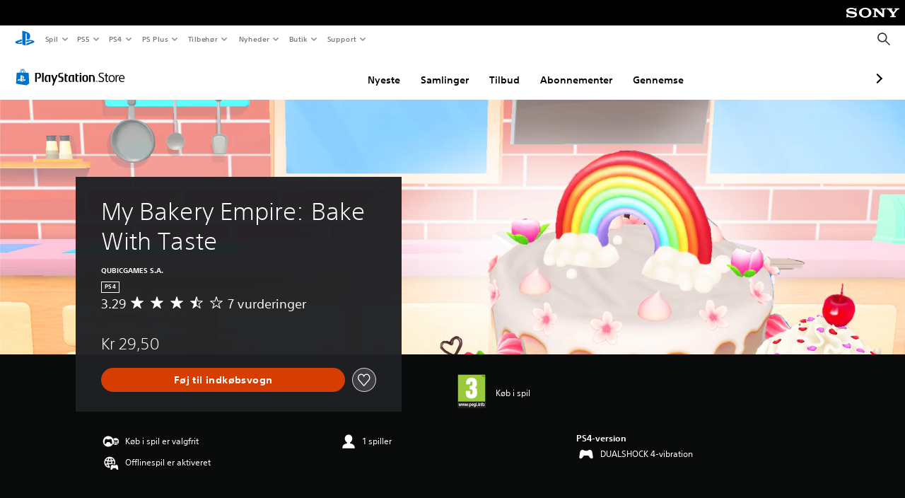

--- FILE ---
content_type: application/javascript
request_url: https://web-commerce-anywhere.playstation.com/U42pPapod5DQ9HHFy1rR/NibOh2pkfuXtNXfO/dDswFj8m/Sj4g/ZkhQPA4C
body_size: 176438
content:
(function(){if(typeof Array.prototype.entries!=='function'){Object.defineProperty(Array.prototype,'entries',{value:function(){var index=0;const array=this;return {next:function(){if(index<array.length){return {value:[index,array[index++]],done:false};}else{return {done:true};}},[Symbol.iterator]:function(){return this;}};},writable:true,configurable:true});}}());(function(){wp();Fqw();kvw();var sx=function(){return Sv["window"]["navigator"]["userAgent"]["replace"](/\\|"/g,'');};var qQ=function(dV,FC){return dV^FC;};var wQ=function(kZ,ZV){return kZ-ZV;};var Sq=function(){return ["\x6c\x65\x6e\x67\x74\x68","\x41\x72\x72\x61\x79","\x63\x6f\x6e\x73\x74\x72\x75\x63\x74\x6f\x72","\x6e\x75\x6d\x62\x65\x72"];};var CP=function(){var SW;if(typeof Sv["window"]["XMLHttpRequest"]!=='undefined'){SW=new (Sv["window"]["XMLHttpRequest"])();}else if(typeof Sv["window"]["XDomainRequest"]!=='undefined'){SW=new (Sv["window"]["XDomainRequest"])();SW["onload"]=function(){this["readyState"]=4;if(this["onreadystatechange"] instanceof Sv["Function"])this["onreadystatechange"]();};}else{SW=new (Sv["window"]["ActiveXObject"])('Microsoft.XMLHTTP');}if(typeof SW["withCredentials"]!=='undefined'){SW["withCredentials"]=true;}return SW;};var Jl=function(){if(Sv["Date"]["now"]&&typeof Sv["Date"]["now"]()==='number'){return Sv["Date"]["now"]();}else{return +new (Sv["Date"])();}};var xW=function(F1){return Sv["Math"]["floor"](Sv["Math"]["random"]()*F1["length"]);};var Yx=function(F7){var YC=F7%4;if(YC===2)YC=3;var ET=42+YC;var ll;if(ET===42){ll=function dC(P1,vf){return P1*vf;};}else if(ET===43){ll=function bq(Iq,BR){return Iq+BR;};}else{ll=function cp(RT,AW){return RT-AW;};}return ll;};var vP=function(TR){return ~TR;};var db=function(Vl,xV){return Vl/xV;};var Xq=function(){return AN.apply(this,[MI,arguments]);};var lE=function(VP,JE){return VP*JE;};var w1=function(){return AN.apply(this,[Hp,arguments]);};var Yb=function(){return FZ.apply(this,[Tz,arguments]);};var bl=function(SN){if(SN===undefined||SN==null){return 0;}var pC=SN["replace"](/[\w\s]/gi,'');return pC["length"];};var FZ=function NW(Mf,XW){var H7=NW;for(Mf;Mf!=mU;Mf){switch(Mf){case fM:{while(dH(DW,t7)){if(sW(xE[Lb[FP]],Sv[Lb[GR]])&&hZ(xE,HW[Lb[t7]])){if(YE(HW,jN)){jZ+=AN(BM,[zE]);}return jZ;}if(qH(xE[Lb[FP]],Sv[Lb[GR]])){var Cl=Bq[HW[xE[t7]][t7]];var cx=NW.call(null,CF,[Cl,xE[GR],gW(zE,fH[wQ(fH.length,GR)]),vN,DW,gT(t7)]);jZ+=cx;xE=xE[t7];DW-=J1(MI,[cx]);}else if(qH(HW[xE][Lb[FP]],Sv[Lb[GR]])){var Cl=Bq[HW[xE][t7]];var cx=NW(CF,[Cl,t7,gW(zE,fH[wQ(fH.length,GR)]),Pf,DW,A7]);jZ+=cx;DW-=J1(MI,[cx]);}else{jZ+=AN(BM,[zE]);zE+=HW[xE];--DW;};++xE;}Mf-=Rp;}break;case b8:{Mf=ZD;while(dH(AQ,t7)){if(sW(FN[VC[FP]],Sv[VC[GR]])&&hZ(FN,sR[VC[t7]])){if(YE(sR,Rq)){gQ+=AN(BM,[sN]);}return gQ;}if(qH(FN[VC[FP]],Sv[VC[GR]])){var vE=RN[sR[FN[t7]][t7]];var Uq=NW.apply(null,[IM,[vE,AQ,gW(sN,fH[wQ(fH.length,GR)]),FN[GR]]]);gQ+=Uq;FN=FN[t7];AQ-=J1(N8,[Uq]);}else if(qH(sR[FN][VC[FP]],Sv[VC[GR]])){var vE=RN[sR[FN][t7]];var Uq=NW.call(null,IM,[vE,AQ,gW(sN,fH[wQ(fH.length,GR)]),t7]);gQ+=Uq;AQ-=J1(N8,[Uq]);}else{gQ+=AN(BM,[sN]);sN+=sR[FN];--AQ;};++FN;}}break;case ht:{for(var Pb=t7;NR(Pb,Jx.length);++Pb){IE()[Jx[Pb]]=gT(wQ(Pb,CC))?function(){return J1.apply(this,[C8,arguments]);}:function(){var GN=Jx[Pb];return function(GT,kH){var Kf=tC.call(null,GT,kH);IE()[GN]=function(){return Kf;};return Kf;};}();}Mf=mU;}break;case GX:{while(NR(tb,bZ[ZC[t7]])){pN()[bZ[tb]]=gT(wQ(tb,EV))?function(){jR=[];NW.call(this,SD,[bZ]);return '';}:function(){var L1=bZ[tb];var JR=pN()[L1];return function(Mx,CT,CV,Q7){if(qH(arguments.length,t7)){return JR;}var HC=AN(Gz,[Mx,jH,CV,Q7]);pN()[L1]=function(){return HC;};return HC;};}();++tb;}Mf+=G6;}break;case mF:{Mf+=Lg;for(var nx=t7;NR(nx,hE.length);++nx){TV()[hE[nx]]=gT(wQ(nx,EC))?function(){return J1.apply(this,[Wg,arguments]);}:function(){var f7=hE[nx];return function(BE,ZH){var Zb=nR(BE,ZH);TV()[f7]=function(){return Zb;};return Zb;};}();}}break;case M8:{Mf-=Tg;return MZ;}break;case bt:{Mf=mU;return sT(p6,[U1]);}break;case DX:{Mf+=pX;for(var Ql=t7;NR(Ql,Db[VC[t7]]);++Ql){UP()[Db[Ql]]=gT(wQ(Ql,cf))?function(){Rq=[];NW.call(this,XF,[Db]);return '';}:function(){var DZ=Db[Ql];var VE=UP()[DZ];return function(LE,tN,fQ,ZQ){if(qH(arguments.length,t7)){return VE;}var rq=NW(IM,[cH,tN,fQ,ZQ]);UP()[DZ]=function(){return rq;};return rq;};}();}}break;case ZD:{return gQ;}break;case LX:{Mf=bt;for(var Ef=wQ(UV.length,GR);hZ(Ef,t7);Ef--){var DE=Ab(wQ(gW(Ef,bN),fH[wQ(fH.length,GR)]),Af.length);var fm=O2(UV,Ef);var C3=O2(Af,DE);U1+=AN(BM,[Xj(vP(Xj(fm,C3)),YL(fm,C3))]);}}break;case nX:{zE=wQ(Fd,fH[wQ(fH.length,GR)]);Mf=fM;}break;case wt:{var MZ=gW([],[]);xr=wQ(E2,fH[wQ(fH.length,GR)]);Mf=Hp;}break;case SD:{var bZ=XW[dD];Mf+=BU;var tb=t7;}break;case zI:{var V4;Mf-=SU;return fH.pop(),V4=jP,V4;}break;case jp:{Mf-=C;for(var k3=t7;NR(k3,Lj.length);++k3){Qn()[Lj[k3]]=gT(wQ(k3,w4))?function(){return J1.apply(this,[vw,arguments]);}:function(){var YY=Lj[k3];return function(rn,kY,C2){var g5=I4(nc,kY,C2);Qn()[YY]=function(){return g5;};return g5;};}();}}break;case Fv:{Mf+=UU;var hE=XW[dD];dc(hE[t7]);}break;case dw:{var Ms=XW[dD];var hL=XW[wv];fH.push(qk);var jP=[];Mf=zI;var gn=sT(jF,[]);var n3=hL?Sv[Qn()[JL(GR)].apply(null,[jj,Jj,gD])]:Sv[TV()[cj(GR)](RY,VD)];for(var Ls=t7;NR(Ls,Ms[IE()[Q2(t7)](pz,Hm)]);Ls=gW(Ls,GR)){jP[Qn()[JL(Pn)].apply(null,[ws,tn,wj])](n3(gn(Ms[Ls])));}}break;case Cz:{Mf+=Vz;var DW=XW[pG];var ds=XW[HX];if(qH(typeof HW,Lb[EV])){HW=jN;}var jZ=gW([],[]);}break;case d9:{Mf=mU;return jZ;}break;case IM:{Mf+=S9;var sR=XW[dD];var AQ=XW[wv];var br=XW[PB];var FN=XW[D8];if(qH(typeof sR,VC[EV])){sR=Rq;}var gQ=gW([],[]);sN=wQ(br,fH[wQ(fH.length,GR)]);}break;case Hp:{Mf+=KI;while(dH(JY,t7)){if(sW(GL[mO[FP]],Sv[mO[GR]])&&hZ(GL,LP[mO[t7]])){if(YE(LP,ks)){MZ+=AN(BM,[xr]);}return MZ;}if(qH(GL[mO[FP]],Sv[mO[GR]])){var An=c4[LP[GL[t7]][t7]];var pm=NW(wU,[tn,An,GL[GR],gW(xr,fH[wQ(fH.length,GR)]),JY]);MZ+=pm;GL=GL[t7];JY-=J1(Zt,[pm]);}else if(qH(LP[GL][mO[FP]],Sv[mO[GR]])){var An=c4[LP[GL][t7]];var pm=NW.apply(null,[wU,[gT(GR),An,t7,gW(xr,fH[wQ(fH.length,GR)]),JY]]);MZ+=pm;JY-=J1(Zt,[pm]);}else{MZ+=AN(BM,[xr]);xr+=LP[GL];--JY;};++GL;}}break;case Mt:{var Jx=XW[dD];vm(Jx[t7]);Mf=ht;}break;case wU:{var AL=XW[dD];var LP=XW[wv];var GL=XW[PB];Mf=wt;var E2=XW[D8];var JY=XW[pG];if(qH(typeof LP,mO[EV])){LP=ks;}}break;case CF:{var HW=XW[dD];var xE=XW[wv];var Fd=XW[PB];Mf=Cz;var A3=XW[D8];}break;case Tz:{var Lj=XW[dD];Mf+=qg;V0(Lj[t7]);}break;case A8:{var bN=XW[dD];var EO=XW[wv];var Xs=XW[PB];var p4=XW[D8];var Af=k5[NO];var U1=gW([],[]);Mf=LX;var UV=k5[Xs];}break;case XF:{Mf=DX;var Db=XW[dD];}break;}}};var M0=function(){return Sv["Math"]["floor"](Sv["Math"]["random"]()*100000+10000);};var wc=function jL(lJ,ZY){'use strict';var dd=jL;switch(lJ){case tI:{var G2=function(Rj,Bd){fH.push(fO);if(gT(H0)){for(var jJ=t7;NR(jJ,kJ);++jJ){if(NR(jJ,tS)||qH(jJ,Bk[EV])||qH(jJ,Pf)||qH(jJ,l2)){sO[jJ]=FJ(GR);}else{sO[jJ]=H0[IE()[Q2(t7)](PY,Hm)];H0+=Sv[Uk()[Fr(Pn)](CR,gT(GR),HO,tr)][qH(typeof k4()[ms(Rs)],'undefined')?k4()[ms(Rs)](kO,Pn,hY,Fj,nk):k4()[ms(Gs)](Rs,tr,Ln,c5,kj)](jJ);}}}var G0=Qn()[JL(Gs)](Ld,Rc,wJ);for(var JJ=t7;NR(JJ,Rj[qH(typeof IE()[Q2(EC)],'undefined')?IE()[Q2(CC)].call(null,RJ,C0):IE()[Q2(t7)].call(null,PY,Hm)]);JJ++){var z2=Rj[TV()[cj(EV)](Ek,Gm)](JJ);var bO=Xj(pj(Bd,JP),H[IE()[Q2(Pj)](zT,EC)]());Bd*=H[Qn()[JL(OY)](jj,YP,OL)]();Bd&=Bk[Gs];Bd+=Bk[CC];Bd&=Bk[Pn];var jS=sO[Rj[IE()[Q2(tn)](lZ,Br)](JJ)];if(qH(typeof z2[Qn()[JL(cH)].apply(null,[R0,g0,vS])],Qn()[JL(KJ)](Vr,PO,qL))){var T3=z2[Qn()[JL(cH)](TY,g0,vS)](t7);if(hZ(T3,tS)&&NR(T3,kJ)){jS=sO[T3];}}if(hZ(jS,t7)){var fk=Ab(bO,H0[sW(typeof IE()[Q2(Rs)],gW([],[][[]]))?IE()[Q2(t7)](PY,Hm):IE()[Q2(CC)].call(null,nr,Ur)]);jS+=fk;jS%=H0[IE()[Q2(t7)](PY,Hm)];z2=H0[jS];}G0+=z2;}var QS;return fH.pop(),QS=G0,QS;};var x3=function(bs){var D5=[0x428a2f98,0x71374491,0xb5c0fbcf,0xe9b5dba5,0x3956c25b,0x59f111f1,0x923f82a4,0xab1c5ed5,0xd807aa98,0x12835b01,0x243185be,0x550c7dc3,0x72be5d74,0x80deb1fe,0x9bdc06a7,0xc19bf174,0xe49b69c1,0xefbe4786,0x0fc19dc6,0x240ca1cc,0x2de92c6f,0x4a7484aa,0x5cb0a9dc,0x76f988da,0x983e5152,0xa831c66d,0xb00327c8,0xbf597fc7,0xc6e00bf3,0xd5a79147,0x06ca6351,0x14292967,0x27b70a85,0x2e1b2138,0x4d2c6dfc,0x53380d13,0x650a7354,0x766a0abb,0x81c2c92e,0x92722c85,0xa2bfe8a1,0xa81a664b,0xc24b8b70,0xc76c51a3,0xd192e819,0xd6990624,0xf40e3585,0x106aa070,0x19a4c116,0x1e376c08,0x2748774c,0x34b0bcb5,0x391c0cb3,0x4ed8aa4a,0x5b9cca4f,0x682e6ff3,0x748f82ee,0x78a5636f,0x84c87814,0x8cc70208,0x90befffa,0xa4506ceb,0xbef9a3f7,0xc67178f2];var Ud=0x6a09e667;var zc=0xbb67ae85;var Ir=0x3c6ef372;var l4=0xa54ff53a;var W5=0x510e527f;var x5=0x9b05688c;var Bs=0x1f83d9ab;var MJ=0x5be0cd19;var rd=hd(bs);var l0=rd["length"]*8;rd+=Sv["String"]["fromCharCode"](0x80);var Z4=rd["length"]/4+2;var Or=Sv["Math"]["ceil"](Z4/16);var NL=new (Sv["Array"])(Or);for(var pY=0;pY<Or;pY++){NL[pY]=new (Sv["Array"])(16);for(var N4=0;N4<16;N4++){NL[pY][N4]=rd["charCodeAt"](pY*64+N4*4)<<24|rd["charCodeAt"](pY*64+N4*4+1)<<16|rd["charCodeAt"](pY*64+N4*4+2)<<8|rd["charCodeAt"](pY*64+N4*4+3)<<0;}}var X0=l0/Sv["Math"]["pow"](2,32);NL[Or-1][14]=Sv["Math"]["floor"](X0);NL[Or-1][15]=l0;for(var LS=0;LS<Or;LS++){var ln=new (Sv["Array"])(64);var lj=Ud;var cP=zc;var XO=Ir;var Is=l4;var sn=W5;var vk=x5;var k2=Bs;var Sj=MJ;for(var TJ=0;TJ<64;TJ++){var XL=void 0,s3=void 0,LY=void 0,Bc=void 0,KO=void 0,Hs=void 0;if(TJ<16)ln[TJ]=NL[LS][TJ];else{XL=Dn(ln[TJ-15],7)^Dn(ln[TJ-15],18)^ln[TJ-15]>>>3;s3=Dn(ln[TJ-2],17)^Dn(ln[TJ-2],19)^ln[TJ-2]>>>10;ln[TJ]=ln[TJ-16]+XL+ln[TJ-7]+s3;}s3=Dn(sn,6)^Dn(sn,11)^Dn(sn,25);LY=sn&vk^~sn&k2;Bc=Sj+s3+LY+D5[TJ]+ln[TJ];XL=Dn(lj,2)^Dn(lj,13)^Dn(lj,22);KO=lj&cP^lj&XO^cP&XO;Hs=XL+KO;Sj=k2;k2=vk;vk=sn;sn=Is+Bc>>>0;Is=XO;XO=cP;cP=lj;lj=Bc+Hs>>>0;}Ud=Ud+lj;zc=zc+cP;Ir=Ir+XO;l4=l4+Is;W5=W5+sn;x5=x5+vk;Bs=Bs+k2;MJ=MJ+Sj;}return [Ud>>24&0xff,Ud>>16&0xff,Ud>>8&0xff,Ud&0xff,zc>>24&0xff,zc>>16&0xff,zc>>8&0xff,zc&0xff,Ir>>24&0xff,Ir>>16&0xff,Ir>>8&0xff,Ir&0xff,l4>>24&0xff,l4>>16&0xff,l4>>8&0xff,l4&0xff,W5>>24&0xff,W5>>16&0xff,W5>>8&0xff,W5&0xff,x5>>24&0xff,x5>>16&0xff,x5>>8&0xff,x5&0xff,Bs>>24&0xff,Bs>>16&0xff,Bs>>8&0xff,Bs&0xff,MJ>>24&0xff,MJ>>16&0xff,MJ>>8&0xff,MJ&0xff];};var P3=function(vL,gL){return D0(nG,[vL])||D0(PD,[vL,gL])||Os(vL,gL)||D0(S6,[]);};var Os=function(z4,EJ){fH.push(T0);if(gT(z4)){fH.pop();return;}if(qH(typeof z4,HJ()[Cr(Gs)].call(null,Lc,Pn,t7,gO))){var Dr;return fH.pop(),Dr=D0(Gz,[z4,EJ]),Dr;}var PS=Sv[pN()[jm(t7)](wY,Vr,dO,Pn)][qH(typeof Uk()[Fr(KY)],gW([],[][[]]))?Uk()[Fr(kj)](bL,CC,j2,Z2):Uk()[Fr(Gs)].apply(null,[p3,A7,vY,fJ])][IE()[Q2(z5)](q5,tY)].call(z4)[TV()[cj(Qk)](A7,Pc)](JP,FJ(GR));if(qH(PS,qH(typeof pN()[jm(CC)],'undefined')?pN()[jm(EV)](A4,X4,Id,fj):pN()[jm(t7)](wY,kO,dO,Pn))&&z4[sW(typeof Qn()[JL(Pm)],gW('',[][[]]))?Qn()[JL(Rs)](nS,xm,Jr):Qn()[JL(w4)](gT(gT([])),MY,q2)])PS=z4[Qn()[JL(Rs)](Jj,xm,Jr)][TV()[cj(KJ)].apply(null,[tS,bC])];if(qH(PS,UP()[Pk(w4)].call(null,dJ,EV,BO,Ok))||qH(PS,k4()[ms(w4)](gT(gT(t7)),tk,t7,R5,EV))){var zj;return zj=Sv[IE()[Q2(JP)](gr,g2)][IE()[Q2(Jm)].apply(null,[zs,F5])](z4),fH.pop(),zj;}if(qH(PS,sW(typeof Uk()[Fr(tk)],'undefined')?Uk()[Fr(Q3)](KR,pJ,nP,bm):Uk()[Fr(kj)](wJ,kO,Nj,En))||new (Sv[Uk()[Fr(jH)](PQ,tY,Vn,f3)])(qH(typeof Qn()[JL(cf)],gW('',[][[]]))?Qn()[JL(w4)].apply(null,[gT(gT(GR)),jk,T4]):Qn()[JL(Jm)](Hm,Pj,hH))[TV()[cj(DS)].apply(null,[Tr,t4])](PS)){var rk;return fH.pop(),rk=D0(Gz,[z4,EJ]),rk;}fH.pop();};var Z3=function(){var M5=sx();var Tk=-1;if(M5["indexOf"]('Trident/7.0')>-1)Tk=11;else if(M5["indexOf"]('Trident/6.0')>-1)Tk=10;else if(M5["indexOf"]('Trident/5.0')>-1)Tk=9;else Tk=0;return Tk>=9;};var Xm=function(){var Ed=mS();var w5=Sv["Object"]["prototype"]["hasOwnProperty"].call(Sv["Navigator"]["prototype"],'mediaDevices');var d5=Sv["Object"]["prototype"]["hasOwnProperty"].call(Sv["Navigator"]["prototype"],'serviceWorker');var K2=! !Sv["window"]["browser"];var kk=typeof Sv["ServiceWorker"]==='function';var O3=typeof Sv["ServiceWorkerContainer"]==='function';var Vk=typeof Sv["frames"]["ServiceWorkerRegistration"]==='function';var Mj=Sv["window"]["location"]&&Sv["window"]["location"]["protocol"]==='http:';var j5=Ed&&(!w5||!d5||!kk||!K2||!O3||!Vk)&&!Mj;return j5;};var mS=function(){var Cs=sx();var Rd=/(iPhone|iPad).*AppleWebKit(?!.*(Version|CriOS))/i["test"](Cs);var SO=Sv["navigator"]["platform"]==='MacIntel'&&Sv["navigator"]["maxTouchPoints"]>1&&/(Safari)/["test"](Cs)&&!Sv["window"]["MSStream"]&&typeof Sv["navigator"]["standalone"]!=='undefined';return Rd||SO;};var nm=function(bc){var Z0=Sv["Math"]["floor"](Sv["Math"]["random"]()*100000+10000);var U3=Sv["String"](bc*Z0);var B4=0;var Nm=[];var s2=U3["length"]>=18?true:false;while(Nm["length"]<6){Nm["push"](Sv["parseInt"](U3["slice"](B4,B4+2),10));B4=s2?B4+3:B4+2;}var kL=IJ(Nm);return [Z0,kL];};var qS=function(w2){if(w2===null||w2===undefined){return 0;}var Nk=function z0(tJ){return w2["toLowerCase"]()["includes"](tJ["toLowerCase"]());};var W0=0;(E3&&E3["fields"]||[])["some"](function(mk){var Yk=mk["type"];var Uc=mk["labels"];if(Uc["some"](Nk)){W0=Q5[Yk];if(mk["extensions"]&&mk["extensions"]["labels"]&&mk["extensions"]["labels"]["some"](function(pS){return w2["toLowerCase"]()["includes"](pS["toLowerCase"]());})){W0=Q5[mk["extensions"]["type"]];}return true;}return false;});return W0;};var YJ=function(U5){if(U5===undefined||U5==null){return false;}var ZL=function bS(fL){return U5["toLowerCase"]()===fL["toLowerCase"]();};return hm["some"](ZL);};var Kj=function(LJ){try{var Mm=new (Sv["Set"])(Sv["Object"]["values"](Q5));return LJ["split"](';')["some"](function(UL){var mJ=UL["split"](',');var hk=Sv["Number"](mJ[mJ["length"]-1]);return Mm["has"](hk);});}catch(K0){return false;}};var KL=function(G4){var I3='';var Am=0;if(G4==null||Sv["document"]["activeElement"]==null){return J1(s9,["elementFullId",I3,"elementIdType",Am]);}var w3=['id','name','for','placeholder','aria-label','aria-labelledby'];w3["forEach"](function(gS){if(!G4["hasAttribute"](gS)||I3!==''&&Am!==0){return;}var K5=G4["getAttribute"](gS);if(I3===''&&(K5!==null||K5!==undefined)){I3=K5;}if(Am===0){Am=qS(K5);}});return J1(s9,["elementFullId",I3,"elementIdType",Am]);};var Uj=function(xd){var zk;if(xd==null){zk=Sv["document"]["activeElement"];}else zk=xd;if(Sv["document"]["activeElement"]==null)return -1;var Zn=zk["getAttribute"]('name');if(Zn==null){var Gk=zk["getAttribute"]('id');if(Gk==null)return -1;else return hP(Gk);}return hP(Zn);};var pk=function(M3){var K3=-1;var wm=[];if(! !M3&&typeof M3==='string'&&M3["length"]>0){var Mr=M3["split"](';');if(Mr["length"]>1&&Mr[Mr["length"]-1]===''){Mr["pop"]();}K3=Sv["Math"]["floor"](Sv["Math"]["random"]()*Mr["length"]);var Im=Mr[K3]["split"](',');for(var H5 in Im){if(!Sv["isNaN"](Im[H5])&&!Sv["isNaN"](Sv["parseInt"](Im[H5],10))){wm["push"](Im[H5]);}}}else{var J3=Sv["String"](Cn(1,5));var LL='1';var Kd=Sv["String"](Cn(20,70));var TL=Sv["String"](Cn(100,300));var F4=Sv["String"](Cn(100,300));wm=[J3,LL,Kd,TL,F4];}return [K3,wm];};var g4=function(hn,Y3){var Om=typeof hn==='string'&&hn["length"]>0;var Rm=!Sv["isNaN"](Y3)&&(Sv["Number"](Y3)===-1||Od()<Sv["Number"](Y3));if(!(Om&&Rm)){return false;}var OJ='^([a-fA-F0-9]{31,32})$';return hn["search"](OJ)!==-1;};var qn=function(QL,W3,N0){var DO;do{DO=D0(wg,[QL,W3]);}while(qH(Ab(DO,N0),t7));return DO;};var SP=function(Kn){var Yd=mS(Kn);fH.push(QO);var ML=Sv[pN()[jm(t7)](jc,ws,dO,Pn)][Uk()[Fr(Gs)].call(null,Sr,pJ,vY,gT({}))][pN()[jm(FP)].apply(null,[ZS,kj,YO,v5])].call(Sv[Uk()[Fr(jj)].call(null,hf,GR,nL,DS)][Uk()[Fr(Gs)](Sr,EV,vY,vN)],Qn()[JL(cO)].apply(null,[GY,YO,CR]));var qd=Sv[pN()[jm(t7)].call(null,jc,ws,dO,Pn)][Uk()[Fr(Gs)].apply(null,[Sr,Fs,vY,gT([])])][pN()[jm(FP)](ZS,v5,YO,v5)].call(Sv[Uk()[Fr(jj)].call(null,hf,hs,nL,Pf)][sW(typeof Uk()[Fr(KY)],gW([],[][[]]))?Uk()[Fr(Gs)](Sr,tj,vY,Pm):Uk()[Fr(kj)].call(null,rr,pn,cc,Vr)],TV()[cj(dJ)](Vs,kR));var j3=gT(gT(Sv[Uk()[Fr(Rs)].apply(null,[q3,gT(gT(t7)),Sd,Vr])][Uk()[Fr(M4)](jY,kj,fS,gT({}))]));var Tj=qH(typeof Sv[Uk()[Fr(cO)](VS,fS,jj,gT(gT({})))],Qn()[JL(KJ)](gT(GR),PO,GU));var ld=qH(typeof Sv[TV()[cj(A7)](Gs,gs)],Qn()[JL(KJ)](b3,PO,GU));var Lr=qH(typeof Sv[qH(typeof Qn()[JL(KJ)],gW('',[][[]]))?Qn()[JL(w4)](BJ,J5,s5):Qn()[JL(vN)].call(null,A7,RS,Gd)][TV()[cj(nd)](bm,cW)],sW(typeof Qn()[JL(BJ)],'undefined')?Qn()[JL(KJ)](Ld,PO,GU):Qn()[JL(w4)].apply(null,[fS,rJ,In]));var xS=Sv[Uk()[Fr(Rs)](q3,gT({}),Sd,gT([]))][HJ()[Cr(v5)].apply(null,[Pd,JP,RY,gY])]&&qH(Sv[Uk()[Fr(Rs)](q3,vO,Sd,YO)][HJ()[Cr(v5)](Pd,JP,RY,WJ)][TV()[cj(g0)].call(null,M4,NH)],IE()[Q2(g0)](FL,vr));var Zc=Yd&&(gT(ML)||gT(qd)||gT(Tj)||gT(j3)||gT(ld)||gT(Lr))&&gT(xS);var Cc;return fH.pop(),Cc=Zc,Cc;};var gd=function(c3){var XS;fH.push(qY);return XS=F3()[HJ()[Cr(Vr)](N3,CC,Rr,Us)](function Ck(sj){fH.push(EL);while(Bk[Z2])switch(sj[qH(typeof TV()[cj(jj)],'undefined')?TV()[cj(EC)].call(null,cY,Xn):TV()[cj(Qj)](RS,S2)]=sj[Uk()[Fr(IY)].apply(null,[XC,gT({}),Ek,gO])]){case t7:if(Wm(Uk()[Fr(vN)](JQ,gT(gT([])),UY,tr),Sv[Uk()[Fr(dJ)].call(null,wC,OS,Rn,Pn)])){sj[Uk()[Fr(IY)].apply(null,[XC,JP,Ek,gT({})])]=FP;break;}{var m3;return m3=sj[Uk()[Fr(Qk)](nf,Nr,wL,JP)](IE()[Q2(Qk)](hx,YO),null),fH.pop(),m3;}case FP:{var ZO;return ZO=sj[Uk()[Fr(Qk)](nf,bm,wL,cL)](IE()[Q2(Qk)](hx,YO),Sv[sW(typeof Uk()[Fr(Jm)],'undefined')?Uk()[Fr(dJ)](wC,Vr,Rn,tL):Uk()[Fr(kj)].apply(null,[As,tr,Yc,gT(gT({}))])][Uk()[Fr(vN)](JQ,gT(gT(t7)),UY,gT(gT(GR)))][sW(typeof TV()[cj(OS)],gW([],[][[]]))?TV()[cj(lY)](D4,tx):TV()[cj(EC)].apply(null,[Gn,G3])](c3)),fH.pop(),ZO;}case EV:case UP()[Pk(nS)].apply(null,[t7,EV,kr,kj]):{var m4;return m4=sj[IE()[Q2(b5)].apply(null,[CJ,pr])](),fH.pop(),m4;}}fH.pop();},null,null,null,Sv[sW(typeof TV()[cj(dJ)],gW([],[][[]]))?TV()[cj(Ld)].apply(null,[fJ,lP]):TV()[cj(EC)](vY,Ok)]),fH.pop(),XS;};var Xk=function(c2){fH.push(tO);if(gT(c2)||sW(vc(c2),Qn()[JL(Pm)].apply(null,[b3,YS,p2]))){var zO;return fH.pop(),zO={},zO;}var SJ=Sv[pN()[jm(t7)].apply(null,[Ej,F5,dO,Pn])][Uk()[Fr(nL)].apply(null,[Wc,BJ,w4,X4])](c2)[sW(typeof Qn()[JL(Pj)],gW([],[][[]]))?Qn()[JL(nd)](gT(t7),n2,kb):Qn()[JL(w4)](gT(gT({})),zd,Ks)](function(fd){fH.push(AS);var HL=P3(fd,FP);var n4=HL[t7];var vJ=HL[GR];if(gT(Sv[IE()[Q2(JP)](qc,g2)][IE()[Q2(DS)].call(null,QH,dk)](vJ))||NR(vJ[IE()[Q2(t7)].apply(null,[Hx,Hm])],EV)){var Aj;return fH.pop(),Aj=null,Aj;}var s4=gW(gW(lE(vJ[GR],Bk[bm]),lE(vJ[Bk[FP]],EC)),vJ[FP]);var Tn;return fH.pop(),Tn=[n4,vJ,s4],Tn;})[sW(typeof pN()[jm(EC)],'undefined')?pN()[jm(Vr)].call(null,rP,En,Bn,Pn):pN()[jm(EV)].call(null,Fc,pJ,M2,Xc)](function(mP){return Ic.apply(this,[HX,arguments]);});var AO=SJ[UP()[Pk(KJ)](v5,Gs,nj,pJ)](function(FS,cs){return Ic.apply(this,[Hp,arguments]);})[TV()[cj(Qk)](A7,qY)](t7,PL)[qH(typeof Qn()[JL(Us)],'undefined')?Qn()[JL(w4)](gT(t7),IS,Ks):Qn()[JL(nd)](l2,n2,kb)](function(Kc){var DL=P3(Kc,FP);var NS=DL[t7];var x4=DL[GR];return [NS,x4];});var Zk={};AO[Qn()[JL(bm)](Gs,lY,N5)](function(vn){var Wk=P3(vn,FP);var Sm=Wk[t7];var xs=Wk[GR];Zk[Sm]=xs;});var mm;return fH.pop(),mm=Zk,mm;};var nO=function(){if(gT(gT(dD))){}else if(gT({})){}else if(gT(dD)){return function G5(Fn){fH.push(GO);var j4=Ab(Fn[Qn()[JL(g0)](Z2,v5,lq)],Bk[hs]);var O4=j4;var rS=Sv[IE()[Q2(Pn)].call(null,Il,km)](Sv[Uk()[Fr(Pn)](UW,Ym,HO,g0)][k4()[ms(Gs)].apply(null,[Nr,Br,Ln,Xd,kj])](F5),EC);for(var xO=t7;NR(xO,CC);xO++){var AJ=Ab(Sv[IE()[Q2(Pn)](Il,km)](db(j4,Sv[qH(typeof TV()[cj(M4)],gW('',[][[]]))?TV()[cj(EC)].call(null,WO,tj):TV()[cj(Pn)].apply(null,[L2,At])][Uk()[Fr(pJ)](YN,nc,Fs,gT(gT(t7)))](EC,xO)),EC),EC);var gj=gW(AJ,GR);var ZJ=Yx(AJ);O4=ZJ(O4,gj);}var v0;return v0=wQ(O4,rS)[IE()[Q2(z5)](nn,tY)](),fH.pop(),v0;};}else{}};var V5=function(){fH.push(x0);try{var Sc=fH.length;var cn=gT(gT(dD));var dr=Jl();var Gj=Vm()[sW(typeof IE()[Q2(nS)],'undefined')?IE()[Q2(jj)].apply(null,[Gf,dO]):IE()[Q2(CC)].apply(null,[Um,gJ])](new (Sv[sW(typeof Uk()[Fr(GR)],'undefined')?Uk()[Fr(jH)].apply(null,[mp,nS,Vn,nd]):Uk()[Fr(kj)](X5,jO,jr,gT(t7))])(TV()[cj(jO)](Ps,b1),IE()[Q2(M4)].apply(null,[UT,FO])),k4()[ms(Pm)].apply(null,[kj,Q3,Wd,q3,FP]));var kn=Jl();var O5=wQ(kn,dr);var l3;return l3=J1(s9,[IE()[Q2(GY)](rb,C0),Gj,TV()[cj(pJ)](bY,wT),O5]),fH.pop(),l3;}catch(RO){fH.splice(wQ(Sc,GR),Infinity,x0);var Ij;return fH.pop(),Ij={},Ij;}fH.pop();};var Vm=function(){fH.push(Wr);var H3=Sv[UP()[Pk(gY)](UO,Pn,hS,RY)][Qn()[JL(lY)](gT({}),bn,hS)]?Sv[UP()[Pk(gY)](Z2,Pn,hS,RY)][Qn()[JL(lY)](hs,bn,hS)]:FJ(GR);var vj=Sv[UP()[Pk(gY)](Hm,Pn,hS,RY)][Uk()[Fr(Nr)](Bl,YO,KJ,BJ)]?Sv[UP()[Pk(gY)](hO,Pn,hS,RY)][Uk()[Fr(Nr)](Bl,Q3,KJ,gT(gT([])))]:FJ(Bk[Z2]);var mL=Sv[Uk()[Fr(dJ)].apply(null,[FE,km,Rn,HS])][pN()[jm(v5)](CJ,EV,tk,Vr)]?Sv[Uk()[Fr(dJ)](FE,gT(gT(t7)),Rn,gT(t7))][pN()[jm(v5)](CJ,BJ,tk,Vr)]:FJ(GR);var Fm=Sv[Uk()[Fr(dJ)].apply(null,[FE,gT([]),Rn,pn])][sW(typeof Uk()[Fr(g0)],gW('',[][[]]))?Uk()[Fr(UO)](wl,b5,X2,b3):Uk()[Fr(kj)](lL,M4,Oc,EV)]?Sv[Uk()[Fr(dJ)](FE,vO,Rn,PO)][Uk()[Fr(UO)].call(null,wl,Vr,X2,PO)]():FJ(GR);var B5=Sv[Uk()[Fr(dJ)].apply(null,[FE,gT(gT({})),Rn,tk])][IE()[Q2(pJ)](Qq,ws)]?Sv[Uk()[Fr(dJ)].call(null,FE,cL,Rn,xj)][IE()[Q2(pJ)](Qq,ws)]:FJ(GR);var VO=FJ(GR);var F2=[Qn()[JL(Gs)](Ym,Rc,hQ),VO,IE()[Q2(Nr)].call(null,mq,Zr),Ic(lI,[]),Ic(hB,[]),Ic(MI,[]),Ic(jD,[]),Ic(Cp,[]),Ic(tI,[]),H3,vj,mL,Fm,B5];var CO;return CO=F2[HJ()[Cr(CC)](f2,Gs,n2,Q3)](Qn()[JL(Pj)](Br,W2,ZT)),fH.pop(),CO;};var t3=function(){var sS;fH.push(B2);return sS=Ic(jU,[Sv[Uk()[Fr(Rs)](Td,A7,Sd,Us)]]),fH.pop(),sS;};var Tc=function(){fH.push(jj);var zr=[pO,Mn];var Dm=lc(r2);if(sW(Dm,gT([]))){try{var wO=fH.length;var D2=gT(wv);var Xr=Sv[qH(typeof TV()[cj(BS)],'undefined')?TV()[cj(EC)](sL,YS):TV()[cj(PO)].call(null,g3,Hn)](Dm)[Qn()[JL(R0)].apply(null,[gT(t7),Dj,qj])](pN()[jm(Us)].call(null,Hj,En,EV,GR));if(hZ(Xr[IE()[Q2(t7)](md,Hm)],Gs)){var Zd=Sv[sW(typeof IE()[Q2(TY)],'undefined')?IE()[Q2(Pn)].apply(null,[I5,km]):IE()[Q2(CC)].call(null,TS,cJ)](Xr[FP],EC);Zd=Sv[k4()[ms(Vr)](lY,YO,tk,cS,CC)](Zd)?pO:Zd;zr[t7]=Zd;}}catch(Km){fH.splice(wQ(wO,GR),Infinity,jj);}}var f4;return fH.pop(),f4=zr,f4;};var R2=function(){var Yn=[FJ(GR),FJ(GR)];var K4=lc(Cd);fH.push(hr);if(sW(K4,gT([]))){try{var NJ=fH.length;var MO=gT(wv);var R4=Sv[TV()[cj(PO)](g3,B0)](K4)[Qn()[JL(R0)].call(null,J4,Dj,q1)](sW(typeof pN()[jm(JP)],'undefined')?pN()[jm(Us)].call(null,T4,Pj,EV,GR):pN()[jm(EV)](Ac,IY,w0,Oj));if(hZ(R4[IE()[Q2(t7)](hH,Hm)],Gs)){var dn=Sv[IE()[Q2(Pn)].call(null,tW,km)](R4[GR],EC);var R3=Sv[IE()[Q2(Pn)].apply(null,[tW,km])](R4[EV],EC);dn=Sv[k4()[ms(Vr)].call(null,BS,Ym,tk,qL,CC)](dn)?FJ(Bk[Z2]):dn;R3=Sv[k4()[ms(Vr)](En,En,tk,qL,CC)](R3)?FJ(GR):R3;Yn=[R3,dn];}}catch(C5){fH.splice(wQ(NJ,GR),Infinity,hr);}}var CL;return fH.pop(),CL=Yn,CL;};var Tm=function(){fH.push(v5);var P2=Qn()[JL(Gs)](fS,Rc,TO);var RL=lc(Cd);if(RL){try{var Nd=fH.length;var AY=gT([]);var AP=Sv[TV()[cj(PO)](g3,CS)](RL)[Qn()[JL(R0)].apply(null,[Ym,Dj,l5])](pN()[jm(Us)].apply(null,[KS,Bm,EV,GR]));P2=AP[t7];}catch(QJ){fH.splice(wQ(Nd,GR),Infinity,v5);}}var mr;return fH.pop(),mr=P2,mr;};var jd=function(tm,xn){fH.push(f3);for(var B3=t7;NR(B3,xn[IE()[Q2(t7)].apply(null,[SL,Hm])]);B3++){var pL=xn[B3];pL[TV()[cj(Vr)](dJ,rc)]=pL[TV()[cj(Vr)](dJ,rc)]||gT({});pL[Qn()[JL(Us)].apply(null,[lY,tY,Ur])]=gT(dD);if(Wm(Uk()[Fr(v5)].apply(null,[ls,tk,xj,Pj]),pL))pL[Qn()[JL(gY)].apply(null,[A7,Pr,MP])]=gT(gT([]));Sv[pN()[jm(t7)].call(null,Kr,Rs,dO,Pn)][qH(typeof Uk()[Fr(Ld)],gW([],[][[]]))?Uk()[Fr(kj)](W4,BS,r5,w4):Uk()[Fr(cf)].apply(null,[Qr,D4,g3,R0])](tm,OP(pL[IE()[Q2(cL)](H2,Bn)]),pL);}fH.pop();};var qJ=function(Hk,VY,rY){fH.push(UJ);if(VY)jd(Hk[Uk()[Fr(Gs)].apply(null,[lk,KY,vY,J4])],VY);if(rY)jd(Hk,rY);Sv[pN()[jm(t7)](cJ,t7,dO,Pn)][Uk()[Fr(cf)].apply(null,[jV,vN,g3,gT([])])](Hk,Uk()[Fr(Gs)].apply(null,[lk,tj,vY,tn]),J1(s9,[Qn()[JL(gY)](kO,Pr,wH),gT([])]));var nJ;return fH.pop(),nJ=Hk,nJ;};var OP=function(xJ){fH.push(cr);var qr=S3(xJ,sW(typeof HJ()[Cr(v5)],gW(Qn()[JL(Gs)].call(null,kO,Rc,v4),[][[]]))?HJ()[Cr(Gs)].apply(null,[Lk,Pn,t7,IY]):HJ()[Cr(GR)].apply(null,[SL,Wd,D3,GR]));var SY;return SY=YE(Uk()[Fr(z5)](zb,gT(gT([])),WJ,gT(gT([]))),N2(qr))?qr:Sv[Uk()[Fr(Pn)](kP,xj,HO,gT(t7))](qr),fH.pop(),SY;};var S3=function(r4,NY){fH.push(Ks);if(BL(sW(typeof Qn()[JL(cO)],gW([],[][[]]))?Qn()[JL(Pm)](IY,YS,Ds):Qn()[JL(w4)](IY,Y5,gc),N2(r4))||gT(r4)){var I2;return fH.pop(),I2=r4,I2;}var P4=r4[Sv[HJ()[Cr(t7)](SS,Pn,Ej,jj)][qH(typeof Uk()[Fr(rL)],gW([],[][[]]))?Uk()[Fr(kj)](Er,wL,Hd,gT([])):Uk()[Fr(Hm)].apply(null,[zm,gT({}),xY,dJ])]];if(sW(wd(t7),P4)){var sm=P4.call(r4,NY||IE()[Q2(Pm)].call(null,xN,qO));if(BL(Qn()[JL(Pm)].apply(null,[cL,YS,Ds]),N2(sm))){var WS;return fH.pop(),WS=sm,WS;}throw new (Sv[TV()[cj(Pm)](cf,LT)])(Qn()[JL(tr)](gT(gT({})),HO,sd));}var fr;return fr=(qH(HJ()[Cr(Gs)](ck,Pn,t7,Pm),NY)?Sv[Uk()[Fr(Pn)](qW,Jm,HO,pJ)]:Sv[IE()[Q2(RS)].call(null,Cx,GJ)])(r4),fH.pop(),fr;};var Ns=function(fY){if(gT(fY)){Ys=Rn;E4=GJ;LO=fS;rs=Us;Ik=Us;Gr=Us;Vd=Us;Fk=Bk[Us];zn=Us;}};var Lm=function(){fH.push(V2);Wn=Qn()[JL(Gs)](A7,Rc,rH);q0=t7;zJ=t7;Ec=t7;Nc=Qn()[JL(Gs)](A7,Rc,rH);sr=t7;Un=t7;Qs=t7;vd=qH(typeof Qn()[JL(Pn)],gW('',[][[]]))?Qn()[JL(w4)].apply(null,[PO,v3,jn]):Qn()[JL(Gs)](gT(gT(t7)),Rc,rH);Wj=Bk[FP];Hc=t7;fH.pop();XJ=t7;ps=Bk[FP];ss=t7;mj=t7;};var H4=function(){bJ=t7;fH.push(lm);Vc=Qn()[JL(Gs)](EV,Rc,QY);Ar={};J2=Qn()[JL(Gs)].apply(null,[nS,Rc,QY]);fH.pop();qm=t7;m5=Bk[FP];};var Ts=function(XY,Vj,Js){fH.push(E5);try{var sY=fH.length;var DJ=gT([]);var WL=t7;var L5=gT(wv);if(sW(Vj,GR)&&hZ(zJ,LO)){if(gT(IO[TV()[cj(Hm)](Qj,t4)])){L5=gT(gT([]));IO[qH(typeof TV()[cj(Vr)],'undefined')?TV()[cj(EC)].apply(null,[L4,N5]):TV()[cj(Hm)](Qj,t4)]=gT(gT([]));}var EY;return EY=J1(s9,[Qn()[JL(Fs)].call(null,gT(GR),Wd,tP),WL,sW(typeof Uk()[Fr(BJ)],gW([],[][[]]))?Uk()[Fr(Bm)].apply(null,[S7,TY,T2,rL]):Uk()[Fr(kj)](TY,gT(gT({})),gJ,tr),L5,pN()[jm(En)](lr,cL,Bj,Pn),q0]),fH.pop(),EY;}if(qH(Vj,GR)&&NR(q0,E4)||sW(Vj,GR)&&NR(zJ,LO)){var n5=XY?XY:Sv[Uk()[Fr(Rs)].apply(null,[t5,gT({}),Sd,A7])][sW(typeof pN()[jm(En)],gW([],[][[]]))?pN()[jm(tn)].call(null,IS,Qj,kS,CC):pN()[jm(EV)].apply(null,[GS,CC,cf,WY])];var r3=FJ(GR);var OO=FJ(GR);if(n5&&n5[IE()[Q2(Ad)](p0,WJ)]&&n5[TV()[cj(b3)].call(null,Q3,A1)]){r3=Sv[TV()[cj(Pn)](L2,xc)][sW(typeof Uk()[Fr(WJ)],gW([],[][[]]))?Uk()[Fr(Ym)].call(null,vl,nc,X4,pJ):Uk()[Fr(kj)].call(null,dL,t7,Rk,RS)](n5[IE()[Q2(Ad)](p0,WJ)]);OO=Sv[TV()[cj(Pn)].call(null,L2,xc)][Uk()[Fr(Ym)](vl,Nr,X4,Qk)](n5[TV()[cj(b3)](Q3,A1)]);}else if(n5&&n5[pN()[jm(Z2)](qc,M4,I0,Rs)]&&n5[TV()[cj(cL)](vY,kd)]){r3=Sv[TV()[cj(Pn)](L2,xc)][Uk()[Fr(Ym)].apply(null,[vl,b5,X4,KY])](n5[pN()[jm(Z2)](qc,DS,I0,Rs)]);OO=Sv[TV()[cj(Pn)](L2,xc)][Uk()[Fr(Ym)].apply(null,[vl,Pm,X4,g0])](n5[TV()[cj(cL)](vY,kd)]);}var zY=n5[TV()[cj(Bm)].call(null,C4,zH)];if(YE(zY,null))zY=n5[IE()[Q2(hs)](Vt,Sk)];var V3=Uj(zY);WL=wQ(Jl(),Js);var U4=Qn()[JL(Gs)].call(null,DS,Rc,Y2)[qH(typeof TV()[cj(nS)],gW('',[][[]]))?TV()[cj(EC)].apply(null,[Jd,On]):TV()[cj(R0)](Hn,cJ)](ps,TV()[cj(X4)].apply(null,[wn,Q9]))[TV()[cj(R0)].apply(null,[Hn,cJ])](Vj,TV()[cj(X4)](wn,Q9))[TV()[cj(R0)](Hn,cJ)](WL,TV()[cj(X4)](wn,Q9))[TV()[cj(R0)](Hn,cJ)](r3,qH(typeof TV()[cj(GY)],gW('',[][[]]))?TV()[cj(EC)].call(null,vS,hY):TV()[cj(X4)].apply(null,[wn,Q9]))[TV()[cj(R0)](Hn,cJ)](OO);if(sW(Vj,GR)){U4=Qn()[JL(Gs)](Pj,Rc,Y2)[TV()[cj(R0)](Hn,cJ)](U4,TV()[cj(X4)](wn,Q9))[TV()[cj(R0)](Hn,cJ)](V3);var zS=BL(typeof n5[Uk()[Fr(GJ)].call(null,rm,gT([]),Rc,tL)],sW(typeof IE()[Q2(hs)],gW([],[][[]]))?IE()[Q2(BJ)](jb,IY):IE()[Q2(CC)](Jk,nS))?n5[Uk()[Fr(GJ)](rm,Qk,Rc,OS)]:n5[TV()[cj(GJ)](kj,BY)];if(BL(zS,null)&&sW(zS,GR))U4=Qn()[JL(Gs)].apply(null,[pn,Rc,Y2])[TV()[cj(R0)](Hn,cJ)](U4,TV()[cj(X4)].apply(null,[wn,Q9]))[TV()[cj(R0)](Hn,cJ)](zS);}if(BL(typeof n5[IE()[Q2(f5)](wr,vY)],IE()[Q2(BJ)].call(null,jb,IY))&&qH(n5[IE()[Q2(f5)].call(null,wr,vY)],gT(gT(dD))))U4=(qH(typeof Qn()[JL(KJ)],gW('',[][[]]))?Qn()[JL(w4)](g0,vY,MS):Qn()[JL(Gs)](FP,Rc,Y2))[TV()[cj(R0)].call(null,Hn,cJ)](U4,sW(typeof Qn()[JL(Rn)],gW([],[][[]]))?Qn()[JL(YO)](tk,b5,dl):Qn()[JL(w4)](Z2,mn,Hd));U4=(sW(typeof Qn()[JL(EV)],'undefined')?Qn()[JL(Gs)](tr,Rc,Y2):Qn()[JL(w4)](tL,F0,Qr))[qH(typeof TV()[cj(Z2)],gW('',[][[]]))?TV()[cj(EC)].apply(null,[jn,Yr]):TV()[cj(R0)](Hn,cJ)](U4,Qn()[JL(Pj)](tY,W2,qE));Ec=gW(gW(gW(gW(gW(Ec,ps),Vj),WL),r3),OO);Wn=gW(Wn,U4);}if(qH(Vj,GR))q0++;else zJ++;ps++;var js;return js=J1(s9,[sW(typeof Qn()[JL(DS)],'undefined')?Qn()[JL(Fs)](A7,Wd,tP):Qn()[JL(w4)](Pn,Mc,Dd),WL,Uk()[Fr(Bm)](S7,TY,T2,Rn),L5,pN()[jm(En)].call(null,lr,nL,Bj,Pn),q0]),fH.pop(),js;}catch(hj){fH.splice(wQ(sY,GR),Infinity,E5);}fH.pop();};var Qd=function(Mk,X3,sJ){fH.push(q5);try{var HY=fH.length;var xk=gT(gT(dD));var d4=Mk?Mk:Sv[Uk()[Fr(Rs)](Zs,z5,Sd,rL)][pN()[jm(tn)](dL,cO,kS,CC)];var JS=t7;var gm=FJ(Bk[Z2]);var p5=GR;var fs=gT(wv);if(hZ(qm,Ys)){if(gT(IO[TV()[cj(Hm)](Qj,JO)])){fs=gT(gT([]));IO[TV()[cj(Hm)].call(null,Qj,JO)]=gT(gT(wv));}var Q4;return Q4=J1(s9,[Qn()[JL(Fs)](gT([]),Wd,wN),JS,qH(typeof TV()[cj(f3)],gW('',[][[]]))?TV()[cj(EC)](ES,Hr):TV()[cj(Ad)](pJ,OT),gm,Uk()[Fr(Bm)].apply(null,[vq,t7,T2,JP]),fs]),fH.pop(),Q4;}if(NR(qm,Ys)&&d4&&sW(d4[k4()[ms(bm)](gT(GR),Us,cO,VL,Rs)],undefined)){gm=d4[k4()[ms(bm)](KJ,gO,cO,VL,Rs)];var Jc=d4[TV()[cj(f5)].call(null,gk,Jr)];var Ws=d4[Uk()[Fr(Ad)].call(null,qE,cH,Kk,PO)]?GR:t7;var vs=d4[pN()[jm(fS)].apply(null,[Y4,tS,Yj,Rs])]?GR:Bk[FP];var bj=d4[IE()[Q2(Pr)].call(null,TC,S5)]?GR:Bk[FP];var Sn=d4[qH(typeof IE()[Q2(Vr)],gW([],[][[]]))?IE()[Q2(CC)](UY,U2):IE()[Q2(L3)](Ss,b3)]?GR:t7;var Zj=gW(gW(gW(lE(Ws,JP),lE(vs,Gs)),lE(bj,FP)),Sn);JS=wQ(Jl(),sJ);var hJ=Uj(null);var VJ=t7;if(Jc&&gm){if(sW(Jc,t7)&&sW(gm,t7)&&sW(Jc,gm))gm=FJ(GR);else gm=sW(gm,t7)?gm:Jc;}if(qH(vs,t7)&&qH(bj,t7)&&qH(Sn,Bk[FP])&&dH(gm,tS)){if(qH(X3,EV)&&hZ(gm,tS)&&U0(gm,Bk[Pj]))gm=FJ(FP);else if(hZ(gm,Pj)&&U0(gm,jH))gm=FJ(EV);else if(hZ(gm,x2)&&U0(gm,S5))gm=FJ(Bk[Pf]);else gm=FJ(FP);}if(sW(hJ,DY)){Dc=t7;DY=hJ;}else Dc=gW(Dc,H[Qn()[JL(RS)](Ym,WJ,qs)]());var IL=mY(gm);if(qH(IL,t7)){var zL=Qn()[JL(Gs)].call(null,fJ,Rc,FY)[TV()[cj(R0)](Hn,Pc)](qm,TV()[cj(X4)](wn,cC))[qH(typeof TV()[cj(Bm)],gW('',[][[]]))?TV()[cj(EC)].call(null,wS,Pr):TV()[cj(R0)].call(null,Hn,Pc)](X3,TV()[cj(X4)](wn,cC))[TV()[cj(R0)](Hn,Pc)](JS,TV()[cj(X4)](wn,cC))[TV()[cj(R0)](Hn,Pc)](gm,TV()[cj(X4)].call(null,wn,cC))[TV()[cj(R0)](Hn,Pc)](VJ,TV()[cj(X4)](wn,cC))[TV()[cj(R0)](Hn,Pc)](Zj,TV()[cj(X4)].apply(null,[wn,cC]))[TV()[cj(R0)].apply(null,[Hn,Pc])](hJ);if(sW(typeof d4[IE()[Q2(f5)](wj,vY)],IE()[Q2(BJ)].apply(null,[wb,IY]))&&qH(d4[qH(typeof IE()[Q2(hO)],'undefined')?IE()[Q2(CC)](Sk,Hr):IE()[Q2(f5)](wj,vY)],gT(wv)))zL=Qn()[JL(Gs)](RS,Rc,FY)[TV()[cj(R0)](Hn,Pc)](zL,sW(typeof IE()[Q2(Jm)],'undefined')?IE()[Q2(vY)].call(null,rf,Jj):IE()[Q2(CC)].call(null,Z5,Es));zL=Qn()[JL(Gs)](tk,Rc,FY)[TV()[cj(R0)](Hn,Pc)](zL,Qn()[JL(Pj)].call(null,gT(gT(t7)),W2,jx));J2=gW(J2,zL);m5=gW(gW(gW(gW(gW(gW(m5,qm),X3),JS),gm),Zj),hJ);}else p5=t7;}if(p5&&d4&&d4[k4()[ms(bm)].apply(null,[wL,KJ,cO,VL,Rs])]){qm++;}var Qm;return Qm=J1(s9,[Qn()[JL(Fs)](J4,Wd,wN),JS,TV()[cj(Ad)](pJ,OT),gm,qH(typeof Uk()[Fr(cO)],gW('',[][[]]))?Uk()[Fr(kj)].call(null,q4,gT({}),hY,nc):Uk()[Fr(Bm)].apply(null,[vq,D4,T2,bm]),fs]),fH.pop(),Qm;}catch(Qc){fH.splice(wQ(HY,GR),Infinity,q5);}fH.pop();};var bk=function(Em,Md,PJ,m2,Dk){fH.push(lS);try{var dY=fH.length;var xL=gT({});var CY=gT({});var E0=Bk[FP];var Ak=IE()[Q2(FP)](GQ,R0);var b4=PJ;var Cj=m2;if(qH(Md,Bk[Z2])&&NR(Wj,Gr)||sW(Md,GR)&&NR(Hc,Vd)){var Nn=Em?Em:Sv[Uk()[Fr(Rs)].apply(null,[As,gO,Sd,tS])][pN()[jm(tn)](P5,pJ,kS,CC)];var cm=FJ(GR),dj=FJ(GR);if(Nn&&Nn[IE()[Q2(Ad)].call(null,T5,WJ)]&&Nn[TV()[cj(b3)](Q3,JQ)]){cm=Sv[TV()[cj(Pn)](L2,Jn)][Uk()[Fr(Ym)](UZ,f3,X4,Pf)](Nn[IE()[Q2(Ad)].call(null,T5,WJ)]);dj=Sv[TV()[cj(Pn)].apply(null,[L2,Jn])][Uk()[Fr(Ym)](UZ,OS,X4,R0)](Nn[TV()[cj(b3)].call(null,Q3,JQ)]);}else if(Nn&&Nn[pN()[jm(Z2)](qY,OS,I0,Rs)]&&Nn[TV()[cj(cL)].apply(null,[vY,BY])]){cm=Sv[TV()[cj(Pn)].call(null,L2,Jn)][sW(typeof Uk()[Fr(Q3)],'undefined')?Uk()[Fr(Ym)].apply(null,[UZ,OS,X4,Bm]):Uk()[Fr(kj)](Cm,BJ,rj,CC)](Nn[pN()[jm(Z2)].apply(null,[qY,g0,I0,Rs])]);dj=Sv[TV()[cj(Pn)].apply(null,[L2,Jn])][Uk()[Fr(Ym)].call(null,UZ,gT(GR),X4,Pm)](Nn[TV()[cj(cL)](vY,BY)]);}else if(Nn&&Nn[TV()[cj(Pr)].call(null,bd,lO)]&&qH(US(Nn[TV()[cj(Pr)](bd,lO)]),Qn()[JL(Pm)](UO,YS,Gc))){if(dH(Nn[sW(typeof TV()[cj(JP)],gW('',[][[]]))?TV()[cj(Pr)].apply(null,[bd,lO]):TV()[cj(EC)].apply(null,[Zm,z3])][IE()[Q2(t7)].apply(null,[dS,Hm])],t7)){var S4=Nn[TV()[cj(Pr)](bd,lO)][Bk[FP]];if(S4&&S4[IE()[Q2(Ad)].call(null,T5,WJ)]&&S4[TV()[cj(b3)](Q3,JQ)]){cm=Sv[TV()[cj(Pn)](L2,Jn)][qH(typeof Uk()[Fr(IY)],'undefined')?Uk()[Fr(kj)](wk,tY,b0,nL):Uk()[Fr(Ym)].call(null,UZ,gT([]),X4,X4)](S4[qH(typeof IE()[Q2(BS)],gW('',[][[]]))?IE()[Q2(CC)](gk,A2):IE()[Q2(Ad)](T5,WJ)]);dj=Sv[TV()[cj(Pn)](L2,Jn)][Uk()[Fr(Ym)](UZ,gY,X4,rO)](S4[TV()[cj(b3)](Q3,JQ)]);}else if(S4&&S4[pN()[jm(Z2)](qY,Fs,I0,Rs)]&&S4[TV()[cj(cL)].call(null,vY,BY)]){cm=Sv[TV()[cj(Pn)](L2,Jn)][Uk()[Fr(Ym)].call(null,UZ,BS,X4,jH)](S4[pN()[jm(Z2)](qY,Pm,I0,Rs)]);dj=Sv[TV()[cj(Pn)](L2,Jn)][Uk()[Fr(Ym)].call(null,UZ,wL,X4,OS)](S4[sW(typeof TV()[cj(jj)],gW('',[][[]]))?TV()[cj(cL)](vY,BY):TV()[cj(EC)](SL,A5)]);}Ak=Uk()[Fr(FP)].call(null,fT,CC,jO,rL);}else{CY=gT(gT(wv));}}if(gT(CY)){E0=wQ(Jl(),Dk);var dP=Qn()[JL(Gs)](OY,Rc,nY)[TV()[cj(R0)](Hn,bXg)](mj,qH(typeof TV()[cj(Pj)],'undefined')?TV()[cj(EC)](qMg,Hh):TV()[cj(X4)](wn,Mc))[TV()[cj(R0)].apply(null,[Hn,bXg])](Md,TV()[cj(X4)](wn,Mc))[TV()[cj(R0)](Hn,bXg)](E0,TV()[cj(X4)](wn,Mc))[qH(typeof TV()[cj(nL)],gW('',[][[]]))?TV()[cj(EC)].call(null,Qk,p9g):TV()[cj(R0)].call(null,Hn,bXg)](cm,qH(typeof TV()[cj(Pf)],gW([],[][[]]))?TV()[cj(EC)].apply(null,[bXg,xc]):TV()[cj(X4)](wn,Mc))[TV()[cj(R0)].apply(null,[Hn,bXg])](dj,qH(typeof TV()[cj(cf)],gW('',[][[]]))?TV()[cj(EC)].apply(null,[tKg,IS]):TV()[cj(X4)](wn,Mc))[TV()[cj(R0)](Hn,bXg)](Ak);if(BL(typeof Nn[IE()[Q2(f5)](IXg,vY)],sW(typeof IE()[Q2(f5)],gW('',[][[]]))?IE()[Q2(BJ)](hC,IY):IE()[Q2(CC)].apply(null,[Rn,Qtg]))&&qH(Nn[IE()[Q2(f5)].apply(null,[IXg,vY])],gT(wv)))dP=Qn()[JL(Gs)].apply(null,[xj,Rc,nY])[sW(typeof TV()[cj(ws)],gW([],[][[]]))?TV()[cj(R0)](Hn,bXg):TV()[cj(EC)](Izg,xGg)](dP,qH(typeof IE()[Q2(RS)],gW([],[][[]]))?IE()[Q2(CC)].apply(null,[tKg,sgg]):IE()[Q2(vY)].call(null,m6g,Jj));vd=(sW(typeof Qn()[JL(z5)],gW([],[][[]]))?Qn()[JL(Gs)].call(null,OS,Rc,nY):Qn()[JL(w4)](BS,fO,Q3))[qH(typeof TV()[cj(t7)],'undefined')?TV()[cj(EC)](MY,vO):TV()[cj(R0)](Hn,bXg)](gW(vd,dP),Qn()[JL(Pj)].call(null,ws,W2,qs));XJ=gW(gW(gW(gW(gW(XJ,mj),Md),E0),cm),dj);if(qH(Md,H[Qn()[JL(RS)](kO,WJ,Wzg)]()))Wj++;else Hc++;mj++;b4=t7;Cj=t7;}}var kwg;return kwg=J1(s9,[Qn()[JL(Fs)](bm,Wd,PY),E0,qH(typeof Uk()[Fr(A7)],gW([],[][[]]))?Uk()[Fr(kj)](rh,v5,QY,v5):Uk()[Fr(f5)].apply(null,[Xzg,gT(GR),A7,En]),b4,Qn()[JL(Jj)].apply(null,[gT({}),X2,Wzg]),Cj,HJ()[Cr(En)](wh,Gs,xm,Bm),CY]),fH.pop(),kwg;}catch(gwg){fH.splice(wQ(dY,GR),Infinity,lS);}fH.pop();};var ngg=function(PXg,G8g,Nwg){fH.push(Ad);try{var hgg=fH.length;var lvg=gT(gT(dD));var wzg=t7;var GMg=gT([]);if(qH(G8g,GR)&&NR(sr,rs)||sW(G8g,GR)&&NR(Un,Ik)){var bMg=PXg?PXg:Sv[Uk()[Fr(Rs)](rUg,JP,Sd,Pn)][qH(typeof pN()[jm(En)],'undefined')?pN()[jm(EV)](tgg,l2,GA,HBg):pN()[jm(tn)](rJ,HS,kS,CC)];if(bMg&&sW(bMg[TV()[cj(L3)].apply(null,[qO,zd])],Uk()[Fr(Pr)](mq,Gs,K9g,cO))){GMg=gT(gT({}));var Btg=FJ(GR);var CBg=FJ(GR);if(bMg&&bMg[IE()[Q2(Ad)](wwg,WJ)]&&bMg[qH(typeof TV()[cj(KY)],gW([],[][[]]))?TV()[cj(EC)].apply(null,[X4,NIg]):TV()[cj(b3)](Q3,O7)]){Btg=Sv[TV()[cj(Pn)](L2,tXg)][Uk()[Fr(Ym)].apply(null,[LC,xj,X4,DS])](bMg[IE()[Q2(Ad)](wwg,WJ)]);CBg=Sv[sW(typeof TV()[cj(wL)],gW([],[][[]]))?TV()[cj(Pn)](L2,tXg):TV()[cj(EC)](kO,hY)][Uk()[Fr(Ym)].apply(null,[LC,Br,X4,En])](bMg[TV()[cj(b3)](Q3,O7)]);}else if(bMg&&bMg[sW(typeof pN()[jm(FP)],gW(Qn()[JL(Gs)].call(null,wL,Rc,zBg),[][[]]))?pN()[jm(Z2)](c6g,ws,I0,Rs):pN()[jm(EV)].apply(null,[Lwg,JP,rIg,KKg])]&&bMg[TV()[cj(cL)](vY,Fvg)]){Btg=Sv[TV()[cj(Pn)](L2,tXg)][sW(typeof Uk()[Fr(rO)],'undefined')?Uk()[Fr(Ym)](LC,nL,X4,M4):Uk()[Fr(kj)](PUg,Ym,Cwg,OS)](bMg[pN()[jm(Z2)](c6g,bm,I0,Rs)]);CBg=Sv[TV()[cj(Pn)].apply(null,[L2,tXg])][Uk()[Fr(Ym)].apply(null,[LC,F5,X4,wL])](bMg[TV()[cj(cL)](vY,Fvg)]);}wzg=wQ(Jl(),Nwg);var jgg=(sW(typeof Qn()[JL(Ad)],gW('',[][[]]))?Qn()[JL(Gs)].call(null,rL,Rc,zBg):Qn()[JL(w4)](BS,N9g,LMg))[TV()[cj(R0)].apply(null,[Hn,Jvg])](ss,sW(typeof TV()[cj(Vr)],gW('',[][[]]))?TV()[cj(X4)](wn,UDg):TV()[cj(EC)](M4,gY))[TV()[cj(R0)](Hn,Jvg)](G8g,TV()[cj(X4)].apply(null,[wn,UDg]))[TV()[cj(R0)].apply(null,[Hn,Jvg])](wzg,TV()[cj(X4)](wn,UDg))[TV()[cj(R0)](Hn,Jvg)](Btg,qH(typeof TV()[cj(cL)],gW('',[][[]]))?TV()[cj(EC)].apply(null,[dKg,MGg]):TV()[cj(X4)](wn,UDg))[TV()[cj(R0)](Hn,Jvg)](CBg);if(sW(typeof bMg[sW(typeof IE()[Q2(TY)],gW('',[][[]]))?IE()[Q2(f5)](jA,vY):IE()[Q2(CC)](bA,O6g)],IE()[Q2(BJ)](I9g,IY))&&qH(bMg[IE()[Q2(f5)](jA,vY)],gT(wv)))jgg=Qn()[JL(Gs)](R0,Rc,zBg)[TV()[cj(R0)](Hn,Jvg)](jgg,sW(typeof IE()[Q2(Rs)],gW([],[][[]]))?IE()[Q2(vY)].call(null,lh,Jj):IE()[Q2(CC)].call(null,dwg,Fvg));Qs=gW(gW(gW(gW(gW(Qs,ss),G8g),wzg),Btg),CBg);Nc=Qn()[JL(Gs)](jO,Rc,zBg)[TV()[cj(R0)](Hn,Jvg)](gW(Nc,jgg),Qn()[JL(Pj)](Rn,W2,ck));if(qH(G8g,GR))sr++;else Un++;}}if(qH(G8g,GR))sr++;else Un++;ss++;var Evg;return Evg=J1(s9,[Qn()[JL(Fs)](b3,Wd,rr),wzg,Uk()[Fr(L3)].call(null,Htg,Pj,C0,Jm),GMg]),fH.pop(),Evg;}catch(t6g){fH.splice(wQ(hgg,GR),Infinity,Ad);}fH.pop();};var vh=function(OKg,qgg,Zh){fH.push(TY);try{var hGg=fH.length;var FGg=gT(wv);var LDg=t7;var kvg=gT({});if(hZ(bJ,Fk)){if(gT(IO[TV()[cj(Hm)].apply(null,[Qj,bd])])){kvg=gT(gT({}));IO[sW(typeof TV()[cj(t7)],gW('',[][[]]))?TV()[cj(Hm)](Qj,bd):TV()[cj(EC)].call(null,YO,Fgg)]=gT(gT([]));}var Vvg;return Vvg=J1(s9,[Qn()[JL(Fs)].apply(null,[gT(gT([])),Wd,Xzg]),LDg,Uk()[Fr(Bm)](DMg,vO,T2,tS),kvg]),fH.pop(),Vvg;}var C6g=OKg?OKg:Sv[Uk()[Fr(Rs)].apply(null,[VGg,kj,Sd,gT(gT({}))])][pN()[jm(tn)](lgg,w4,kS,CC)];var Yvg=C6g[TV()[cj(Bm)](C4,Bh)];if(YE(Yvg,null))Yvg=C6g[IE()[Q2(hs)](kKg,Sk)];var rtg=YJ(Yvg[IE()[Q2(fS)](Lc,bY)]);var jBg=sW(zwg[Qn()[JL(TY)](gT(gT([])),kS,xm)](OKg&&OKg[IE()[Q2(fS)](Lc,bY)]),FJ(GR));if(gT(rtg)&&gT(jBg)){var tvg;return tvg=J1(s9,[Qn()[JL(Fs)](gT(gT({})),Wd,Xzg),LDg,qH(typeof Uk()[Fr(tj)],gW([],[][[]]))?Uk()[Fr(kj)].call(null,mMg,rO,Zwg,gT(gT(GR))):Uk()[Fr(Bm)].apply(null,[DMg,Ld,T2,CC]),kvg]),fH.pop(),tvg;}var EBg=Uj(Yvg);var rvg=Qn()[JL(Gs)](tn,Rc,bL);var Y0=Qn()[JL(Gs)](Qj,Rc,bL);var UIg=sW(typeof Qn()[JL(tL)],gW('',[][[]]))?Qn()[JL(Gs)](nc,Rc,bL):Qn()[JL(w4)](OY,lUg,BJ);var rwg=sW(typeof Qn()[JL(GR)],'undefined')?Qn()[JL(Gs)](Qj,Rc,bL):Qn()[JL(w4)](hO,jO,J4);if(qH(qgg,CC)){rvg=C6g[k4()[ms(En)](nS,Q3,Wh,mvg,Pn)];Y0=C6g[TV()[cj(vY)](Cgg,tA)];UIg=C6g[TV()[cj(bY)](QIg,n0)];rwg=C6g[sW(typeof IE()[Q2(Q3)],gW([],[][[]]))?IE()[Q2(bY)](N3,Jvg):IE()[Q2(CC)](vwg,f5)];}LDg=wQ(Jl(),Zh);var q9g=Qn()[JL(Gs)](Vr,Rc,bL)[TV()[cj(R0)](Hn,Hn)](bJ,TV()[cj(X4)].call(null,wn,Y5))[TV()[cj(R0)](Hn,Hn)](qgg,qH(typeof TV()[cj(tk)],gW([],[][[]]))?TV()[cj(EC)](JDg,nMg):TV()[cj(X4)](wn,Y5))[TV()[cj(R0)].call(null,Hn,Hn)](rvg,TV()[cj(X4)](wn,Y5))[TV()[cj(R0)].call(null,Hn,Hn)](Y0,TV()[cj(X4)](wn,Y5))[TV()[cj(R0)].apply(null,[Hn,Hn])](UIg,sW(typeof TV()[cj(Fs)],'undefined')?TV()[cj(X4)].call(null,wn,Y5):TV()[cj(EC)](Ggg,IUg))[TV()[cj(R0)].apply(null,[Hn,Hn])](rwg,qH(typeof TV()[cj(CC)],'undefined')?TV()[cj(EC)].call(null,Ewg,q8g):TV()[cj(X4)].apply(null,[wn,Y5]))[qH(typeof TV()[cj(cL)],gW('',[][[]]))?TV()[cj(EC)](s8g,ZKg):TV()[cj(R0)](Hn,Hn)](LDg,TV()[cj(X4)](wn,Y5))[TV()[cj(R0)].apply(null,[Hn,Hn])](EBg);Vc=Qn()[JL(Gs)](Pn,Rc,bL)[TV()[cj(R0)](Hn,Hn)](gW(Vc,q9g),Qn()[JL(Pj)].call(null,gT({}),W2,BXg));bJ++;var Xwg;return Xwg=J1(s9,[qH(typeof Qn()[JL(Ad)],gW('',[][[]]))?Qn()[JL(w4)].apply(null,[nd,Dzg,Qwg]):Qn()[JL(Fs)].call(null,gT(t7),Wd,Xzg),LDg,Uk()[Fr(Bm)].apply(null,[DMg,Vr,T2,gT(gT({}))]),kvg]),fH.pop(),Xwg;}catch(dvg){fH.splice(wQ(hGg,GR),Infinity,TY);}fH.pop();};var lwg=function(DKg,Bvg){fH.push(AKg);try{var MDg=fH.length;var nzg=gT({});var cA=t7;var U8g=gT({});if(hZ(Sv[pN()[jm(t7)](SR,FP,dO,Pn)][Qn()[JL(jO)](rL,lgg,DGg)](Ar)[sW(typeof IE()[Q2(J4)],gW('',[][[]]))?IE()[Q2(t7)].apply(null,[df,Hm]):IE()[Q2(CC)](dS,dBg)],zn)){var zMg;return zMg=J1(s9,[Qn()[JL(Fs)](BJ,Wd,XZ),cA,sW(typeof Uk()[Fr(nc)],'undefined')?Uk()[Fr(Bm)].apply(null,[TH,kj,T2,gT(gT(GR))]):Uk()[Fr(kj)](YMg,Qj,JP,tr),U8g]),fH.pop(),zMg;}var EDg=DKg?DKg:Sv[Uk()[Fr(Rs)](vx,gT(GR),Sd,gT(gT({})))][pN()[jm(tn)](Sl,tn,kS,CC)];var WDg=EDg[TV()[cj(Bm)](C4,ZP)];if(YE(WDg,null))WDg=EDg[IE()[Q2(hs)](nf,Sk)];if(WDg[Uk()[Fr(vO)](WV,Nr,FP,b5)]&&sW(WDg[sW(typeof Uk()[Fr(pn)],'undefined')?Uk()[Fr(vO)](WV,X4,FP,cO):Uk()[Fr(kj)](hr,Pf,n0,gT(gT(GR)))][qH(typeof Uk()[Fr(pn)],gW([],[][[]]))?Uk()[Fr(kj)](twg,D4,QGg,Hm):Uk()[Fr(vY)](B7,tn,lY,FP)](),qH(typeof Qn()[JL(Nr)],'undefined')?Qn()[JL(w4)].apply(null,[gY,Ln,Zm]):Qn()[JL(vO)].apply(null,[CC,kj,SZ]))){var Kgg;return Kgg=J1(s9,[sW(typeof Qn()[JL(tL)],'undefined')?Qn()[JL(Fs)](Hm,Wd,XZ):Qn()[JL(w4)](Pm,vXg,Jm),cA,Uk()[Fr(Bm)](TH,JP,T2,En),U8g]),fH.pop(),Kgg;}var mA=KL(WDg);var Itg=mA[Uk()[Fr(bY)].call(null,lx,tL,c6g,Jm)];var kUg=mA[TV()[cj(Ln)](nMg,QB)];var JKg=Uj(WDg);var bvg=t7;var Bgg=t7;var gBg=t7;var Wtg=t7;if(sW(kUg,FP)&&sW(kUg,BJ)){bvg=qH(WDg[Uk()[Fr(v5)](rN,gT(GR),xj,En)],undefined)?t7:WDg[Uk()[Fr(v5)](rN,ws,xj,rL)][IE()[Q2(t7)](df,Hm)];Bgg=bl(WDg[qH(typeof Uk()[Fr(EV)],gW('',[][[]]))?Uk()[Fr(kj)].call(null,Tr,gT(gT(t7)),K6g,WJ):Uk()[Fr(v5)](rN,gT(t7),xj,jj)]);gBg=HMg(WDg[Uk()[Fr(v5)](rN,z5,xj,J4)]);Wtg=pGg(WDg[Uk()[Fr(v5)].apply(null,[rN,YO,xj,f3])]);}if(kUg){if(gT(VA[kUg])){VA[kUg]=Itg;}else if(sW(VA[kUg],Itg)){kUg=Q5[Uk()[Fr(OS)](gR,g0,l2,R0)];}}cA=wQ(Jl(),Bvg);if(WDg[Uk()[Fr(v5)].apply(null,[rN,rO,xj,FP])]&&WDg[Uk()[Fr(v5)](rN,tS,xj,dJ)][IE()[Q2(t7)].apply(null,[df,Hm])]){Ar[Itg]=J1(s9,[sW(typeof Uk()[Fr(g0)],gW('',[][[]]))?Uk()[Fr(Ln)](rZ,Jm,Pr,Pf):Uk()[Fr(kj)].apply(null,[RA,Us,cGg,Us]),JKg,qH(typeof TV()[cj(vN)],gW([],[][[]]))?TV()[cj(EC)].apply(null,[fDg,SL]):TV()[cj(jn)](KJ,wE),Itg,TV()[cj(L2)].call(null,TS,xl),bvg,TV()[cj(xY)](PUg,EN),Bgg,IE()[Q2(Ln)](fx,W2),gBg,ZMg()[dDg(KJ)](FP,R0,NP,Pf,w4,gT(t7)),Wtg,Qn()[JL(Fs)].call(null,jj,Wd,XZ),cA,HJ()[Cr(tn)](Lf,nS,pn,Q3),kUg]);}else{delete Ar[Itg];}var Uvg;return Uvg=J1(s9,[Qn()[JL(Fs)].call(null,tn,Wd,XZ),cA,Uk()[Fr(Bm)].call(null,TH,gT(gT({})),T2,tS),U8g]),fH.pop(),Uvg;}catch(UBg){fH.splice(wQ(MDg,GR),Infinity,AKg);}fH.pop();};var zUg=function(){return [m5,Ec,XJ,Qs];};var d6g=function(){return [qm,ps,mj,ss];};var z9g=function(){fH.push(rUg);var WXg=Sv[pN()[jm(t7)].call(null,QGg,g0,dO,Pn)][Qn()[JL(Ym)](tr,Z2,EP)](Ar)[UP()[Pk(En)](Pn,Pn,Azg,n2)](function(P0,RMg){return MIg.apply(this,[Mt,arguments]);},Qn()[JL(Gs)].apply(null,[tk,Rc,bKg]));var KXg;return fH.pop(),KXg=[J2,Wn,vd,Nc,Vc,WXg],KXg;};var mY=function(pvg){fH.push(lh);var L0=Sv[sW(typeof TV()[cj(hs)],gW([],[][[]]))?TV()[cj(Rs)].apply(null,[CS,gH]):TV()[cj(EC)](w9g,svg)][TV()[cj(btg)](s8g,sf)];if(YE(Sv[TV()[cj(Rs)](CS,gH)][qH(typeof TV()[cj(JP)],gW('',[][[]]))?TV()[cj(EC)](f8g,BKg):TV()[cj(btg)](s8g,sf)],null)){var b8g;return fH.pop(),b8g=Bk[FP],b8g;}var YIg=L0[pN()[jm(hs)](Wzg,Vr,w9g,kj)](IE()[Q2(fS)].call(null,Rf,bY));var Ph=YE(YIg,null)?FJ(GR):Czg(YIg);if(qH(Ph,GR)&&dH(Dc,kj)&&qH(pvg,FJ(Bk[w4]))){var XGg;return fH.pop(),XGg=GR,XGg;}else{var S8g;return fH.pop(),S8g=t7,S8g;}fH.pop();};var j6g=function(DBg){var MA=gT({});var qXg=pO;var Ttg=Mn;var cMg=Bk[FP];var Stg=Bk[Z2];fH.push(R0);var zXg=MIg(pG,[]);var wDg=gT(gT(dD));var nUg=lc(r2);if(DBg||nUg){var wUg;return wUg=J1(s9,[Qn()[JL(jO)].apply(null,[JP,lgg,D4]),Tc(),TV()[cj(vO)](s6g,jr),nUg||zXg,qH(typeof TV()[cj(WJ)],gW('',[][[]]))?TV()[cj(EC)].call(null,JDg,Fj):TV()[cj(x2)](Sd,P5),MA,pN()[jm(vO)](dBg,RS,bd,gY),wDg]),fH.pop(),wUg;}if(MIg(Pp,[])){var qUg=Sv[sW(typeof Uk()[Fr(Qj)],'undefined')?Uk()[Fr(Rs)].apply(null,[FKg,A7,Sd,Us]):Uk()[Fr(kj)](Ym,BJ,Fh,BJ)][k4()[ms(KJ)](YO,vN,Sgg,I0,kj)][wKg()[n6g(KJ)](FP,hO,nP,ws,Rs)](gW(ntg,dMg));var Dvg=Sv[Uk()[Fr(Rs)](FKg,vN,Sd,cL)][k4()[ms(KJ)](Hm,J4,Sgg,I0,kj)][wKg()[n6g(KJ)].call(null,b3,hO,nP,pJ,Rs)](gW(ntg,vGg));var Qh=Sv[Uk()[Fr(Rs)](FKg,Jj,Sd,En)][qH(typeof k4()[ms(bm)],gW(Qn()[JL(Gs)](Fs,Rc,WO),[][[]]))?k4()[ms(Rs)](A7,pJ,x2,LBg,Bn):k4()[ms(KJ)](tj,Rs,Sgg,I0,kj)][wKg()[n6g(KJ)].call(null,IY,hO,nP,gT(gT(t7)),Rs)](gW(ntg,FDg));if(gT(qUg)&&gT(Dvg)&&gT(Qh)){wDg=gT(gT(wv));var lzg;return lzg=J1(s9,[Qn()[JL(jO)].call(null,Rn,lgg,D4),[qXg,Ttg],TV()[cj(vO)].apply(null,[s6g,jr]),zXg,TV()[cj(x2)].call(null,Sd,P5),MA,pN()[jm(vO)].apply(null,[dBg,En,bd,gY]),wDg]),fH.pop(),lzg;}else{if(qUg&&sW(qUg[Qn()[JL(TY)](cL,kS,n2)](pN()[jm(Us)](Ps,IY,EV,GR)),FJ(GR))&&gT(Sv[k4()[ms(Vr)].call(null,gT(gT([])),D4,tk,BBg,CC)](Sv[sW(typeof IE()[Q2(Pm)],gW('',[][[]]))?IE()[Q2(Pn)].call(null,Wzg,km):IE()[Q2(CC)](pn,QDg)](qUg[Qn()[JL(R0)].apply(null,[gT([]),Dj,qs])](pN()[jm(Us)](Ps,nS,EV,GR))[Bk[FP]],Bk[OS])))&&gT(Sv[k4()[ms(Vr)](gT(gT({})),KY,tk,BBg,CC)](Sv[IE()[Q2(Pn)](Wzg,km)](qUg[sW(typeof Qn()[JL(Pr)],gW([],[][[]]))?Qn()[JL(R0)].apply(null,[tk,Dj,qs]):Qn()[JL(w4)].call(null,Gs,Ch,X6g)](pN()[jm(Us)](Ps,dJ,EV,GR))[Bk[Z2]],EC)))){cMg=Sv[qH(typeof IE()[Q2(KY)],'undefined')?IE()[Q2(CC)].apply(null,[zs,wS]):IE()[Q2(Pn)](Wzg,km)](qUg[qH(typeof Qn()[JL(CC)],gW('',[][[]]))?Qn()[JL(w4)].apply(null,[fS,X6g,Fwg]):Qn()[JL(R0)](gT(gT(GR)),Dj,qs)](pN()[jm(Us)](Ps,v5,EV,GR))[Bk[FP]],EC);Stg=Sv[qH(typeof IE()[Q2(btg)],'undefined')?IE()[Q2(CC)].apply(null,[Z5,Lk]):IE()[Q2(Pn)](Wzg,km)](qUg[Qn()[JL(R0)](EV,Dj,qs)](pN()[jm(Us)](Ps,Pj,EV,GR))[Bk[Z2]],EC);}else{MA=gT(gT({}));}if(Dvg&&sW(Dvg[Qn()[JL(TY)].call(null,Ym,kS,n2)](qH(typeof pN()[jm(JP)],gW([],[][[]]))?pN()[jm(EV)].call(null,g2,lY,jO,Ktg):pN()[jm(Us)](Ps,jO,EV,GR)),FJ(GR))&&gT(Sv[k4()[ms(Vr)](KJ,Qk,tk,BBg,CC)](Sv[qH(typeof IE()[Q2(z5)],gW('',[][[]]))?IE()[Q2(CC)](Uh,cO):IE()[Q2(Pn)].apply(null,[Wzg,km])](Dvg[sW(typeof Qn()[JL(FP)],gW('',[][[]]))?Qn()[JL(R0)].apply(null,[GR,Dj,qs]):Qn()[JL(w4)].call(null,xj,hr,p2)](pN()[jm(Us)].call(null,Ps,f3,EV,GR))[Bk[FP]],EC)))&&gT(Sv[k4()[ms(Vr)].apply(null,[nd,EC,tk,BBg,CC])](Sv[IE()[Q2(Pn)](Wzg,km)](Dvg[qH(typeof Qn()[JL(tk)],gW([],[][[]]))?Qn()[JL(w4)].call(null,cL,wwg,Wzg):Qn()[JL(R0)](gT(gT({})),Dj,qs)](pN()[jm(Us)](Ps,vN,EV,GR))[GR],EC)))){qXg=Sv[IE()[Q2(Pn)](Wzg,km)](Dvg[Qn()[JL(R0)].call(null,nL,Dj,qs)](qH(typeof pN()[jm(EC)],'undefined')?pN()[jm(EV)].call(null,dL,EC,QY,Agg):pN()[jm(Us)](Ps,cL,EV,GR))[t7],Bk[OS]);}else{MA=gT(dD);}if(Qh&&qH(typeof Qh,HJ()[Cr(Gs)].call(null,C0,Pn,t7,Jj))){zXg=Qh;}else{MA=gT(dD);zXg=Qh||zXg;}}}else{cMg=qKg;Stg=xh;qXg=Q0;Ttg=TKg;zXg=Bwg;}if(gT(MA)){if(dH(Jl(),lE(cMg,Uzg))){wDg=gT(gT(wv));var Kvg;return Kvg=J1(s9,[Qn()[JL(jO)](gT(gT({})),lgg,D4),[pO,Mn],qH(typeof TV()[cj(l2)],'undefined')?TV()[cj(EC)](UMg,Us):TV()[cj(vO)](s6g,jr),MIg(pG,[]),qH(typeof TV()[cj(cO)],gW([],[][[]]))?TV()[cj(EC)](nY,bUg):TV()[cj(x2)](Sd,P5),MA,pN()[jm(vO)].apply(null,[dBg,bm,bd,gY]),wDg]),fH.pop(),Kvg;}else{if(dH(Jl(),wQ(lE(cMg,Uzg),db(lE(lE(EC,Stg),Uzg),Bk[bm])))){wDg=gT(gT({}));}var lKg;return lKg=J1(s9,[Qn()[JL(jO)].apply(null,[Rn,lgg,D4]),[qXg,Ttg],qH(typeof TV()[cj(HS)],gW([],[][[]]))?TV()[cj(EC)](tGg,bgg):TV()[cj(vO)](s6g,jr),zXg,TV()[cj(x2)](Sd,P5),MA,pN()[jm(vO)].call(null,dBg,Rn,bd,gY),wDg]),fH.pop(),lKg;}}var hIg;return hIg=J1(s9,[Qn()[JL(jO)](pJ,lgg,D4),[qXg,Ttg],TV()[cj(vO)].call(null,s6g,jr),zXg,TV()[cj(x2)](Sd,P5),MA,sW(typeof pN()[jm(Us)],'undefined')?pN()[jm(vO)](dBg,nc,bd,gY):pN()[jm(EV)](wwg,Hm,LXg,n0),wDg]),fH.pop(),hIg;};var PGg=function(){fH.push(dh);var Pvg=dH(arguments[IE()[Q2(t7)](pQ,Hm)],Bk[FP])&&sW(arguments[t7],undefined)?arguments[t7]:gT(wv);fh=Qn()[JL(Gs)].call(null,ws,Rc,VZ);tBg=FJ(GR);var EIg=MIg(Pp,[]);if(gT(Pvg)){if(EIg){Sv[Uk()[Fr(Rs)].apply(null,[V7,nd,Sd,Pf])][k4()[ms(KJ)].apply(null,[gT({}),Ld,Sgg,QXg,kj])][sW(typeof Qn()[JL(M4)],gW('',[][[]]))?Qn()[JL(Rn)](Qj,Jh,vH):Qn()[JL(w4)].apply(null,[rL,V6g,YP])](pwg);Sv[sW(typeof Uk()[Fr(IY)],'undefined')?Uk()[Fr(Rs)](V7,l2,Sd,kj):Uk()[Fr(kj)].call(null,p0,gT([]),J4,tk)][k4()[ms(KJ)](gT(gT(t7)),RS,Sgg,QXg,kj)][Qn()[JL(Rn)].apply(null,[jj,Jh,vH])](w6g);}var Hzg;return fH.pop(),Hzg=gT({}),Hzg;}var lBg=Tm();if(lBg){if(g4(lBg,Qn()[JL(BS)](cf,OIg,WC))){fh=lBg;tBg=FJ(GR);if(EIg){var P6g=Sv[Uk()[Fr(Rs)].call(null,V7,jj,Sd,Z2)][k4()[ms(KJ)](tr,FP,Sgg,QXg,kj)][wKg()[n6g(KJ)].call(null,gY,hO,Lh,g0,Rs)](pwg);var wXg=Sv[Uk()[Fr(Rs)].call(null,V7,gT({}),Sd,dJ)][sW(typeof k4()[ms(bm)],gW([],[][[]]))?k4()[ms(KJ)].apply(null,[tn,tY,Sgg,QXg,kj]):k4()[ms(Rs)](ws,GY,Bn,FIg,XA)][wKg()[n6g(KJ)](kO,hO,Lh,UO,Rs)](w6g);if(sW(fh,P6g)||gT(g4(P6g,wXg))){Sv[Uk()[Fr(Rs)].apply(null,[V7,EC,Sd,Vr])][k4()[ms(KJ)].call(null,KJ,KJ,Sgg,QXg,kj)][qH(typeof Uk()[Fr(pJ)],gW('',[][[]]))?Uk()[Fr(kj)](Wh,gO,Zs,Z2):Uk()[Fr(jn)](Ox,Pm,z5,gO)](pwg,fh);Sv[Uk()[Fr(Rs)](V7,KY,Sd,km)][k4()[ms(KJ)].apply(null,[gT(gT(GR)),bm,Sgg,QXg,kj])][Uk()[Fr(jn)].apply(null,[Ox,gT(gT({})),z5,cL])](w6g,tBg);}}}else if(EIg){var RXg=Sv[qH(typeof Uk()[Fr(tn)],'undefined')?Uk()[Fr(kj)].apply(null,[dO,kO,gc,PO]):Uk()[Fr(Rs)](V7,OY,Sd,J4)][k4()[ms(KJ)](f3,Fs,Sgg,QXg,kj)][wKg()[n6g(KJ)](lY,hO,Lh,JP,Rs)](w6g);if(RXg&&qH(RXg,Qn()[JL(BS)](t7,OIg,WC))){Sv[qH(typeof Uk()[Fr(cf)],'undefined')?Uk()[Fr(kj)](q5,gT({}),UJ,gT({})):Uk()[Fr(Rs)](V7,xj,Sd,DS)][k4()[ms(KJ)].apply(null,[w4,HS,Sgg,QXg,kj])][Qn()[JL(Rn)].call(null,RS,Jh,vH)](pwg);Sv[Uk()[Fr(Rs)](V7,R0,Sd,gT(gT({})))][k4()[ms(KJ)](nS,tS,Sgg,QXg,kj)][Qn()[JL(Rn)](GR,Jh,vH)](w6g);fh=Qn()[JL(Gs)](dJ,Rc,VZ);tBg=FJ(H[Qn()[JL(RS)].apply(null,[Bm,WJ,XI])]());}}}if(EIg){fh=Sv[qH(typeof Uk()[Fr(UO)],'undefined')?Uk()[Fr(kj)](D6g,Z2,TMg,CC):Uk()[Fr(Rs)](V7,dJ,Sd,xj)][sW(typeof k4()[ms(w4)],'undefined')?k4()[ms(KJ)](Rn,Br,Sgg,QXg,kj):k4()[ms(Rs)](Br,t7,WKg,Qwg,wk)][wKg()[n6g(KJ)](Us,hO,Lh,gT(t7),Rs)](pwg);tBg=Sv[Uk()[Fr(Rs)].apply(null,[V7,Z2,Sd,rO])][k4()[ms(KJ)](gT(GR),Qk,Sgg,QXg,kj)][wKg()[n6g(KJ)](FP,hO,Lh,gT(gT([])),Rs)](w6g);if(gT(g4(fh,tBg))){Sv[Uk()[Fr(Rs)](V7,OY,Sd,Pm)][k4()[ms(KJ)](Pj,nd,Sgg,QXg,kj)][sW(typeof Qn()[JL(OS)],'undefined')?Qn()[JL(Rn)].apply(null,[Pn,Jh,vH]):Qn()[JL(w4)](gT(t7),Xc,Xtg)](pwg);Sv[Uk()[Fr(Rs)](V7,Jj,Sd,Us)][sW(typeof k4()[ms(KJ)],'undefined')?k4()[ms(KJ)](Br,J4,Sgg,QXg,kj):k4()[ms(Rs)](gT(gT({})),cf,I9g,rIg,HDg)][Qn()[JL(Rn)](gT(t7),Jh,vH)](w6g);fh=sW(typeof Qn()[JL(f5)],gW([],[][[]]))?Qn()[JL(Gs)].call(null,tL,Rc,VZ):Qn()[JL(w4)].apply(null,[UO,Oh,gk]);tBg=FJ(GR);}}var EXg;return fH.pop(),EXg=g4(fh,tBg),EXg;};var mUg=function(Mtg){fH.push(vBg);if(Mtg[pN()[jm(FP)](pKg,kO,YO,v5)](V8g)){var Sh=Mtg[V8g];if(gT(Sh)){fH.pop();return;}var Pgg=Sh[Qn()[JL(R0)].apply(null,[Pm,Dj,K1])](pN()[jm(Us)](Rk,CC,EV,GR));if(hZ(Pgg[IE()[Q2(t7)](m7,Hm)],FP)){fh=Pgg[t7];tBg=Pgg[GR];if(MIg(Pp,[])){try{var l6g=fH.length;var Otg=gT(gT(dD));Sv[Uk()[Fr(Rs)](c1,X4,Sd,Fs)][sW(typeof k4()[ms(Z2)],gW(Qn()[JL(Gs)](gT(gT({})),Rc,XU),[][[]]))?k4()[ms(KJ)].call(null,gT(GR),Pm,Sgg,DGg,kj):k4()[ms(Rs)](R0,xj,lIg,mzg,fvg)][Uk()[Fr(jn)](rT,pn,z5,RS)](pwg,fh);Sv[Uk()[Fr(Rs)](c1,gT(t7),Sd,km)][k4()[ms(KJ)](gO,GR,Sgg,DGg,kj)][Uk()[Fr(jn)](rT,tS,z5,gT(gT(t7)))](w6g,tBg);}catch(r8g){fH.splice(wQ(l6g,GR),Infinity,vBg);}}}}fH.pop();};var X9g=function(vKg){fH.push(CC);var kMg=Qn()[JL(Gs)].call(null,kj,Rc,A5)[TV()[cj(R0)](Hn,kJ)](Sv[TV()[cj(Rs)](CS,CMg)][HJ()[Cr(v5)].call(null,Wvg,JP,RY,nd)][TV()[cj(g0)](M4,xUg)],IE()[Q2(jn)].apply(null,[Jd,Rs]))[TV()[cj(R0)](Hn,kJ)](Sv[sW(typeof TV()[cj(jn)],gW([],[][[]]))?TV()[cj(Rs)].call(null,CS,CMg):TV()[cj(EC)](X5,Ps)][HJ()[Cr(v5)](Wvg,JP,RY,Nr)][Uk()[Fr(xY)](vY,Pj,YO,Br)],sW(typeof wKg()[n6g(fS)],gW(Qn()[JL(Gs)](Nr,Rc,A5),[][[]]))?wKg()[n6g(gY)](Pf,b3,Qk,xj,bm):wKg()[n6g(BJ)](xj,hUg,YGg,fJ,U2))[qH(typeof TV()[cj(L2)],gW([],[][[]]))?TV()[cj(EC)](twg,O8g):TV()[cj(R0)].call(null,Hn,kJ)](vKg);var Kh=CP();Kh[pN()[jm(OY)](Wd,gO,ls,Gs)](IE()[Q2(L2)](vMg,nMg),kMg,gT(gT(wv)));Kh[TV()[cj(Ek)](f5,x0)]=function(){fH.push(cf);dH(Kh[sW(typeof TV()[cj(RS)],gW('',[][[]]))?TV()[cj(Z2)].apply(null,[sDg,LUg]):TV()[cj(EC)](ZA,NIg)],EV)&&Mgg&&Mgg(Kh);fH.pop();};Kh[Qn()[JL(l2)].call(null,kO,ls,cKg)]();fH.pop();};var AGg=function(){fH.push(Pwg);var U9g=dH(arguments[IE()[Q2(t7)](DR,Hm)],t7)&&sW(arguments[H[Uk()[Fr(pn)].call(null,gvg,GR,tn,BJ)]()],undefined)?arguments[Bk[FP]]:gT([]);var RUg=dH(arguments[IE()[Q2(t7)].call(null,DR,Hm)],Bk[Z2])&&sW(arguments[GR],undefined)?arguments[GR]:gT({});var U6g=new (Sv[qH(typeof k4()[ms(Us)],gW([],[][[]]))?k4()[ms(Rs)](nL,g0,D8g,M4,lDg):k4()[ms(w4)](GY,tL,t7,YA,EV)])();if(U9g){U6g[IE()[Q2(xY)](Yc,Vn)](qH(typeof pN()[jm(cH)],'undefined')?pN()[jm(EV)](Sk,dJ,v9g,sUg):pN()[jm(cH)](Gm,gO,Gwg,JP));}if(RUg){U6g[qH(typeof IE()[Q2(f3)],'undefined')?IE()[Q2(CC)](Yh,Tgg):IE()[Q2(xY)].call(null,Yc,Vn)](Qn()[JL(tj)](RS,KJ,Xd));}if(dH(U6g[sW(typeof TV()[cj(tj)],gW('',[][[]]))?TV()[cj(g3)](FUg,fIg):TV()[cj(EC)].apply(null,[nn,Yc])],t7)){try{var cXg=fH.length;var BUg=gT(wv);X9g(Sv[IE()[Q2(JP)](Ovg,g2)][IE()[Q2(Jm)](v3,F5)](U6g)[HJ()[Cr(CC)](T0,Gs,n2,KY)](qH(typeof TV()[cj(f3)],'undefined')?TV()[cj(EC)].call(null,EGg,T2):TV()[cj(X4)](wn,tA)));}catch(w8g){fH.splice(wQ(cXg,GR),Infinity,Pwg);}}fH.pop();};var wMg=function(){return fh;};var bwg=function(b9g){fH.push(x2);var Yzg=J1(s9,[Qn()[JL(PO)].apply(null,[gT(gT(GR)),nS,Hvg]),MIg(PD,[b9g]),TV()[cj(Vn)](dk,Utg),b9g[Uk()[Fr(dJ)](sIg,En,Rn,jj)]&&b9g[Uk()[Fr(dJ)](sIg,cH,Rn,Us)][sW(typeof wKg()[n6g(Pn)],gW([],[][[]]))?wKg()[n6g(Vr)].apply(null,[GY,vzg,TDg,km,Rs]):wKg()[n6g(BJ)].call(null,tS,F6g,Ozg,bm,TY)]?b9g[Uk()[Fr(dJ)](sIg,Pm,Rn,b3)][wKg()[n6g(Vr)](cL,vzg,TDg,R0,Rs)][IE()[Q2(t7)](rr,Hm)]:FJ(GR),Qn()[JL(nc)](UO,Br,Bj),MIg(lU,[b9g]),k4()[ms(tn)](Gs,YO,tS,Hn,cf),qH(Gtg(b9g[Uk()[Fr(Wvg)](t8g,Pn,kJ,tn)]),Qn()[JL(Pm)].call(null,vO,YS,Bzg))?Bk[Z2]:t7,TV()[cj(Sd)](Kr,SL),MIg(Gz,[b9g]),Uk()[Fr(Ek)].apply(null,[qIg,gY,Pj,gT({})]),MIg(rM,[b9g])]);var ZUg;return fH.pop(),ZUg=Yzg,ZUg;};var g9g=function(EMg){fH.push(fXg);if(gT(EMg)||gT(EMg[TV()[cj(S5)](n0,jb)])){var Wgg;return fH.pop(),Wgg=[],Wgg;}var gGg=EMg[TV()[cj(S5)].apply(null,[n0,jb])];var szg=Ic(jU,[gGg]);var mtg=bwg(gGg);var WMg=bwg(Sv[Uk()[Fr(Rs)](IUg,gT(gT({})),Sd,bm)]);var M6g=mtg[sW(typeof Uk()[Fr(GJ)],gW([],[][[]]))?Uk()[Fr(Ek)](XU,gT(GR),Pj,t7):Uk()[Fr(kj)](Id,Z2,pJ,YO)];var xMg=WMg[Uk()[Fr(Ek)](XU,z5,Pj,EC)];var WUg=Qn()[JL(Gs)].call(null,gT(GR),Rc,SS)[TV()[cj(R0)](Hn,dL)](mtg[Qn()[JL(PO)](pn,nS,Ivg)],TV()[cj(X4)].call(null,wn,ql))[TV()[cj(R0)].call(null,Hn,dL)](mtg[sW(typeof TV()[cj(A7)],'undefined')?TV()[cj(Vn)].call(null,dk,BO):TV()[cj(EC)](cgg,Ac)],qH(typeof TV()[cj(vO)],gW([],[][[]]))?TV()[cj(EC)].call(null,Ktg,gMg):TV()[cj(X4)](wn,ql))[TV()[cj(R0)](Hn,dL)](mtg[k4()[ms(tn)](gT(GR),Br,tS,YGg,cf)][IE()[Q2(z5)](r6g,tY)](),TV()[cj(X4)](wn,ql))[qH(typeof TV()[cj(q2)],'undefined')?TV()[cj(EC)].call(null,cKg,SA):TV()[cj(R0)].apply(null,[Hn,dL])](mtg[Qn()[JL(nc)](GY,Br,Hd)],TV()[cj(X4)](wn,ql))[TV()[cj(R0)].apply(null,[Hn,dL])](mtg[TV()[cj(Sd)].apply(null,[Kr,L7])]);var KA=Qn()[JL(Gs)].call(null,ws,Rc,SS)[qH(typeof TV()[cj(Pm)],'undefined')?TV()[cj(EC)].apply(null,[t7,CDg]):TV()[cj(R0)].call(null,Hn,dL)](WMg[Qn()[JL(PO)](OS,nS,Ivg)],TV()[cj(X4)](wn,ql))[sW(typeof TV()[cj(jH)],'undefined')?TV()[cj(R0)].apply(null,[Hn,dL]):TV()[cj(EC)](Jm,zvg)](WMg[TV()[cj(Vn)].call(null,dk,BO)],TV()[cj(X4)](wn,ql))[TV()[cj(R0)](Hn,dL)](WMg[k4()[ms(tn)](l2,hs,tS,YGg,cf)][IE()[Q2(z5)].apply(null,[r6g,tY])](),TV()[cj(X4)](wn,ql))[TV()[cj(R0)](Hn,dL)](WMg[Qn()[JL(nc)].call(null,KY,Br,Hd)],qH(typeof TV()[cj(gY)],gW('',[][[]]))?TV()[cj(EC)](Ur,dKg):TV()[cj(X4)].apply(null,[wn,ql]))[TV()[cj(R0)](Hn,dL)](WMg[sW(typeof TV()[cj(tY)],gW('',[][[]]))?TV()[cj(Sd)](Kr,L7):TV()[cj(EC)](IA,GA)]);var Zzg=M6g[IE()[Q2(g3)](N9g,tn)];var fKg=xMg[qH(typeof IE()[Q2(GJ)],gW([],[][[]]))?IE()[Q2(CC)].apply(null,[LMg,Nh]):IE()[Q2(g3)](N9g,tn)];var hBg=M6g[IE()[Q2(g3)](N9g,tn)];var MBg=xMg[IE()[Q2(g3)](N9g,tn)];var VDg=(qH(typeof Qn()[JL(cf)],gW('',[][[]]))?Qn()[JL(w4)].call(null,nS,LIg,wj):Qn()[JL(Gs)](gT(gT(t7)),Rc,SS))[qH(typeof TV()[cj(Jj)],gW([],[][[]]))?TV()[cj(EC)](cIg,jIg):TV()[cj(R0)](Hn,dL)](hBg,TV()[cj(Agg)](hs,Bf))[TV()[cj(R0)](Hn,dL)](fKg);var Dwg=(sW(typeof Qn()[JL(tS)],gW([],[][[]]))?Qn()[JL(Gs)](gT([]),Rc,SS):Qn()[JL(w4)](hO,F5,wn))[qH(typeof TV()[cj(jH)],gW([],[][[]]))?TV()[cj(EC)](SDg,B9g):TV()[cj(R0)](Hn,dL)](Zzg,Uk()[Fr(g3)](Kzg,gT(GR),dBg,pn))[TV()[cj(R0)].apply(null,[Hn,dL])](MBg);var L6g;return L6g=[J1(s9,[k4()[ms(Z2)].call(null,gT({}),tk,Br,Y4,EV),WUg]),J1(s9,[sW(typeof IE()[Q2(Vr)],gW([],[][[]]))?IE()[Q2(bd)].apply(null,[KH,hXg]):IE()[Q2(CC)](rBg,ptg),KA]),J1(s9,[IE()[Q2(Nh)](Qtg,Wvg),VDg]),J1(s9,[TV()[cj(ph)].call(null,nS,QH),Dwg]),J1(s9,[sW(typeof TV()[cj(Ld)],'undefined')?TV()[cj(bzg)](OIg,rc):TV()[cj(EC)](Izg,VL),szg])],fH.pop(),L6g;};var EUg=function(bDg){return Vh(bDg)||MIg(fF,[bDg])||hvg(bDg)||MIg(HX,[]);};var hvg=function(Rzg,mBg){fH.push(Nvg);if(gT(Rzg)){fH.pop();return;}if(qH(typeof Rzg,sW(typeof HJ()[Cr(GR)],gW([],[][[]]))?HJ()[Cr(Gs)].call(null,j8g,Pn,t7,b3):HJ()[Cr(GR)].call(null,AKg,T0,AKg,OS))){var DXg;return fH.pop(),DXg=MIg(D8,[Rzg,mBg]),DXg;}var Awg=Sv[pN()[jm(t7)].call(null,z8g,Q3,dO,Pn)][Uk()[Fr(Gs)](Er,gT(GR),vY,Qk)][IE()[Q2(z5)].call(null,GIg,tY)].call(Rzg)[TV()[cj(Qk)](A7,B9g)](JP,FJ(GR));if(qH(Awg,pN()[jm(t7)](z8g,fJ,dO,Pn))&&Rzg[Qn()[JL(Rs)](tk,xm,RDg)])Awg=Rzg[qH(typeof Qn()[JL(L3)],gW([],[][[]]))?Qn()[JL(w4)](cO,rr,rGg):Qn()[JL(Rs)](nd,xm,RDg)][TV()[cj(KJ)].call(null,tS,Pt)];if(qH(Awg,UP()[Pk(w4)].call(null,En,EV,YKg,Ok))||qH(Awg,k4()[ms(w4)].call(null,gT([]),tS,t7,gDg,EV))){var gtg;return gtg=Sv[IE()[Q2(JP)](O6g,g2)][IE()[Q2(Jm)](qzg,F5)](Rzg),fH.pop(),gtg;}if(qH(Awg,Uk()[Fr(Q3)](IZ,cL,nP,fJ))||new (Sv[Uk()[Fr(jH)](mW,Bm,Vn,gT(gT([])))])(Qn()[JL(Jm)].call(null,w4,Pj,zZ))[qH(typeof TV()[cj(Vn)],gW('',[][[]]))?TV()[cj(EC)](Dj,b0):TV()[cj(DS)].call(null,Tr,tXg)](Awg)){var z6g;return fH.pop(),z6g=MIg(D8,[Rzg,mBg]),z6g;}fH.pop();};var Vh=function(f6g){fH.push(Pc);if(Sv[qH(typeof IE()[Q2(rL)],gW('',[][[]]))?IE()[Q2(CC)](IY,swg):IE()[Q2(JP)].call(null,I9g,g2)][IE()[Q2(DS)](wx,dk)](f6g)){var Vgg;return fH.pop(),Vgg=MIg(D8,[f6g]),Vgg;}fH.pop();};var SBg=function(){fH.push(Hj);try{var rKg=fH.length;var pUg=gT([]);if(Z3()||Xm()){var fGg;return fH.pop(),fGg=[],fGg;}var pA=Sv[Uk()[Fr(Rs)](Qvg,gT(GR),Sd,km)][TV()[cj(Rs)](CS,nDg)][IE()[Q2(x2)].call(null,htg,Gs)](TV()[cj(kJ)].apply(null,[Avg,Eh]));pA[Uk()[Fr(Sd)].call(null,TIg,gT({}),BGg,A7)][qH(typeof Qn()[JL(Fs)],'undefined')?Qn()[JL(w4)].call(null,CC,Zs,BBg):Qn()[JL(Hm)].call(null,lY,QIg,VXg)]=sW(typeof Qn()[JL(Qk)],'undefined')?Qn()[JL(b3)].apply(null,[gO,Vn,Er]):Qn()[JL(w4)](OY,rO,VS);Sv[Uk()[Fr(Rs)](Qvg,gT([]),Sd,En)][TV()[cj(Rs)].call(null,CS,nDg)][pN()[jm(J4)](WBg,b3,EV,Gs)][pN()[jm(tS)](lDg,cO,IA,w4)](pA);var fBg=pA[TV()[cj(S5)](n0,GU)];var rA=MIg(jU,[pA]);var XDg=CUg(fBg);var G9g=MIg(XM,[fBg]);pA[TV()[cj(Rc)](Rc,gP)]=IE()[Q2(q2)].call(null,QXg,c6g);var Mh=g9g(pA);pA[Uk()[Fr(b3)].call(null,UJ,Pj,Us,gT(gT(t7)))]();var KUg=[][TV()[cj(R0)](Hn,LGg)](EUg(rA),[J1(s9,[pN()[jm(Pj)](rj,nd,tY,EV),XDg]),J1(s9,[qH(typeof Qn()[JL(bm)],gW([],[][[]]))?Qn()[JL(w4)](km,Ek,NKg):Qn()[JL(cL)](Pn,OS,fvg),G9g])],EUg(Mh),[J1(s9,[Uk()[Fr(bd)](Gzg,X4,WGg,gT({})),Qn()[JL(Gs)].apply(null,[bm,Rc,j8g])])]);var x6g;return fH.pop(),x6g=KUg,x6g;}catch(VUg){fH.splice(wQ(rKg,GR),Infinity,Hj);var JIg;return fH.pop(),JIg=[],JIg;}fH.pop();};var CUg=function(NA){fH.push(Szg);if(NA[Uk()[Fr(Wvg)].apply(null,[YDg,jj,kJ,KJ])]&&dH(Sv[pN()[jm(t7)](Qwg,vN,dO,Pn)][Qn()[JL(jO)](cO,lgg,c5)](NA[Uk()[Fr(Wvg)].apply(null,[YDg,X4,kJ,Pf])])[IE()[Q2(t7)](gP,Hm)],t7)){var XUg=[];for(var J6g in NA[Uk()[Fr(Wvg)].call(null,YDg,OY,kJ,gT(gT(GR)))]){if(Sv[sW(typeof pN()[jm(EC)],gW([],[][[]]))?pN()[jm(t7)](Qwg,Nr,dO,Pn):pN()[jm(EV)](b3,ws,sd,hA)][Uk()[Fr(Gs)](rBg,f3,vY,tY)][pN()[jm(FP)].call(null,GGg,Qj,YO,v5)].call(NA[Uk()[Fr(Wvg)](YDg,FP,kJ,gT(GR))],J6g)){XUg[Qn()[JL(Pn)](cO,tn,SUg)](J6g);}}var vDg=bIg(x3(XUg[HJ()[Cr(CC)](BO,Gs,n2,hs)](TV()[cj(X4)](wn,Ztg))));var OMg;return fH.pop(),OMg=vDg,OMg;}else{var Jzg;return Jzg=qH(typeof wKg()[n6g(Gs)],gW(Qn()[JL(Gs)].apply(null,[gT(gT(GR)),Rc,Jn]),[][[]]))?wKg()[n6g(BJ)].apply(null,[xj,KKg,pDg,hO,sIg]):wKg()[n6g(Pm)](nS,nMg,bL,gT(gT(t7)),FP),fH.pop(),Jzg;}fH.pop();};var SIg=function(){fH.push(vA);var Etg=IE()[Q2(S5)](DC,Qj);try{var p6g=fH.length;var IGg=gT([]);var A8g=MIg(Iz,[]);var wA=TV()[cj(jr)](jO,ZN);if(Sv[Uk()[Fr(Rs)](KR,cL,Sd,gT(gT({})))][qH(typeof TV()[cj(btg)],gW('',[][[]]))?TV()[cj(EC)](A7,GUg):TV()[cj(dBg)](btg,BT)]&&Sv[Uk()[Fr(Rs)](KR,kO,Sd,cO)][TV()[cj(dBg)].apply(null,[btg,BT])][qH(typeof IE()[Q2(fS)],gW([],[][[]]))?IE()[Q2(CC)](p3,Lk):IE()[Q2(Agg)](V7,D4)]){var WA=Sv[Uk()[Fr(Rs)](KR,gT(gT(t7)),Sd,nS)][TV()[cj(dBg)](btg,BT)][IE()[Q2(Agg)].apply(null,[V7,D4])];wA=(qH(typeof Qn()[JL(GJ)],gW([],[][[]]))?Qn()[JL(w4)](BS,fDg,zgg):Qn()[JL(Gs)](Bm,Rc,lC))[qH(typeof TV()[cj(z5)],gW([],[][[]]))?TV()[cj(EC)](jr,UXg):TV()[cj(R0)](Hn,I8g)](WA[qH(typeof wKg()[n6g(J4)],'undefined')?wKg()[n6g(BJ)].apply(null,[DS,TO,AXg,UO,X6g]):wKg()[n6g(Us)](HS,Gwg,D9g,gO,nS)],TV()[cj(X4)](wn,vT))[TV()[cj(R0)].call(null,Hn,I8g)](WA[k4()[ms(fS)](gT(gT([])),cH,sDg,tzg,nS)],TV()[cj(X4)](wn,vT))[sW(typeof TV()[cj(jn)],gW('',[][[]]))?TV()[cj(R0)].apply(null,[Hn,I8g]):TV()[cj(EC)].apply(null,[I6g,XBg])](WA[qH(typeof IE()[Q2(En)],gW('',[][[]]))?IE()[Q2(CC)](qs,mzg):IE()[Q2(ph)](N9g,Gvg)]);}var fUg=Qn()[JL(Gs)](Jj,Rc,lC)[TV()[cj(R0)](Hn,I8g)](wA,TV()[cj(X4)].apply(null,[wn,vT]))[TV()[cj(R0)](Hn,I8g)](A8g);var Ngg;return fH.pop(),Ngg=fUg,Ngg;}catch(lMg){fH.splice(wQ(p6g,GR),Infinity,vA);var qDg;return fH.pop(),qDg=Etg,qDg;}fH.pop();};var R8g=function(){var g6g=MIg(vw,[]);fH.push(BJ);var Vwg=MIg(YD,[]);var Xh=jvg(wU,[]);var OBg=Qn()[JL(Gs)](hs,Rc,BDg)[TV()[cj(R0)](Hn,I0)](g6g,TV()[cj(X4)](wn,rMg))[TV()[cj(R0)].apply(null,[Hn,I0])](Vwg,qH(typeof TV()[cj(km)],'undefined')?TV()[cj(EC)].call(null,BA,Ywg):TV()[cj(X4)].apply(null,[wn,rMg]))[TV()[cj(R0)](Hn,I0)](Xh);var j0;return fH.pop(),j0=OBg,j0;};var TBg=function(){fH.push(Szg);var vIg=function(){return jvg.apply(this,[MI,arguments]);};var VMg=function(){return jvg.apply(this,[Zt,arguments]);};var Kwg=function Th(){var wtg=[];fH.push(Dh);for(var Iwg in Sv[Uk()[Fr(Rs)](O7,Gs,Sd,tr)][qH(typeof Uk()[Fr(Vr)],'undefined')?Uk()[Fr(kj)](jO,jj,j2,GR):Uk()[Fr(Wvg)].call(null,lt,jj,kJ,bm)][Uk()[Fr(q2)](dIg,gT(GR),vzg,gT([]))]){if(Sv[pN()[jm(t7)](tKg,BS,dO,Pn)][Uk()[Fr(Gs)](NUg,Vr,vY,IY)][pN()[jm(FP)](Wr,Nr,YO,v5)].call(Sv[Uk()[Fr(Rs)].apply(null,[O7,ws,Sd,fJ])][Uk()[Fr(Wvg)](lt,gT(t7),kJ,gT(gT([])))][Uk()[Fr(q2)](dIg,JP,vzg,gT(t7))],Iwg)){wtg[Qn()[JL(Pn)](fJ,tn,Nj)](Iwg);for(var A0 in Sv[Uk()[Fr(Rs)].call(null,O7,tr,Sd,vN)][qH(typeof Uk()[Fr(g3)],gW('',[][[]]))?Uk()[Fr(kj)].call(null,cJ,vN,sIg,Ld):Uk()[Fr(Wvg)](lt,Q3,kJ,EC)][Uk()[Fr(q2)].call(null,dIg,jH,vzg,jO)][Iwg]){if(Sv[pN()[jm(t7)].apply(null,[tKg,cL,dO,Pn])][Uk()[Fr(Gs)](NUg,gT({}),vY,nd)][pN()[jm(FP)].apply(null,[Wr,M4,YO,v5])].call(Sv[qH(typeof Uk()[Fr(GR)],'undefined')?Uk()[Fr(kj)](th,Pj,T6g,tr):Uk()[Fr(Rs)](O7,UO,Sd,OS)][Uk()[Fr(Wvg)].call(null,lt,GR,kJ,nL)][Uk()[Fr(q2)].call(null,dIg,EV,vzg,KY)][Iwg],A0)){wtg[sW(typeof Qn()[JL(Pn)],'undefined')?Qn()[JL(Pn)].call(null,vO,tn,Nj):Qn()[JL(w4)].apply(null,[OS,q6g,hzg])](A0);}}}}var Lzg;return Lzg=bIg(x3(Sv[ZMg()[dDg(gY)].apply(null,[TY,C4,nBg,Qj,Gs,Jj])][Qn()[JL(f5)](tY,Xc,CE)](wtg))),fH.pop(),Lzg;};if(gT(gT(Sv[Uk()[Fr(Rs)].call(null,Id,nS,Sd,JP)][Uk()[Fr(Wvg)].call(null,YDg,gT({}),kJ,tY)]))&&gT(gT(Sv[Uk()[Fr(Rs)].call(null,Id,FP,Sd,gT([]))][Uk()[Fr(Wvg)].apply(null,[YDg,jj,kJ,Gs])][Uk()[Fr(q2)].call(null,Hd,tY,vzg,cL)]))){if(gT(gT(Sv[Uk()[Fr(Rs)](Id,hs,Sd,jO)][qH(typeof Uk()[Fr(CC)],gW([],[][[]]))?Uk()[Fr(kj)](ZKg,xj,OGg,BS):Uk()[Fr(Wvg)](YDg,gT([]),kJ,Z2)][Uk()[Fr(q2)].call(null,Hd,gT(t7),vzg,pJ)][sW(typeof Qn()[JL(Bm)],gW([],[][[]]))?Qn()[JL(Ad)](gT(GR),w4,wl):Qn()[JL(w4)](jH,H2,kj)]))&&gT(gT(Sv[Uk()[Fr(Rs)](Id,hO,Sd,pn)][Uk()[Fr(Wvg)].apply(null,[YDg,Rn,kJ,X4])][Uk()[Fr(q2)].apply(null,[Hd,gT(gT(GR)),vzg,gT(gT(GR))])][IE()[Q2(Rc)](PKg,ls)]))){if(qH(typeof Sv[Uk()[Fr(Rs)](Id,nS,Sd,vO)][Uk()[Fr(Wvg)](YDg,DS,kJ,hs)][Uk()[Fr(q2)](Hd,gT(t7),vzg,JP)][Qn()[JL(Ad)](Rn,w4,wl)],Qn()[JL(KJ)](F5,PO,T8g))&&qH(typeof Sv[Uk()[Fr(Rs)].call(null,Id,WJ,Sd,X4)][Uk()[Fr(Wvg)](YDg,gT({}),kJ,JP)][Uk()[Fr(q2)](Hd,gT(t7),vzg,gT([]))][Qn()[JL(Ad)].call(null,En,w4,wl)],Qn()[JL(KJ)](D4,PO,T8g))){var nXg=vIg()&&VMg()?Kwg():sW(typeof IE()[Q2(GJ)],gW([],[][[]]))?IE()[Q2(FP)](wb,R0):IE()[Q2(CC)](Qk,tKg);var ctg=nXg[IE()[Q2(z5)].call(null,FKg,tY)]();var b6g;return fH.pop(),b6g=ctg,b6g;}}}var S0;return S0=sW(typeof Qn()[JL(pn)],gW('',[][[]]))?Qn()[JL(BS)](RS,OIg,sb):Qn()[JL(w4)](w4,dXg,Egg),fH.pop(),S0;};var MXg=function(kXg){fH.push(T5);try{var EKg=fH.length;var UGg=gT({});kXg();throw Sv[IE()[Q2(En)].call(null,OQ,Cgg)](gIg);}catch(P8g){fH.splice(wQ(EKg,GR),Infinity,T5);var CXg=P8g[sW(typeof TV()[cj(Qk)],gW([],[][[]]))?TV()[cj(KJ)](tS,cq):TV()[cj(EC)](ABg,IKg)],h6g=P8g[sW(typeof Uk()[Fr(jj)],gW('',[][[]]))?Uk()[Fr(BJ)](fl,JP,sBg,BJ):Uk()[Fr(kj)](GUg,cf,TDg,nd)],Q8g=P8g[Qn()[JL(L3)].call(null,gT(GR),BGg,kq)];var Zvg;return Zvg=J1(s9,[k4()[ms(hs)](v5,EC,Gs,k6g,JP),Q8g[Qn()[JL(R0)](gT(GR),Dj,f9)](TV()[cj(qO)](UY,Yl))[IE()[Q2(t7)](s7,Hm)],TV()[cj(KJ)].apply(null,[tS,cq]),CXg,Uk()[Fr(BJ)](fl,Bm,sBg,xj),h6g]),fH.pop(),Zvg;}fH.pop();};var FMg=function(){var Z8g;fH.push(v3);try{var QMg=fH.length;var jKg=gT(gT(dD));Z8g=Wm(Uk()[Fr(ph)].apply(null,[EA,Nr,Q3,nd]),Sv[Uk()[Fr(Rs)](JBg,tY,Sd,gT(gT(t7)))]);Z8g=D0(wg,[Z8g?Bk[tY]:H[IE()[Q2(Sk)].call(null,hR,Ps)](),Z8g?Bk[tk]:Bk[rL]]);}catch(M9g){fH.splice(wQ(QMg,GR),Infinity,v3);Z8g=TV()[cj(vO)].apply(null,[s6g,Yc]);}var QBg;return QBg=Z8g[qH(typeof IE()[Q2(btg)],gW([],[][[]]))?IE()[Q2(CC)].call(null,Mzg,HA):IE()[Q2(z5)].apply(null,[kDg,tY])](),fH.pop(),QBg;};var IIg=function(){var Owg;fH.push(J5);try{var UKg=fH.length;var qtg=gT([]);Owg=gT(gT(Sv[Uk()[Fr(Rs)](Wl,gT(t7),Sd,gT(gT(GR)))][Uk()[Fr(Vn)](mx,z5,n2,Pn)]))&&qH(Sv[Uk()[Fr(Rs)].call(null,Wl,KJ,Sd,gT(gT(GR)))][Uk()[Fr(Vn)].call(null,mx,gT(t7),n2,M4)][IE()[Q2(BBg)].apply(null,[PT,w4])],wKg()[n6g(bm)](DS,s6g,Zs,t7,Pn));Owg=Owg?lE(H[HJ()[Cr(JP)].call(null,HGg,Pn,s8g,jO)](),D0(wg,[GR,Bm])):qn(H[Qn()[JL(RS)].call(null,tL,WJ,mz)](),Bk[gO],Bk[fJ]);}catch(fgg){fH.splice(wQ(UKg,GR),Infinity,J5);Owg=TV()[cj(vO)].call(null,s6g,zGg);}var KDg;return KDg=Owg[qH(typeof IE()[Q2(fS)],'undefined')?IE()[Q2(CC)](fwg,g3):IE()[Q2(z5)].apply(null,[dKg,tY])](),fH.pop(),KDg;};var sKg=function(){fH.push(MY);var cDg;try{var qBg=fH.length;var VKg=gT(wv);cDg=gT(gT(Sv[sW(typeof Uk()[Fr(vY)],'undefined')?Uk()[Fr(Rs)].apply(null,[gXg,gT(gT(t7)),Sd,A7]):Uk()[Fr(kj)].apply(null,[bA,nS,fO,tn])][HJ()[Cr(vO)](qA,Vr,btg,IY)]))||gT(gT(Sv[Uk()[Fr(Rs)].call(null,gXg,Rn,Sd,z5)][qH(typeof k4()[ms(GR)],gW(Qn()[JL(Gs)](gT(gT(t7)),Rc,d8g),[][[]]))?k4()[ms(Rs)].call(null,Pn,pJ,nP,IXg,wgg):k4()[ms(cH)].call(null,nc,b3,N6g,qA,nS)]))||gT(gT(Sv[Uk()[Fr(Rs)].call(null,gXg,gT(gT(GR)),Sd,gT(gT({})))][wKg()[n6g(En)](A7,kj,qA,Qj,Vr)]))||gT(gT(Sv[Uk()[Fr(Rs)].call(null,gXg,Z2,Sd,cL)][pN()[jm(KY)](qA,Gs,gY,Us)]));cDg=D0(wg,[cDg?GR:qzg,cDg?Bk[D4]:jMg]);}catch(nwg){fH.splice(wQ(qBg,GR),Infinity,MY);cDg=TV()[cj(vO)](s6g,QY);}var dA;return dA=cDg[IE()[Q2(z5)](DDg,tY)](),fH.pop(),dA;};var PDg=function(){var B8g;fH.push(Dj);try{var mh=fH.length;var E8g=gT({});var jUg=Sv[sW(typeof TV()[cj(BJ)],'undefined')?TV()[cj(Rs)].call(null,CS,tIg):TV()[cj(EC)](J8g,GR)][qH(typeof IE()[Q2(UO)],gW([],[][[]]))?IE()[Q2(CC)](QGg,tDg):IE()[Q2(x2)].call(null,cJ,Gs)](qH(typeof Qn()[JL(x2)],'undefined')?Qn()[JL(w4)].apply(null,[gT({}),J4,n0]):Qn()[JL(jn)].call(null,gT(gT(t7)),tj,gP));jUg[TV()[cj(Dj)](t7,TO)](sW(typeof IE()[Q2(wL)],gW([],[][[]]))?IE()[Q2(fS)](Ytg,bY):IE()[Q2(CC)](ODg,Qr),TV()[cj(I0)](tk,Ltg));jUg[TV()[cj(Dj)].apply(null,[t7,TO])](Qn()[JL(L2)](cf,Agg,Xzg),sW(typeof IE()[Q2(wL)],gW('',[][[]]))?IE()[Q2(fJ)](C0,Fh):IE()[Q2(CC)](wL,Wvg));B8g=sW(jUg[sW(typeof Qn()[JL(YO)],'undefined')?Qn()[JL(L2)](z5,Agg,Xzg):Qn()[JL(w4)].apply(null,[Jj,F6g,vr])],undefined);B8g=B8g?lE(Ygg,D0(wg,[GR,Bm])):qn(GR,H[Uk()[Fr(bzg)](jtg,z5,jH,tk)](),Ygg);}catch(tUg){fH.splice(wQ(mh,GR),Infinity,Dj);B8g=TV()[cj(vO)].call(null,s6g,N5);}var hKg;return hKg=B8g[qH(typeof IE()[Q2(jj)],gW('',[][[]]))?IE()[Q2(CC)](KBg,SXg):IE()[Q2(z5)].apply(null,[g2,tY])](),fH.pop(),hKg;};var cBg=function(){var f0;fH.push(U2);var V9g;var ZXg;var qh;return qh=H6g()[HJ()[Cr(Vr)].call(null,qGg,CC,Rr,tk)](function NMg(gA){fH.push(vO);while(GR)switch(gA[TV()[cj(Qj)](RS,Q3)]=gA[Uk()[Fr(IY)](GU,KY,Ek,hs)]){case t7:if(gT(Wm(Uk()[Fr(kJ)](Zr,gT([]),Ln,BJ),Sv[Uk()[Fr(dJ)](Rh,kO,Rn,gT([]))])&&Wm(Qn()[JL(xY)](Rn,Ld,Yr),Sv[Uk()[Fr(dJ)](Rh,EV,Rn,lY)][Uk()[Fr(kJ)](Zr,ws,Ln,UO)]))){gA[Uk()[Fr(IY)](GU,pn,Ek,Br)]=nS;break;}gA[TV()[cj(Qj)](RS,Q3)]=GR;gA[Uk()[Fr(IY)](GU,JP,Ek,gO)]=Bk[Pf];{var p8g;return p8g=H6g()[sW(typeof Uk()[Fr(WJ)],gW('',[][[]]))?Uk()[Fr(rO)].apply(null,[lh,vN,f3,PO]):Uk()[Fr(kj)].apply(null,[GBg,Bm,xA,PO])](Sv[Uk()[Fr(dJ)](Rh,fS,Rn,xj)][Uk()[Fr(kJ)](Zr,BJ,Ln,Pn)][Qn()[JL(xY)].call(null,bm,Ld,Yr)]()),fH.pop(),p8g;}case Gs:f0=gA[sW(typeof IE()[Q2(tS)],'undefined')?IE()[Q2(tL)](m8g,N5):IE()[Q2(CC)](U2,Ih)];V9g=f0[TV()[cj(gKg)](hO,rj)];ZXg=f0[Qn()[JL(btg)].apply(null,[jO,Gvg,UUg])];{var kGg;return kGg=gA[sW(typeof Uk()[Fr(Fs)],gW([],[][[]]))?Uk()[Fr(Qk)].apply(null,[Rwg,WJ,wL,cL]):Uk()[Fr(kj)](IDg,DS,fzg,b3)](IE()[Q2(Qk)].call(null,GDg,YO),db(ZXg,lE(lE(H[HJ()[Cr(JP)](GJ,Pn,s8g,OS)](),Bk[fJ]),Bk[fJ]))[Qn()[JL(x2)].call(null,v5,rJ,Tgg)](Bk[w4])),fH.pop(),kGg;}case EC:gA[TV()[cj(Qj)].apply(null,[RS,Q3])]=EC;gA[IE()[Q2(qO)](AMg,OUg)]=gA[TV()[cj(Br)].apply(null,[Dj,k0])](GR);{var QA;return QA=gA[Uk()[Fr(Qk)].apply(null,[Rwg,gT(gT(t7)),wL,b3])](IE()[Q2(Qk)](GDg,YO),TV()[cj(vO)].apply(null,[s6g,Rc])),fH.pop(),QA;}case Vr:gA[Uk()[Fr(IY)].call(null,GU,bm,Ek,JP)]=H[qH(typeof TV()[cj(lY)],gW('',[][[]]))?TV()[cj(EC)].call(null,ZBg,lh):TV()[cj(KS)](EV,LGg)]();break;case nS:{var Ftg;return Ftg=gA[Uk()[Fr(Qk)].apply(null,[Rwg,gT(GR),wL,R0])](IE()[Q2(Qk)](GDg,YO),wKg()[n6g(Pm)](nS,nMg,A7,gT(t7),FP)),fH.pop(),Ftg;}case BJ:case UP()[Pk(nS)](wL,EV,Rc,kj):{var lXg;return lXg=gA[IE()[Q2(b5)](GJ,pr)](),fH.pop(),lXg;}}fH.pop();},null,null,[[GR,EC]],Sv[sW(typeof TV()[cj(Agg)],gW('',[][[]]))?TV()[cj(Ld)](fJ,EP):TV()[cj(EC)].apply(null,[gMg,Zm])]),fH.pop(),qh;};var ADg=function(){fH.push(bA);var PMg;try{var M8g=fH.length;var FXg=gT(gT(dD));var XIg=Wm(sW(typeof IE()[Q2(GJ)],'undefined')?IE()[Q2(Dj)].call(null,F8g,sBg):IE()[Q2(CC)](Eh,v4),Sv[qH(typeof Uk()[Fr(l2)],gW('',[][[]]))?Uk()[Fr(kj)].call(null,qs,fJ,SUg,pn):Uk()[Fr(dJ)].apply(null,[bC,BJ,Rn,gT(GR)])]);var xXg=Sv[TV()[cj(Rs)].apply(null,[CS,kd])][IE()[Q2(I0)](N1,q2)];PMg=gT(XIg)||gT(xXg);PMg=D0(wg,[PMg?GR:Bk[D4],PMg?qzg:jMg]);}catch(nh){fH.splice(wQ(M8g,GR),Infinity,bA);PMg=TV()[cj(vO)](s6g,L8g);}var PIg;return PIg=PMg[IE()[Q2(z5)].call(null,Yj,tY)](),fH.pop(),PIg;};var B6g=function(){var AUg;var AIg;var fMg;fH.push(pBg);return fMg=H6g()[HJ()[Cr(Vr)](CGg,CC,Rr,cH)](function Rtg(mIg){fH.push(BO);while(GR)switch(mIg[sW(typeof TV()[cj(Br)],gW('',[][[]]))?TV()[cj(Qj)].call(null,RS,KBg):TV()[cj(EC)](O0,sgg)]=mIg[qH(typeof Uk()[Fr(Pr)],gW('',[][[]]))?Uk()[Fr(kj)](ZGg,UO,nn,w4):Uk()[Fr(IY)](ml,tr,Ek,nd)]){case t7:AUg=[qH(typeof TV()[cj(GR)],gW([],[][[]]))?TV()[cj(EC)](b3,IY):TV()[cj(dk)](Lwg,Rx),qH(typeof Uk()[Fr(tn)],gW('',[][[]]))?Uk()[Fr(kj)].call(null,N8g,IY,Ctg,tL):Uk()[Fr(Rc)].apply(null,[cb,DS,OY,pn]),qH(typeof Uk()[Fr(Ggg)],'undefined')?Uk()[Fr(kj)].call(null,rj,cf,lh,Nr):Uk()[Fr(rXg)](cl,gT(t7),hO,gT({})),Qn()[JL(Pn)].apply(null,[Pf,tn,wY])];if(gT(gT(gT(Sv[sW(typeof Uk()[Fr(fJ)],'undefined')?Uk()[Fr(Rs)].call(null,kIg,jj,Sd,Pm):Uk()[Fr(kj)](nL,tL,RIg,jj)][qH(typeof Uk()[Fr(nL)],gW('',[][[]]))?Uk()[Fr(kj)](z3,Rn,Er,Br):Uk()[Fr(dJ)].apply(null,[rx,RS,Rn,dJ])]))&&gT(gT(Sv[Uk()[Fr(Rs)].call(null,kIg,km,Sd,rO)][Uk()[Fr(dJ)](rx,gT([]),Rn,X4)][wKg()[n6g(tn)].call(null,wL,NGg,FL,M4,w4)])))){mIg[sW(typeof Uk()[Fr(Qk)],gW('',[][[]]))?Uk()[Fr(IY)].call(null,ml,tk,Ek,gT({})):Uk()[Fr(kj)](kKg,UO,Tvg,rO)]=Pn;break;}AIg=AUg[Qn()[JL(nd)](Bm,n2,EP)](function(ttg){return jvg.apply(this,[Gz,arguments]);});{var Twg;return Twg=mIg[Uk()[Fr(Qk)](ff,HS,wL,cO)](IE()[Q2(Qk)].apply(null,[sgg,YO]),Sv[qH(typeof TV()[cj(Ad)],'undefined')?TV()[cj(EC)](w9g,FBg):TV()[cj(Ld)].apply(null,[fJ,Qb])][TV()[cj(C0)](Vn,Ovg)](AIg)[Uk()[Fr(Jm)](jC,gT(t7),cL,Fs)](function(KIg){return jvg.apply(this,[Ot,arguments]);})),fH.pop(),Twg;}case Pn:{var hh;return hh=mIg[Uk()[Fr(Qk)](ff,cf,wL,cL)](IE()[Q2(Qk)](sgg,YO),Sv[sW(typeof TV()[cj(OY)],'undefined')?TV()[cj(Ld)].apply(null,[fJ,Qb]):TV()[cj(EC)].apply(null,[dBg,tn])][TV()[cj(ws)](YP,ABg)](AUg[sW(typeof Qn()[JL(Ln)],gW([],[][[]]))?Qn()[JL(nd)](b3,n2,EP):Qn()[JL(w4)](gT(gT([])),dS,g2)](function(v8g){return CIg.apply(this,[fF,arguments]);})[HJ()[Cr(CC)].apply(null,[Um,Gs,n2,RS])](Qn()[JL(Pj)].call(null,Jm,W2,NV)))),fH.pop(),hh;}case Bk[Pm]:case UP()[Pk(nS)](Rs,EV,Ovg,kj):{var Ezg;return Ezg=mIg[IE()[Q2(b5)].call(null,wS,pr)](),fH.pop(),Ezg;}}fH.pop();},null,null,null,Sv[TV()[cj(Ld)].call(null,fJ,AE)]),fH.pop(),fMg;};var Igg=function(){var gUg=Jl();fH.push(LMg);try{var Atg=fH.length;var nGg=gT(gT(dD));var W9g=[Qn()[JL(Ek)].apply(null,[kj,KS,S6g]),sW(typeof Qn()[JL(CC)],gW([],[][[]]))?Qn()[JL(g3)].call(null,CC,f3,Kzg):Qn()[JL(w4)].apply(null,[Br,MUg,J4]),Uk()[Fr(Ggg)](w0,Rs,Vs,nL),sW(typeof HJ()[Cr(KY)],gW(qH(typeof Qn()[JL(Pn)],gW('',[][[]]))?Qn()[JL(w4)].apply(null,[nd,MUg,q6g]):Qn()[JL(Gs)](Us,Rc,m8g),[][[]]))?HJ()[Cr(OY)].apply(null,[ztg,vO,Vzg,Hm]):HJ()[Cr(GR)].apply(null,[FO,zs,RS,pn])];var YUg=[TV()[cj(J0)](J8g,l9g),ZMg()[dDg(tn)](km,I0,Gd,gT(gT([])),tS,tr)];var d0=Sv[TV()[cj(Rs)](CS,Dq)][qH(typeof IE()[Q2(Wd)],gW('',[][[]]))?IE()[Q2(CC)].apply(null,[gDg,Hh]):IE()[Q2(x2)](W6g,Gs)](IE()[Q2(gKg)].apply(null,[gs,rL]));var QUg=Sv[TV()[cj(Rs)](CS,Dq)][IE()[Q2(x2)].call(null,W6g,Gs)](Qn()[JL(Wd)].apply(null,[z5,Mzg,mq]));var VBg=[];if(Wm(qH(typeof ZMg()[dDg(vO)],gW([],[][[]]))?ZMg()[dDg(Pn)](Pn,XMg,fXg,Pn,R6g,nS):ZMg()[dDg(Z2)].call(null,Nr,s6g,VXg,hs,w4,Rs),d0)){W9g[Qn()[JL(bm)](kO,lY,Ogg)](function(Z6g){fH.push(SKg);var PA=d0[ZMg()[dDg(Z2)](b3,s6g,Hd,M4,w4,nc)](Z6g);VBg[Qn()[JL(Pn)](gT(GR),tn,jA)](qH(PA,IE()[Q2(KS)](Xvg,KY))||qH(PA,Uk()[Fr(jr)](g7,b5,BBg,cf))?Bk[Z2]:Bk[FP]);fH.pop();});}else{VBg[Qn()[JL(Pn)].call(null,PO,tn,dtg)](t7,t7,t7,Bk[FP]);}if(Wm(ZMg()[dDg(Z2)].call(null,fJ,s6g,VXg,l2,w4,w4),QUg)){YUg[Qn()[JL(bm)].call(null,w4,lY,Ogg)](function(Y6g){fH.push(nS);var m0=QUg[ZMg()[dDg(Z2)].apply(null,[pJ,s6g,Ek,b3,w4,DS])](Y6g);VBg[sW(typeof Qn()[JL(YO)],gW([],[][[]]))?Qn()[JL(Pn)].call(null,gO,tn,Pm):Qn()[JL(w4)](gT(gT(t7)),xtg,I5)](qH(m0,IE()[Q2(KS)](Cgg,KY))||qH(m0,Uk()[Fr(jr)](zgg,bm,BBg,vO))?GR:t7);fH.pop();});}else{VBg[qH(typeof Qn()[JL(vY)],gW([],[][[]]))?Qn()[JL(w4)](EV,YGg,UMg):Qn()[JL(Pn)].call(null,tk,tn,dtg)](t7,Bk[FP]);}var DA=wQ(Jl(),gUg);var DIg;return DIg=Uk()[Fr(g0)](Lvg,Jj,Tzg,gT(gT({})))[TV()[cj(R0)](Hn,kzg)](VBg[HJ()[Cr(CC)](QGg,Gs,n2,CC)](sW(typeof TV()[cj(tr)],gW([],[][[]]))?TV()[cj(X4)](wn,QR):TV()[cj(EC)].apply(null,[Xc,BIg])),TV()[cj(X4)](wn,QR))[qH(typeof TV()[cj(btg)],gW([],[][[]]))?TV()[cj(EC)](Egg,RIg):TV()[cj(R0)].call(null,Hn,kzg)](DA,qH(typeof Qn()[JL(bn)],gW([],[][[]]))?Qn()[JL(w4)].apply(null,[gT(t7),xwg,GR]):Qn()[JL(A7)](F5,Gs,Bb)),fH.pop(),DIg;}catch(dGg){fH.splice(wQ(Atg,GR),Infinity,LMg);var c8g=wQ(Jl(),gUg);var GXg;return GXg=TV()[cj(Wh)].call(null,L3,S1)[TV()[cj(R0)](Hn,kzg)](c8g,Qn()[JL(A7)].apply(null,[pJ,Gs,Bb])),fH.pop(),GXg;}fH.pop();};var IBg=function(){var Jgg;var AA;var v6g;var HIg;var hMg;var JXg;var C8g;var dzg;var sGg;var mKg;fH.push(XKg);var vtg;var sMg;var ZDg;var xzg;var tMg;var K8g;var vvg;var xBg;var TA;return TA=H6g()[HJ()[Cr(Vr)].apply(null,[In,CC,Rr,YO])](function CKg(sXg){fH.push(kgg);while(GR)switch(sXg[TV()[cj(Qj)](RS,tXg)]=sXg[qH(typeof Uk()[Fr(GJ)],gW('',[][[]]))?Uk()[Fr(kj)].apply(null,[wIg,vN,Ewg,gT(gT({}))]):Uk()[Fr(IY)](z7,OS,Ek,gT(t7))]){case Bk[FP]:Jgg=Jl();sXg[TV()[cj(Qj)](RS,tXg)]=GR;AA=new (Sv[TV()[cj(RY)].call(null,BJ,W7)])(GR,Bk[wL],Bk[wL]);v6g=AA[Uk()[Fr(dBg)](Bb,Pj,r0,gT(GR))]();v6g[qH(typeof IE()[Q2(Pr)],gW([],[][[]]))?IE()[Q2(CC)].apply(null,[VS,KMg]):IE()[Q2(fS)](cUg,bY)]=Uk()[Fr(nP)].apply(null,[JA,nL,x2,gT(gT({}))]);v6g[UP()[Pk(fS)].call(null,Hm,cf,TUg,W2)][Uk()[Fr(v5)](Jr,b3,xj,gT({}))]=H[Uk()[Fr(bzg)].apply(null,[mE,DS,jH,gY])]();HIg=AA[sW(typeof Uk()[Fr(Rs)],gW('',[][[]]))?Uk()[Fr(Sk)](G7,IY,YS,l2):Uk()[Fr(kj)](zGg,nd,bGg,fS)]();HIg[Qn()[JL(Sd)].apply(null,[J4,Hn,RBg])][Uk()[Fr(v5)](Jr,Z2,xj,gT(gT(GR)))]=FJ(Jm);HIg[TV()[cj(r0)](hXg,swg)][Uk()[Fr(v5)](Jr,gT(gT({})),xj,rL)]=Bk[HS];HIg[Qn()[JL(bd)](gT(gT(GR)),WGg,HQ)][Uk()[Fr(v5)](Jr,z5,xj,D4)]=kj;HIg[IE()[Q2(dk)](BMg,lgg)][Uk()[Fr(v5)](Jr,dJ,xj,ws)]=Bk[FP];HIg[sW(typeof Uk()[Fr(S5)],gW('',[][[]]))?Uk()[Fr(BBg)].call(null,wP,Vr,gzg,g0):Uk()[Fr(kj)](Bm,gT(gT(GR)),v9g,RS)][Uk()[Fr(v5)].call(null,Jr,l2,xj,F5)]=H[IE()[Q2(Vs)](EP,fS)]();v6g[qH(typeof IE()[Q2(cf)],gW('',[][[]]))?IE()[Q2(CC)].apply(null,[Jk,Mzg]):IE()[Q2(Rc)].apply(null,[Cx,ls])](HIg);HIg[IE()[Q2(Rc)](Cx,ls)](AA[Uk()[Fr(qO)](pXg,A7,OIg,Qj)]);v6g[TV()[cj(Zr)].call(null,Jvg,UZ)](t7);sXg[Uk()[Fr(IY)].call(null,z7,gT(gT({})),Ek,TY)]=Bk[Q3];{var MKg;return MKg=H6g()[Uk()[Fr(rO)].apply(null,[wN,km,f3,gT(gT([]))])](AA[TV()[cj(UY)].call(null,tr,vW)]()),fH.pop(),MKg;}case Pm:hMg=sXg[qH(typeof IE()[Q2(KY)],'undefined')?IE()[Q2(CC)](rgg,stg):IE()[Q2(tL)].call(null,xC,N5)];JXg=hMg[qH(typeof TV()[cj(Br)],gW([],[][[]]))?TV()[cj(EC)](sL,ZA):TV()[cj(ls)](fS,hH)](t7);C8g=pIg(JXg[sW(typeof UP()[Pk(EV)],gW(Qn()[JL(Gs)].call(null,gT({}),Rc,G6g),[][[]]))?UP()[Pk(En)](HS,Pn,F0,n2):UP()[Pk(cf)](hO,lGg,WGg,cO)](function(k8g,xgg){return CIg.apply(this,[dw,arguments]);},Bk[FP])[Qn()[JL(x2)](nc,rJ,pBg)](Pn));dzg=AA[Uk()[Fr(Dj)].apply(null,[KGg,D4,KY,GY])]();dzg[sW(typeof TV()[cj(fJ)],'undefined')?TV()[cj(n2)].call(null,pr,rC):TV()[cj(EC)](wk,jn)]=Bk[jH];sGg=AA[TV()[cj(NO)](c6g,Egg)]();sGg[Qn()[JL(Nh)].call(null,cH,D4,zgg)]=hMg;sGg[IE()[Q2(Rc)](Cx,ls)](dzg);sGg[TV()[cj(Zr)](Jvg,UZ)]();mKg=new (Sv[TV()[cj(OIg)](dO,Xd)])(dzg[qH(typeof TV()[cj(JP)],gW([],[][[]]))?TV()[cj(EC)](fA,WBg):TV()[cj(Ps)](g2,bh)]);dzg[wKg()[n6g(fS)].apply(null,[nL,YBg,VIg,kO,bm])](mKg);vtg=pIg(mKg[UP()[Pk(En)].apply(null,[tj,Pn,F0,n2])](function(Swg,Ntg){return CIg.apply(this,[PD,arguments]);},t7)[Qn()[JL(x2)].call(null,UO,rJ,pBg)](Pn));sMg=new (Sv[TV()[cj(OIg)](dO,Xd)])(dzg[TV()[cj(n2)](pr,rC)]);dzg[IE()[Q2(n0)](KMg,OS)](sMg);ZDg=pIg(sMg[UP()[Pk(En)](TY,Pn,F0,n2)](function(nKg,Y8g){return CIg.apply(this,[rM,arguments]);},t7)[Qn()[JL(x2)].apply(null,[lY,rJ,pBg])](Pn));xzg=pIg(HIg[qH(typeof Uk()[Fr(KJ)],gW([],[][[]]))?Uk()[Fr(kj)](wGg,Pn,HO,Ym):Uk()[Fr(I0)].call(null,D7,gT(gT(t7)),Agg,gT({}))][Qn()[JL(x2)](lY,rJ,pBg)](Pn));tMg=J1(s9,[Uk()[Fr(I0)].call(null,D7,Fs,Agg,fJ),xzg,qH(typeof pN()[jm(tY)],gW(sW(typeof Qn()[JL(Rs)],gW('',[][[]]))?Qn()[JL(Gs)](Qk,Rc,G6g):Qn()[JL(w4)](gT({}),RJ,Y4),[][[]]))?pN()[jm(EV)](gJ,Nr,UY,RJ):pN()[jm(tY)].call(null,jc,D4,rDg,cf),C8g,Uk()[Fr(gKg)].call(null,kl,M4,En,Rn),vtg,ZMg()[dDg(fS)].call(null,tS,dBg,SDg,gT(gT(t7)),Rs,gT(gT(GR))),ZDg]);K8g=Ic(C,[Sv[ZMg()[dDg(gY)](b3,C4,Um,tn,Gs,CC)][Qn()[JL(f5)](X4,Xc,JQ)](tMg)]);vvg=wQ(Jl(),Jgg);{var n8g;return n8g=sXg[Uk()[Fr(Qk)](Ax,v5,wL,nL)](IE()[Q2(Qk)](cvg,YO),Qn()[JL(Gs)].call(null,RS,Rc,G6g)[TV()[cj(R0)].call(null,Hn,Hvg)](K8g,TV()[cj(X4)].call(null,wn,FT))[TV()[cj(R0)](Hn,Hvg)](vvg)),fH.pop(),n8g;}case rL:sXg[sW(typeof TV()[cj(gY)],'undefined')?TV()[cj(Qj)](RS,tXg):TV()[cj(EC)].apply(null,[HUg,nIg])]=rL;sXg[IE()[Q2(qO)](Qr,OUg)]=sXg[TV()[cj(Br)](Dj,s7)](GR);xBg=wQ(Jl(),Jgg);{var JGg;return JGg=sXg[qH(typeof Uk()[Fr(Wd)],gW([],[][[]]))?Uk()[Fr(kj)](Ewg,WJ,H2,gT(GR)):Uk()[Fr(Qk)](Ax,hO,wL,jj)](IE()[Q2(Qk)](cvg,YO),Qn()[JL(q2)].call(null,En,C4,Bb)[qH(typeof TV()[cj(PO)],'undefined')?TV()[cj(EC)].call(null,Hwg,LIg):TV()[cj(R0)](Hn,Hvg)](xBg)),fH.pop(),JGg;}case D4:case UP()[Pk(nS)](Jj,EV,Rgg,kj):{var pMg;return pMg=sXg[IE()[Q2(b5)](j2,pr)](),fH.pop(),pMg;}}fH.pop();},null,null,[[GR,Bk[EV]]],Sv[TV()[cj(Ld)].call(null,fJ,IQ)]),fH.pop(),TA;};var mGg=function(xDg,Qzg){return CIg(MI,[xDg])||CIg(xz,[xDg,Qzg])||OA(xDg,Qzg)||CIg(Ow,[]);};var OA=function(LA,zKg){fH.push(nvg);if(gT(LA)){fH.pop();return;}if(qH(typeof LA,HJ()[Cr(Gs)](wW,Pn,t7,jO))){var Uwg;return fH.pop(),Uwg=CIg(Mt,[LA,zKg]),Uwg;}var Ugg=Sv[pN()[jm(t7)](UT,GY,dO,Pn)][qH(typeof Uk()[Fr(J4)],gW('',[][[]]))?Uk()[Fr(kj)].apply(null,[cc,PO,zIg,gY]):Uk()[Fr(Gs)](GU,cL,vY,gT(GR))][qH(typeof IE()[Q2(J0)],'undefined')?IE()[Q2(CC)].call(null,YGg,BJ):IE()[Q2(z5)].apply(null,[RBg,tY])].call(LA)[TV()[cj(Qk)].call(null,A7,bT)](JP,FJ(GR));if(qH(Ugg,pN()[jm(t7)].apply(null,[UT,Qj,dO,Pn]))&&LA[sW(typeof Qn()[JL(UO)],gW('',[][[]]))?Qn()[JL(Rs)](tL,xm,IZ):Qn()[JL(w4)](Hm,tS,sd)])Ugg=LA[Qn()[JL(Rs)](gT(GR),xm,IZ)][TV()[cj(KJ)].apply(null,[tS,kC])];if(qH(Ugg,UP()[Pk(w4)].call(null,BJ,EV,qR,Ok))||qH(Ugg,k4()[ms(w4)].apply(null,[cO,BS,t7,v7,EV]))){var Gh;return Gh=Sv[IE()[Q2(JP)].apply(null,[Rl,g2])][IE()[Q2(Jm)](KH,F5)](LA),fH.pop(),Gh;}if(qH(Ugg,Uk()[Fr(Q3)].apply(null,[jT,t7,nP,l2]))||new (Sv[Uk()[Fr(jH)].call(null,Eq,vO,Vn,gT(gT({})))])(sW(typeof Qn()[JL(dJ)],'undefined')?Qn()[JL(Jm)](gT([]),Pj,Xl):Qn()[JL(w4)].apply(null,[jO,WIg,xUg]))[TV()[cj(DS)].apply(null,[Tr,mQ])](Ugg)){var Lgg;return fH.pop(),Lgg=CIg(Mt,[LA,zKg]),Lgg;}fH.pop();};var kh=function(){fH.push(Oj);var GKg;var gh;var ltg;var NDg;var zA;var OXg;var Pzg;var HXg;var g8g;var Hgg;var W8g;return W8g=mgg()[HJ()[Cr(Vr)](L8g,CC,Rr,vO)](function LKg(Mwg){fH.push(jXg);while(GR)switch(Mwg[TV()[cj(Qj)](RS,xvg)]=Mwg[Uk()[Fr(IY)].apply(null,[bf,lY,Ek,f3])]){case H[Uk()[Fr(pn)](czg,tY,tn,Pn)]():zA=function Xgg(hwg,vgg){fH.push(E5);var kA=[Qn()[JL(Fs)].apply(null,[Ld,Wd,tP]),sW(typeof IE()[Q2(pJ)],gW([],[][[]]))?IE()[Q2(X2)](Pl,Utg):IE()[Q2(CC)].apply(null,[En,x8g]),IE()[Q2(C0)](cY,Qgg),Uk()[Fr(KS)](hx,tk,Ld,gY),sW(typeof Uk()[Fr(Qj)],'undefined')?Uk()[Fr(dk)](UT,R0,rO,Ym):Uk()[Fr(kj)].apply(null,[Ktg,b3,XA,PO]),Qn()[JL(bn)].apply(null,[gT(gT({})),dBg,dS]),sW(typeof pN()[jm(Us)],gW([],[][[]]))?pN()[jm(rL)](nY,kj,CA,FP):pN()[jm(EV)].call(null,F9g,g0,GR,cwg),qH(typeof Uk()[Fr(RY)],gW([],[][[]]))?Uk()[Fr(kj)](Q6g,tr,D8g,tk):Uk()[Fr(Vs)](JBg,nd,KS,gT(gT(GR))),k4()[ms(R0)].apply(null,[gT(t7),JP,Kk,TUg,FP]),pN()[jm(tk)](G3,OS,Rs,FP),IE()[Q2(btg)].call(null,Um,f5)];var RGg=[Qn()[JL(Vn)].apply(null,[EC,dJ,vW]),Qn()[JL(S5)].call(null,KJ,bY,ZGg),k4()[ms(J4)](gY,jO,ZIg,lk,EC),Qn()[JL(Agg)](X4,R0,k6g)];var H8g={};var bBg=fS;if(qH(vgg[sW(typeof TV()[cj(z5)],gW([],[][[]]))?TV()[cj(QIg)](EC,Cx):TV()[cj(EC)](J5,JP)],t7)){H8g[TV()[cj(CS)](xm,cl)]=NDg(vgg[Qn()[JL(ph)].call(null,gT(gT(t7)),cO,cgg)][TV()[cj(CS)].call(null,xm,cl)]);}if(sW(typeof vgg[Uk()[Fr(q2)](Jwg,gT(gT(GR)),vzg,jj)],IE()[Q2(BJ)].apply(null,[jb,IY]))){H8g[Uk()[Fr(n0)].apply(null,[t9g,pn,J0,hs])]=vgg[Uk()[Fr(q2)](Jwg,nd,vzg,gT(gT(GR)))];}if(hwg[Uk()[Fr(q2)].call(null,Jwg,Rs,vzg,l2)]){H8g[qH(typeof IE()[Q2(Ld)],gW([],[][[]]))?IE()[Q2(CC)](Y4,j8g):IE()[Q2(J0)](mwg,gY)]=hwg[Uk()[Fr(q2)](Jwg,gT([]),vzg,w4)];}if(qH(hwg[TV()[cj(QIg)](EC,Cx)],t7)){for(var c0 in kA){H8g[Uk()[Fr(X2)](NV,WJ,gO,gT(gT(t7)))[TV()[cj(R0)](Hn,cJ)](bBg)]=NDg(hwg[Qn()[JL(ph)](gO,cO,cgg)][kA[c0]]);bBg+=GR;if(qH(vgg[TV()[cj(QIg)].call(null,EC,Cx)],t7)){H8g[Uk()[Fr(X2)].apply(null,[NV,ws,gO,EV])[qH(typeof TV()[cj(HS)],gW('',[][[]]))?TV()[cj(EC)](Bm,cUg):TV()[cj(R0)](Hn,cJ)](bBg)]=NDg(vgg[Qn()[JL(ph)](gT(t7),cO,cgg)][kA[c0]]);}bBg+=GR;}bBg=jH;var h8g=hwg[sW(typeof Qn()[JL(Rc)],gW('',[][[]]))?Qn()[JL(ph)](gT({}),cO,cgg):Qn()[JL(w4)].call(null,gT(gT([])),s6g,bh)][ZMg()[dDg(hs)].apply(null,[Pf,nA,TUg,Q3,EV,IY])];var jwg=vgg[qH(typeof Qn()[JL(M4)],gW('',[][[]]))?Qn()[JL(w4)](F5,Qgg,NO):Qn()[JL(ph)].apply(null,[fJ,cO,cgg])][sW(typeof ZMg()[dDg(Pn)],gW([],[][[]]))?ZMg()[dDg(hs)](tj,nA,TUg,A7,EV,gT(gT({}))):ZMg()[dDg(Pn)].apply(null,[jH,Bj,cS,z5,gc,Vr])];for(var Wwg in GKg){if(h8g){H8g[Uk()[Fr(X2)].apply(null,[NV,KJ,gO,fJ])[TV()[cj(R0)](Hn,cJ)](bBg)]=NDg(h8g[GKg[Wwg]]);}bBg+=GR;if(qH(vgg[sW(typeof TV()[cj(Vn)],gW([],[][[]]))?TV()[cj(QIg)](EC,Cx):TV()[cj(EC)](B9g,KY)],t7)&&jwg){H8g[Uk()[Fr(X2)].apply(null,[NV,gT(t7),gO,F5])[qH(typeof TV()[cj(Ggg)],'undefined')?TV()[cj(EC)](Kr,I9g):TV()[cj(R0)](Hn,cJ)](bBg)]=NDg(jwg[GKg[Wwg]]);}bBg+=GR;}bBg=jj;for(var NXg in RGg){H8g[Uk()[Fr(X2)](NV,v5,gO,rL)[sW(typeof TV()[cj(Ad)],gW('',[][[]]))?TV()[cj(R0)].apply(null,[Hn,cJ]):TV()[cj(EC)].call(null,Gm,B2)](bBg)]=NDg(hwg[sW(typeof Qn()[JL(BBg)],'undefined')?Qn()[JL(ph)].call(null,gO,cO,cgg):Qn()[JL(w4)](gT(gT(GR)),MGg,UXg)][wKg()[n6g(hs)](vN,jH,lk,fJ,EV)][RGg[NXg]]);bBg+=GR;if(qH(vgg[TV()[cj(QIg)](EC,Cx)],t7)){H8g[(sW(typeof Uk()[Fr(Zr)],gW([],[][[]]))?Uk()[Fr(X2)](NV,gT(gT([])),gO,Nr):Uk()[Fr(kj)](Bm,gT(t7),Eh,Rs))[sW(typeof TV()[cj(tL)],gW([],[][[]]))?TV()[cj(R0)](Hn,cJ):TV()[cj(EC)](EGg,SS)](bBg)]=NDg(vgg[Qn()[JL(ph)](ws,cO,cgg)][wKg()[n6g(hs)].apply(null,[tn,jH,lk,D4,EV])][RGg[NXg]]);}bBg+=GR;}}if(hwg[Qn()[JL(ph)].call(null,nc,cO,cgg)]&&hwg[qH(typeof Qn()[JL(dk)],gW([],[][[]]))?Qn()[JL(w4)](BJ,rzg,Dgg):Qn()[JL(ph)](BS,cO,cgg)][Uk()[Fr(C0)](Gn,gT(gT(GR)),FO,nL)]){H8g[TV()[cj(YP)].call(null,JP,dgg)]=hwg[Qn()[JL(ph)](ws,cO,cgg)][qH(typeof Uk()[Fr(bm)],gW('',[][[]]))?Uk()[Fr(kj)].call(null,YXg,g0,YGg,hO):Uk()[Fr(C0)](Gn,gO,FO,BJ)];}if(vgg[Qn()[JL(ph)].call(null,nS,cO,cgg)]&&vgg[Qn()[JL(ph)].apply(null,[gT(gT(GR)),cO,cgg])][qH(typeof Uk()[Fr(Wh)],gW('',[][[]]))?Uk()[Fr(kj)](dUg,Ld,xtg,gT(gT({}))):Uk()[Fr(C0)].call(null,Gn,gT(gT(GR)),FO,gY)]){H8g[Uk()[Fr(J0)](fl,gT(gT(t7)),b5,gT(gT(t7)))]=vgg[Qn()[JL(ph)](gT(gT(GR)),cO,cgg)][Uk()[Fr(C0)].call(null,Gn,pJ,FO,Gs)];}var sh;return sh=J1(s9,[qH(typeof TV()[cj(HS)],'undefined')?TV()[cj(EC)](Gvg,jr):TV()[cj(QIg)](EC,Cx),hwg[TV()[cj(QIg)](EC,Cx)]||vgg[TV()[cj(QIg)](EC,Cx)],Qn()[JL(ph)](Jm,cO,cgg),H8g]),fH.pop(),sh;};NDg=function(ktg){return CIg.apply(this,[V,arguments]);};ltg=function E6g(DUg,HKg){fH.push(O6g);var pzg;return pzg=new (Sv[TV()[cj(Ld)](fJ,tQ)])(function(zDg){fH.push(vUg);try{var TXg=fH.length;var wvg=gT({});var Ptg=t7;var ggg;var Dtg=DUg?DUg[IE()[Q2(Wh)](fx,Rn)]:Sv[IE()[Q2(Wh)](fx,Rn)];if(gT(Dtg)||sW(Dtg[Uk()[Fr(Gs)].call(null,dwg,pn,vY,Hm)][Qn()[JL(Rs)].call(null,J4,xm,pgg)][qH(typeof TV()[cj(Fs)],gW('',[][[]]))?TV()[cj(EC)](Y5,Svg):TV()[cj(KJ)](tS,hl)],IE()[Q2(Wh)].apply(null,[fx,Rn]))){var X8g;return X8g=zDg(J1(s9,[TV()[cj(QIg)].call(null,EC,EGg),kBg,sW(typeof Qn()[JL(bzg)],'undefined')?Qn()[JL(ph)].call(null,tj,cO,lk):Qn()[JL(w4)](M4,mwg,Fzg),{},sW(typeof Uk()[Fr(vN)],gW('',[][[]]))?Uk()[Fr(q2)].apply(null,[xA,R0,vzg,gT(gT(t7))]):Uk()[Fr(kj)](cL,nL,Jwg,jH),FJ(GR)])),fH.pop(),X8g;}var wBg=Jl();if(qH(HKg,wKg()[n6g(vO)].apply(null,[En,Vtg,xIg,gO,Gs]))){ggg=new Dtg(Sv[sW(typeof IE()[Q2(OIg)],gW('',[][[]]))?IE()[Q2(RY)].apply(null,[v7,Wh]):IE()[Q2(CC)](mXg,p3)][Qn()[JL(bzg)](Q3,sBg,qzg)](new (Sv[IE()[Q2(r0)].apply(null,[VL,Tzg])])([qH(typeof TV()[cj(F5)],gW('',[][[]]))?TV()[cj(EC)].apply(null,[Mc,OY]):TV()[cj(Kr)](jDg,BW)],J1(s9,[IE()[Q2(fS)].call(null,czg,bY),TV()[cj(T2)](I0,Zgg)]))));}else{ggg=new Dtg(HKg);}ggg[TV()[cj(gJ)].call(null,TY,qvg)][sW(typeof TV()[cj(r0)],gW('',[][[]]))?TV()[cj(Zr)](Jvg,JV):TV()[cj(EC)](jh,Fj)]();Ptg=wQ(Jl(),wBg);ggg[TV()[cj(gJ)](TY,qvg)][TV()[cj(tDg)](p9g,LXg)]=function(Ah){fH.push(Oh);ggg[TV()[cj(gJ)].apply(null,[TY,k7])][Qn()[JL(kJ)](b5,OUg,q4)]();zDg(J1(s9,[qH(typeof TV()[cj(CS)],gW([],[][[]]))?TV()[cj(EC)](rzg,Ogg):TV()[cj(QIg)](EC,FQ),t7,Qn()[JL(ph)](gT(gT(GR)),cO,vBg),Ah[Qn()[JL(ph)](dJ,cO,vBg)],sW(typeof Uk()[Fr(b5)],gW('',[][[]]))?Uk()[Fr(q2)].apply(null,[G6g,Rs,vzg,cO]):Uk()[Fr(kj)](DDg,tk,w9g,D4),Ptg]));fH.pop();};Sv[TV()[cj(kS)](vr,SMg)](function(){var FA;fH.push(jzg);return FA=zDg(J1(s9,[TV()[cj(QIg)](EC,HZ),IMg,Qn()[JL(ph)].call(null,vO,cO,wr),{},sW(typeof Uk()[Fr(CC)],gW([],[][[]]))?Uk()[Fr(q2)](ABg,cO,vzg,Vr):Uk()[Fr(kj)](ws,F5,dk,A7),Ptg])),fH.pop(),FA;},H[qH(typeof IE()[Q2(nc)],gW('',[][[]]))?IE()[Q2(CC)](Cvg,hA):IE()[Q2(Zr)](Mc,BJ)]());}catch(JUg){fH.splice(wQ(TXg,GR),Infinity,vUg);var Jtg;return Jtg=zDg(J1(s9,[TV()[cj(QIg)](EC,EGg),Bzg,Qn()[JL(ph)](bm,cO,lk),J1(s9,[Uk()[Fr(C0)].call(null,XXg,nL,FO,OS),D0(N8,[JUg&&JUg[Qn()[JL(L3)].call(null,pJ,BGg,gN)]?JUg[Qn()[JL(L3)](gT(t7),BGg,gN)]:Sv[qH(typeof Uk()[Fr(vO)],gW([],[][[]]))?Uk()[Fr(kj)](IUg,f3,NBg,hO):Uk()[Fr(Pn)].call(null,UE,nc,HO,km)](JUg)])]),sW(typeof Uk()[Fr(GR)],gW('',[][[]]))?Uk()[Fr(q2)](xA,JP,vzg,nS):Uk()[Fr(kj)].apply(null,[lA,Pj,Vtg,nS]),FJ(GR)])),fH.pop(),Jtg;}fH.pop();}),fH.pop(),pzg;};gh=function QKg(){var Mvg;var hDg;var JMg;var Nzg;var MMg;var A6g;var sA;var RKg;var SGg;var zh;var xKg;var Rvg;var zzg;var jGg;var PBg;var l8g;var ftg;var UA;var TGg;var qwg;fH.push(LMg);var mDg;var Ipg;return Ipg=mgg()[HJ()[Cr(Vr)].apply(null,[ztg,CC,Rr,tY])](function HZg(zZg){fH.push(k6g);while(GR)switch(zZg[TV()[cj(Qj)](RS,hZg)]=zZg[Uk()[Fr(IY)](xl,w4,Ek,F5)]){case t7:hDg=function(){return CIg.apply(this,[Pp,arguments]);};Mvg=function(){return CIg.apply(this,[C8,arguments]);};zZg[TV()[cj(Qj)](RS,hZg)]=FP;JMg=Sv[TV()[cj(dBg)].apply(null,[btg,kV])][IE()[Q2(OIg)].call(null,HQ,Tr)]();zZg[Uk()[Fr(IY)](xl,WJ,Ek,gT(t7))]=Pn;{var cpg;return cpg=mgg()[sW(typeof Uk()[Fr(tj)],gW([],[][[]]))?Uk()[Fr(rO)](QT,gT(gT({})),f3,cO):Uk()[Fr(kj)](xA,z5,R7g,vN)](Sv[TV()[cj(Ld)](fJ,dR)][TV()[cj(C0)].apply(null,[Vn,RJ])]([gd(GKg),Mvg()])),fH.pop(),cpg;}case Pn:Nzg=zZg[IE()[Q2(tL)](Ax,N5)];MMg=mGg(Nzg,FP);A6g=MMg[t7];sA=MMg[GR];RKg=hDg();SGg=Sv[TV()[cj(TS)].call(null,jIg,Tx)][wKg()[n6g(OY)].call(null,J4,vO,bKg,FP,v5)]()[qH(typeof IE()[Q2(lY)],gW([],[][[]]))?IE()[Q2(CC)].apply(null,[Kqg,gMg]):IE()[Q2(Ps)](AKg,Vr)]()[qH(typeof Uk()[Fr(QIg)],gW([],[][[]]))?Uk()[Fr(kj)](Z2,Ym,Gwg,CC):Uk()[Fr(Wh)](Y2,gY,mvg,Bm)];zh=new (Sv[ZMg()[dDg(kj)](rO,Lwg,bKg,gT(gT({})),Gs,nc)])()[sW(typeof IE()[Q2(gY)],gW([],[][[]]))?IE()[Q2(z5)].apply(null,[TMg,tY]):IE()[Q2(CC)](Bbg,LWg)]();xKg=Sv[qH(typeof Uk()[Fr(UO)],gW([],[][[]]))?Uk()[Fr(kj)](rIg,RS,KBg,J4):Uk()[Fr(dJ)](Eb,t7,Rn,km)],Rvg=xKg[IE()[Q2(X2)](bP,Utg)],zzg=xKg[TV()[cj(Sd)](Kr,mV)],jGg=xKg[sW(typeof Qn()[JL(EC)],'undefined')?Qn()[JL(PO)].apply(null,[t7,nS,Z7]):Qn()[JL(w4)].call(null,gT({}),Fj,cwg)],PBg=xKg[Uk()[Fr(RY)].apply(null,[T7,rL,Fh,tn])],l8g=xKg[Uk()[Fr(r0)].call(null,Wf,GY,Gs,jj)],ftg=xKg[IE()[Q2(QIg)].call(null,xw,IDg)],UA=xKg[IE()[Q2(CS)].call(null,BQ,Xc)],TGg=xKg[sW(typeof Uk()[Fr(Vn)],gW([],[][[]]))?Uk()[Fr(Zr)](sZg,OY,Qj,vN):Uk()[Fr(kj)](Vn,z5,qY,Bm)];qwg=Sv[TV()[cj(dBg)](btg,kV)][IE()[Q2(OIg)].call(null,HQ,Tr)]();mDg=Sv[TV()[cj(Pn)](L2,Ub)][wKg()[n6g(cH)].apply(null,[hs,lm,Jlg,gT({}),CC])](wQ(qwg,JMg));{var Mlg;return Mlg=zZg[Uk()[Fr(Qk)](LN,GY,wL,gT(gT(GR)))](sW(typeof IE()[Q2(GJ)],'undefined')?IE()[Q2(Qk)](qf,YO):IE()[Q2(CC)].call(null,Z5,Mbg),J1(s9,[qH(typeof TV()[cj(lY)],gW('',[][[]]))?TV()[cj(EC)].call(null,UJ,lDg):TV()[cj(QIg)].call(null,EC,xf),t7,sW(typeof Qn()[JL(cf)],'undefined')?Qn()[JL(ph)].apply(null,[CC,cO,hA]):Qn()[JL(w4)].call(null,D4,wIg,MY),J1(s9,[qH(typeof Qn()[JL(BJ)],gW('',[][[]]))?Qn()[JL(w4)](fS,Kbg,ERg):Qn()[JL(Fs)].call(null,tr,Wd,M1),zh,IE()[Q2(X2)].call(null,bP,Utg),Rvg?Rvg:null,IE()[Q2(C0)].call(null,BC,Qgg),SGg,qH(typeof Uk()[Fr(Pm)],gW([],[][[]]))?Uk()[Fr(kj)].apply(null,[GS,En,BIg,En]):Uk()[Fr(KS)](l1,IY,Ld,gT(gT(t7))),PBg,Uk()[Fr(dk)](FW,Rs,rO,kO),l8g,Qn()[JL(bn)](gT(gT({})),dBg,XI),zzg?zzg:null,pN()[jm(rL)].apply(null,[LXg,GR,CA,FP]),jGg,sW(typeof Uk()[Fr(bzg)],gW('',[][[]]))?Uk()[Fr(Vs)](EW,cO,KS,Z2):Uk()[Fr(kj)](YBg,gO,zs,cf),RKg,k4()[ms(R0)](xj,Q3,Kk,kIg,FP),UA,pN()[jm(tk)](Yh,IY,Rs,FP),TGg,IE()[Q2(btg)].apply(null,[RHg,f5]),ftg,ZMg()[dDg(hs)].apply(null,[z5,nA,kIg,Jj,EV,KY]),A6g,wKg()[n6g(hs)](f3,jH,G6g,hO,EV),sA]),Uk()[Fr(q2)](kd,rL,vzg,OS),mDg])),fH.pop(),Mlg;}case gY:zZg[sW(typeof TV()[cj(kJ)],gW([],[][[]]))?TV()[cj(Qj)](RS,hZg):TV()[cj(EC)].apply(null,[RA,w9g])]=gY;zZg[IE()[Q2(qO)](m9,OUg)]=zZg[TV()[cj(Br)](Dj,sP)](FP);{var hNg;return hNg=zZg[Uk()[Fr(Qk)](LN,Z2,wL,Nr)](IE()[Q2(Qk)](qf,YO),J1(s9,[TV()[cj(QIg)].call(null,EC,xf),lDg,Qn()[JL(ph)](Vr,cO,hA),J1(s9,[Uk()[Fr(C0)](NRg,rL,FO,Us),D0(N8,[zZg[IE()[Q2(qO)].apply(null,[m9,OUg])]&&zZg[IE()[Q2(qO)](m9,OUg)][qH(typeof Qn()[JL(xY)],gW([],[][[]]))?Qn()[JL(w4)](IY,FBg,sEg):Qn()[JL(L3)](EV,BGg,x1)]?zZg[IE()[Q2(qO)].apply(null,[m9,OUg])][Qn()[JL(L3)](Jm,BGg,x1)]:Sv[Uk()[Fr(Pn)](zQ,l2,HO,BJ)](zZg[IE()[Q2(qO)](m9,OUg)])])])])),fH.pop(),hNg;}case En:case UP()[Pk(nS)].call(null,bm,EV,RJ,kj):{var Zpg;return Zpg=zZg[IE()[Q2(b5)](zGg,pr)](),fH.pop(),Zpg;}}fH.pop();},null,null,[[FP,gY]],Sv[sW(typeof TV()[cj(nd)],gW('',[][[]]))?TV()[cj(Ld)](fJ,YV):TV()[cj(EC)](fJ,bd)]),fH.pop(),Ipg;};GKg=[IE()[Q2(YP)].apply(null,[KH,tk]),TV()[cj(IY)].call(null,En,wh),Qn()[JL(rXg)](lY,Kr,Hvg),Qn()[JL(Ggg)](z5,hO,kP),TV()[cj(vzg)](hUg,Bpg),IE()[Q2(QIg)](Bh,IDg),sW(typeof k4()[ms(t7)],'undefined')?k4()[ms(tS)].apply(null,[nc,DS,OIg,Xqg,nS]):k4()[ms(Rs)](ws,hO,kFg,qxg,NO),IE()[Q2(Kr)].call(null,Rr,HUg),IE()[Q2(T2)](Wb,J4),IE()[Q2(gJ)].call(null,tzg,Kr)];Mwg[TV()[cj(Qj)](RS,xvg)]=CC;if(gT(SP(gT(gT({}))))){Mwg[Uk()[Fr(IY)](bf,EV,Ek,nL)]=JP;break;}{var DWg;return DWg=Mwg[qH(typeof Uk()[Fr(tL)],gW([],[][[]]))?Uk()[Fr(kj)](gJ,fJ,BZg,Pf):Uk()[Fr(Qk)](XI,vN,wL,gT(t7))](qH(typeof IE()[Q2(bn)],gW([],[][[]]))?IE()[Q2(CC)](Ek,A1g):IE()[Q2(Qk)](ptg,YO),J1(s9,[sW(typeof TV()[cj(Ggg)],'undefined')?TV()[cj(QIg)](EC,vBg):TV()[cj(EC)](jFg,Fqg),s6g,Qn()[JL(ph)](b5,cO,Dd),{}])),fH.pop(),DWg;}case JP:Mwg[Uk()[Fr(IY)](bf,OY,Ek,Us)]=Bk[OS];{var Tqg;return Tqg=mgg()[qH(typeof Uk()[Fr(Ln)],gW('',[][[]]))?Uk()[Fr(kj)].call(null,dS,z5,sqg,JP):Uk()[Fr(rO)](xpg,t7,f3,vN)](Sv[TV()[cj(Ld)](fJ,bT)][TV()[cj(C0)].call(null,Vn,mn)]([gh(),ltg(Sv[Uk()[Fr(Rs)](wk,tn,Sd,UO)],wKg()[n6g(vO)](Us,Vtg,cNg,Ym,Gs))])),fH.pop(),Tqg;}case Bk[OS]:OXg=Mwg[IE()[Q2(tL)](EW,N5)];Pzg=mGg(OXg,FP);HXg=Pzg[t7];g8g=Pzg[GR];Hgg=zA(HXg,g8g);{var QTg;return QTg=Mwg[Uk()[Fr(Qk)](XI,Ld,wL,tL)](IE()[Q2(Qk)].apply(null,[ptg,YO]),Hgg),fH.pop(),QTg;}case Bk[IY]:Mwg[TV()[cj(Qj)].call(null,RS,xvg)]=KJ;Mwg[qH(typeof IE()[Q2(GY)],'undefined')?IE()[Q2(CC)](En,Vpg):IE()[Q2(qO)].apply(null,[QFg,OUg])]=Mwg[TV()[cj(Br)].apply(null,[Dj,Wl])](CC);{var LEg;return LEg=Mwg[sW(typeof Uk()[Fr(gJ)],'undefined')?Uk()[Fr(Qk)](XI,Us,wL,gT(GR)):Uk()[Fr(kj)].apply(null,[YA,gT(t7),pRg,HS])](IE()[Q2(Qk)].apply(null,[ptg,YO]),J1(s9,[TV()[cj(QIg)](EC,vBg),Bzg,Qn()[JL(ph)].apply(null,[rL,cO,Dd]),J1(s9,[Uk()[Fr(C0)](zbg,YO,FO,Hm),D0(N8,[Mwg[IE()[Q2(qO)].call(null,QFg,OUg)]&&Mwg[sW(typeof IE()[Q2(A7)],gW([],[][[]]))?IE()[Q2(qO)](QFg,OUg):IE()[Q2(CC)].apply(null,[q2,ztg])][Qn()[JL(L3)].call(null,M4,BGg,SE)]?Mwg[qH(typeof IE()[Q2(A7)],gW('',[][[]]))?IE()[Q2(CC)](bzg,WGg):IE()[Q2(qO)].apply(null,[QFg,OUg])][Qn()[JL(L3)].apply(null,[hs,BGg,SE])]:Sv[Uk()[Fr(Pn)].apply(null,[Vb,gT({}),HO,wL])](Mwg[IE()[Q2(qO)].call(null,QFg,OUg)])])])])),fH.pop(),LEg;}case bm:case qH(typeof UP()[Pk(FP)],gW([],[][[]]))?UP()[Pk(cf)](fJ,gDg,nP,TY):UP()[Pk(nS)](KY,EV,mn,kj):{var ZZg;return ZZg=Mwg[IE()[Q2(b5)].apply(null,[Nlg,pr])](),fH.pop(),ZZg;}}fH.pop();},null,null,[[CC,KJ]],Sv[TV()[cj(Ld)](fJ,NT)]),fH.pop(),W8g;};var IEg=function(Dfg){return mHg(Dfg)||CIg(N9,[Dfg])||Vqg(Dfg)||CIg(wv,[]);};var Vqg=function(Gfg,GEg){fH.push(MFg);if(gT(Gfg)){fH.pop();return;}if(qH(typeof Gfg,HJ()[Cr(Gs)].apply(null,[H1,Pn,t7,Us]))){var Klg;return fH.pop(),Klg=qZg(Gz,[Gfg,GEg]),Klg;}var HVg=Sv[pN()[jm(t7)](Cb,PO,dO,Pn)][qH(typeof Uk()[Fr(Qj)],gW('',[][[]]))?Uk()[Fr(kj)].call(null,X1g,v5,b0,vO):Uk()[Fr(Gs)](qR,gO,vY,f3)][IE()[Q2(z5)](Cf,tY)].call(Gfg)[TV()[cj(Qk)].call(null,A7,rR)](JP,FJ(GR));if(qH(HVg,sW(typeof pN()[jm(vO)],gW(Qn()[JL(Gs)](jH,Rc,c9),[][[]]))?pN()[jm(t7)].call(null,Cb,cL,dO,Pn):pN()[jm(EV)](m9g,gY,As,J5))&&Gfg[Qn()[JL(Rs)].call(null,lY,xm,SE)])HVg=Gfg[Qn()[JL(Rs)].apply(null,[gT(GR),xm,SE])][TV()[cj(KJ)].apply(null,[tS,cZ])];if(qH(HVg,UP()[Pk(w4)](ws,EV,ZN,Ok))||qH(HVg,qH(typeof k4()[ms(tk)],gW([],[][[]]))?k4()[ms(Rs)](gT(gT(GR)),X4,fXg,DGg,BKg):k4()[ms(w4)].apply(null,[km,Bm,t7,Sl,EV]))){var YEg;return YEg=Sv[IE()[Q2(JP)].apply(null,[fx,g2])][IE()[Q2(Jm)](QR,F5)](Gfg),fH.pop(),YEg;}if(qH(HVg,Uk()[Fr(Q3)](XP,GR,nP,cO))||new (Sv[Uk()[Fr(jH)].call(null,Xf,Jm,Vn,vN)])(Qn()[JL(Jm)](Jj,Pj,U7))[TV()[cj(DS)](Tr,hQ)](HVg)){var THg;return fH.pop(),THg=qZg(Gz,[Gfg,GEg]),THg;}fH.pop();};var mHg=function(n9g){fH.push(Ggg);if(Sv[IE()[Q2(JP)](XRg,g2)][IE()[Q2(DS)](FT,dk)](n9g)){var RFg;return fH.pop(),RFg=qZg(Gz,[n9g]),RFg;}fH.pop();};var lHg=function(){if(gT(dZg)){dZg=gT(gT(wv));A9g=t7;GTg=[t7,t7,t7,t7];PFg();}};var xlg=function(){fH.push(GGg);var SWg;return SWg=[][TV()[cj(R0)](Hn,lk)](IEg(GTg),[A9g]),fH.pop(),SWg;};var clg=function(){fH.push(htg);var XTg=Bk[FP];for(var xxg=H[Uk()[Fr(pn)](PP,tY,tn,IY)]();NR(xxg,BVg[IE()[Q2(t7)].call(null,DQ,Hm)]);xxg++){try{var Oxg=fH.length;var GVg=gT({});if(Sv[TV()[cj(Rs)](CS,WZ)][Uk()[Fr(ls)].apply(null,[YN,gT({}),Gvg,J4])](BVg[xxg])){XTg|=h7g(GR,xxg);}}catch(HHg){fH.splice(wQ(Oxg,GR),Infinity,htg);var Y7g;return Y7g=qH(typeof TV()[cj(bn)],'undefined')?TV()[cj(EC)].call(null,Hj,jh):TV()[cj(vO)](s6g,sNg),fH.pop(),Y7g;}}var d9g;return d9g=XTg[IE()[Q2(z5)](Aqg,tY)](),fH.pop(),d9g;};var Pxg=function(jxg,CCg){return qZg(Wg,[jxg])||qZg(PB,[jxg,CCg])||Ulg(jxg,CCg)||qZg(YM,[]);};var Ulg=function(rEg,Z7g){fH.push(Hvg);if(gT(rEg)){fH.pop();return;}if(qH(typeof rEg,HJ()[Cr(Gs)].apply(null,[TRg,Pn,t7,KY]))){var hEg;return fH.pop(),hEg=qZg(Cp,[rEg,Z7g]),hEg;}var bCg=Sv[pN()[jm(t7)].apply(null,[A7g,Pn,dO,Pn])][Uk()[Fr(Gs)].call(null,QEg,Us,vY,DS)][IE()[Q2(z5)](lO,tY)].call(rEg)[TV()[cj(Qk)].call(null,A7,pBg)](Bk[GR],FJ(GR));if(qH(bCg,pN()[jm(t7)](A7g,vO,dO,Pn))&&rEg[Qn()[JL(Rs)](BJ,xm,S2)])bCg=rEg[sW(typeof Qn()[JL(DS)],'undefined')?Qn()[JL(Rs)](tS,xm,S2):Qn()[JL(w4)].call(null,hO,Agg,tzg)][TV()[cj(KJ)](tS,Ox)];if(qH(bCg,qH(typeof UP()[Pk(KJ)],gW([],[][[]]))?UP()[Pk(cf)].call(null,CC,bZg,Hj,c5):UP()[Pk(w4)].apply(null,[Pf,EV,VVg,Ok]))||qH(bCg,k4()[ms(w4)].call(null,lY,jH,t7,VS,EV))){var rHg;return rHg=Sv[IE()[Q2(JP)].apply(null,[cvg,g2])][IE()[Q2(Jm)](BEg,F5)](rEg),fH.pop(),rHg;}if(qH(bCg,qH(typeof Uk()[Fr(C0)],gW([],[][[]]))?Uk()[Fr(kj)](cEg,tn,Td,xj):Uk()[Fr(Q3)](Xb,KY,nP,BJ))||new (Sv[Uk()[Fr(jH)](qV,OS,Vn,Pj)])(Qn()[JL(Jm)].call(null,kO,Pj,kx))[TV()[cj(DS)](Tr,Tvg)](bCg)){var SRg;return fH.pop(),SRg=qZg(Cp,[rEg,Z7g]),SRg;}fH.pop();};var X7g=function(KHg){fH.push(wfg);var hTg;return hTg=qEg[KHg]||qEg[TV()[cj(g1g)].apply(null,[LFg,dS])],fH.pop(),hTg;};var zlg=function(Yqg){fH.push(Tvg);if(gT(Yqg)){var hVg;return hVg=qH(typeof Qn()[JL(A7)],gW([],[][[]]))?Qn()[JL(w4)](gT([]),N9g,cf):Qn()[JL(Gs)](Rn,Rc,nV),fH.pop(),hVg;}if(Xpg[pN()[jm(Gs)](LUg,bm,qO,EV)](Yqg)){var D7g;return D7g=Xpg[IE()[Q2(nS)](TZg,Ek)](Yqg),fH.pop(),D7g;}var BHg=Ic(S6,[Yqg]);Xpg[Qn()[JL(JP)](En,tS,bb)](Yqg,BHg);var FFg;return fH.pop(),FFg=BHg,FFg;};var wRg=function(xVg,zFg){fH.push(X5);var j1g=bk(xVg,zFg,sVg,CVg,Sv[Uk()[Fr(Rs)](qc,gT(gT(t7)),Sd,lY)].bmak[Qn()[JL(J0)](jj,cS,cUg)]);if(j1g&&gT(j1g[sW(typeof HJ()[Cr(w4)],gW([],[][[]]))?HJ()[Cr(En)](lGg,Gs,xm,DS):HJ()[Cr(GR)](Gwg,cFg,tY,Pm)])){sVg=j1g[qH(typeof Uk()[Fr(IY)],gW('',[][[]]))?Uk()[Fr(kj)](n2,gT(gT(t7)),Nj,gT(GR)):Uk()[Fr(f5)].call(null,L4,jH,A7,gT({}))];CVg=j1g[sW(typeof Qn()[JL(UO)],'undefined')?Qn()[JL(Jj)].apply(null,[xj,X2,D3]):Qn()[JL(w4)].call(null,g0,BO,KMg)];nxg+=j1g[Qn()[JL(Fs)].apply(null,[CC,Wd,dgg])];if(BWg&&qH(zFg,Bk[w4])&&NR(GWg,GR)){xZg=CC;GRg(gT([]));GWg++;}}fH.pop();};var t7g=function(k7g,DNg){fH.push(QIg);var sFg=Ts(k7g,DNg,Sv[sW(typeof Uk()[Fr(K9g)],gW([],[][[]]))?Uk()[Fr(Rs)].apply(null,[EA,gT(gT(t7)),Sd,RS]):Uk()[Fr(kj)](Flg,DS,wGg,CC)].bmak[qH(typeof Qn()[JL(L3)],'undefined')?Qn()[JL(w4)](HS,gvg,pJ):Qn()[JL(J0)].call(null,UO,cS,f2)]);if(sFg){nxg+=sFg[Qn()[JL(Fs)].call(null,Gs,Wd,sgg)];if(BWg&&sFg[Uk()[Fr(Bm)].call(null,Op,lY,T2,v5)]){xZg=Gs;GRg(gT({}),sFg[Uk()[Fr(Bm)](Op,gT([]),T2,gT(t7))]);}else if(BWg&&qH(DNg,EV)){xZg=Bk[Z2];Kxg=gT(gT({}));GRg(gT([]));}if(BWg&&gT(Kxg)&&qH(sFg[pN()[jm(En)](Ctg,DS,Bj,Pn)],H[Qn()[JL(Wh)].apply(null,[R0,Vxg,l9g])]())){xZg=w4;GRg(gT(wv));}}fH.pop();};var gCg=function(BCg,fEg){fH.push(GZg);var Ebg=vh(BCg,fEg,Sv[Uk()[Fr(Rs)].call(null,OQ,gT(gT({})),Sd,g0)].bmak[Qn()[JL(J0)].apply(null,[CC,cS,lb])]);if(Ebg){nxg+=Ebg[Qn()[JL(Fs)](Jj,Wd,Gb)];if(BWg&&Ebg[Uk()[Fr(Bm)](CQ,gT(gT(t7)),T2,Ym)]){xZg=Gs;GRg(gT(wv),Ebg[Uk()[Fr(Bm)].call(null,CQ,Gs,T2,Jj)]);}}fH.pop();};var OVg=function(wlg){fH.push(G3);var S1g=lwg(wlg,Sv[Uk()[Fr(Rs)].apply(null,[mTg,kO,Sd,CC])].bmak[Qn()[JL(J0)].apply(null,[gT(gT([])),cS,QH])]);if(S1g){nxg+=S1g[qH(typeof Qn()[JL(f5)],'undefined')?Qn()[JL(w4)](Q3,nMg,kbg):Qn()[JL(Fs)](Ld,Wd,mW)];if(BWg&&S1g[Uk()[Fr(Bm)].apply(null,[jC,jO,T2,gT(GR)])]){xZg=Bk[Pf];GRg(gT(wv),S1g[sW(typeof Uk()[Fr(rL)],gW('',[][[]]))?Uk()[Fr(Bm)](jC,Ym,T2,BS):Uk()[Fr(kj)].call(null,Ozg,z5,Ztg,F5)]);}}fH.pop();};var gEg=function(zVg,mRg){fH.push(Hn);var FEg=Qd(zVg,mRg,Sv[sW(typeof Uk()[Fr(Rn)],'undefined')?Uk()[Fr(Rs)].apply(null,[XXg,cO,Sd,CC]):Uk()[Fr(kj)](Vzg,F5,jY,D4)].bmak[Qn()[JL(J0)].call(null,nd,cS,W6g)]);if(FEg){nxg+=FEg[Qn()[JL(Fs)](YO,Wd,N9g)];if(BWg&&FEg[qH(typeof Uk()[Fr(Gs)],gW([],[][[]]))?Uk()[Fr(kj)](g1g,F5,m1g,xj):Uk()[Fr(Bm)].apply(null,[gl,pJ,T2,DS])]){xZg=Gs;GRg(gT({}),FEg[qH(typeof Uk()[Fr(Z2)],gW('',[][[]]))?Uk()[Fr(kj)].apply(null,[gk,Qk,FL,En]):Uk()[Fr(Bm)](gl,KJ,T2,CC)]);}else if(BWg&&qH(mRg,GR)&&(qH(FEg[TV()[cj(Ad)](pJ,SQ)],Vr)||qH(FEg[qH(typeof TV()[cj(R0)],gW('',[][[]]))?TV()[cj(EC)](xm,SS):TV()[cj(Ad)].call(null,pJ,SQ)],cf))){xZg=EV;GRg(gT({}));}}fH.pop();};var pTg=function(vHg,rTg){fH.push(Qtg);var nRg=ngg(vHg,rTg,Sv[Uk()[Fr(Rs)](gD,hs,Sd,R0)].bmak[qH(typeof Qn()[JL(GY)],'undefined')?Qn()[JL(w4)](Ld,Ym,s8g):Qn()[JL(J0)].apply(null,[gT(gT(GR)),cS,nC])]);if(nRg){nxg+=nRg[Qn()[JL(Fs)].apply(null,[b3,Wd,pE])];if(BWg&&qH(rTg,EV)&&nRg[Uk()[Fr(L3)].apply(null,[bb,gT(gT({})),C0,nd])]){xZg=Bk[w4];GRg(gT({}));}}fH.pop();};var VWg=function(mVg){var lFg=S9g[mVg];if(sW(MTg,lFg)){if(qH(lFg,gpg)){RZg();}else if(qH(lFg,XEg)){Ubg();}MTg=lFg;}};var SEg=function(lTg){VWg(lTg);fH.push(pDg);try{var T1g=fH.length;var vFg=gT({});var BNg=BWg?GJ:Us;if(NR(Nqg,BNg)){var CFg=wQ(Jl(),Sv[Uk()[Fr(Rs)](rMg,D4,Sd,gT({}))].bmak[Qn()[JL(J0)](gT(GR),cS,GZg)]);var JEg=Qn()[JL(Gs)](Us,Rc,Azg)[TV()[cj(R0)].apply(null,[Hn,WKg])](lTg,TV()[cj(X4)].call(null,wn,Eh))[TV()[cj(R0)](Hn,WKg)](CFg,Qn()[JL(Pj)](z5,W2,Ivg));nbg=gW(nbg,JEg);}Nqg++;}catch(vlg){fH.splice(wQ(T1g,GR),Infinity,pDg);}fH.pop();};var Ubg=function(){fH.push(OS);if(W7g){var pZg=J1(s9,[IE()[Q2(fS)].call(null,JO,bY),IE()[Q2(rL)](Yr,nd),TV()[cj(Bm)].apply(null,[C4,Lpg]),Sv[TV()[cj(Rs)].apply(null,[CS,dqg])][sW(typeof Uk()[Fr(Ps)],gW([],[][[]]))?Uk()[Fr(A7)].apply(null,[Cm,tr,RS,GR]):Uk()[Fr(kj)].apply(null,[Qk,Gs,MHg,D4])],IE()[Q2(hs)](m6g,Sk),Sv[TV()[cj(Rs)].apply(null,[CS,dqg])][qH(typeof IE()[Q2(Dj)],gW([],[][[]]))?IE()[Q2(CC)](Cgg,G3):IE()[Q2(OTg)](NKg,cL)]]);gCg(pZg,Rs);}fH.pop();};var RZg=function(){fH.push(D8g);if(W7g){var Olg=J1(s9,[IE()[Q2(fS)](pH,bY),Uk()[Fr(J4)](BXg,CC,cS,cf),TV()[cj(Bm)](C4,D7),Sv[TV()[cj(Rs)](CS,TQ)][Uk()[Fr(A7)](ZZ,A7,RS,gT(gT([])))],IE()[Q2(hs)](Ff,Sk),Sv[TV()[cj(Rs)](CS,TQ)][IE()[Q2(OTg)].apply(null,[tl,cL])]]);gCg(Olg,JP);}fH.pop();};var mZg=function(){fH.push(xvg);if(gT(Iqg)){try{var rqg=fH.length;var JZg=gT(wv);ATg=gW(ATg,IE()[Q2(gY)](DD,Bm));if(gT(gT(Sv[Uk()[Fr(Rs)].apply(null,[jzg,En,Sd,jO])]))){ATg=gW(ATg,pN()[jm(Jm)](JCg,PO,kS,GR));fVg=gW(fVg,Bk[Q3]);}else{ATg=gW(ATg,qH(typeof wKg()[n6g(GR)],gW([],[][[]]))?wKg()[n6g(BJ)](Pf,hY,Izg,gT(GR),CC):wKg()[n6g(Pf)].call(null,Jj,hO,Nxg,gY,GR));fVg=gW(fVg,GY);}}catch(cWg){fH.splice(wQ(rqg,GR),Infinity,xvg);ATg=gW(ATg,Qn()[JL(Gvg)](HS,Sd,xQ));fVg=gW(fVg,GY);}Iqg=gT(dD);}var FHg=Qn()[JL(Gs)](Qj,Rc,t9g);var C7g=ZMg()[dDg(Pj)](Rn,PUg,Rr,Ld,EV,Qj);if(sW(typeof Sv[TV()[cj(Rs)](CS,EGg)][Uk()[Fr(Hj)](b7g,UO,Zr,Rs)],IE()[Q2(BJ)](qT,IY))){C7g=Uk()[Fr(Hj)](b7g,gT([]),Zr,YO);FHg=sW(typeof pN()[jm(HS)],gW(sW(typeof Qn()[JL(FP)],'undefined')?Qn()[JL(Gs)].apply(null,[b5,Rc,t9g]):Qn()[JL(w4)].call(null,M4,BS,Fvg),[][[]]))?pN()[jm(F5)].apply(null,[tlg,nc,Tr,BJ]):pN()[jm(EV)](K6g,b3,FY,htg);}else if(sW(typeof Sv[TV()[cj(Rs)](CS,EGg)][TV()[cj(xm)].call(null,gY,WP)],IE()[Q2(BJ)](qT,IY))){C7g=TV()[cj(xm)].call(null,gY,WP);FHg=IE()[Q2(N6g)](jx,X5);}else if(sW(typeof Sv[TV()[cj(Rs)](CS,EGg)][ZMg()[dDg(Pf)](kj,Jh,Lk,Z2,JP,tk)],IE()[Q2(BJ)](qT,IY))){C7g=ZMg()[dDg(Pf)](TY,Jh,Lk,gT(gT(GR)),JP,tL);FHg=sW(typeof Uk()[Fr(l2)],gW('',[][[]]))?Uk()[Fr(nA)](T7g,gT(gT({})),tr,Pj):Uk()[Fr(kj)].call(null,nDg,BS,p2,Gs);}else if(sW(typeof Sv[TV()[cj(Rs)](CS,EGg)][sW(typeof Uk()[Fr(Zr)],'undefined')?Uk()[Fr(Xc)](DC,BS,BS,Z2):Uk()[Fr(kj)].apply(null,[wbg,Pm,CMg,X4])],IE()[Q2(BJ)].call(null,qT,IY))){C7g=Uk()[Fr(Xc)](DC,R0,BS,nd);FHg=k4()[ms(RS)].call(null,BS,nS,Fs,Y1g,En);}if(Sv[TV()[cj(Rs)](CS,EGg)][Qn()[JL(hs)].call(null,dJ,Jm,PE)]&&sW(C7g,ZMg()[dDg(Pj)](tn,PUg,Rr,Vr,EV,fJ))){Sv[TV()[cj(Rs)].call(null,CS,EGg)][Qn()[JL(hs)].apply(null,[DS,Jm,PE])](FHg,ETg.bind(null,C7g),gT(dD));Sv[Uk()[Fr(Rs)].call(null,jzg,CC,Sd,g0)][Qn()[JL(hs)](ws,Jm,PE)](TV()[cj(Cgg)](gzg,DMg),zRg.bind(null,H[qH(typeof TV()[cj(nS)],'undefined')?TV()[cj(EC)](Rc,UY):TV()[cj(WJ)](rDg,QY)]()),gT(gT(wv)));Sv[Uk()[Fr(Rs)].apply(null,[jzg,WJ,Sd,Z2])][Qn()[JL(hs)](t7,Jm,PE)](qH(typeof Qn()[JL(Vs)],gW([],[][[]]))?Qn()[JL(w4)](CC,sqg,p2):Qn()[JL(g1g)].call(null,BJ,Bm,PE),zRg.bind(null,EV),gT(dD));}fH.pop();};var V7g=function(){fH.push(cKg);if(qH(J1g,t7)&&Sv[Uk()[Fr(Rs)](Rl,rL,Sd,t7)][Qn()[JL(hs)].call(null,gT(gT([])),Jm,KP)]){Sv[Uk()[Fr(Rs)].apply(null,[Rl,F5,Sd,gT(GR)])][sW(typeof Qn()[JL(kj)],'undefined')?Qn()[JL(hs)].apply(null,[gT(gT({})),Jm,KP]):Qn()[JL(w4)](JP,Nlg,NIg)](Qn()[JL(wn)](KY,jn,DB),tZg,gT(gT(wv)));Sv[Uk()[Fr(Rs)](Rl,b5,Sd,D4)][Qn()[JL(hs)].call(null,vN,Jm,KP)](qH(typeof Uk()[Fr(vN)],'undefined')?Uk()[Fr(kj)](sqg,fJ,M2,WJ):Uk()[Fr(BGg)](dW,TY,bY,UO),OWg,gT(gT([])));J1g=GR;}sVg=t7;fH.pop();CVg=Bk[FP];};var nqg=function(){fH.push(nvg);if(gT(pHg)){try{var FVg=fH.length;var plg=gT({});ATg=gW(ATg,Uk()[Fr(c6g)].call(null,HT,YO,mEg,nd));var j9g=Sv[TV()[cj(Rs)].apply(null,[CS,x1])][IE()[Q2(x2)](pQ,Gs)](Qn()[JL(WGg)](gT(t7),g2,N1));if(sW(j9g[Uk()[Fr(Sd)](qC,Us,BGg,cL)],undefined)){ATg=gW(ATg,pN()[jm(Jm)](BMg,nd,kS,GR));fVg=Sv[TV()[cj(Pn)].apply(null,[L2,RP])][TV()[cj(pr)](X4,Ml)](db(fVg,H[sW(typeof IE()[Q2(OIg)],gW([],[][[]]))?IE()[Q2(Jh)].call(null,c7,sDg):IE()[Q2(CC)](WY,nvg)]()));}else{ATg=gW(ATg,sW(typeof wKg()[n6g(Pf)],gW(Qn()[JL(Gs)](hs,Rc,jt),[][[]]))?wKg()[n6g(Pf)].apply(null,[YO,hO,ZN,nL,GR]):wKg()[n6g(BJ)].apply(null,[b5,UY,l5,gT(t7),b0]));fVg=Sv[TV()[cj(Pn)].apply(null,[L2,RP])][qH(typeof TV()[cj(Nr)],'undefined')?TV()[cj(EC)](NNg,Gvg):TV()[cj(pr)](X4,Ml)](db(fVg,Bk[DS]));}}catch(RWg){fH.splice(wQ(FVg,GR),Infinity,nvg);ATg=gW(ATg,Qn()[JL(Gvg)](wL,Sd,qb));fVg=Sv[TV()[cj(Pn)].call(null,L2,RP)][TV()[cj(pr)].call(null,X4,Ml)](db(fVg,Bk[DS]));}pHg=gT(gT({}));}var WHg=Qn()[JL(Gs)](DS,Rc,jt);var HFg=FJ(GR);var mlg=Sv[qH(typeof TV()[cj(En)],gW([],[][[]]))?TV()[cj(EC)].call(null,cEg,nY):TV()[cj(Rs)](CS,x1)][TV()[cj(X5)](nP,PKg)](Qn()[JL(jn)].apply(null,[tk,tj,HH]));for(var hHg=t7;NR(hHg,mlg[IE()[Q2(t7)].call(null,KE,Hm)]);hHg++){var MVg=mlg[hHg];var Axg=hP(MVg[pN()[jm(hs)](tx,Pn,w9g,kj)](TV()[cj(KJ)](tS,kC)));var FNg=hP(MVg[pN()[jm(hs)](tx,OY,w9g,kj)](sW(typeof Qn()[JL(En)],gW('',[][[]]))?Qn()[JL(z5)](tn,Ym,pE):Qn()[JL(w4)].apply(null,[Z2,Htg,rzg])));var c9g=MVg[pN()[jm(hs)].apply(null,[tx,jH,w9g,kj])](TV()[cj(Kk)].apply(null,[W4,IC]));var LTg=YE(c9g,null)?t7:Bk[Z2];var DVg=MVg[pN()[jm(hs)](tx,HS,w9g,kj)](IE()[Q2(fS)].apply(null,[IH,bY]));var gTg=YE(DVg,null)?FJ(GR):Czg(DVg);var DTg=MVg[pN()[jm(hs)].apply(null,[tx,vN,w9g,kj])](sW(typeof Uk()[Fr(kS)],'undefined')?Uk()[Fr(Vxg)](Aq,gT(gT(GR)),nS,wL):Uk()[Fr(kj)](fFg,gT([]),tqg,Us));if(YE(DTg,null))HFg=FJ(GR);else{DTg=DTg[k4()[ms(nS)](RS,OS,bn,GQ,w4)]();if(qH(DTg,Qn()[JL(FO)](fJ,ph,VT)))HFg=t7;else if(qH(DTg,Uk()[Fr(rJ)](MV,GR,S5,xj)))HFg=GR;else HFg=Bk[w4];}var NEg=MVg[Uk()[Fr(nWg)].apply(null,[Q1,Ym,g2,fS])];var DCg=MVg[Uk()[Fr(v5)](Hx,l2,xj,rL)];var DFg=t7;var rNg=t7;if(NEg&&sW(NEg[IE()[Q2(t7)](KE,Hm)],t7)){rNg=GR;}if(DCg&&sW(DCg[IE()[Q2(t7)](KE,Hm)],Bk[FP])&&(gT(rNg)||sW(DCg,NEg))){DFg=GR;}if(sW(gTg,FP)){WHg=Qn()[JL(Gs)].call(null,cH,Rc,jt)[TV()[cj(R0)](Hn,gC)](gW(WHg,gTg),TV()[cj(X4)].apply(null,[wn,nE]))[TV()[cj(R0)](Hn,gC)](HFg,TV()[cj(X4)].apply(null,[wn,nE]))[TV()[cj(R0)](Hn,gC)](DFg,sW(typeof TV()[cj(Gvg)],gW([],[][[]]))?TV()[cj(X4)](wn,nE):TV()[cj(EC)].apply(null,[cf,NIg]))[TV()[cj(R0)](Hn,gC)](LTg,TV()[cj(X4)](wn,nE))[TV()[cj(R0)].call(null,Hn,gC)](FNg,qH(typeof TV()[cj(Exg)],gW([],[][[]]))?TV()[cj(EC)].call(null,b0,A2):TV()[cj(X4)].apply(null,[wn,nE]))[TV()[cj(R0)](Hn,gC)](Axg,TV()[cj(X4)](wn,nE))[TV()[cj(R0)].call(null,Hn,gC)](rNg,qH(typeof Qn()[JL(dO)],gW('',[][[]]))?Qn()[JL(w4)].apply(null,[gT(gT({})),jj,CS]):Qn()[JL(Pj)](cL,W2,lW));}}var MNg;return fH.pop(),MNg=WHg,MNg;};var tEg=function(){fH.push(GUg);if(gT(QNg)){try{var ACg=fH.length;var TTg=gT([]);ATg=gW(ATg,IE()[Q2(Bn)](r6g,n2));if(gT(gT(Sv[Uk()[Fr(Rs)](wIg,jH,Sd,rO)][Qn()[JL(rJ)](GR,xj,xf)]||Sv[Uk()[Fr(Rs)](wIg,Gs,Sd,t7)][pN()[jm(pn)](LCg,JP,PUg,v5)]||Sv[Uk()[Fr(Rs)](wIg,nS,Sd,WJ)][Uk()[Fr(Jvg)](QP,gT([]),vr,JP)]))){ATg=gW(ATg,qH(typeof pN()[jm(gO)],gW(Qn()[JL(Gs)](YO,Rc,Dzg),[][[]]))?pN()[jm(EV)](Bn,v5,svg,Xd):pN()[jm(Jm)](R1g,wL,kS,GR));fVg+=Bk[rO];}else{ATg=gW(ATg,qH(typeof wKg()[n6g(kj)],gW([],[][[]]))?wKg()[n6g(BJ)](km,IS,fpg,Ym,nP):wKg()[n6g(Pf)].apply(null,[En,hO,ZKg,A7,GR]));fVg+=pr;}}catch(PVg){fH.splice(wQ(ACg,GR),Infinity,GUg);ATg=gW(ATg,qH(typeof Qn()[JL(fS)],'undefined')?Qn()[JL(w4)].apply(null,[tn,tKg,Jm]):Qn()[JL(Gvg)](WJ,Sd,mf));fVg+=pr;}QNg=gT(gT([]));}var ITg=Sv[sW(typeof Uk()[Fr(Rc)],'undefined')?Uk()[Fr(Rs)](wIg,jH,Sd,Jj):Uk()[Fr(kj)](H9g,D4,J4,gY)][Uk()[Fr(TDg)](mW,Fs,L3,GY)]?GR:t7;var cbg=Sv[Uk()[Fr(Rs)](wIg,rL,Sd,Qj)][Uk()[Fr(Jvg)](QP,v5,vr,RS)]&&Wm(qH(typeof Uk()[Fr(jj)],'undefined')?Uk()[Fr(kj)].apply(null,[Ym,pJ,tk,gT(gT(GR))]):Uk()[Fr(Jvg)].apply(null,[QP,nS,vr,RS]),Sv[qH(typeof Uk()[Fr(b5)],'undefined')?Uk()[Fr(kj)].apply(null,[Nj,YO,R1g,KY]):Uk()[Fr(Rs)].apply(null,[wIg,gT(gT(t7)),Sd,R0])])?GR:t7;var Z1g=YE(typeof Sv[TV()[cj(Rs)].call(null,CS,UQ)][Qn()[JL(W2)](tL,Exg,DB)],IE()[Q2(tY)].call(null,Uzg,kj))?GR:t7;var slg=Sv[qH(typeof Uk()[Fr(gO)],gW('',[][[]]))?Uk()[Fr(kj)](WGg,Z2,RRg,vO):Uk()[Fr(Rs)](wIg,f3,Sd,b3)][Uk()[Fr(Wvg)].call(null,KFg,cf,kJ,gT({}))]&&Sv[Uk()[Fr(Rs)](wIg,b3,Sd,Z2)][Uk()[Fr(Wvg)](KFg,RS,kJ,gT(gT(GR)))][Qn()[JL(kEg)].call(null,Rn,GR,f2)]?Bk[Z2]:Bk[FP];var PEg=Sv[Uk()[Fr(dJ)](fx,Vr,Rn,gT(gT({})))][Qn()[JL(HO)].apply(null,[Ld,EV,EQ])]?GR:t7;var EVg=Sv[Uk()[Fr(Rs)](wIg,gT(gT(GR)),Sd,Pm)][qH(typeof UP()[Pk(z5)],gW([],[][[]]))?UP()[Pk(cf)](OY,gr,Aqg,X6g):UP()[Pk(tS)].apply(null,[F5,CC,tVg,R0])]?GR:t7;var cVg=sW(typeof Sv[IE()[Q2(HUg)].apply(null,[tP,EV])],IE()[Q2(BJ)](IC,IY))?GR:t7;var JTg=Sv[qH(typeof Uk()[Fr(Wd)],gW([],[][[]]))?Uk()[Fr(kj)](YXg,tY,zgg,EC):Uk()[Fr(Rs)].apply(null,[wIg,gO,Sd,gT(t7)])][HJ()[Cr(IY)](wwg,w4,bA,v5)]&&dH(Sv[pN()[jm(t7)](O9g,GY,dO,Pn)][sW(typeof Uk()[Fr(xtg)],gW('',[][[]]))?Uk()[Fr(Gs)].apply(null,[ZEg,Ld,vY,Us]):Uk()[Fr(kj)](xm,F5,b0,pn)][qH(typeof IE()[Q2(HO)],gW('',[][[]]))?IE()[Q2(CC)](S7g,Lc):IE()[Q2(z5)](kNg,tY)].call(Sv[Uk()[Fr(Rs)](wIg,nd,Sd,Br)][sW(typeof HJ()[Cr(kO)],gW([],[][[]]))?HJ()[Cr(IY)](wwg,w4,bA,BS):HJ()[Cr(GR)](HO,Yj,t8g,tY)])[Qn()[JL(TY)](tS,kS,ZTg)](IE()[Q2(Avg)](rgg,Fs)),t7)?GR:t7;var qCg=qH(typeof Sv[Uk()[Fr(Rs)].apply(null,[wIg,gT(gT(GR)),Sd,R0])][IE()[Q2(YO)].call(null,dh,A7)],Qn()[JL(KJ)](RS,PO,Bpg))||qH(typeof Sv[Uk()[Fr(Rs)].call(null,wIg,tn,Sd,gT(gT([])))][IE()[Q2(Jj)](Tq,T2)],Qn()[JL(KJ)].call(null,IY,PO,Bpg))||qH(typeof Sv[sW(typeof Uk()[Fr(Ek)],gW([],[][[]]))?Uk()[Fr(Rs)].apply(null,[wIg,jH,Sd,gT(t7)]):Uk()[Fr(kj)].apply(null,[RHg,gT(gT({})),qzg,OS])][TV()[cj(tr)](Qk,Xtg)],Qn()[JL(KJ)](tY,PO,Bpg))?GR:t7;var pFg=Wm(Uk()[Fr(Uh)](CTg,lY,bm,Qk),Sv[Uk()[Fr(Rs)](wIg,CC,Sd,jH)])?Sv[Uk()[Fr(Rs)](wIg,UO,Sd,EC)][Uk()[Fr(Uh)](CTg,J4,bm,Pm)]:t7;var STg=qH(typeof Sv[qH(typeof Uk()[Fr(gKg)],gW('',[][[]]))?Uk()[Fr(kj)](czg,jH,sZg,WJ):Uk()[Fr(dJ)](fx,Ym,Rn,kj)][Uk()[Fr(gk)](YZg,pJ,Cgg,Fs)],Qn()[JL(KJ)](Pn,PO,Bpg))?GR:t7;var Uxg=qH(typeof Sv[Uk()[Fr(dJ)](fx,nc,Rn,hs)][TV()[cj(cIg)].call(null,GJ,FY)],Qn()[JL(KJ)].call(null,HS,PO,Bpg))?Bk[Z2]:Bk[FP];var xHg=gT(Sv[qH(typeof IE()[Q2(jH)],gW([],[][[]]))?IE()[Q2(CC)].apply(null,[qY,L1g]):IE()[Q2(JP)].call(null,ptg,g2)][Uk()[Fr(Gs)](ZEg,gT(gT([])),vY,OS)][Qn()[JL(bm)].apply(null,[tS,lY,fTg])])?GR:Bk[FP];var Kfg=Wm(qH(typeof TV()[cj(Mzg)],gW([],[][[]]))?TV()[cj(EC)](H2,tVg):TV()[cj(IDg)](g1g,BIg),Sv[Uk()[Fr(Rs)].apply(null,[wIg,jO,Sd,gT(gT({}))])])?GR:t7;var hWg=IE()[Q2(nMg)](UEg,vN)[TV()[cj(R0)].call(null,Hn,HRg)](ITg,Uk()[Fr(cGg)].call(null,gvg,Pn,IY,nd))[TV()[cj(R0)](Hn,HRg)](cbg,TV()[cj(A4)].call(null,dBg,rh))[TV()[cj(R0)].apply(null,[Hn,HRg])](Z1g,TV()[cj(Qgg)].apply(null,[ZIg,qIg]))[TV()[cj(R0)](Hn,HRg)](slg,Uk()[Fr(s8g)].call(null,Y1,g0,nWg,F5))[sW(typeof TV()[cj(vO)],gW([],[][[]]))?TV()[cj(R0)](Hn,HRg):TV()[cj(EC)](YHg,qxg)](PEg,Qn()[JL(mEg)](gT(gT(GR)),nA,rUg))[TV()[cj(R0)].call(null,Hn,HRg)](EVg,sW(typeof TV()[cj(jn)],gW([],[][[]]))?TV()[cj(p9g)].apply(null,[gKg,vW]):TV()[cj(EC)].apply(null,[ONg,IWg]))[sW(typeof TV()[cj(OS)],gW('',[][[]]))?TV()[cj(R0)].apply(null,[Hn,HRg]):TV()[cj(EC)](sHg,Bm)](cVg,TV()[cj(RVg)](HUg,FRg))[TV()[cj(R0)](Hn,HRg)](JTg,TV()[cj(PUg)](Exg,XZg))[sW(typeof TV()[cj(bn)],gW([],[][[]]))?TV()[cj(R0)](Hn,HRg):TV()[cj(EC)](Yr,CS)](qCg,pN()[jm(rO)](vMg,Nr,c6g,CC))[TV()[cj(R0)].call(null,Hn,HRg)](pFg,TV()[cj(FUg)](PO,BW))[sW(typeof TV()[cj(hO)],gW('',[][[]]))?TV()[cj(R0)](Hn,HRg):TV()[cj(EC)].apply(null,[Jlg,UDg])](STg,Qn()[JL(Fh)](xj,n0,P7g))[TV()[cj(R0)](Hn,HRg)](Uxg,Qn()[JL(YS)].apply(null,[jO,pJ,n7]))[TV()[cj(R0)].call(null,Hn,HRg)](xHg,UP()[Pk(Pj)](t7,CC,vMg,kO))[TV()[cj(R0)].apply(null,[Hn,HRg])](Kfg);var Fbg;return fH.pop(),Fbg=hWg,Fbg;};var xNg=function(){fH.push(vpg);var UVg;var HWg;return HWg=Clg()[qH(typeof HJ()[Cr(fJ)],gW([],[][[]]))?HJ()[Cr(GR)].call(null,nj,x0,I5,OS):HJ()[Cr(Vr)](ENg,CC,Rr,nS)](function glg(Gbg){fH.push(dh);while(GR)switch(Gbg[TV()[cj(Qj)](RS,nBg)]=Gbg[Uk()[Fr(IY)](Bx,gT(gT(GR)),Ek,tk)]){case Bk[FP]:Gbg[sW(typeof TV()[cj(btg)],gW([],[][[]]))?TV()[cj(Qj)](RS,nBg):TV()[cj(EC)].apply(null,[Ss,bNg])]=t7;Gbg[qH(typeof Uk()[Fr(jIg)],gW('',[][[]]))?Uk()[Fr(kj)](vWg,OY,Nvg,A7):Uk()[Fr(IY)](Bx,Ld,Ek,km)]=EV;{var Txg;return Txg=Clg()[Uk()[Fr(rO)](WE,YO,f3,M4)](kh()),fH.pop(),Txg;}case EV:UVg=Gbg[IE()[Q2(tL)](rB,N5)];Sv[pN()[jm(t7)].call(null,SL,wL,dO,Pn)][Uk()[Fr(nS)].apply(null,[jb,gT({}),Jvg,D4])](GCg,UVg[Qn()[JL(ph)].apply(null,[Ld,cO,Cwg])],J1(s9,[qH(typeof Qn()[JL(Vxg)],gW([],[][[]]))?Qn()[JL(w4)].apply(null,[gT([]),ZKg,qMg]):Qn()[JL(C0)](t7,bm,xH),UVg[qH(typeof TV()[cj(HO)],gW('',[][[]]))?TV()[cj(EC)](v3,UO):TV()[cj(QIg)](EC,LT)]]));Gbg[Uk()[Fr(IY)].apply(null,[Bx,gT(gT(GR)),Ek,nL])]=cf;break;case Rs:Gbg[TV()[cj(Qj)](RS,nBg)]=Rs;Gbg[IE()[Q2(qO)](Zq,OUg)]=Gbg[sW(typeof TV()[cj(w4)],gW([],[][[]]))?TV()[cj(Br)](Dj,Zl):TV()[cj(EC)].call(null,Glg,TEg)](t7);case cf:case UP()[Pk(nS)].call(null,bm,EV,L7g,kj):{var CZg;return CZg=Gbg[IE()[Q2(b5)](l9g,pr)](),fH.pop(),CZg;}}fH.pop();},null,null,[[t7,Rs]],Sv[TV()[cj(Ld)](fJ,I7)]),fH.pop(),HWg;};var Wpg=function(kxg){fH.push(IY);var WCg=dH(arguments[IE()[Q2(t7)].call(null,N8g,Hm)],Bk[Z2])&&sW(arguments[GR],undefined)?arguments[H[Qn()[JL(RS)](fS,WJ,z1g)]()]:gT(wv);if(gT(WCg)||YE(kxg,null)){fH.pop();return;}IO[TV()[cj(Hm)](Qj,nL)]=gT(wv);SCg=gT(wv);var W1g=kxg[sW(typeof TV()[cj(A7)],gW('',[][[]]))?TV()[cj(QIg)](EC,fWg):TV()[cj(EC)](qc,YFg)];var jNg=kxg[Uk()[Fr(zWg)](M1g,nc,Mzg,gT(gT(GR)))];var Xlg;if(sW(jNg,undefined)&&dH(jNg[IE()[Q2(t7)].apply(null,[N8g,Hm])],t7)){try{var nVg=fH.length;var Uqg=gT(gT(dD));Xlg=Sv[qH(typeof ZMg()[dDg(Pm)],gW([],[][[]]))?ZMg()[dDg(Pn)].apply(null,[xj,dS,Vn,gT([]),qj,Bm]):ZMg()[dDg(gY)](Vr,C4,Vn,w4,Gs,KY)][Qn()[JL(hO)](UO,rO,IY)](jNg);}catch(C1g){fH.splice(wQ(nVg,GR),Infinity,IY);}}if(sW(W1g,undefined)&&qH(W1g,Vxg)&&sW(Xlg,undefined)&&Xlg[TV()[cj(jDg)].call(null,vN,dBg)]&&qH(Xlg[TV()[cj(jDg)](vN,dBg)],gT(dD))){SCg=gT(gT([]));var dEg=jEg(lc(Cd));var ECg=Sv[sW(typeof IE()[Q2(x2)],gW('',[][[]]))?IE()[Q2(Pn)](GO,km):IE()[Q2(CC)](MS,vBg)](db(Jl(),Uzg),EC);if(sW(dEg,undefined)&&gT(Sv[sW(typeof k4()[ms(gO)],gW(Qn()[JL(Gs)](Q3,Rc,bxg),[][[]]))?k4()[ms(Vr)](Pf,GY,tk,n2,CC):k4()[ms(Rs)].call(null,gT([]),Hm,Jm,x9g,kDg)](dEg))&&dH(dEg,t7)){if(sW(Bqg[ZMg()[dDg(Pm)](Qj,vN,C0,JP,EC,Hm)],undefined)){Sv[sW(typeof Uk()[Fr(bn)],'undefined')?Uk()[Fr(C4)].apply(null,[zWg,EV,REg,gT(gT(t7))]):Uk()[Fr(kj)].call(null,P9g,tk,k9g,nL)](Bqg[ZMg()[dDg(Pm)](nd,vN,C0,Q3,EC,wL)]);}if(dH(ECg,t7)&&dH(dEg,ECg)){Bqg[qH(typeof ZMg()[dDg(CC)],'undefined')?ZMg()[dDg(Pn)](Br,p0,tlg,vO,U1g,WJ):ZMg()[dDg(Pm)](KY,vN,C0,kj,EC,hs)]=Sv[Uk()[Fr(Rs)](kDg,gT(t7),Sd,nS)][TV()[cj(kS)].call(null,vr,As)](function(){mFg();},lE(wQ(dEg,ECg),Uzg));}else{Bqg[ZMg()[dDg(Pm)].apply(null,[tj,vN,C0,RS,EC,cH])]=Sv[qH(typeof Uk()[Fr(Pm)],gW([],[][[]]))?Uk()[Fr(kj)].apply(null,[Wzg,gT(t7),x2,GR]):Uk()[Fr(Rs)].call(null,kDg,kO,Sd,Q3)][TV()[cj(kS)](vr,As)](function(){mFg();},lE(tHg,Uzg));}}}fH.pop();if(SCg){Lm();}};var SFg=function(){fH.push(xwg);var jqg=dH(Xj(Bqg[ZMg()[dDg(nS)](vO,vY,N9g,gT([]),Vr,gT(gT(t7)))],lEg),t7)||dH(Xj(Bqg[ZMg()[dDg(nS)].call(null,dJ,vY,N9g,D4,Vr,gT(t7))],mxg),t7)||dH(Xj(Bqg[ZMg()[dDg(nS)](v5,vY,N9g,Jj,Vr,rO)],CRg),t7)||dH(Xj(Bqg[ZMg()[dDg(nS)].call(null,Br,vY,N9g,Jj,Vr,gT({}))],wCg),t7);var f7g;return fH.pop(),f7g=jqg,f7g;};var ppg=function(){fH.push(Ygg);var UWg=dH(Xj(Bqg[ZMg()[dDg(nS)](Nr,vY,PKg,nc,Vr,Qj)],VNg),t7);var U7g;return fH.pop(),U7g=UWg,U7g;};var Dqg=function(){fH.push(Um);var lWg=gT({});var gRg=SFg();var zNg=ppg();if(qH(Bqg[UP()[Pk(bm)](w4,Vr,dxg,t7)],gT(gT(dD)))&&zNg){Bqg[UP()[Pk(bm)](rL,Vr,dxg,t7)]=gT(dD);lWg=gT(gT(wv));}Bqg[ZMg()[dDg(nS)](fS,vY,dxg,gT({}),Vr,D4)]=t7;var Zlg=CP();Zlg[pN()[jm(OY)].call(null,Ltg,cH,ls,Gs)](Qn()[JL(Exg)].apply(null,[tn,dO,m1]),Spg,gT(dD));Zlg[qH(typeof TV()[cj(Br)],'undefined')?TV()[cj(EC)].call(null,m6g,O8g):TV()[cj(s6g)].call(null,nA,fA)]=function(){Ybg&&Ybg(Zlg,lWg,gRg);};var OEg=Sv[sW(typeof ZMg()[dDg(Pm)],gW(Qn()[JL(Gs)].apply(null,[fJ,Rc,BA]),[][[]]))?ZMg()[dDg(gY)].apply(null,[M4,C4,X6g,pn,Gs,KY]):ZMg()[dDg(Pn)](En,ZBg,wwg,Qk,S2,gO)][Qn()[JL(f5)].call(null,tk,Xc,ww)](jHg);var s1g=IE()[Q2(jIg)](xUg,pJ)[TV()[cj(R0)](Hn,J5)](OEg,UP()[Pk(Pf)].apply(null,[Bm,GR,VVg,Hn]));Zlg[Qn()[JL(l2)].apply(null,[t7,ls,UC])](s1g);fH.pop();};var UZg=function(pEg){if(pEg)return gT(dD);var Yxg=z9g();var Wlg=Yxg&&Yxg[CC];return Wlg&&Kj(Wlg);};var mFg=function(){fH.push(vr);Bqg[TV()[cj(nc)](RVg,Bbg)]=gT({});fH.pop();GRg(gT(gT(wv)));};var Ypg=function(){AWg={};Jbg=t7;hxg=t7;PWg=t7;fH.push(ICg);d1g=Qn()[JL(Gs)].apply(null,[Qj,Rc,X6g]);fH.pop();};var VCg=ZY[dD];var Xfg=ZY[wv];var fZg=ZY[PB];var vc=function(kHg){"@babel/helpers - typeof";fH.push(xwg);vc=YE(Qn()[JL(KJ)](gT(GR),PO,BW),typeof Sv[HJ()[Cr(t7)](V6g,Pn,Ej,Ld)])&&YE(Uk()[Fr(z5)].apply(null,[lf,rL,WJ,GR]),typeof Sv[HJ()[Cr(t7)](V6g,Pn,Ej,tk)][wKg()[n6g(Gs)].apply(null,[tL,jIg,rm,Pn,JP])])?function(l7g){return wxg.apply(this,[D8,arguments]);}:function(nCg){return wxg.apply(this,[Qz,arguments]);};var vCg;return fH.pop(),vCg=vc(kHg),vCg;};var F3=function(){"use strict";var NWg=function(tCg,llg,QRg){return lNg.apply(this,[DM,arguments]);};var hbg=function(v7g,NZg,fRg,qTg){fH.push(OL);var ORg=NZg&&vxg(NZg[Uk()[Fr(Gs)].apply(null,[z8g,gT(gT([])),vY,gT([])])],t1g)?NZg:t1g;var LVg=Sv[pN()[jm(t7)](bgg,Bm,dO,Pn)][HJ()[Cr(FP)].apply(null,[t4,Pn,mEg,Br])](ORg[Uk()[Fr(Gs)](z8g,gT(gT(GR)),vY,D4)]);var RCg=new FZg(qTg||[]);xqg(LVg,qH(typeof k4()[ms(CC)],gW([],[][[]]))?k4()[ms(Rs)](OY,Pn,Id,zGg,WJ):k4()[ms(kj)].call(null,BJ,BS,dCg,QWg,Rs),J1(s9,[sW(typeof Uk()[Fr(nS)],gW('',[][[]]))?Uk()[Fr(v5)].apply(null,[zs,gT(GR),xj,Pj]):Uk()[Fr(kj)](Pn,gT(GR),vXg,w4),hRg(v7g,fRg,RCg)]));var KCg;return fH.pop(),KCg=LVg,KCg;};var t1g=function(){};var q7g=function(){};var R9g=function(){};var RNg=function(K7g,FCg){function IFg(rpg,XFg,gqg,txg){var q1g=wxg(Zt,[K7g[rpg],K7g,XFg]);fH.push(rO);if(sW(IE()[Q2(pn)].call(null,p3,BGg),q1g[IE()[Q2(fS)](R5,bY)])){var h1g=q1g[TV()[cj(kO)].call(null,Agg,bbg)],Hqg=h1g[sW(typeof Uk()[Fr(Q3)],'undefined')?Uk()[Fr(v5)].apply(null,[Rc,bm,xj,v5]):Uk()[Fr(kj)](KFg,Hm,MS,OY)];var P1g;return P1g=Hqg&&YE(Qn()[JL(Pm)](gT(GR),YS,PUg),vc(Hqg))&&XHg.call(Hqg,sW(typeof IE()[Q2(fJ)],'undefined')?IE()[Q2(rO)].call(null,Fs,gKg):IE()[Q2(CC)].apply(null,[RVg,tY]))?FCg[TV()[cj(ws)].apply(null,[YP,Ktg])](Hqg[IE()[Q2(rO)](Fs,gKg)])[Uk()[Fr(Jm)].apply(null,[E7,tr,cL,jH])](function(kTg){fH.push(L3);IFg(sW(typeof Uk()[Fr(gO)],gW([],[][[]]))?Uk()[Fr(IY)].apply(null,[V7,J4,Ek,gT(gT(GR))]):Uk()[Fr(kj)](D3,pn,RVg,F5),kTg,gqg,txg);fH.pop();},function(f9g){fH.push(dO);IFg(IE()[Q2(pn)](XXg,BGg),f9g,gqg,txg);fH.pop();}):FCg[TV()[cj(ws)](YP,Ktg)](Hqg)[Uk()[Fr(Jm)](E7,tn,cL,BJ)](function(vRg){fH.push(GDg);h1g[Uk()[Fr(v5)](jA,b5,xj,v5)]=vRg,gqg(h1g);fH.pop();},function(Elg){var rlg;fH.push(jIg);return rlg=IFg(IE()[Q2(pn)](wfg,BGg),Elg,gqg,txg),fH.pop(),rlg;}),fH.pop(),P1g;}txg(q1g[qH(typeof TV()[cj(Z2)],'undefined')?TV()[cj(EC)](tY,IDg):TV()[cj(kO)].call(null,Agg,bbg)]);fH.pop();}fH.push(KY);var cqg;xqg(this,k4()[ms(kj)].apply(null,[g0,pJ,dCg,jr,Rs]),J1(s9,[Uk()[Fr(v5)].apply(null,[Ln,OY,xj,Vr]),function Slg(KNg,HEg){var Lqg=function(){return new FCg(function(KTg,VFg){IFg(KNg,HEg,KTg,VFg);});};var Hlg;fH.push(H2);return Hlg=cqg=cqg?cqg[Uk()[Fr(Jm)](XH,cH,cL,bm)](Lqg,Lqg):Lqg(),fH.pop(),Hlg;}]));fH.pop();};var vfg=function(Dbg){return lNg.apply(this,[LI,arguments]);};var YCg=function(w7g){return lNg.apply(this,[cD,arguments]);};var FZg=function(NCg){fH.push(wk);this[UP()[Pk(v5)].apply(null,[Rn,EC,HCg,WJ])]=[J1(s9,[sW(typeof Qn()[JL(kj)],'undefined')?Qn()[JL(rO)](vN,Vr,Ac):Qn()[JL(w4)](t7,DS,Izg),TV()[cj(xj)](Tzg,G1)])],NCg[Qn()[JL(bm)].call(null,rO,lY,ZS)](vfg,this),this[Qn()[JL(tL)](Rs,Utg,wV)](gT(H[Uk()[Fr(pn)].apply(null,[rC,FP,tn,J4])]()));fH.pop();};var Mpg=function(TWg){fH.push(M1g);if(TWg||qH(Qn()[JL(Gs)].apply(null,[Pn,Rc,L7]),TWg)){var rxg=TWg[s7g];if(rxg){var JRg;return fH.pop(),JRg=rxg.call(TWg),JRg;}if(YE(Qn()[JL(KJ)](Vr,PO,nq),typeof TWg[Uk()[Fr(IY)](Tl,TY,Ek,JP)])){var YTg;return fH.pop(),YTg=TWg,YTg;}if(gT(Sv[k4()[ms(Vr)](PO,GR,tk,YDg,CC)](TWg[IE()[Q2(t7)](nW,Hm)]))){var sxg=FJ(GR),Gqg=function Gpg(){fH.push(lm);for(;NR(++sxg,TWg[IE()[Q2(t7)].apply(null,[YQ,Hm])]);)if(XHg.call(TWg,sxg)){var QCg;return Gpg[Uk()[Fr(v5)](qY,xj,xj,cO)]=TWg[sxg],Gpg[qH(typeof Qn()[JL(WJ)],gW('',[][[]]))?Qn()[JL(w4)].call(null,v5,EZg,ZGg):Qn()[JL(F5)].apply(null,[gT(gT(t7)),z5,GA])]=gT(GR),fH.pop(),QCg=Gpg,QCg;}Gpg[Uk()[Fr(v5)].call(null,qY,gT({}),xj,gT(gT({})))]=IZg;Gpg[Qn()[JL(F5)](vN,z5,GA)]=gT(t7);var tfg;return fH.pop(),tfg=Gpg,tfg;};var VEg;return VEg=Gqg[Uk()[Fr(IY)](Tl,vN,Ek,FP)]=Gqg,fH.pop(),VEg;}}throw new (Sv[TV()[cj(Pm)].call(null,cf,m1)])(gW(vc(TWg),ZMg()[dDg(w4)](KY,gO,x9g,Qj,BJ,Gs)));};fH.push(Ok);F3=function WTg(){return kZg;};var IZg;var kZg={};var V1g=Sv[sW(typeof pN()[jm(cf)],gW(Qn()[JL(Gs)](tk,Rc,Dgg),[][[]]))?pN()[jm(t7)](Ctg,Nr,dO,Pn):pN()[jm(EV)].apply(null,[sZg,EV,Apg,Hm])][Uk()[Fr(Gs)](Lwg,YO,vY,gT(gT(GR)))];var XHg=V1g[sW(typeof pN()[jm(Gs)],'undefined')?pN()[jm(FP)].apply(null,[Oj,wL,YO,v5]):pN()[jm(EV)].apply(null,[V2,JP,EWg,SZg])];var xqg=Sv[qH(typeof pN()[jm(FP)],'undefined')?pN()[jm(EV)](JCg,D4,xvg,wWg):pN()[jm(t7)](Ctg,Hm,dO,Pn)][Uk()[Fr(cf)](ONg,gT(GR),g3,tL)]||function(gNg,BRg,Ilg){return wxg.apply(this,[S6,arguments]);};var SHg=YE(qH(typeof Qn()[JL(Pj)],gW('',[][[]]))?Qn()[JL(w4)](jO,zWg,O0):Qn()[JL(KJ)](gT(GR),PO,Ks),typeof Sv[HJ()[Cr(t7)].apply(null,[F9g,Pn,Ej,cH])])?Sv[HJ()[Cr(t7)](F9g,Pn,Ej,WJ)]:{};var s7g=SHg[wKg()[n6g(Gs)](Br,jIg,S7g,OS,JP)]||IE()[Q2(F5)].call(null,Wl,GY);var pWg=SHg[qH(typeof Qn()[JL(fJ)],gW([],[][[]]))?Qn()[JL(w4)](Gs,kd,nIg):Qn()[JL(Qk)](Us,KY,IWg)]||IE()[Q2(kO)](RHg,jIg);var p7g=SHg[TV()[cj(v5)](v5,N9g)]||(sW(typeof Qn()[JL(fJ)],gW([],[][[]]))?Qn()[JL(DS)](KY,b3,S2):Qn()[JL(w4)].apply(null,[gT(gT(t7)),G3,cKg]));try{var rCg=fH.length;var VHg=gT([]);NWg({},Qn()[JL(Gs)](Bm,Rc,Dgg));}catch(xFg){fH.splice(wQ(rCg,GR),Infinity,Ok);NWg=function(CWg,PTg,Xxg){return wxg.apply(this,[N8,arguments]);};}kZg[pN()[jm(EC)](F6g,A7,JP,Gs)]=hbg;var gHg=IE()[Q2(ws)].apply(null,[bXg,NO]);var Ifg=HJ()[Cr(w4)].apply(null,[Bj,v5,[Vn,GR],Nr]);var MCg=UP()[Pk(kj)].apply(null,[J4,cf,lIg,CS]);var sTg=UP()[Pk(Vr)](R0,cf,mqg,vN);var Y9g={};var DEg={};NWg(DEg,s7g,function(){return wxg.apply(this,[Wg,arguments]);});var Bxg=Sv[sW(typeof pN()[jm(Vr)],gW(Qn()[JL(Gs)](Ym,Rc,Dgg),[][[]]))?pN()[jm(t7)](Ctg,Pj,dO,Pn):pN()[jm(EV)].call(null,CTg,jO,Bn,LIg)][TV()[cj(pn)](Us,fTg)];var MEg=Bxg&&Bxg(Bxg(Mpg([])));MEg&&sW(MEg,V1g)&&XHg.call(MEg,s7g)&&(DEg=MEg);var lVg=R9g[sW(typeof Uk()[Fr(hs)],gW('',[][[]]))?Uk()[Fr(Gs)](Lwg,cL,vY,HS):Uk()[Fr(kj)](JO,F5,c6g,wL)]=t1g[qH(typeof Uk()[Fr(D4)],gW('',[][[]]))?Uk()[Fr(kj)](Y1g,EV,xtg,J4):Uk()[Fr(Gs)].call(null,Lwg,tY,vY,km)]=Sv[pN()[jm(t7)](Ctg,Bm,dO,Pn)][HJ()[Cr(FP)](mqg,Pn,mEg,FP)](DEg);function tFg(QHg){fH.push(Nxg);[Uk()[Fr(IY)].call(null,rb,WJ,Ek,Us),sW(typeof IE()[Q2(FP)],gW('',[][[]]))?IE()[Q2(pn)](ck,BGg):IE()[Q2(CC)].apply(null,[bpg,Pn]),IE()[Q2(Qk)](sNg,YO)][sW(typeof Qn()[JL(hs)],gW([],[][[]]))?Qn()[JL(bm)].call(null,M4,lY,v3):Qn()[JL(w4)].apply(null,[jH,Ih,ZWg])](function(SVg){NWg(QHg,SVg,function(lxg){var YWg;fH.push(q4);return YWg=this[k4()[ms(kj)].apply(null,[rO,nd,dCg,kP,Rs])](SVg,lxg),fH.pop(),YWg;});});fH.pop();}function hRg(qVg,Obg,URg){var vqg=gHg;return function(Rbg,zEg){fH.push(fpg);if(qH(vqg,MCg))throw new (Sv[IE()[Q2(En)](lR,Cgg)])(IE()[Q2(WJ)].apply(null,[QB,bm]));if(qH(vqg,sTg)){if(qH(IE()[Q2(pn)](S6g,BGg),Rbg))throw zEg;var gVg;return gVg=J1(s9,[Uk()[Fr(v5)].apply(null,[Vzg,gT(gT({})),xj,DS]),IZg,Qn()[JL(F5)](gT(gT(GR)),z5,V2),gT(t7)]),fH.pop(),gVg;}for(URg[Qn()[JL(kO)].call(null,EC,cf,cE)]=Rbg,URg[TV()[cj(kO)](Agg,P9g)]=zEg;;){var Mfg=URg[IE()[Q2(xj)](N1,WGg)];if(Mfg){var Zqg=LHg(Mfg,URg);if(Zqg){if(qH(Zqg,Y9g))continue;var ZVg;return fH.pop(),ZVg=Zqg,ZVg;}}if(qH(qH(typeof Uk()[Fr(jH)],gW('',[][[]]))?Uk()[Fr(kj)].apply(null,[M2,tL,ZBg,gT(t7)]):Uk()[Fr(IY)].call(null,vx,CC,Ek,pn),URg[Qn()[JL(kO)](Ym,cf,cE)]))URg[IE()[Q2(tL)](gP,N5)]=URg[Uk()[Fr(F5)](gWg,f3,ws,lY)]=URg[TV()[cj(kO)].apply(null,[Agg,P9g])];else if(qH(IE()[Q2(pn)](S6g,BGg),URg[Qn()[JL(kO)](Pj,cf,cE)])){if(qH(vqg,gHg))throw vqg=sTg,URg[TV()[cj(kO)].call(null,Agg,P9g)];URg[sW(typeof TV()[cj(Rs)],gW([],[][[]]))?TV()[cj(rO)](q2,svg):TV()[cj(EC)].call(null,tRg,Hxg)](URg[TV()[cj(kO)](Agg,P9g)]);}else qH(IE()[Q2(Qk)](cgg,YO),URg[sW(typeof Qn()[JL(tk)],gW([],[][[]]))?Qn()[JL(kO)](Br,cf,cE):Qn()[JL(w4)](cf,Pd,TZg)])&&URg[Uk()[Fr(Qk)](Ll,EC,wL,gT(t7))](qH(typeof IE()[Q2(Pn)],gW('',[][[]]))?IE()[Q2(CC)](Ss,KFg):IE()[Q2(Qk)](cgg,YO),URg[TV()[cj(kO)].call(null,Agg,P9g)]);vqg=MCg;var g7g=wxg(Zt,[qVg,Obg,URg]);if(qH(ZMg()[dDg(EC)].call(null,tk,hO,dtg,l2,Pn,Gs),g7g[sW(typeof IE()[Q2(Pj)],'undefined')?IE()[Q2(fS)](TMg,bY):IE()[Q2(CC)](kS,W4)])){if(vqg=URg[Qn()[JL(F5)].apply(null,[cL,z5,V2])]?sTg:Ifg,qH(g7g[TV()[cj(kO)](Agg,P9g)],Y9g))continue;var F7g;return F7g=J1(s9,[Uk()[Fr(v5)](Vzg,HS,xj,OY),g7g[qH(typeof TV()[cj(En)],'undefined')?TV()[cj(EC)](mqg,RY):TV()[cj(kO)](Agg,P9g)],sW(typeof Qn()[JL(Z2)],'undefined')?Qn()[JL(F5)](Ym,z5,V2):Qn()[JL(w4)](cf,IY,Ppg),URg[Qn()[JL(F5)].call(null,gT(gT(t7)),z5,V2)]]),fH.pop(),F7g;}qH(IE()[Q2(pn)](S6g,BGg),g7g[IE()[Q2(fS)].apply(null,[TMg,bY])])&&(vqg=sTg,URg[sW(typeof Qn()[JL(Jm)],'undefined')?Qn()[JL(kO)].apply(null,[Hm,cf,cE]):Qn()[JL(w4)].call(null,lY,HA,PCg)]=IE()[Q2(pn)].call(null,S6g,BGg),URg[qH(typeof TV()[cj(cH)],gW('',[][[]]))?TV()[cj(EC)].call(null,gY,A4):TV()[cj(kO)].call(null,Agg,P9g)]=g7g[qH(typeof TV()[cj(Rs)],gW('',[][[]]))?TV()[cj(EC)].call(null,zqg,ph):TV()[cj(kO)](Agg,P9g)]);}fH.pop();};}function LHg(LZg,VRg){fH.push(KZg);var ZNg=VRg[qH(typeof Qn()[JL(OY)],gW('',[][[]]))?Qn()[JL(w4)](v5,gJ,wbg):Qn()[JL(kO)](EC,cf,cb)];var mbg=LZg[wKg()[n6g(Gs)](nS,jIg,gWg,CC,JP)][ZNg];if(qH(mbg,IZg)){var x7g;return VRg[sW(typeof IE()[Q2(J4)],'undefined')?IE()[Q2(xj)](VQ,WGg):IE()[Q2(CC)](U1g,XXg)]=null,qH(IE()[Q2(pn)](Gn,BGg),ZNg)&&LZg[wKg()[n6g(Gs)](OY,jIg,gWg,b5,JP)][IE()[Q2(Qk)].apply(null,[YXg,YO])]&&(VRg[Qn()[JL(kO)](Z2,cf,cb)]=sW(typeof IE()[Q2(Pm)],gW([],[][[]]))?IE()[Q2(Qk)](YXg,YO):IE()[Q2(CC)].apply(null,[tn,F8g]),VRg[TV()[cj(kO)](Agg,jzg)]=IZg,LHg(LZg,VRg),qH(IE()[Q2(pn)].call(null,Gn,BGg),VRg[Qn()[JL(kO)].call(null,KY,cf,cb)]))||sW(IE()[Q2(Qk)](YXg,YO),ZNg)&&(VRg[Qn()[JL(kO)](Bm,cf,cb)]=IE()[Q2(pn)].call(null,Gn,BGg),VRg[TV()[cj(kO)](Agg,jzg)]=new (Sv[sW(typeof TV()[cj(rL)],gW('',[][[]]))?TV()[cj(Pm)](cf,V2):TV()[cj(EC)].apply(null,[x2,B1g])])(gW(gW(sW(typeof IE()[Q2(z5)],gW('',[][[]]))?IE()[Q2(Ld)].apply(null,[lC,tj]):IE()[Q2(CC)](sIg,b3),ZNg),Uk()[Fr(DS)](f1,KJ,nc,ws)))),fH.pop(),x7g=Y9g,x7g;}var PRg=wxg(Zt,[mbg,LZg[wKg()[n6g(Gs)](IY,jIg,gWg,gO,JP)],VRg[TV()[cj(kO)].apply(null,[Agg,jzg])]]);if(qH(qH(typeof IE()[Q2(Qk)],gW([],[][[]]))?IE()[Q2(CC)](GA,Xqg):IE()[Q2(pn)](Gn,BGg),PRg[IE()[Q2(fS)].apply(null,[vA,bY])])){var E1g;return VRg[Qn()[JL(kO)](pJ,cf,cb)]=IE()[Q2(pn)](Gn,BGg),VRg[TV()[cj(kO)](Agg,jzg)]=PRg[TV()[cj(kO)].apply(null,[Agg,jzg])],VRg[IE()[Q2(xj)](VQ,WGg)]=null,fH.pop(),E1g=Y9g,E1g;}var Zxg=PRg[TV()[cj(kO)].apply(null,[Agg,jzg])];var JFg;return JFg=Zxg?Zxg[Qn()[JL(F5)].apply(null,[Z2,z5,hA])]?(VRg[LZg[Qn()[JL(pn)](Us,Sk,ZS)]]=Zxg[Uk()[Fr(v5)].call(null,T0,v5,xj,JP)],VRg[Uk()[Fr(IY)](BP,rL,Ek,gT(gT(t7)))]=LZg[Qn()[JL(ws)].call(null,gT({}),gY,AVg)],sW(IE()[Q2(Qk)].apply(null,[YXg,YO]),VRg[Qn()[JL(kO)](gT(gT({})),cf,cb)])&&(VRg[Qn()[JL(kO)](Qj,cf,cb)]=Uk()[Fr(IY)].call(null,BP,Pj,Ek,DS),VRg[qH(typeof TV()[cj(tL)],gW('',[][[]]))?TV()[cj(EC)].call(null,Lc,sNg):TV()[cj(kO)](Agg,jzg)]=IZg),VRg[IE()[Q2(xj)](VQ,WGg)]=null,Y9g):Zxg:(VRg[Qn()[JL(kO)](Bm,cf,cb)]=IE()[Q2(pn)].call(null,Gn,BGg),VRg[TV()[cj(kO)].apply(null,[Agg,jzg])]=new (Sv[TV()[cj(Pm)](cf,V2)])(IE()[Q2(Qj)](UCg,hs)),VRg[IE()[Q2(xj)].apply(null,[VQ,WGg])]=null,Y9g),fH.pop(),JFg;}q7g[Uk()[Fr(Gs)].call(null,Lwg,Vr,vY,tk)]=R9g;xqg(lVg,Qn()[JL(Rs)](vO,xm,Nxg),J1(s9,[Uk()[Fr(v5)](rVg,b5,xj,nS),R9g,Qn()[JL(Us)](Fs,tY,mqg),gT(t7)]));xqg(R9g,Qn()[JL(Rs)](M4,xm,Nxg),J1(s9,[Uk()[Fr(v5)](rVg,gT([]),xj,Bm),q7g,Qn()[JL(Us)].apply(null,[pn,tY,mqg]),gT(t7)]));q7g[Qn()[JL(Ld)](gT(gT([])),fS,g1)]=NWg(R9g,p7g,Uk()[Fr(ws)](CR,tk,Wh,gT(GR)));kZg[sW(typeof IE()[Q2(fS)],'undefined')?IE()[Q2(Br)].call(null,fvg,cO):IE()[Q2(CC)].apply(null,[sqg,bbg])]=function(dFg){fH.push(wJ);var IRg=YE(Qn()[JL(KJ)].apply(null,[HS,PO,NN]),typeof dFg)&&dFg[Qn()[JL(Rs)](PO,xm,B0)];var Alg;return Alg=gT(gT(IRg))&&(qH(IRg,q7g)||qH(Uk()[Fr(ws)].apply(null,[mx,Jj,Wh,gT([])]),IRg[Qn()[JL(Ld)].apply(null,[Rn,fS,hT])]||IRg[TV()[cj(KJ)](tS,Y7)])),fH.pop(),Alg;};kZg[sW(typeof Qn()[JL(fJ)],gW([],[][[]]))?Qn()[JL(Qj)](z5,vzg,In):Qn()[JL(w4)](gT(GR),dBg,dL)]=function(zpg){fH.push(kzg);Sv[pN()[jm(t7)].apply(null,[MHg,F5,dO,Pn])][Qn()[JL(Br)](Qk,fJ,DN)]?Sv[pN()[jm(t7)](MHg,JP,dO,Pn)][Qn()[JL(Br)](X4,fJ,DN)](zpg,R9g):(zpg[TV()[cj(tL)].call(null,mEg,ODg)]=R9g,NWg(zpg,p7g,Uk()[Fr(ws)].call(null,ff,Nr,Wh,wL)));zpg[Uk()[Fr(Gs)].apply(null,[qNg,PO,vY,b5])]=Sv[pN()[jm(t7)].apply(null,[MHg,tL,dO,Pn])][HJ()[Cr(FP)].apply(null,[zm,Pn,mEg,UO])](lVg);var OFg;return fH.pop(),OFg=zpg,OFg;};kZg[qH(typeof Uk()[Fr(bm)],'undefined')?Uk()[Fr(kj)](bn,TY,vr,gT(gT(t7))):Uk()[Fr(rO)](G6g,gT({}),f3,b5)]=function(TVg){return wxg.apply(this,[XM,arguments]);};tFg(RNg[Uk()[Fr(Gs)](Lwg,KY,vY,gT(gT({})))]);NWg(RNg[qH(typeof Uk()[Fr(bm)],gW([],[][[]]))?Uk()[Fr(kj)].apply(null,[rP,M4,IA,fJ]):Uk()[Fr(Gs)](Lwg,KY,vY,gT(gT({})))],pWg,function(){return wxg.apply(this,[BM,arguments]);});kZg[Qn()[JL(b5)](Ld,Wh,vWg)]=RNg;kZg[HJ()[Cr(Vr)].apply(null,[c7g,CC,Rr,OS])]=function(m7g,tpg,mCg,dVg,Z9g){fH.push(YZg);qH(wd(Bk[FP]),Z9g)&&(Z9g=Sv[TV()[cj(Ld)].call(null,fJ,pQ)]);var pxg=new RNg(hbg(m7g,tpg,mCg,dVg),Z9g);var HNg;return HNg=kZg[IE()[Q2(Br)](LH,cO)](tpg)?pxg:pxg[Uk()[Fr(IY)](MR,gT({}),Ek,b5)]()[Uk()[Fr(Jm)](q1,YO,cL,rL)](function(dWg){var dTg;fH.push(Vr);return dTg=dWg[Qn()[JL(F5)](F5,z5,zm)]?dWg[sW(typeof Uk()[Fr(v5)],gW([],[][[]]))?Uk()[Fr(v5)](X4,gT(gT([])),xj,b3):Uk()[Fr(kj)](Vtg,cf,TS,Bm)]:pxg[Uk()[Fr(IY)](jMg,OY,Ek,gT([]))](),fH.pop(),dTg;}),fH.pop(),HNg;};tFg(lVg);NWg(lVg,p7g,Uk()[Fr(WJ)](GS,EV,Jh,Pm));NWg(lVg,s7g,function(){return wxg.apply(this,[Gz,arguments]);});NWg(lVg,IE()[Q2(z5)](pr,tY),function(){return wxg.apply(this,[Pp,arguments]);});kZg[Qn()[JL(jO)](nS,lgg,c6g)]=function(N1g){return wxg.apply(this,[Sg,arguments]);};kZg[qH(typeof Qn()[JL(fS)],'undefined')?Qn()[JL(w4)].apply(null,[cO,R1g,KBg]):Qn()[JL(Ym)](KJ,Z2,ql)]=Mpg;FZg[Uk()[Fr(Gs)](Lwg,tS,vY,w4)]=J1(s9,[Qn()[JL(Rs)].apply(null,[gT({}),xm,Nxg]),FZg,Qn()[JL(tL)](hs,Utg,OGg),function Abg(wNg){fH.push(NBg);if(this[TV()[cj(Qj)](RS,KFg)]=t7,this[sW(typeof Uk()[Fr(rL)],gW('',[][[]]))?Uk()[Fr(IY)].apply(null,[LV,gT(gT([])),Ek,gT(gT([]))]):Uk()[Fr(kj)](K9g,Jj,KZg,EV)]=t7,this[IE()[Q2(tL)].apply(null,[VV,N5])]=this[sW(typeof Uk()[Fr(HS)],'undefined')?Uk()[Fr(F5)](GA,tk,ws,En):Uk()[Fr(kj)](nTg,bm,ZIg,cL)]=IZg,this[Qn()[JL(F5)].call(null,vO,z5,kq)]=gT(GR),this[IE()[Q2(xj)](KQ,WGg)]=null,this[Qn()[JL(kO)](PO,cf,W1)]=Uk()[Fr(IY)].apply(null,[LV,gT([]),Ek,FP]),this[qH(typeof TV()[cj(Us)],'undefined')?TV()[cj(EC)](Ztg,Bm):TV()[cj(kO)](Agg,K7)]=IZg,this[UP()[Pk(v5)](cf,EC,Wxg,WJ)][Qn()[JL(bm)](tr,lY,hS)](YCg),gT(wNg))for(var WWg in this)qH(k4()[ms(FP)].apply(null,[gT(gT(t7)),EV,OIg,Wxg,GR]),WWg[TV()[cj(EV)].apply(null,[Ek,sIg])](t7))&&XHg.call(this,WWg)&&gT(Sv[k4()[ms(Vr)].apply(null,[gT(gT(GR)),En,tk,mTg,CC])](pIg(WWg[TV()[cj(Qk)](A7,GU)](GR))))&&(this[WWg]=IZg);fH.pop();},IE()[Q2(b5)](kBg,pr),function(){return wxg.apply(this,[p6,arguments]);},TV()[cj(rO)].call(null,q2,PUg),function gbg(ZHg){fH.push(XRg);if(this[Qn()[JL(F5)](tj,z5,GQ)])throw ZHg;var AZg=this;function PHg(jRg,x1g){fH.push(DDg);Sxg[IE()[Q2(fS)](Rk,bY)]=sW(typeof IE()[Q2(w4)],gW([],[][[]]))?IE()[Q2(pn)](Llg,BGg):IE()[Q2(CC)](jMg,Dj);Sxg[TV()[cj(kO)](Agg,A2)]=ZHg;AZg[Uk()[Fr(IY)](qV,fS,Ek,A7)]=jRg;x1g&&(AZg[Qn()[JL(kO)](FP,cf,rQ)]=Uk()[Fr(IY)].apply(null,[qV,gT(gT({})),Ek,wL]),AZg[qH(typeof TV()[cj(w4)],gW([],[][[]]))?TV()[cj(EC)].apply(null,[Gwg,kr]):TV()[cj(kO)].call(null,Agg,A2)]=IZg);var Dlg;return fH.pop(),Dlg=gT(gT(x1g)),Dlg;}for(var HTg=wQ(this[UP()[Pk(v5)](gO,EC,EA,WJ)][IE()[Q2(t7)](jf,Hm)],GR);hZ(HTg,t7);--HTg){var s9g=this[UP()[Pk(v5)].apply(null,[tr,EC,EA,WJ])][HTg],Sxg=s9g[HJ()[Cr(kj)](Ch,EC,KEg,KY)];if(qH(TV()[cj(xj)](Tzg,lt),s9g[Qn()[JL(rO)](BS,Vr,lUg)])){var ZFg;return ZFg=PHg(UP()[Pk(nS)].apply(null,[D4,EV,Lc,kj])),fH.pop(),ZFg;}if(U0(s9g[qH(typeof Qn()[JL(cH)],gW('',[][[]]))?Qn()[JL(w4)](gT([]),Rxg,KEg):Qn()[JL(rO)].apply(null,[tY,Vr,lUg])],this[sW(typeof TV()[cj(kO)],gW([],[][[]]))?TV()[cj(Qj)](RS,GDg):TV()[cj(EC)](vUg,p3)])){var Tpg=XHg.call(s9g,sW(typeof Qn()[JL(gY)],'undefined')?Qn()[JL(WJ)].call(null,Nr,nP,QT):Qn()[JL(w4)](Jj,czg,nIg)),vEg=XHg.call(s9g,Uk()[Fr(kO)](H2,Fs,Pf,EV));if(Tpg&&vEg){if(NR(this[sW(typeof TV()[cj(xj)],'undefined')?TV()[cj(Qj)](RS,GDg):TV()[cj(EC)](ONg,JDg)],s9g[Qn()[JL(WJ)](Qj,nP,QT)])){var lRg;return lRg=PHg(s9g[sW(typeof Qn()[JL(v5)],gW('',[][[]]))?Qn()[JL(WJ)](gT(gT({})),nP,QT):Qn()[JL(w4)].apply(null,[tn,lL,nk])],gT(H[Uk()[Fr(pn)].apply(null,[F8g,GR,tn,FP])]())),fH.pop(),lRg;}if(NR(this[sW(typeof TV()[cj(FP)],gW('',[][[]]))?TV()[cj(Qj)].call(null,RS,GDg):TV()[cj(EC)](IY,J0)],s9g[Uk()[Fr(kO)](H2,gT([]),Pf,BS)])){var Qbg;return Qbg=PHg(s9g[Uk()[Fr(kO)].call(null,H2,bm,Pf,kO)]),fH.pop(),Qbg;}}else if(Tpg){if(NR(this[TV()[cj(Qj)](RS,GDg)],s9g[Qn()[JL(WJ)](ws,nP,QT)])){var WVg;return WVg=PHg(s9g[Qn()[JL(WJ)].apply(null,[bm,nP,QT])],gT(t7)),fH.pop(),WVg;}}else{if(gT(vEg))throw new (Sv[IE()[Q2(En)].call(null,rC,Cgg)])(sW(typeof Qn()[JL(En)],'undefined')?Qn()[JL(jj)](tL,btg,K1g):Qn()[JL(w4)](xj,GZg,kqg));if(NR(this[sW(typeof TV()[cj(wL)],'undefined')?TV()[cj(Qj)](RS,GDg):TV()[cj(EC)].apply(null,[jn,vN])],s9g[Uk()[Fr(kO)].apply(null,[H2,Ld,Pf,BJ])])){var pVg;return pVg=PHg(s9g[Uk()[Fr(kO)](H2,OY,Pf,DS)]),fH.pop(),pVg;}}}}fH.pop();},sW(typeof Uk()[Fr(gY)],gW([],[][[]]))?Uk()[Fr(Qk)](wN,tj,wL,nL):Uk()[Fr(kj)].apply(null,[Pr,gT(GR),GGg,RS]),function w1g(nZg,gfg){fH.push(F6g);for(var BFg=wQ(this[UP()[Pk(v5)](EC,EC,sWg,WJ)][IE()[Q2(t7)](LC,Hm)],GR);hZ(BFg,t7);--BFg){var rRg=this[sW(typeof UP()[Pk(EC)],gW(Qn()[JL(Gs)](BS,Rc,fA),[][[]]))?UP()[Pk(v5)].apply(null,[b3,EC,sWg,WJ]):UP()[Pk(cf)](TY,kNg,k1g,dgg)][BFg];if(U0(rRg[qH(typeof Qn()[JL(HS)],gW([],[][[]]))?Qn()[JL(w4)].call(null,gT(gT(t7)),MWg,hs):Qn()[JL(rO)].apply(null,[FP,Vr,Bfg])],this[TV()[cj(Qj)].apply(null,[RS,zIg])])&&XHg.call(rRg,Uk()[Fr(kO)].apply(null,[Ogg,KJ,Pf,OS]))&&NR(this[qH(typeof TV()[cj(jH)],gW([],[][[]]))?TV()[cj(EC)].call(null,Lh,Glg):TV()[cj(Qj)](RS,zIg)],rRg[sW(typeof Uk()[Fr(z5)],gW([],[][[]]))?Uk()[Fr(kO)](Ogg,tn,Pf,DS):Uk()[Fr(kj)].call(null,t5,cO,sUg,b3)])){var Jxg=rRg;break;}}Jxg&&(qH(Uk()[Fr(Ld)].call(null,Zq,fJ,wn,En),nZg)||qH(wKg()[n6g(JP)](Pj,Q1g,Nvg,fJ,JP),nZg))&&U0(Jxg[Qn()[JL(rO)](Z2,Vr,Bfg)],gfg)&&U0(gfg,Jxg[Uk()[Fr(kO)](Ogg,tk,Pf,hO)])&&(Jxg=null);var z7g=Jxg?Jxg[HJ()[Cr(kj)].apply(null,[Nvg,EC,KEg,tr])]:{};z7g[IE()[Q2(fS)].apply(null,[Gn,bY])]=nZg;z7g[TV()[cj(kO)](Agg,F0)]=gfg;var T9g;return T9g=Jxg?(this[Qn()[JL(kO)](KJ,cf,lZ)]=Uk()[Fr(IY)].call(null,f1,Us,Ek,gT(t7)),this[Uk()[Fr(IY)].call(null,f1,D4,Ek,HS)]=Jxg[Uk()[Fr(kO)](Ogg,gT(t7),Pf,PO)],Y9g):this[wKg()[n6g(EC)](PO,p9g,Nvg,l2,JP)](z7g),fH.pop(),T9g;},qH(typeof wKg()[n6g(EV)],'undefined')?wKg()[n6g(BJ)](KY,FY,Pc,b5,Jr):wKg()[n6g(EC)](FP,p9g,mqg,gT([]),JP),function sbg(lbg,XCg){fH.push(NUg);if(qH(IE()[Q2(pn)](N1,BGg),lbg[IE()[Q2(fS)].apply(null,[wl,bY])]))throw lbg[TV()[cj(kO)].call(null,Agg,gD)];qH(Uk()[Fr(Ld)].apply(null,[Kb,RS,wn,gT(gT(GR))]),lbg[qH(typeof IE()[Q2(D4)],'undefined')?IE()[Q2(CC)].call(null,f5,bNg):IE()[Q2(fS)](wl,bY)])||qH(wKg()[n6g(JP)].apply(null,[Jm,Q1g,Y2,kO,JP]),lbg[sW(typeof IE()[Q2(cf)],gW([],[][[]]))?IE()[Q2(fS)](wl,bY):IE()[Q2(CC)].apply(null,[Zr,Qr])])?this[Uk()[Fr(IY)](qx,kj,Ek,nc)]=lbg[TV()[cj(kO)](Agg,gD)]:qH(IE()[Q2(Qk)].apply(null,[KR,YO]),lbg[qH(typeof IE()[Q2(ws)],'undefined')?IE()[Q2(CC)](LIg,vpg):IE()[Q2(fS)].call(null,wl,bY)])?(this[qH(typeof IE()[Q2(DS)],gW('',[][[]]))?IE()[Q2(CC)](D6g,xbg):IE()[Q2(jO)](Tx,Ym)]=this[TV()[cj(kO)].call(null,Agg,gD)]=lbg[TV()[cj(kO)](Agg,gD)],this[qH(typeof Qn()[JL(HS)],gW('',[][[]]))?Qn()[JL(w4)](nd,Jwg,Xn):Qn()[JL(kO)](hO,cf,bW)]=IE()[Q2(Qk)](KR,YO),this[Uk()[Fr(IY)](qx,A7,Ek,Hm)]=UP()[Pk(nS)].apply(null,[gY,EV,xbg,kj])):qH(ZMg()[dDg(EC)].apply(null,[rO,hO,sHg,Ld,Pn,JP]),lbg[IE()[Q2(fS)](wl,bY)])&&XCg&&(this[Uk()[Fr(IY)].call(null,qx,gT({}),Ek,A7)]=XCg);var qRg;return fH.pop(),qRg=Y9g,qRg;},k4()[ms(v5)].call(null,gT(t7),JP,jIg,SNg,Pn),function FWg(XWg){fH.push(Qvg);for(var AFg=wQ(this[qH(typeof UP()[Pk(t7)],'undefined')?UP()[Pk(cf)](Fs,N8g,Qgg,cNg):UP()[Pk(v5)].call(null,nc,EC,T7g,WJ)][IE()[Q2(t7)](Gx,Hm)],GR);hZ(AFg,Bk[FP]);--AFg){var NFg=this[UP()[Pk(v5)].call(null,Us,EC,T7g,WJ)][AFg];if(qH(NFg[Uk()[Fr(kO)](rc,Qj,Pf,J4)],XWg)){var Tbg;return this[wKg()[n6g(EC)].apply(null,[Rs,p9g,JWg,gT([]),JP])](NFg[HJ()[Cr(kj)].apply(null,[JWg,EC,KEg,kO])],NFg[qH(typeof Qn()[JL(hs)],gW('',[][[]]))?Qn()[JL(w4)](GR,bNg,SA):Qn()[JL(xj)].apply(null,[En,t7,Htg])]),fH.pop(),YCg(NFg),Tbg=Y9g,Tbg;}}fH.pop();},qH(typeof TV()[cj(Ld)],'undefined')?TV()[cj(EC)](FIg,Wxg):TV()[cj(Br)](Dj,mq),function EEg(Jqg){fH.push(BJ);for(var Ylg=wQ(this[sW(typeof UP()[Pk(kj)],gW([],[][[]]))?UP()[Pk(v5)](tj,EC,dBg,WJ):UP()[Pk(cf)].call(null,jH,rVg,Nxg,Mbg)][IE()[Q2(t7)].call(null,fIg,Hm)],GR);hZ(Ylg,t7);--Ylg){var tbg=this[UP()[Pk(v5)].apply(null,[Rs,EC,dBg,WJ])][Ylg];if(qH(tbg[Qn()[JL(rO)](gT({}),Vr,g0)],Jqg)){var vVg=tbg[sW(typeof HJ()[Cr(nS)],'undefined')?HJ()[Cr(kj)].apply(null,[g3,EC,KEg,vO]):HJ()[Cr(GR)].call(null,zIg,O8g,Sk,z5)];if(qH(sW(typeof IE()[Q2(kj)],gW('',[][[]]))?IE()[Q2(pn)].apply(null,[R1g,BGg]):IE()[Q2(CC)](OZg,A7g),vVg[IE()[Q2(fS)](SZg,bY)])){var WFg=vVg[TV()[cj(kO)].call(null,Agg,MWg)];YCg(tbg);}var mNg;return fH.pop(),mNg=WFg,mNg;}}throw new (Sv[sW(typeof IE()[Q2(z5)],'undefined')?IE()[Q2(En)](O7g,Cgg):IE()[Q2(CC)](Qqg,v9g)])(TV()[cj(b5)](sBg,tDg));},IE()[Q2(Ym)](tTg,jj),function J9g(Oqg,xCg,Plg){fH.push(q6g);this[IE()[Q2(xj)](ZE,WGg)]=J1(s9,[wKg()[n6g(Gs)](bm,jIg,wHg,xj,JP),Mpg(Oqg),Qn()[JL(pn)](Fs,Sk,G6g),xCg,Qn()[JL(ws)](Z2,gY,Jd),Plg]);qH(Uk()[Fr(IY)](n1,w4,Ek,jj),this[Qn()[JL(kO)](gT({}),cf,DT)])&&(this[TV()[cj(kO)](Agg,qk)]=IZg);var hFg;return fH.pop(),hFg=Y9g,hFg;}]);var VTg;return fH.pop(),VTg=kZg,VTg;};var N2=function(G1g){"@babel/helpers - typeof";fH.push(XKg);N2=YE(sW(typeof Qn()[JL(Vr)],'undefined')?Qn()[JL(KJ)](M4,PO,fR):Qn()[JL(w4)](b5,Vtg,Hpg),typeof Sv[sW(typeof HJ()[Cr(GR)],'undefined')?HJ()[Cr(t7)](GS,Pn,Ej,pn):HJ()[Cr(GR)].call(null,Wh,BY,Wvg,v5)])&&YE(Uk()[Fr(z5)].call(null,Lq,Qj,WJ,Qk),typeof Sv[HJ()[Cr(t7)](GS,Pn,Ej,tY)][wKg()[n6g(Gs)].apply(null,[Br,jIg,Svg,gT(gT(t7)),JP])])?function(kRg){return J7g.apply(this,[tI,arguments]);}:function(wqg){return wxg.apply(this,[lX,arguments]);};var jVg;return fH.pop(),jVg=N2(G1g),jVg;};var US=function(lZg){"@babel/helpers - typeof";fH.push(B1g);US=YE(Qn()[JL(KJ)](bm,PO,Ll),typeof Sv[HJ()[Cr(t7)](ONg,Pn,Ej,vO)])&&YE(Uk()[Fr(z5)](UN,v5,WJ,gT(gT([]))),typeof Sv[HJ()[Cr(t7)](ONg,Pn,Ej,tL)][wKg()[n6g(Gs)](Gs,jIg,bGg,rO,JP)])?function(JVg){return J7g.apply(this,[D8,arguments]);}:function(E7g){return J7g.apply(this,[HX,arguments]);};var NTg;return fH.pop(),NTg=US(lZg),NTg;};var Mgg=function(RTg){fH.push(Mxg);if(RTg[TV()[cj(Wvg)].apply(null,[IDg,x0])]){var Vbg=Sv[qH(typeof ZMg()[dDg(EC)],gW(Qn()[JL(Gs)](nd,Rc,DZg),[][[]]))?ZMg()[dDg(Pn)].apply(null,[Gs,ZA,hlg,pJ,Agg,dJ]):ZMg()[dDg(gY)](w4,C4,c5,gT(GR),Gs,EC)][Qn()[JL(hO)](tS,rO,Mxg)](RTg[TV()[cj(Wvg)](IDg,x0)]);if(Vbg[pN()[jm(FP)].apply(null,[XRg,pn,YO,v5])](vGg)&&Vbg[pN()[jm(FP)].apply(null,[XRg,z5,YO,v5])](dMg)&&Vbg[pN()[jm(FP)](XRg,tk,YO,v5)](FDg)){var lqg=Vbg[vGg][Qn()[JL(R0)](F5,Dj,tP)](pN()[jm(Us)](ZEg,tY,EV,GR));var Ibg=Vbg[dMg][Qn()[JL(R0)](v5,Dj,tP)](pN()[jm(Us)](ZEg,Nr,EV,GR));Q0=Sv[IE()[Q2(Pn)].call(null,fN,km)](lqg[t7],EC);qKg=Sv[IE()[Q2(Pn)].apply(null,[fN,km])](Ibg[H[Uk()[Fr(pn)](N7g,M4,tn,rL)]()],H[Uk()[Fr(L2)](qs,Ym,pn,v5)]());xh=Sv[IE()[Q2(Pn)].apply(null,[fN,km])](Ibg[GR],EC);Bwg=Vbg[FDg];if(MIg(Pp,[])){try{var rbg=fH.length;var F1g=gT(gT(dD));Sv[Uk()[Fr(Rs)](IKg,gT(gT(GR)),Sd,CC)][k4()[ms(KJ)](gY,b3,Sgg,zvg,kj)][sW(typeof Uk()[Fr(xY)],gW([],[][[]]))?Uk()[Fr(jn)](Ztg,pn,z5,D4):Uk()[Fr(kj)](Ppg,gT(gT({})),b7g,hO)](gW(ntg,vGg),Vbg[vGg]);Sv[Uk()[Fr(Rs)](IKg,HS,Sd,EV)][k4()[ms(KJ)].call(null,F5,vO,Sgg,zvg,kj)][qH(typeof Uk()[Fr(cL)],gW([],[][[]]))?Uk()[Fr(kj)](dXg,rO,mMg,nc):Uk()[Fr(jn)].apply(null,[Ztg,pJ,z5,Pn])](gW(ntg,dMg),Vbg[dMg]);Sv[Uk()[Fr(Rs)].apply(null,[IKg,DS,Sd,OY])][k4()[ms(KJ)](BS,Nr,Sgg,zvg,kj)][Uk()[Fr(jn)](Ztg,nc,z5,Rn)](gW(ntg,FDg),Vbg[FDg]);}catch(Ufg){fH.splice(wQ(rbg,GR),Infinity,Mxg);}}}mUg(Vbg);}fH.pop();};var Gtg=function(KRg){"@babel/helpers - typeof";fH.push(k1g);Gtg=YE(sW(typeof Qn()[JL(KJ)],'undefined')?Qn()[JL(KJ)](Jj,PO,Y7):Qn()[JL(w4)](EC,fJ,Rn),typeof Sv[HJ()[Cr(t7)](Ztg,Pn,Ej,Pf)])&&YE(Uk()[Fr(z5)].apply(null,[Pq,OY,WJ,g0]),typeof Sv[HJ()[Cr(t7)](Ztg,Pn,Ej,vN)][sW(typeof wKg()[n6g(Pm)],'undefined')?wKg()[n6g(Gs)](Bm,jIg,mq,UO,JP):wKg()[n6g(BJ)](pn,Ok,Fh,gT(gT({})),lk)])?function(INg){return J7g.apply(this,[S6,arguments]);}:function(Jpg){return J7g.apply(this,[LI,arguments]);};var pCg;return fH.pop(),pCg=Gtg(KRg),pCg;};var UNg=function(WZg){"@babel/helpers - typeof";fH.push(svg);UNg=YE(Qn()[JL(KJ)](nS,PO,CJ),typeof Sv[HJ()[Cr(t7)](G7g,Pn,Ej,xj)])&&YE(Uk()[Fr(z5)](G1,Vr,WJ,Pf),typeof Sv[HJ()[Cr(t7)](G7g,Pn,Ej,tL)][wKg()[n6g(Gs)](km,jIg,SKg,gT(gT([])),JP)])?function(zTg){return J7g.apply(this,[Iz,arguments]);}:function(JNg){return J7g.apply(this,[pG,arguments]);};var cCg;return fH.pop(),cCg=UNg(WZg),cCg;};var H6g=function(){"use strict";var pbg=function(jWg,BTg,r1g){return lNg.apply(this,[Iz,arguments]);};var OHg=function(bRg,bTg,r9g,YRg){fH.push(VL);var XNg=bTg&&vxg(bTg[Uk()[Fr(Gs)](wWg,kj,vY,EC)],AEg)?bTg:AEg;var Epg=Sv[pN()[jm(t7)].apply(null,[T5,Rs,dO,Pn])][HJ()[Cr(FP)](K1g,Pn,mEg,Rn)](XNg[qH(typeof Uk()[Fr(nc)],gW('',[][[]]))?Uk()[Fr(kj)](Xd,hs,lh,lY):Uk()[Fr(Gs)](wWg,Pj,vY,JP)]);var hqg=new H1g(YRg||[]);VZg(Epg,qH(typeof k4()[ms(Gs)],gW([],[][[]]))?k4()[ms(Rs)].call(null,DS,Bm,L8g,qHg,Xc):k4()[ms(kj)].apply(null,[gO,tn,dCg,rMg,Rs]),J1(s9,[Uk()[Fr(v5)](Rgg,jj,xj,cH),jCg(bRg,r9g,hqg)]));var vNg;return fH.pop(),vNg=Epg,vNg;};var AEg=function(){};var Gxg=function(){};var dlg=function(){};var n1g=function(dRg,sCg){function c1g(jTg,zCg,Cpg,M7g){var jpg=J7g(P9,[dRg[jTg],dRg,zCg]);fH.push(hO);if(sW(IE()[Q2(pn)].call(null,E5,BGg),jpg[sW(typeof IE()[Q2(Gs)],'undefined')?IE()[Q2(fS)](w0,bY):IE()[Q2(CC)](GZg,Mzg)])){var jlg=jpg[TV()[cj(kO)](Agg,kNg)],Xbg=jlg[Uk()[Fr(v5)](gJ,gT({}),xj,gT(t7))];var Eqg;return Eqg=Xbg&&YE(Qn()[JL(Pm)].apply(null,[gT(gT({})),YS,hlg]),UNg(Xbg))&&npg.call(Xbg,IE()[Q2(rO)].apply(null,[q2,gKg]))?sCg[TV()[cj(ws)](YP,Yc)](Xbg[IE()[Q2(rO)].apply(null,[q2,gKg])])[sW(typeof Uk()[Fr(Jj)],gW('',[][[]]))?Uk()[Fr(Jm)].call(null,NQ,gT(gT({})),cL,gT(gT({}))):Uk()[Fr(kj)](O7g,Ld,Ek,tk)](function(mpg){fH.push(cS);c1g(Uk()[Fr(IY)](wN,pn,Ek,gT({})),mpg,Cpg,M7g);fH.pop();},function(XVg){fH.push(A2);c1g(qH(typeof IE()[Q2(Jj)],'undefined')?IE()[Q2(CC)](VGg,cJ):IE()[Q2(pn)](HQ,BGg),XVg,Cpg,M7g);fH.pop();}):sCg[TV()[cj(ws)](YP,Yc)](Xbg)[qH(typeof Uk()[Fr(t7)],gW([],[][[]]))?Uk()[Fr(kj)].apply(null,[OTg,fS,Pj,z5]):Uk()[Fr(Jm)].apply(null,[NQ,KY,cL,cO])](function(OCg){fH.push(klg);jlg[Uk()[Fr(v5)](K1g,Pn,xj,gT(t7))]=OCg,Cpg(jlg);fH.pop();},function(D1g){fH.push(REg);var kCg;return kCg=c1g(IE()[Q2(pn)].call(null,rMg,BGg),D1g,Cpg,M7g),fH.pop(),kCg;}),fH.pop(),Eqg;}M7g(jpg[TV()[cj(kO)].apply(null,[Agg,kNg])]);fH.pop();}fH.push(YFg);var Pbg;VZg(this,k4()[ms(kj)](D4,hs,dCg,Ss,Rs),J1(s9,[Uk()[Fr(v5)](Izg,gT(GR),xj,Q3),function fxg(TCg,nEg){var kWg=function(){return new sCg(function(Q9g,nHg){c1g(TCg,nEg,Q9g,nHg);});};var ZRg;fH.push(UO);return ZRg=Pbg=Pbg?Pbg[Uk()[Fr(Jm)](tx,gT(gT({})),cL,ws)](kWg,kWg):kWg(),fH.pop(),ZRg;}]));fH.pop();};var Mqg=function(v1g){return lNg.apply(this,[PB,arguments]);};var rWg=function(b1g){return lNg.apply(this,[Pp,arguments]);};var H1g=function(Vlg){fH.push(kVg);this[UP()[Pk(v5)].call(null,v5,EC,YGg,WJ)]=[J1(s9,[Qn()[JL(rO)].apply(null,[Jj,Vr,ZBg]),sW(typeof TV()[cj(Pf)],gW('',[][[]]))?TV()[cj(xj)](Tzg,NT):TV()[cj(EC)](XBg,Rh)])],Vlg[Qn()[JL(bm)].apply(null,[gT(gT(GR)),lY,bL])](Mqg,this),this[qH(typeof Qn()[JL(Pj)],gW('',[][[]]))?Qn()[JL(w4)](gT([]),WO,SS):Qn()[JL(tL)](nc,Utg,nr)](gT(Bk[FP]));fH.pop();};var NVg=function(QZg){fH.push(On);if(QZg||qH(Qn()[JL(Gs)].call(null,En,Rc,V2),QZg)){var EHg=QZg[IHg];if(EHg){var cHg;return fH.pop(),cHg=EHg.call(QZg),cHg;}if(YE(Qn()[JL(KJ)](gT(gT(GR)),PO,gf),typeof QZg[Uk()[Fr(IY)].call(null,wf,Rs,Ek,jj)])){var gZg;return fH.pop(),gZg=QZg,gZg;}if(gT(Sv[k4()[ms(Vr)](Ld,Q3,tk,czg,CC)](QZg[IE()[Q2(t7)](QT,Hm)]))){var qlg=FJ(GR),pqg=function bHg(){fH.push(fbg);for(;NR(++qlg,QZg[IE()[Q2(t7)](gV,Hm)]);)if(npg.call(QZg,qlg)){var YVg;return bHg[Uk()[Fr(v5)](QEg,hO,xj,gT(gT([])))]=QZg[qlg],bHg[Qn()[JL(F5)](Rn,z5,jV)]=gT(Bk[Z2]),fH.pop(),YVg=bHg,YVg;}bHg[Uk()[Fr(v5)].apply(null,[QEg,Pf,xj,lY])]=bWg;bHg[Qn()[JL(F5)].call(null,Ym,z5,jV)]=gT(t7);var MZg;return fH.pop(),MZg=bHg,MZg;};var gxg;return gxg=pqg[Uk()[Fr(IY)](wf,kO,Ek,v5)]=pqg,fH.pop(),gxg;}}throw new (Sv[sW(typeof TV()[cj(Vn)],gW('',[][[]]))?TV()[cj(Pm)](cf,Nq):TV()[cj(EC)](L3,ZCg)])(gW(UNg(QZg),sW(typeof ZMg()[dDg(Us)],gW(qH(typeof Qn()[JL(EV)],gW('',[][[]]))?Qn()[JL(w4)](GR,Ppg,CMg):Qn()[JL(Gs)].apply(null,[Qk,Rc,V2]),[][[]]))?ZMg()[dDg(w4)](OS,gO,zgg,gT(t7),BJ,cO):ZMg()[dDg(Pn)].apply(null,[fS,SL,lk,Hm,lUg,dJ])));};fH.push(UJ);H6g=function I7g(){return Cxg;};var bWg;var Cxg={};var rFg=Sv[pN()[jm(t7)](cJ,X4,dO,Pn)][Uk()[Fr(Gs)](lk,gT(t7),vY,z5)];var npg=rFg[pN()[jm(FP)](RRg,EV,YO,v5)];var VZg=Sv[pN()[jm(t7)].call(null,cJ,fJ,dO,Pn)][Uk()[Fr(cf)](jV,D4,g3,cf)]||function(xEg,Q7g,O1g){return J7g.apply(this,[Pz,arguments]);};var Cqg=YE(Qn()[JL(KJ)](Qk,PO,FV),typeof Sv[HJ()[Cr(t7)](fbg,Pn,Ej,b5)])?Sv[HJ()[Cr(t7)](fbg,Pn,Ej,J4)]:{};var IHg=Cqg[wKg()[n6g(Gs)].apply(null,[vN,jIg,bNg,cH,JP])]||IE()[Q2(F5)](A1,GY);var hpg=Cqg[sW(typeof Qn()[JL(KY)],'undefined')?Qn()[JL(Qk)].call(null,vN,KY,wl):Qn()[JL(w4)].apply(null,[gT(GR),SS,cvg])]||(qH(typeof IE()[Q2(ph)],'undefined')?IE()[Q2(CC)](IXg,Ch):IE()[Q2(kO)](lQ,jIg));var qWg=Cqg[TV()[cj(v5)](v5,Tq)]||Qn()[JL(DS)](lY,b3,IR);try{var dpg=fH.length;var wZg=gT(gT(dD));pbg({},Qn()[JL(Gs)].apply(null,[Vr,Rc,cKg]));}catch(E9g){fH.splice(wQ(dpg,GR),Infinity,UJ);pbg=function(L9g,C9g,B7g){return J7g.apply(this,[wv,arguments]);};}Cxg[pN()[jm(EC)](P9g,rL,JP,Gs)]=OHg;var h9g=IE()[Q2(ws)](HCg,NO);var TNg=HJ()[Cr(w4)](tNg,v5,[Vn,GR],Gs);var Sbg=UP()[Pk(kj)](WJ,cf,K1g,CS);var WRg=UP()[Pk(Vr)](FP,cf,Egg,vN);var Opg={};var cxg={};pbg(cxg,IHg,function(){return J7g.apply(this,[Hp,arguments]);});var H7g=Sv[pN()[jm(t7)](cJ,pJ,dO,Pn)][TV()[cj(pn)].call(null,Us,Jd)];var bqg=H7g&&H7g(H7g(NVg([])));bqg&&sW(bqg,rFg)&&npg.call(bqg,IHg)&&(cxg=bqg);var Wqg=dlg[Uk()[Fr(Gs)](lk,EV,vY,tS)]=AEg[Uk()[Fr(Gs)](lk,gT(gT({})),vY,tk)]=Sv[pN()[jm(t7)](cJ,gY,dO,Pn)][HJ()[Cr(FP)].call(null,Egg,Pn,mEg,jH)](cxg);function Wbg(Fxg){fH.push(NKg);[Uk()[Fr(IY)](WQ,nS,Ek,YO),IE()[Q2(pn)].apply(null,[tE,BGg]),IE()[Q2(Qk)].call(null,Ap,YO)][qH(typeof Qn()[JL(kO)],gW('',[][[]]))?Qn()[JL(w4)](hs,Xc,YFg):Qn()[JL(bm)].apply(null,[Ym,lY,pKg])](function(Rlg){pbg(Fxg,Rlg,function(AHg){fH.push(RJ);var hCg;return hCg=this[k4()[ms(kj)](gT({}),D4,dCg,nk,Rs)](Rlg,AHg),fH.pop(),hCg;});});fH.pop();}function jCg(QVg,ANg,CNg){var DHg=h9g;return function(Sqg,gFg){fH.push(VIg);if(qH(DHg,Sbg))throw new (Sv[IE()[Q2(En)](hq,Cgg)])(IE()[Q2(WJ)].apply(null,[MN,bm]));if(qH(DHg,WRg)){if(qH(IE()[Q2(pn)](Hq,BGg),Sqg))throw gFg;var zfg;return zfg=J1(s9,[Uk()[Fr(v5)].apply(null,[IKg,FP,xj,gT(t7)]),bWg,Qn()[JL(F5)](gT(gT([])),z5,BN),gT(t7)]),fH.pop(),zfg;}for(CNg[Qn()[JL(kO)].call(null,gT(gT(t7)),cf,QZ)]=Sqg,CNg[TV()[cj(kO)].apply(null,[Agg,nk])]=gFg;;){var KVg=CNg[IE()[Q2(xj)].apply(null,[xR,WGg])];if(KVg){var j7g=I1g(KVg,CNg);if(j7g){if(qH(j7g,Opg))continue;var xTg;return fH.pop(),xTg=j7g,xTg;}}if(qH(qH(typeof Uk()[Fr(Pj)],gW([],[][[]]))?Uk()[Fr(kj)].apply(null,[EV,Us,FBg,gT(gT(GR))]):Uk()[Fr(IY)](RC,BJ,Ek,gT(t7)),CNg[qH(typeof Qn()[JL(cf)],gW([],[][[]]))?Qn()[JL(w4)].call(null,EC,bFg,CDg):Qn()[JL(kO)](EV,cf,QZ)]))CNg[IE()[Q2(tL)](Xb,N5)]=CNg[Uk()[Fr(F5)].apply(null,[Y5,gT({}),ws,pJ])]=CNg[qH(typeof TV()[cj(Fs)],gW([],[][[]]))?TV()[cj(EC)](Hr,sZg):TV()[cj(kO)].apply(null,[Agg,nk])];else if(qH(IE()[Q2(pn)].apply(null,[Hq,BGg]),CNg[Qn()[JL(kO)].apply(null,[v5,cf,QZ])])){if(qH(DHg,h9g))throw DHg=WRg,CNg[TV()[cj(kO)](Agg,nk)];CNg[qH(typeof TV()[cj(cf)],gW('',[][[]]))?TV()[cj(EC)].apply(null,[A5,OZg]):TV()[cj(rO)].apply(null,[q2,jY])](CNg[TV()[cj(kO)](Agg,nk)]);}else qH(IE()[Q2(Qk)].call(null,HE,YO),CNg[Qn()[JL(kO)].apply(null,[gT(gT(GR)),cf,QZ])])&&CNg[Uk()[Fr(Qk)](qq,pJ,wL,gT(GR))](IE()[Q2(Qk)](HE,YO),CNg[TV()[cj(kO)](Agg,nk)]);DHg=Sbg;var JHg=J7g(P9,[QVg,ANg,CNg]);if(qH(ZMg()[dDg(EC)].apply(null,[PO,hO,NUg,DS,Pn,gT(gT(t7))]),JHg[IE()[Q2(fS)](Vb,bY)])){if(DHg=CNg[Qn()[JL(F5)].call(null,gT(gT(GR)),z5,BN)]?WRg:TNg,qH(JHg[TV()[cj(kO)](Agg,nk)],Opg))continue;var ARg;return ARg=J1(s9,[Uk()[Fr(v5)].call(null,IKg,GY,xj,w4),JHg[TV()[cj(kO)].call(null,Agg,nk)],Qn()[JL(F5)](b3,z5,BN),CNg[Qn()[JL(F5)].apply(null,[nL,z5,BN])]]),fH.pop(),ARg;}qH(IE()[Q2(pn)](Hq,BGg),JHg[IE()[Q2(fS)].apply(null,[Vb,bY])])&&(DHg=WRg,CNg[Qn()[JL(kO)].apply(null,[vO,cf,QZ])]=IE()[Q2(pn)].call(null,Hq,BGg),CNg[TV()[cj(kO)](Agg,nk)]=JHg[TV()[cj(kO)](Agg,nk)]);}fH.pop();};}function I1g(Tlg,zHg){fH.push(Ss);var Blg=zHg[Qn()[JL(kO)].apply(null,[OY,cf,d7])];var lCg=Tlg[sW(typeof wKg()[n6g(En)],gW(sW(typeof Qn()[JL(JP)],gW([],[][[]]))?Qn()[JL(Gs)].apply(null,[gO,Rc,KF]):Qn()[JL(w4)].call(null,Q3,Bm,GFg),[][[]]))?wKg()[n6g(Gs)].call(null,Z2,jIg,tA,DS,JP):wKg()[n6g(BJ)](wL,cGg,D6g,tn,DRg)][Blg];if(qH(lCg,bWg)){var UHg;return zHg[IE()[Q2(xj)].call(null,x7,WGg)]=null,qH(IE()[Q2(pn)](sV,BGg),Blg)&&Tlg[wKg()[n6g(Gs)](nS,jIg,tA,gT(gT(t7)),JP)][IE()[Q2(Qk)](mz,YO)]&&(zHg[sW(typeof Qn()[JL(Qk)],'undefined')?Qn()[JL(kO)].call(null,gT(gT(t7)),cf,d7):Qn()[JL(w4)](CC,Ih,f1g)]=IE()[Q2(Qk)].apply(null,[mz,YO]),zHg[TV()[cj(kO)].call(null,Agg,rR)]=bWg,I1g(Tlg,zHg),qH(sW(typeof IE()[Q2(vO)],gW([],[][[]]))?IE()[Q2(pn)](sV,BGg):IE()[Q2(CC)](kqg,ABg),zHg[Qn()[JL(kO)].apply(null,[gT(gT(GR)),cf,d7])]))||sW(qH(typeof IE()[Q2(tn)],'undefined')?IE()[Q2(CC)].call(null,m8g,xwg):IE()[Q2(Qk)].apply(null,[mz,YO]),Blg)&&(zHg[Qn()[JL(kO)](tL,cf,d7)]=IE()[Q2(pn)].apply(null,[sV,BGg]),zHg[TV()[cj(kO)](Agg,rR)]=new (Sv[TV()[cj(Pm)](cf,jl)])(gW(gW(IE()[Q2(Ld)](bQ,tj),Blg),Uk()[Fr(DS)](Jq,Pn,nc,tS)))),fH.pop(),UHg=Opg,UHg;}var Qxg=J7g(P9,[lCg,Tlg[wKg()[n6g(Gs)].apply(null,[TY,jIg,tA,jj,JP])],zHg[TV()[cj(kO)].apply(null,[Agg,rR])]]);if(qH(IE()[Q2(pn)](sV,BGg),Qxg[IE()[Q2(fS)].apply(null,[OT,bY])])){var Ixg;return zHg[Qn()[JL(kO)](cf,cf,d7)]=IE()[Q2(pn)](sV,BGg),zHg[TV()[cj(kO)].apply(null,[Agg,rR])]=Qxg[TV()[cj(kO)](Agg,rR)],zHg[IE()[Q2(xj)].call(null,x7,WGg)]=null,fH.pop(),Ixg=Opg,Ixg;}var GNg=Qxg[TV()[cj(kO)].call(null,Agg,rR)];var WEg;return WEg=GNg?GNg[Qn()[JL(F5)](Pf,z5,sf)]?(zHg[Tlg[Qn()[JL(pn)](tk,Sk,FT)]]=GNg[Uk()[Fr(v5)](KFg,RS,xj,gT(gT([])))],zHg[Uk()[Fr(IY)].call(null,C1,Jm,Ek,dJ)]=Tlg[Qn()[JL(ws)](cH,gY,gD)],sW(sW(typeof IE()[Q2(Nh)],gW([],[][[]]))?IE()[Q2(Qk)].call(null,mz,YO):IE()[Q2(CC)](IDg,wHg),zHg[Qn()[JL(kO)].call(null,OY,cf,d7)])&&(zHg[Qn()[JL(kO)].apply(null,[bm,cf,d7])]=Uk()[Fr(IY)].apply(null,[C1,YO,Ek,Pn]),zHg[TV()[cj(kO)].apply(null,[Agg,rR])]=bWg),zHg[IE()[Q2(xj)](x7,WGg)]=null,Opg):GNg:(zHg[Qn()[JL(kO)](t7,cf,d7)]=sW(typeof IE()[Q2(fS)],gW('',[][[]]))?IE()[Q2(pn)](sV,BGg):IE()[Q2(CC)](A1g,gWg),zHg[TV()[cj(kO)](Agg,rR)]=new (Sv[TV()[cj(Pm)](cf,jl)])(IE()[Q2(Qj)](f1,hs)),zHg[IE()[Q2(xj)].call(null,x7,WGg)]=null,Opg),fH.pop(),WEg;}Gxg[Uk()[Fr(Gs)](lk,gT({}),vY,hs)]=dlg;VZg(Wqg,Qn()[JL(Rs)](lY,xm,dh),J1(s9,[Uk()[Fr(v5)].call(null,FBg,TY,xj,gT(t7)),dlg,qH(typeof Qn()[JL(L2)],gW([],[][[]]))?Qn()[JL(w4)](CC,AMg,fbg):Qn()[JL(Us)](tr,tY,Egg),gT(Bk[FP])]));VZg(dlg,Qn()[JL(Rs)](JP,xm,dh),J1(s9,[qH(typeof Uk()[Fr(ws)],gW('',[][[]]))?Uk()[Fr(kj)].call(null,NBg,pn,sRg,Br):Uk()[Fr(v5)].call(null,FBg,gT(gT(t7)),xj,vN),Gxg,Qn()[JL(Us)].apply(null,[gT(gT(GR)),tY,Egg]),gT(Bk[FP])]));Gxg[Qn()[JL(Ld)](GY,fS,M1)]=pbg(dlg,qWg,Uk()[Fr(ws)].call(null,Uf,nd,Wh,gT([])));Cxg[IE()[Q2(Br)](T7,cO)]=function(d7g){fH.push(PZg);var bVg=YE(Qn()[JL(KJ)](gT({}),PO,gE),typeof d7g)&&d7g[qH(typeof Qn()[JL(km)],'undefined')?Qn()[JL(w4)](gT({}),q8g,JA):Qn()[JL(Rs)](Ym,xm,rl)];var mWg;return mWg=gT(gT(bVg))&&(qH(bVg,Gxg)||qH(Uk()[Fr(ws)].call(null,JC,gT(t7),Wh,JP),bVg[Qn()[JL(Ld)].call(null,hO,fS,CQ)]||bVg[sW(typeof TV()[cj(En)],gW('',[][[]]))?TV()[cj(KJ)](tS,jT):TV()[cj(EC)](tKg,A2)])),fH.pop(),mWg;};Cxg[Qn()[JL(Qj)](kj,vzg,kP)]=function(CEg){fH.push(tn);Sv[pN()[jm(t7)](f5,RS,dO,Pn)][Qn()[JL(Br)](tn,fJ,rm)]?Sv[pN()[jm(t7)](f5,Vr,dO,Pn)][Qn()[JL(Br)].call(null,hO,fJ,rm)](CEg,dlg):(CEg[TV()[cj(tL)](mEg,gO)]=dlg,pbg(CEg,qWg,qH(typeof Uk()[Fr(En)],gW('',[][[]]))?Uk()[Fr(kj)](LXg,gT(gT(GR)),PKg,HS):Uk()[Fr(ws)](Apg,Hm,Wh,Qj)));CEg[Uk()[Fr(Gs)](BS,gT(GR),vY,Pm)]=Sv[pN()[jm(t7)].apply(null,[f5,jH,dO,Pn])][HJ()[Cr(FP)].apply(null,[Vn,Pn,mEg,nS])](Wqg);var GHg;return fH.pop(),GHg=CEg,GHg;};Cxg[Uk()[Fr(rO)].call(null,g7,HS,f3,cH)]=function(wEg){return J7g.apply(this,[Hz,arguments]);};Wbg(n1g[Uk()[Fr(Gs)](lk,hs,vY,Us)]);pbg(n1g[Uk()[Fr(Gs)](lk,OY,vY,pJ)],hpg,function(){return J7g.apply(this,[A,arguments]);});Cxg[Qn()[JL(b5)].call(null,Bm,Wh,hf)]=n1g;Cxg[qH(typeof HJ()[Cr(Pn)],gW([],[][[]]))?HJ()[Cr(GR)].apply(null,[fNg,OIg,bbg,GR]):HJ()[Cr(Vr)].call(null,rMg,CC,Rr,X4)]=function(vbg,wTg,jbg,rZg,qbg){fH.push(Bm);qH(wd(Bk[FP]),qbg)&&(qbg=Sv[TV()[cj(Ld)](fJ,AKg)]);var wpg=new n1g(OHg(vbg,wTg,jbg,rZg),qbg);var lpg;return lpg=Cxg[IE()[Q2(Br)](htg,cO)](wTg)?wpg:wpg[Uk()[Fr(IY)](H1,Fs,Ek,f3)]()[Uk()[Fr(Jm)](gC,En,cL,Rs)](function(Hbg){fH.push(GZg);var qFg;return qFg=Hbg[qH(typeof Qn()[JL(Agg)],gW('',[][[]]))?Qn()[JL(w4)](gT([]),Kqg,xGg):Qn()[JL(F5)](Qj,z5,Fb)]?Hbg[Uk()[Fr(v5)](ZN,gT(gT({})),xj,gT(gT(t7)))]:wpg[sW(typeof Uk()[Fr(f3)],'undefined')?Uk()[Fr(IY)].apply(null,[N7,D4,Ek,J4]):Uk()[Fr(kj)](wWg,jH,qvg,nd)](),fH.pop(),qFg;}),fH.pop(),lpg;};Wbg(Wqg);pbg(Wqg,qWg,Uk()[Fr(WJ)].call(null,RE,HS,Jh,nL));pbg(Wqg,IHg,function(){return J7g.apply(this,[Pp,arguments]);});pbg(Wqg,IE()[Q2(z5)](kzg,tY),function(){return J7g.apply(this,[hB,arguments]);});Cxg[Qn()[JL(jO)].apply(null,[tn,lgg,wS])]=function(n7g){return J7g.apply(this,[B6,arguments]);};Cxg[Qn()[JL(Ym)].apply(null,[tk,Z2,IH])]=NVg;H1g[Uk()[Fr(Gs)](lk,hs,vY,t7)]=J1(s9,[Qn()[JL(Rs)](gT({}),xm,dh),H1g,Qn()[JL(tL)].apply(null,[Pj,Utg,QB]),function Npg(WNg){fH.push(vN);if(this[qH(typeof TV()[cj(Fs)],'undefined')?TV()[cj(EC)](vY,JCg):TV()[cj(Qj)](RS,TY)]=t7,this[Uk()[Fr(IY)](tx,gT([]),Ek,rL)]=t7,this[IE()[Q2(tL)].apply(null,[Fpg,N5])]=this[Uk()[Fr(F5)].call(null,K9g,bm,ws,EV)]=bWg,this[Qn()[JL(F5)].apply(null,[Hm,z5,GFg])]=gT(GR),this[IE()[Q2(xj)](Zgg,WGg)]=null,this[Qn()[JL(kO)](gY,cf,CGg)]=Uk()[Fr(IY)](tx,gT(GR),Ek,F5),this[TV()[cj(kO)].apply(null,[Agg,nlg])]=bWg,this[UP()[Pk(v5)].call(null,GR,EC,Tzg,WJ)][Qn()[JL(bm)].apply(null,[Bm,lY,l2])](rWg),gT(WNg))for(var jZg in this)qH(k4()[ms(FP)].apply(null,[nL,UO,OIg,Tzg,GR]),jZg[sW(typeof TV()[cj(Qk)],gW('',[][[]]))?TV()[cj(EV)](Ek,Vxg):TV()[cj(EC)].call(null,dO,JA)](Bk[FP]))&&npg.call(this,jZg)&&gT(Sv[sW(typeof k4()[ms(KJ)],gW([],[][[]]))?k4()[ms(Vr)](nL,tL,tk,wn,CC):k4()[ms(Rs)](Hm,RS,PUg,MGg,tO)](pIg(jZg[sW(typeof TV()[cj(EC)],'undefined')?TV()[cj(Qk)](A7,TDg):TV()[cj(EC)].call(null,bgg,g2)](GR))))&&(this[jZg]=bWg);fH.pop();},IE()[Q2(b5)].call(null,Rgg,pr),function(){return MRg.apply(this,[Tw,arguments]);},TV()[cj(rO)](q2,IS),function tWg(TFg){fH.push(gc);if(this[Qn()[JL(F5)](M4,z5,nq)])throw TFg;var spg=this;function KWg(Dpg,Qlg){fH.push(TY);UTg[sW(typeof IE()[Q2(q2)],gW('',[][[]]))?IE()[Q2(fS)].call(null,Lc,bY):IE()[Q2(CC)](vA,ZEg)]=IE()[Q2(pn)](zbg,BGg);UTg[TV()[cj(kO)].apply(null,[Agg,dwg])]=TFg;spg[Uk()[Fr(IY)](gC,xj,Ek,gY)]=Dpg;Qlg&&(spg[sW(typeof Qn()[JL(tk)],gW([],[][[]]))?Qn()[JL(kO)](X4,cf,zd):Qn()[JL(w4)](nd,Jn,Fgg)]=qH(typeof Uk()[Fr(gY)],gW('',[][[]]))?Uk()[Fr(kj)].call(null,ck,gT({}),Rwg,gT(t7)):Uk()[Fr(IY)].call(null,gC,OY,Ek,Qk),spg[TV()[cj(kO)].call(null,Agg,dwg)]=bWg);var Upg;return fH.pop(),Upg=gT(gT(Qlg)),Upg;}for(var fHg=wQ(this[UP()[Pk(v5)].apply(null,[F5,EC,JDg,WJ])][qH(typeof IE()[Q2(hO)],'undefined')?IE()[Q2(CC)](s6g,NRg):IE()[Q2(t7)](xq,Hm)],GR);hZ(fHg,t7);--fHg){var dHg=this[sW(typeof UP()[Pk(EV)],gW(Qn()[JL(Gs)](nS,Rc,fCg),[][[]]))?UP()[Pk(v5)].call(null,hO,EC,JDg,WJ):UP()[Pk(cf)](tY,Sr,zbg,jA)][fHg],UTg=dHg[HJ()[Cr(kj)](dxg,EC,KEg,l2)];if(qH(TV()[cj(xj)](Tzg,Zx),dHg[sW(typeof Qn()[JL(vN)],gW('',[][[]]))?Qn()[JL(rO)].call(null,tY,Vr,wfg):Qn()[JL(w4)](EC,RDg,Jj)])){var Pqg;return Pqg=KWg(UP()[Pk(nS)](Gs,EV,T7g,kj)),fH.pop(),Pqg;}if(U0(dHg[qH(typeof Qn()[JL(q2)],gW('',[][[]]))?Qn()[JL(w4)].apply(null,[tr,tk,t4]):Qn()[JL(rO)](bm,Vr,wfg)],this[qH(typeof TV()[cj(Hm)],'undefined')?TV()[cj(EC)](rh,kJ):TV()[cj(Qj)].apply(null,[RS,t9g])])){var blg=npg.call(dHg,Qn()[JL(WJ)](KJ,nP,HP)),kpg=npg.call(dHg,sW(typeof Uk()[Fr(vY)],gW([],[][[]]))?Uk()[Fr(kO)](Id,cH,Pf,gT(gT([]))):Uk()[Fr(kj)].apply(null,[D4,gT(gT({})),cc,Nr]));if(blg&&kpg){if(NR(this[TV()[cj(Qj)].apply(null,[RS,t9g])],dHg[Qn()[JL(WJ)](YO,nP,HP)])){var r7g;return r7g=KWg(dHg[Qn()[JL(WJ)](gT(gT(GR)),nP,HP)],gT(t7)),fH.pop(),r7g;}if(NR(this[TV()[cj(Qj)](RS,t9g)],dHg[Uk()[Fr(kO)](Id,gT(gT({})),Pf,gY)])){var p1g;return p1g=KWg(dHg[qH(typeof Uk()[Fr(rXg)],gW([],[][[]]))?Uk()[Fr(kj)].apply(null,[QFg,JP,zxg,gT(t7)]):Uk()[Fr(kO)].call(null,Id,lY,Pf,jj)]),fH.pop(),p1g;}}else if(blg){if(NR(this[sW(typeof TV()[cj(Nr)],gW([],[][[]]))?TV()[cj(Qj)](RS,t9g):TV()[cj(EC)](Ozg,rVg)],dHg[Qn()[JL(WJ)](FP,nP,HP)])){var nNg;return nNg=KWg(dHg[Qn()[JL(WJ)](nc,nP,HP)],gT(t7)),fH.pop(),nNg;}}else{if(gT(kpg))throw new (Sv[IE()[Q2(En)].apply(null,[PQ,Cgg])])(Qn()[JL(jj)](gT(gT(GR)),btg,Zs));if(NR(this[TV()[cj(Qj)].apply(null,[RS,t9g])],dHg[Uk()[Fr(kO)](Id,rO,Pf,gT(gT(GR)))])){var nFg;return nFg=KWg(dHg[Uk()[Fr(kO)].apply(null,[Id,X4,Pf,z5])]),fH.pop(),nFg;}}}}fH.pop();},Uk()[Fr(Qk)].call(null,RQ,gT([]),wL,pJ),function YNg(fqg,CHg){fH.push(Szg);for(var Cbg=wQ(this[UP()[Pk(v5)].call(null,t7,EC,tVg,WJ)][IE()[Q2(t7)](gP,Hm)],Bk[Z2]);hZ(Cbg,Bk[FP]);--Cbg){var xRg=this[UP()[Pk(v5)](Rn,EC,tVg,WJ)][Cbg];if(U0(xRg[Qn()[JL(rO)].call(null,GR,Vr,UMg)],this[TV()[cj(Qj)](RS,Rr)])&&npg.call(xRg,Uk()[Fr(kO)](vwg,jO,Pf,TY))&&NR(this[TV()[cj(Qj)].call(null,RS,Rr)],xRg[Uk()[Fr(kO)](vwg,gY,Pf,F5)])){var qpg=xRg;break;}}qpg&&(qH(Uk()[Fr(Ld)](SZ,R0,wn,WJ),fqg)||qH(wKg()[n6g(JP)](f3,Q1g,ZKg,gO,JP),fqg))&&U0(qpg[Qn()[JL(rO)].call(null,Z2,Vr,UMg)],CHg)&&U0(CHg,qpg[Uk()[Fr(kO)](vwg,Jj,Pf,A7)])&&(qpg=null);var qqg=qpg?qpg[HJ()[Cr(kj)].apply(null,[ZKg,EC,KEg,rL])]:{};qqg[IE()[Q2(fS)](GO,bY)]=fqg;qqg[TV()[cj(kO)](Agg,Cvg)]=CHg;var xWg;return xWg=qpg?(this[Qn()[JL(kO)](Hm,cf,sb)]=Uk()[Fr(IY)](gb,EC,Ek,gT(gT(t7))),this[Uk()[Fr(IY)].apply(null,[gb,pn,Ek,Pf])]=qpg[Uk()[Fr(kO)](vwg,gT(gT({})),Pf,Br)],Opg):this[qH(typeof wKg()[n6g(J4)],'undefined')?wKg()[n6g(BJ)](M4,mqg,CTg,gT(gT(GR)),dqg):wKg()[n6g(EC)].call(null,Pj,p9g,ZKg,cf,JP)](qqg),fH.pop(),xWg;},qH(typeof wKg()[n6g(EV)],'undefined')?wKg()[n6g(BJ)](OS,I8g,rm,cH,LBg):wKg()[n6g(EC)].call(null,Ld,p9g,Egg,cO,JP),function Kpg(Lbg,Rpg){fH.push(MY);if(qH(IE()[Q2(pn)].call(null,U1g,BGg),Lbg[IE()[Q2(fS)](DMg,bY)]))throw Lbg[sW(typeof TV()[cj(D4)],gW([],[][[]]))?TV()[cj(kO)](Agg,B1g):TV()[cj(EC)](A4,pNg)];qH(Uk()[Fr(Ld)](Bb,Q3,wn,Pn),Lbg[sW(typeof IE()[Q2(bd)],gW([],[][[]]))?IE()[Q2(fS)](DMg,bY):IE()[Q2(CC)].apply(null,[Fc,NUg])])||qH(wKg()[n6g(JP)].call(null,jO,Q1g,jc,tY,JP),Lbg[IE()[Q2(fS)](DMg,bY)])?this[Uk()[Fr(IY)].apply(null,[Hb,BJ,Ek,vO])]=Lbg[TV()[cj(kO)](Agg,B1g)]:qH(IE()[Q2(Qk)](xUg,YO),Lbg[IE()[Q2(fS)](DMg,bY)])?(this[IE()[Q2(jO)](fl,Ym)]=this[TV()[cj(kO)].apply(null,[Agg,B1g])]=Lbg[TV()[cj(kO)](Agg,B1g)],this[Qn()[JL(kO)].apply(null,[gT([]),cf,G7])]=IE()[Q2(Qk)](xUg,YO),this[sW(typeof Uk()[Fr(Ad)],'undefined')?Uk()[Fr(IY)].apply(null,[Hb,X4,Ek,KJ]):Uk()[Fr(kj)](vWg,BS,hZg,DS)]=UP()[Pk(nS)].apply(null,[Rn,EV,QY,kj])):qH(ZMg()[dDg(EC)](Hm,hO,Es,nc,Pn,HS),Lbg[IE()[Q2(fS)](DMg,bY)])&&Rpg&&(this[Uk()[Fr(IY)](Hb,vO,Ek,gT(gT({})))]=Rpg);var PNg;return fH.pop(),PNg=Opg,PNg;},k4()[ms(v5)].apply(null,[jH,vN,jIg,wfg,Pn]),function EFg(Qpg){fH.push(dqg);for(var Dxg=wQ(this[UP()[Pk(v5)].call(null,Jm,EC,rr,WJ)][IE()[Q2(t7)].call(null,Ff,Hm)],GR);hZ(Dxg,t7);--Dxg){var Nbg=this[UP()[Pk(v5)](g0,EC,rr,WJ)][Dxg];if(qH(Nbg[sW(typeof Uk()[Fr(wL)],gW([],[][[]]))?Uk()[Fr(kO)].call(null,A2,gT({}),Pf,CC):Uk()[Fr(kj)].call(null,Gvg,BJ,Zbg,f3)],Qpg)){var bEg;return this[wKg()[n6g(EC)](jO,p9g,fNg,rO,JP)](Nbg[HJ()[Cr(kj)].call(null,fNg,EC,KEg,kO)],Nbg[Qn()[JL(xj)](g0,t7,v7)]),fH.pop(),rWg(Nbg),bEg=Opg,bEg;}}fH.pop();},qH(typeof TV()[cj(kJ)],gW('',[][[]]))?TV()[cj(EC)](ws,Um):TV()[cj(Br)](Dj,pb),function wVg(cRg){fH.push(Nj);for(var vZg=wQ(this[UP()[Pk(v5)](z5,EC,Z5,WJ)][IE()[Q2(t7)](IH,Hm)],Bk[Z2]);hZ(vZg,Bk[FP]);--vZg){var IVg=this[sW(typeof UP()[Pk(cf)],gW(qH(typeof Qn()[JL(CC)],gW([],[][[]]))?Qn()[JL(w4)].apply(null,[gT(t7),tIg,OTg]):Qn()[JL(Gs)](Vr,Rc,sL),[][[]]))?UP()[Pk(v5)].apply(null,[FP,EC,Z5,WJ]):UP()[Pk(cf)].apply(null,[jO,GJ,vWg,gr])][vZg];if(qH(IVg[Qn()[JL(rO)](cH,Vr,NUg)],cRg)){var FTg=IVg[HJ()[Cr(kj)](N8g,EC,KEg,f3)];if(qH(IE()[Q2(pn)].call(null,NQ,BGg),FTg[IE()[Q2(fS)](V7,bY)])){var Lxg=FTg[TV()[cj(kO)](Agg,sqg)];rWg(IVg);}var vTg;return fH.pop(),vTg=Lxg,vTg;}}throw new (Sv[IE()[Q2(En)](AC,Cgg)])(TV()[cj(b5)].call(null,sBg,S2));},qH(typeof IE()[Q2(Br)],gW([],[][[]]))?IE()[Q2(CC)].call(null,R1g,Jvg):IE()[Q2(Ym)](KV,jj),function dNg(Rqg,wFg,UFg){fH.push(LNg);this[qH(typeof IE()[Q2(BJ)],gW([],[][[]]))?IE()[Q2(CC)](sDg,xvg):IE()[Q2(xj)](cN,WGg)]=J1(s9,[sW(typeof wKg()[n6g(hs)],'undefined')?wKg()[n6g(Gs)](Gs,jIg,IUg,gT([]),JP):wKg()[n6g(BJ)](JP,NHg,PO,Us,RIg),NVg(Rqg),Qn()[JL(pn)](DS,Sk,jMg),wFg,Qn()[JL(ws)].call(null,R0,gY,JA),UFg]);qH(Uk()[Fr(IY)](RZ,gT(gT({})),Ek,gT([])),this[qH(typeof Qn()[JL(tY)],gW('',[][[]]))?Qn()[JL(w4)](jj,jc,YP):Qn()[JL(kO)].apply(null,[gT(gT(GR)),cf,DN])])&&(this[qH(typeof TV()[cj(Wd)],'undefined')?TV()[cj(EC)](vN,r5):TV()[cj(kO)].apply(null,[Agg,BMg])]=bWg);var LRg;return fH.pop(),LRg=Opg,LRg;}]);var l1g;return fH.pop(),l1g=Cxg,l1g;};var cZg=function(cTg){"@babel/helpers - typeof";fH.push(Ivg);cZg=YE(Qn()[JL(KJ)].call(null,fS,PO,xR),typeof Sv[sW(typeof HJ()[Cr(FP)],'undefined')?HJ()[Cr(t7)](GU,Pn,Ej,jO):HJ()[Cr(GR)].call(null,Ovg,pPg,Hn,BS)])&&YE(qH(typeof Uk()[Fr(rL)],gW([],[][[]]))?Uk()[Fr(kj)](Pj,gT([]),S5,gT([])):Uk()[Fr(z5)].apply(null,[lH,Bm,WJ,f3]),typeof Sv[HJ()[Cr(t7)].apply(null,[GU,Pn,Ej,Fs])][wKg()[n6g(Gs)](fS,jIg,O7,nd,JP)])?function(Brg){return MRg.apply(this,[XF,arguments]);}:function(qQg){return MRg.apply(this,[Wg,arguments]);};var tmg;return fH.pop(),tmg=cZg(cTg),tmg;};var mgg=function(){"use strict";var Wcg=function(NPg,Ecg,lYg){return lNg.apply(this,[A,arguments]);};var VYg=function(hkg,fng,f5g,wPg){fH.push(B0);var S3g=fng&&vxg(fng[Uk()[Fr(Gs)].apply(null,[xGg,l2,vY,gT(gT(t7))])],Ydg)?fng:Ydg;var dfg=Sv[pN()[jm(t7)](HDg,RS,dO,Pn)][HJ()[Cr(FP)](ZGg,Pn,mEg,cf)](S3g[Uk()[Fr(Gs)].call(null,xGg,EC,vY,gT(t7))]);var l3g=new k5g(wPg||[]);dcg(dfg,qH(typeof k4()[ms(R0)],gW(Qn()[JL(Gs)](Rn,Rc,j6),[][[]]))?k4()[ms(Rs)].call(null,gT(gT(t7)),Rs,tRg,jj,TDg):k4()[ms(kj)](BJ,hO,dCg,NNg,Rs),J1(s9,[Uk()[Fr(v5)](AXg,gT([]),xj,KY),WYg(hkg,f5g,l3g)]));var Hfg;return fH.pop(),Hfg=dfg,Hfg;};var Ydg=function(){};var qcg=function(){};var pQg=function(){};var HPg=function(Gng,jSg){function Mcg(UQg,rQg,scg,Xsg){var zsg=MRg(Tz,[Gng[UQg],Gng,rQg]);fH.push(cEg);if(sW(IE()[Q2(pn)].apply(null,[dKg,BGg]),zsg[sW(typeof IE()[Q2(fJ)],'undefined')?IE()[Q2(fS)](fvg,bY):IE()[Q2(CC)](Jn,j8g)])){var CSg=zsg[TV()[cj(kO)].call(null,Agg,fWg)],K3g=CSg[Uk()[Fr(v5)].call(null,Nvg,EC,xj,Fs)];var NQg;return NQg=K3g&&YE(Qn()[JL(Pm)].call(null,JP,YS,swg),cZg(K3g))&&bjg.call(K3g,IE()[Q2(rO)](KEg,gKg))?jSg[qH(typeof TV()[cj(FP)],'undefined')?TV()[cj(EC)](R5,Bfg):TV()[cj(ws)].apply(null,[YP,k6g])](K3g[IE()[Q2(rO)](KEg,gKg)])[Uk()[Fr(Jm)].call(null,Ll,gT(gT({})),cL,KY)](function(dYg){fH.push(cr);Mcg(Uk()[Fr(IY)](Wb,jH,Ek,HS),dYg,scg,Xsg);fH.pop();},function(Afg){fH.push(kNg);Mcg(IE()[Q2(pn)](S2,BGg),Afg,scg,Xsg);fH.pop();}):jSg[TV()[cj(ws)].apply(null,[YP,k6g])](K3g)[Uk()[Fr(Jm)].apply(null,[Ll,BS,cL,BS])](function(ljg){fH.push(jh);CSg[Uk()[Fr(v5)](fXg,Q3,xj,w4)]=ljg,scg(CSg);fH.pop();},function(fjg){var PJg;fH.push(AXg);return PJg=Mcg(IE()[Q2(pn)](kQ,BGg),fjg,scg,Xsg),fH.pop(),PJg;}),fH.pop(),NQg;}Xsg(zsg[TV()[cj(kO)].apply(null,[Agg,fWg])]);fH.pop();}var Djg;fH.push(Ozg);dcg(this,sW(typeof k4()[ms(KJ)],'undefined')?k4()[ms(kj)].apply(null,[nc,gY,dCg,lC,Rs]):k4()[ms(Rs)](gT({}),BS,Apg,YDg,N3),J1(s9,[Uk()[Fr(v5)].call(null,xP,Rn,xj,gY),function Sjg(W3g,O4g){var W2g=function(){return new jSg(function(RYg,QSg){Mcg(W3g,O4g,RYg,QSg);});};fH.push(zIg);var kQg;return kQg=Djg=Djg?Djg[Uk()[Fr(Jm)](Df,KY,cL,bm)](W2g,W2g):W2g(),fH.pop(),kQg;}]));fH.pop();};var cmg=function(zYg){return lNg.apply(this,[XM,arguments]);};var Kcg=function(QQg){return lNg.apply(this,[lU,arguments]);};var k5g=function(Arg){fH.push(Jn);this[UP()[Pk(v5)].apply(null,[X4,EC,UCg,WJ])]=[J1(s9,[Qn()[JL(rO)](tn,Vr,qxg),TV()[cj(xj)](Tzg,ff)])],Arg[Qn()[JL(bm)].call(null,ws,lY,WIg)](cmg,this),this[Qn()[JL(tL)].apply(null,[RS,Utg,c9])](gT(t7));fH.pop();};var bQg=function(zPg){fH.push(BMg);if(zPg||qH(sW(typeof Qn()[JL(fJ)],'undefined')?Qn()[JL(Gs)](nL,Rc,q9):Qn()[JL(w4)].call(null,Jj,Uh,NO),zPg)){var Fjg=zPg[fkg];if(Fjg){var j2g;return fH.pop(),j2g=Fjg.call(zPg),j2g;}if(YE(Qn()[JL(KJ)](jO,PO,rB),typeof zPg[Uk()[Fr(IY)](hN,Z2,Ek,lY)])){var wjg;return fH.pop(),wjg=zPg,wjg;}if(gT(Sv[sW(typeof k4()[ms(kj)],gW(Qn()[JL(Gs)](Hm,Rc,q9),[][[]]))?k4()[ms(Vr)](tL,kO,tk,jx,CC):k4()[ms(Rs)].call(null,RS,ws,Htg,qGg,Wkg)](zPg[IE()[Q2(t7)](Ml,Hm)]))){var q4g=FJ(GR),YPg=function Kkg(){fH.push(vY);for(;NR(++q4g,zPg[sW(typeof IE()[Q2(nS)],gW('',[][[]]))?IE()[Q2(t7)](Lh,Hm):IE()[Q2(CC)].apply(null,[I8g,kVg])]);)if(bjg.call(zPg,q4g)){var Usg;return Kkg[Uk()[Fr(v5)](J8g,gT(gT(t7)),xj,tk)]=zPg[q4g],Kkg[Qn()[JL(F5)](Pj,z5,fvg)]=gT(GR),fH.pop(),Usg=Kkg,Usg;}Kkg[Uk()[Fr(v5)].apply(null,[J8g,gT({}),xj,xj])]=zjg;Kkg[Qn()[JL(F5)](l2,z5,fvg)]=gT(t7);var U2g;return fH.pop(),U2g=Kkg,U2g;};var bcg;return bcg=YPg[qH(typeof Uk()[Fr(Ek)],gW('',[][[]]))?Uk()[Fr(kj)](tGg,Qk,j2,gT(t7)):Uk()[Fr(IY)](hN,b3,Ek,gT(gT(GR)))]=YPg,fH.pop(),bcg;}}throw new (Sv[TV()[cj(Pm)](cf,P7)])(gW(cZg(zPg),ZMg()[dDg(w4)](JP,gO,JV,gT({}),BJ,gT(GR))));};fH.push(rrg);mgg=function Rmg(){return H3g;};var zjg;var H3g={};var rJg=Sv[qH(typeof pN()[jm(tn)],gW(Qn()[JL(Gs)].apply(null,[Qk,Rc,Vt]),[][[]]))?pN()[jm(EV)](UO,vO,Fs,P9g):pN()[jm(t7)](MP,tj,dO,Pn)][sW(typeof Uk()[Fr(n0)],gW([],[][[]]))?Uk()[Fr(Gs)](Vb,tj,vY,Nr):Uk()[Fr(kj)](kNg,tj,xc,l2)];var bjg=rJg[pN()[jm(FP)](lC,R0,YO,v5)];var dcg=Sv[pN()[jm(t7)](MP,kO,dO,Pn)][Uk()[Fr(cf)](bP,nd,g3,RS)]||function(Rjg,G4g,PYg){return MRg.apply(this,[Pz,arguments]);};var WSg=YE(Qn()[JL(KJ)](vO,PO,dl),typeof Sv[HJ()[Cr(t7)].call(null,tZ,Pn,Ej,Z2)])?Sv[HJ()[Cr(t7)].call(null,tZ,Pn,Ej,cH)]:{};var fkg=WSg[wKg()[n6g(Gs)].apply(null,[F5,jIg,QN,M4,JP])]||(qH(typeof IE()[Q2(UO)],gW([],[][[]]))?IE()[Q2(CC)](bZg,rc):IE()[Q2(F5)].call(null,mC,GY));var Emg=WSg[Qn()[JL(Qk)].call(null,M4,KY,gI)]||IE()[Q2(kO)].apply(null,[tf,jIg]);var Vfg=WSg[qH(typeof TV()[cj(Wh)],'undefined')?TV()[cj(EC)](YA,T2):TV()[cj(v5)].apply(null,[v5,R1])]||(qH(typeof Qn()[JL(GR)],'undefined')?Qn()[JL(w4)](gT(gT(GR)),FP,zs):Qn()[JL(DS)](lY,b3,q7));try{var Tdg=fH.length;var Skg=gT(gT(dD));Wcg({},Qn()[JL(Gs)](YO,Rc,Vt));}catch(qsg){fH.splice(wQ(Tdg,GR),Infinity,rrg);Wcg=function(Hjg,C3g,H4g){return MRg.apply(this,[Pp,arguments]);};}H3g[pN()[jm(EC)](Cx,dJ,JP,Gs)]=VYg;var U5g=IE()[Q2(ws)](XU,NO);var CJg=sW(typeof HJ()[Cr(Vr)],gW([],[][[]]))?HJ()[Cr(w4)](hQ,v5,[Vn,GR],R0):HJ()[Cr(GR)].call(null,wgg,Ok,s6g,tn);var UJg=qH(typeof UP()[Pk(KJ)],'undefined')?UP()[Pk(cf)](Z2,Fgg,kBg,wwg):UP()[Pk(kj)].apply(null,[Jm,cf,xQ,CS]);var jPg=UP()[Pk(Vr)](tL,cf,NN,vN);var X4g={};var wYg={};Wcg(wYg,fkg,function(){return MRg.apply(this,[bI,arguments]);});var ccg=Sv[qH(typeof pN()[jm(v5)],gW(Qn()[JL(Gs)].apply(null,[Z2,Rc,Vt]),[][[]]))?pN()[jm(EV)](fO,tr,dtg,tqg):pN()[jm(t7)](MP,KJ,dO,Pn)][TV()[cj(pn)](Us,E1)];var Ndg=ccg&&ccg(ccg(bQg([])));Ndg&&sW(Ndg,rJg)&&bjg.call(Ndg,fkg)&&(wYg=Ndg);var BSg=pQg[Uk()[Fr(Gs)](Vb,l2,vY,Ld)]=Ydg[Uk()[Fr(Gs)].apply(null,[Vb,RS,vY,jH])]=Sv[qH(typeof pN()[jm(Gs)],'undefined')?pN()[jm(EV)](jIg,Gs,T5g,NBg):pN()[jm(t7)].call(null,MP,ws,dO,Pn)][HJ()[Cr(FP)](NN,Pn,mEg,GR)](wYg);function brg(F3g){fH.push(zs);[Uk()[Fr(IY)](Mb,gT(gT(GR)),Ek,Z2),IE()[Q2(pn)](gXg,BGg),IE()[Q2(Qk)].call(null,zd,YO)][qH(typeof Qn()[JL(J4)],gW([],[][[]]))?Qn()[JL(w4)](rL,IXg,m8g):Qn()[JL(bm)](Q3,lY,w0)](function(rkg){Wcg(F3g,rkg,function(KQg){fH.push(AMg);var Qng;return Qng=this[k4()[ms(kj)](gT(GR),b5,dCg,q5,Rs)](rkg,KQg),fH.pop(),Qng;});});fH.pop();}function WYg(Png,d3g,bmg){var Wjg=U5g;return function(ASg,YJg){fH.push(BZg);if(qH(Wjg,UJg))throw new (Sv[IE()[Q2(En)].apply(null,[pW,Cgg])])(IE()[Q2(WJ)](xN,bm));if(qH(Wjg,jPg)){if(qH(IE()[Q2(pn)].call(null,p1,BGg),ASg))throw YJg;var rjg;return rjg=J1(s9,[Uk()[Fr(v5)](S6g,En,xj,BJ),zjg,sW(typeof Qn()[JL(KJ)],gW([],[][[]]))?Qn()[JL(F5)](vO,z5,fV):Qn()[JL(w4)](BS,GS,ERg),gT(t7)]),fH.pop(),rjg;}for(bmg[Qn()[JL(kO)].call(null,kj,cf,nW)]=ASg,bmg[TV()[cj(kO)](Agg,XMg)]=YJg;;){var J3g=bmg[sW(typeof IE()[Q2(cO)],gW([],[][[]]))?IE()[Q2(xj)](IQ,WGg):IE()[Q2(CC)](YXg,GUg)];if(J3g){var wdg=Xng(J3g,bmg);if(wdg){if(qH(wdg,X4g))continue;var MJg;return fH.pop(),MJg=wdg,MJg;}}if(qH(Uk()[Fr(IY)].call(null,wz,vO,Ek,Ld),bmg[Qn()[JL(kO)](Us,cf,nW)]))bmg[qH(typeof IE()[Q2(Ld)],gW('',[][[]]))?IE()[Q2(CC)].apply(null,[tIg,qIg]):IE()[Q2(tL)](cW,N5)]=bmg[qH(typeof Uk()[Fr(dBg)],'undefined')?Uk()[Fr(kj)](hr,KY,GY,Hm):Uk()[Fr(F5)].call(null,Wr,bm,ws,UO)]=bmg[TV()[cj(kO)].apply(null,[Agg,XMg])];else if(qH(IE()[Q2(pn)](p1,BGg),bmg[Qn()[JL(kO)](gT(gT(GR)),cf,nW)])){if(qH(Wjg,U5g))throw Wjg=jPg,bmg[TV()[cj(kO)](Agg,XMg)];bmg[TV()[cj(rO)].apply(null,[q2,rc])](bmg[TV()[cj(kO)](Agg,XMg)]);}else qH(IE()[Q2(Qk)](NN,YO),bmg[Qn()[JL(kO)].call(null,gT(gT(GR)),cf,nW)])&&bmg[Uk()[Fr(Qk)].apply(null,[TW,gT({}),wL,CC])](IE()[Q2(Qk)](NN,YO),bmg[TV()[cj(kO)](Agg,XMg)]);Wjg=UJg;var xrg=MRg(Tz,[Png,d3g,bmg]);if(qH(ZMg()[dDg(EC)](t7,hO,tRg,pn,Pn,gT([])),xrg[sW(typeof IE()[Q2(Ln)],'undefined')?IE()[Q2(fS)](Cx,bY):IE()[Q2(CC)].apply(null,[qY,Aqg])])){if(Wjg=bmg[Qn()[JL(F5)](KY,z5,fV)]?jPg:CJg,qH(xrg[TV()[cj(kO)].apply(null,[Agg,XMg])],X4g))continue;var Qkg;return Qkg=J1(s9,[Uk()[Fr(v5)].apply(null,[S6g,b3,xj,En]),xrg[qH(typeof TV()[cj(btg)],gW('',[][[]]))?TV()[cj(EC)](I8g,p0):TV()[cj(kO)].call(null,Agg,XMg)],Qn()[JL(F5)].apply(null,[gT([]),z5,fV]),bmg[Qn()[JL(F5)].apply(null,[R0,z5,fV])]]),fH.pop(),Qkg;}qH(IE()[Q2(pn)].call(null,p1,BGg),xrg[IE()[Q2(fS)](Cx,bY)])&&(Wjg=jPg,bmg[sW(typeof Qn()[JL(tY)],gW([],[][[]]))?Qn()[JL(kO)](cO,cf,nW):Qn()[JL(w4)].apply(null,[KJ,dXg,TY])]=IE()[Q2(pn)](p1,BGg),bmg[TV()[cj(kO)](Agg,XMg)]=xrg[TV()[cj(kO)].call(null,Agg,XMg)]);}fH.pop();};}function Xng(dSg,cPg){fH.push(VQg);var k4g=cPg[Qn()[JL(kO)](JP,cf,UZ)];var XPg=dSg[wKg()[n6g(Gs)](Z2,jIg,z8g,BS,JP)][k4g];if(qH(XPg,zjg)){var crg;return cPg[sW(typeof IE()[Q2(PO)],gW('',[][[]]))?IE()[Q2(xj)](bC,WGg):IE()[Q2(CC)](Qtg,rzg)]=null,qH(IE()[Q2(pn)].call(null,md,BGg),k4g)&&dSg[wKg()[n6g(Gs)].apply(null,[OS,jIg,z8g,gT(gT(GR)),JP])][IE()[Q2(Qk)].call(null,pBg,YO)]&&(cPg[Qn()[JL(kO)].call(null,tL,cf,UZ)]=sW(typeof IE()[Q2(IY)],gW('',[][[]]))?IE()[Q2(Qk)].apply(null,[pBg,YO]):IE()[Q2(CC)].call(null,EZg,xUg),cPg[TV()[cj(kO)].call(null,Agg,IPg)]=zjg,Xng(dSg,cPg),qH(IE()[Q2(pn)](md,BGg),cPg[Qn()[JL(kO)](wL,cf,UZ)]))||sW(IE()[Q2(Qk)].apply(null,[pBg,YO]),k4g)&&(cPg[sW(typeof Qn()[JL(ph)],'undefined')?Qn()[JL(kO)](X4,cf,UZ):Qn()[JL(w4)](gT(gT(GR)),HBg,PZg)]=IE()[Q2(pn)](md,BGg),cPg[TV()[cj(kO)](Agg,IPg)]=new (Sv[TV()[cj(Pm)].call(null,cf,VZ)])(gW(gW(IE()[Q2(Ld)].call(null,ME,tj),k4g),Uk()[Fr(DS)](tE,IY,nc,ws)))),fH.pop(),crg=X4g,crg;}var HYg=MRg(Tz,[XPg,dSg[wKg()[n6g(Gs)](nS,jIg,z8g,gY,JP)],cPg[qH(typeof TV()[cj(C0)],'undefined')?TV()[cj(EC)].apply(null,[vPg,Ogg]):TV()[cj(kO)](Agg,IPg)]]);if(qH(IE()[Q2(pn)].apply(null,[md,BGg]),HYg[qH(typeof IE()[Q2(bY)],gW([],[][[]]))?IE()[Q2(CC)].call(null,bGg,wL):IE()[Q2(fS)](Zs,bY)])){var Fmg;return cPg[Qn()[JL(kO)].call(null,Qk,cf,UZ)]=qH(typeof IE()[Q2(wL)],gW([],[][[]]))?IE()[Q2(CC)](Agg,rP):IE()[Q2(pn)](md,BGg),cPg[sW(typeof TV()[cj(Pf)],gW([],[][[]]))?TV()[cj(kO)](Agg,IPg):TV()[cj(EC)].apply(null,[dqg,hr])]=HYg[TV()[cj(kO)](Agg,IPg)],cPg[IE()[Q2(xj)](bC,WGg)]=null,fH.pop(),Fmg=X4g,Fmg;}var RJg=HYg[qH(typeof TV()[cj(bn)],'undefined')?TV()[cj(EC)](CS,F5):TV()[cj(kO)](Agg,IPg)];var jrg;return jrg=RJg?RJg[Qn()[JL(F5)](gT([]),z5,xb)]?(cPg[dSg[Qn()[JL(pn)].apply(null,[Nr,Sk,zgg])]]=RJg[Uk()[Fr(v5)].apply(null,[Qwg,fS,xj,Pf])],cPg[Uk()[Fr(IY)].apply(null,[zZ,tL,Ek,GR])]=dSg[Qn()[JL(ws)].call(null,jj,gY,TUg)],sW(IE()[Q2(Qk)](pBg,YO),cPg[Qn()[JL(kO)](Bm,cf,UZ)])&&(cPg[sW(typeof Qn()[JL(Ps)],'undefined')?Qn()[JL(kO)](gT(gT(GR)),cf,UZ):Qn()[JL(w4)](pJ,LXg,Ks)]=Uk()[Fr(IY)](zZ,J4,Ek,rL),cPg[TV()[cj(kO)].call(null,Agg,IPg)]=zjg),cPg[qH(typeof IE()[Q2(BBg)],gW('',[][[]]))?IE()[Q2(CC)].call(null,Kbg,X6g):IE()[Q2(xj)](bC,WGg)]=null,X4g):RJg:(cPg[Qn()[JL(kO)].call(null,UO,cf,UZ)]=IE()[Q2(pn)].call(null,md,BGg),cPg[TV()[cj(kO)].apply(null,[Agg,IPg])]=new (Sv[qH(typeof TV()[cj(hO)],gW([],[][[]]))?TV()[cj(EC)].call(null,b7g,MQg):TV()[cj(Pm)](cf,VZ)])(IE()[Q2(Qj)].apply(null,[cKg,hs])),cPg[sW(typeof IE()[Q2(CC)],gW('',[][[]]))?IE()[Q2(xj)](bC,WGg):IE()[Q2(CC)](zs,FY)]=null,X4g),fH.pop(),jrg;}qcg[Uk()[Fr(Gs)](Vb,TY,vY,En)]=pQg;dcg(BSg,Qn()[JL(Rs)].apply(null,[gT({}),xm,wN]),J1(s9,[sW(typeof Uk()[Fr(gO)],gW('',[][[]]))?Uk()[Fr(v5)](Cb,nd,xj,X4):Uk()[Fr(kj)](gk,tk,Avg,hO),pQg,Qn()[JL(Us)].call(null,lY,tY,NN),gT(t7)]));dcg(pQg,Qn()[JL(Rs)].apply(null,[gT([]),xm,wN]),J1(s9,[Uk()[Fr(v5)].apply(null,[Cb,gT(GR),xj,t7]),qcg,Qn()[JL(Us)].call(null,Pj,tY,NN),gT(t7)]));qcg[Qn()[JL(Ld)](cL,fS,sC)]=Wcg(pQg,Vfg,Uk()[Fr(ws)].apply(null,[IT,GY,Wh,fS]));H3g[sW(typeof IE()[Q2(g3)],'undefined')?IE()[Q2(Br)](wx,cO):IE()[Q2(CC)](Jlg,gDg)]=function(ZYg){fH.push(gWg);var Rrg=YE(Qn()[JL(KJ)](D4,PO,Apg),typeof ZYg)&&ZYg[Qn()[JL(Rs)].call(null,f3,xm,t8g)];var g4g;return g4g=gT(gT(Rrg))&&(qH(Rrg,qcg)||qH(Uk()[Fr(ws)].call(null,cT,gT(gT(GR)),Wh,Q3),Rrg[sW(typeof Qn()[JL(jr)],gW([],[][[]]))?Qn()[JL(Ld)].apply(null,[kO,fS,S7]):Qn()[JL(w4)](GR,cr,FRg)]||Rrg[TV()[cj(KJ)].apply(null,[tS,pR])])),fH.pop(),g4g;};H3g[Qn()[JL(Qj)].apply(null,[D4,vzg,kN])]=function(Dkg){fH.push(kbg);Sv[pN()[jm(t7)].call(null,Asg,xj,dO,Pn)][Qn()[JL(Br)](Pn,fJ,XP)]?Sv[pN()[jm(t7)](Asg,bm,dO,Pn)][Qn()[JL(Br)](pn,fJ,XP)](Dkg,pQg):(Dkg[qH(typeof TV()[cj(DS)],'undefined')?TV()[cj(EC)](tXg,Pf):TV()[cj(tL)].apply(null,[mEg,cFg])]=pQg,Wcg(Dkg,Vfg,Uk()[Fr(ws)](RW,En,Wh,gT(t7))));Dkg[Uk()[Fr(Gs)].call(null,G6g,F5,vY,nL)]=Sv[pN()[jm(t7)](Asg,Hm,dO,Pn)][HJ()[Cr(FP)](nTg,Pn,mEg,w4)](BSg);var hPg;return fH.pop(),hPg=Dkg,hPg;};H3g[Uk()[Fr(rO)](MW,EV,f3,vO)]=function(g3g){return MRg.apply(this,[Fv,arguments]);};brg(HPg[Uk()[Fr(Gs)](Vb,jH,vY,BJ)]);Wcg(HPg[Uk()[Fr(Gs)](Vb,WJ,vY,gY)],Emg,function(){return MRg.apply(this,[A,arguments]);});H3g[Qn()[JL(b5)].apply(null,[KJ,Wh,nW])]=HPg;H3g[HJ()[Cr(Vr)].call(null,gC,CC,Rr,JP)]=function(xJg,Gcg,XYg,D5g,X5g){fH.push(bL);qH(wd(t7),X5g)&&(X5g=Sv[TV()[cj(Ld)].apply(null,[fJ,sE])]);var Sdg=new HPg(VYg(xJg,Gcg,XYg,D5g),X5g);var G2g;return G2g=H3g[IE()[Q2(Br)](Ztg,cO)](Gcg)?Sdg:Sdg[Uk()[Fr(IY)](pW,rL,Ek,OY)]()[Uk()[Fr(Jm)].apply(null,[pE,xj,cL,X4])](function(b3g){fH.push(pfg);var sSg;return sSg=b3g[Qn()[JL(F5)].call(null,g0,z5,rl)]?b3g[qH(typeof Uk()[Fr(cO)],gW('',[][[]]))?Uk()[Fr(kj)](FO,cO,Ac,EC):Uk()[Fr(v5)].call(null,FIg,JP,xj,Pm)]:Sdg[Uk()[Fr(IY)](Yf,gT({}),Ek,Rn)](),fH.pop(),sSg;}),fH.pop(),G2g;};brg(BSg);Wcg(BSg,Vfg,Uk()[Fr(WJ)](r1,KY,Jh,vO));Wcg(BSg,fkg,function(){return MRg.apply(this,[A8,arguments]);});Wcg(BSg,IE()[Q2(z5)].call(null,qT,tY),function(){return MRg.apply(this,[PB,arguments]);});H3g[Qn()[JL(jO)].apply(null,[gT(gT({})),lgg,sL])]=function(c4g){return MRg.apply(this,[tI,arguments]);};H3g[Qn()[JL(Ym)](Rs,Z2,lf)]=bQg;k5g[Uk()[Fr(Gs)](Vb,fJ,vY,jH)]=J1(s9,[qH(typeof Qn()[JL(GR)],'undefined')?Qn()[JL(w4)].apply(null,[Us,p3,ZWg]):Qn()[JL(Rs)].apply(null,[Nr,xm,wN]),k5g,Qn()[JL(tL)](KY,Utg,vH),function QPg(K4g){fH.push(ENg);if(this[TV()[cj(Qj)](RS,ZEg)]=t7,this[Uk()[Fr(IY)](zP,g0,Ek,w4)]=t7,this[qH(typeof IE()[Q2(hs)],gW('',[][[]]))?IE()[Q2(CC)](FKg,qc):IE()[Q2(tL)](lt,N5)]=this[qH(typeof Uk()[Fr(tn)],'undefined')?Uk()[Fr(kj)](kDg,gT(t7),NKg,cH):Uk()[Fr(F5)](FIg,gT([]),ws,GR)]=zjg,this[Qn()[JL(F5)].apply(null,[tj,z5,fR])]=gT(GR),this[IE()[Q2(xj)](nZ,WGg)]=null,this[Qn()[JL(kO)].call(null,gT({}),cf,fZ)]=qH(typeof Uk()[Fr(nd)],gW([],[][[]]))?Uk()[Fr(kj)](X5,gT(GR),mqg,EV):Uk()[Fr(IY)](zP,Rn,Ek,pJ),this[TV()[cj(kO)](Agg,jk)]=zjg,this[UP()[Pk(v5)](BJ,EC,dL,WJ)][Qn()[JL(bm)].apply(null,[gT(gT(t7)),lY,Fc])](Kcg),gT(K4g))for(var Ycg in this)qH(k4()[ms(FP)](gT(gT(t7)),Qj,OIg,dL,GR),Ycg[qH(typeof TV()[cj(lY)],'undefined')?TV()[cj(EC)].apply(null,[KLg,fbg]):TV()[cj(EV)](Ek,s5)](Bk[FP]))&&bjg.call(this,Ycg)&&gT(Sv[qH(typeof k4()[ms(Pm)],gW([],[][[]]))?k4()[ms(Rs)](M4,b5,CA,z1g,zmg):k4()[ms(Vr)](X4,UO,tk,swg,CC)](pIg(Ycg[TV()[cj(Qk)](A7,x5g)](GR))))&&(this[Ycg]=zjg);fH.pop();},IE()[Q2(b5)].call(null,kP,pr),function(){return MRg.apply(this,[XM,arguments]);},sW(typeof TV()[cj(t7)],gW('',[][[]]))?TV()[cj(rO)](q2,v7):TV()[cj(EC)].apply(null,[pRg,HGg]),function vrg(h5g){fH.push(LWg);if(this[Qn()[JL(F5)](gT(GR),z5,OC)])throw h5g;var f3g=this;function E5g(NSg,cQg){fH.push(nn);Xdg[IE()[Q2(fS)](LQ,bY)]=IE()[Q2(pn)](R7,BGg);Xdg[TV()[cj(kO)](Agg,NV)]=h5g;f3g[Uk()[Fr(IY)](IP,gO,Ek,BS)]=NSg;cQg&&(f3g[Qn()[JL(kO)](gT([]),cf,tH)]=Uk()[Fr(IY)](IP,Jj,Ek,nS),f3g[TV()[cj(kO)](Agg,NV)]=zjg);var c3g;return fH.pop(),c3g=gT(gT(cQg)),c3g;}for(var D3g=wQ(this[UP()[Pk(v5)](WJ,EC,O7,WJ)][IE()[Q2(t7)].call(null,bR,Hm)],H[sW(typeof Qn()[JL(wL)],gW([],[][[]]))?Qn()[JL(RS)](w4,WJ,Yf):Qn()[JL(w4)](gT(t7),qvg,sL)]());hZ(D3g,t7);--D3g){var tcg=this[UP()[Pk(v5)](tj,EC,O7,WJ)][D3g],Xdg=tcg[HJ()[Cr(kj)].call(null,HE,EC,KEg,b5)];if(qH(TV()[cj(xj)](Tzg,DP),tcg[sW(typeof Qn()[JL(tr)],gW([],[][[]]))?Qn()[JL(rO)](hO,Vr,qj):Qn()[JL(w4)](OY,rL,zWg)])){var smg;return smg=E5g(UP()[Pk(nS)].call(null,dJ,EV,pV,kj)),fH.pop(),smg;}if(U0(tcg[Qn()[JL(rO)].apply(null,[gT({}),Vr,qj])],this[TV()[cj(Qj)](RS,w3g)])){var wmg=bjg.call(tcg,Qn()[JL(WJ)](ws,nP,KZ)),t3g=bjg.call(tcg,Uk()[Fr(kO)].apply(null,[lC,nd,Pf,gT(gT([]))]));if(wmg&&t3g){if(NR(this[TV()[cj(Qj)].call(null,RS,w3g)],tcg[sW(typeof Qn()[JL(Fs)],'undefined')?Qn()[JL(WJ)].call(null,HS,nP,KZ):Qn()[JL(w4)](Br,fTg,Xvg)])){var Vrg;return Vrg=E5g(tcg[sW(typeof Qn()[JL(Agg)],gW('',[][[]]))?Qn()[JL(WJ)](Hm,nP,KZ):Qn()[JL(w4)](gT(gT({})),jH,l5)],gT(t7)),fH.pop(),Vrg;}if(NR(this[TV()[cj(Qj)].apply(null,[RS,w3g])],tcg[sW(typeof Uk()[Fr(Dj)],gW('',[][[]]))?Uk()[Fr(kO)].apply(null,[lC,z5,Pf,Hm]):Uk()[Fr(kj)](KFg,gT([]),cEg,BS)])){var Qmg;return Qmg=E5g(tcg[Uk()[Fr(kO)].apply(null,[lC,HS,Pf,pn])]),fH.pop(),Qmg;}}else if(wmg){if(NR(this[TV()[cj(Qj)].apply(null,[RS,w3g])],tcg[Qn()[JL(WJ)].call(null,Pj,nP,KZ)])){var E2g;return E2g=E5g(tcg[Qn()[JL(WJ)](Ym,nP,KZ)],gT(t7)),fH.pop(),E2g;}}else{if(gT(t3g))throw new (Sv[IE()[Q2(En)].call(null,UH,Cgg)])(Qn()[JL(jj)](Us,btg,EH));if(NR(this[qH(typeof TV()[cj(UY)],'undefined')?TV()[cj(EC)](DRg,tA):TV()[cj(Qj)](RS,w3g)],tcg[Uk()[Fr(kO)](lC,vN,Pf,RS)])){var xng;return xng=E5g(tcg[Uk()[Fr(kO)](lC,vO,Pf,GY)]),fH.pop(),xng;}}}}fH.pop();},Uk()[Fr(Qk)].apply(null,[Fx,gT([]),wL,gT(GR)]),function RQg(Y2g,Nkg){fH.push(OGg);for(var j4g=wQ(this[UP()[Pk(v5)](tr,EC,Apg,WJ)][IE()[Q2(t7)](nN,Hm)],Bk[Z2]);hZ(j4g,t7);--j4g){var sQg=this[UP()[Pk(v5)].call(null,tY,EC,Apg,WJ)][j4g];if(U0(sQg[Qn()[JL(rO)].apply(null,[z5,Vr,Bpg])],this[sW(typeof TV()[cj(Nh)],gW([],[][[]]))?TV()[cj(Qj)].call(null,RS,Zs):TV()[cj(EC)](SKg,BZg)])&&bjg.call(sQg,Uk()[Fr(kO)](EGg,gT(gT([])),Pf,gT({})))&&NR(this[TV()[cj(Qj)](RS,Zs)],sQg[Uk()[Fr(kO)].call(null,EGg,gT(t7),Pf,wL)])){var Rsg=sQg;break;}}Rsg&&(qH(sW(typeof Uk()[Fr(Pr)],gW('',[][[]]))?Uk()[Fr(Ld)](IV,Q3,wn,En):Uk()[Fr(kj)](CDg,rO,Qj,km),Y2g)||qH(wKg()[n6g(JP)](pJ,Q1g,qIg,UO,JP),Y2g))&&U0(Rsg[Qn()[JL(rO)](tY,Vr,Bpg)],Nkg)&&U0(Nkg,Rsg[Uk()[Fr(kO)](EGg,gT({}),Pf,Ym)])&&(Rsg=null);var fJg=Rsg?Rsg[HJ()[Cr(kj)].call(null,qIg,EC,KEg,jO)]:{};fJg[IE()[Q2(fS)].apply(null,[S1,bY])]=Y2g;fJg[qH(typeof TV()[cj(R0)],'undefined')?TV()[cj(EC)](LIg,Jn):TV()[cj(kO)](Agg,lT)]=Nkg;var x4g;return x4g=Rsg?(this[Qn()[JL(kO)](FP,cf,RC)]=Uk()[Fr(IY)](QC,gT([]),Ek,Jj),this[qH(typeof Uk()[Fr(R0)],gW('',[][[]]))?Uk()[Fr(kj)](I0,gT(t7),PY,nd):Uk()[Fr(IY)](QC,gT(gT(GR)),Ek,J4)]=Rsg[Uk()[Fr(kO)](EGg,gT(gT(t7)),Pf,gT(t7))],X4g):this[wKg()[n6g(EC)].call(null,IY,p9g,qIg,Nr,JP)](fJg),fH.pop(),x4g;},wKg()[n6g(EC)](Gs,p9g,NN,Ym,JP),function bYg(J2g,O3g){fH.push(nDg);if(qH(IE()[Q2(pn)](mN,BGg),J2g[IE()[Q2(fS)](Y1,bY)]))throw J2g[sW(typeof TV()[cj(X2)],gW('',[][[]]))?TV()[cj(kO)](Agg,g7):TV()[cj(EC)](dxg,Hh)];qH(Uk()[Fr(Ld)].call(null,lq,gT(gT(t7)),wn,cH),J2g[IE()[Q2(fS)].apply(null,[Y1,bY])])||qH(wKg()[n6g(JP)](OY,Q1g,Cwg,YO,JP),J2g[qH(typeof IE()[Q2(nc)],'undefined')?IE()[Q2(CC)](HA,Lwg):IE()[Q2(fS)](Y1,bY)])?this[Uk()[Fr(IY)](Oq,DS,Ek,bm)]=J2g[TV()[cj(kO)].call(null,Agg,g7)]:qH(IE()[Q2(Qk)](jV,YO),J2g[IE()[Q2(fS)](Y1,bY)])?(this[IE()[Q2(jO)](WR,Ym)]=this[TV()[cj(kO)](Agg,g7)]=J2g[TV()[cj(kO)](Agg,g7)],this[Qn()[JL(kO)].call(null,f3,cf,jT)]=IE()[Q2(Qk)](jV,YO),this[Uk()[Fr(IY)].apply(null,[Oq,KJ,Ek,WJ])]=UP()[Pk(nS)].apply(null,[Br,EV,MFg,kj])):qH(ZMg()[dDg(EC)].apply(null,[TY,hO,MQg,JP,Pn,tk]),J2g[qH(typeof IE()[Q2(Vr)],gW('',[][[]]))?IE()[Q2(CC)].apply(null,[Exg,GDg]):IE()[Q2(fS)].apply(null,[Y1,bY])])&&O3g&&(this[Uk()[Fr(IY)].apply(null,[Oq,OY,Ek,pJ])]=O3g);var ZQg;return fH.pop(),ZQg=X4g,ZQg;},qH(typeof k4()[ms(tn)],gW(Qn()[JL(Gs)].apply(null,[EC,Rc,Vt]),[][[]]))?k4()[ms(Rs)].call(null,Fs,kj,klg,jh,ZEg):k4()[ms(v5)](X4,BS,jIg,RV,Pn),function gPg(Frg){fH.push(Q1g);for(var Bdg=wQ(this[qH(typeof UP()[Pk(hs)],gW(qH(typeof Qn()[JL(Pn)],gW([],[][[]]))?Qn()[JL(w4)](gT(gT({})),Lh,Rwg):Qn()[JL(Gs)](tS,Rc,j2),[][[]]))?UP()[Pk(cf)].apply(null,[xj,t5,AS,HDg]):UP()[Pk(v5)](cO,EC,Szg,WJ)][IE()[Q2(t7)].apply(null,[MFg,Hm])],GR);hZ(Bdg,Bk[FP]);--Bdg){var Qcg=this[UP()[Pk(v5)](jj,EC,Szg,WJ)][Bdg];if(qH(Qcg[Uk()[Fr(kO)](zvg,gT(gT({})),Pf,Pn)],Frg)){var ksg;return this[wKg()[n6g(EC)](OY,p9g,K6g,nc,JP)](Qcg[HJ()[Cr(kj)](K6g,EC,KEg,fJ)],Qcg[Qn()[JL(xj)].call(null,f3,t7,Jr)]),fH.pop(),Kcg(Qcg),ksg=X4g,ksg;}}fH.pop();},TV()[cj(Br)](Dj,FH),function Bjg(xYg){fH.push(kzg);for(var hrg=wQ(this[qH(typeof UP()[Pk(v5)],'undefined')?UP()[Pk(cf)](cL,jA,Jvg,Bm):UP()[Pk(v5)](GR,EC,Ac,WJ)][sW(typeof IE()[Q2(kJ)],gW('',[][[]]))?IE()[Q2(t7)](SV,Hm):IE()[Q2(CC)](p0,lIg)],Bk[Z2]);hZ(hrg,t7);--hrg){var VPg=this[UP()[Pk(v5)](tS,EC,Ac,WJ)][hrg];if(qH(VPg[sW(typeof Qn()[JL(WJ)],'undefined')?Qn()[JL(rO)].apply(null,[b5,Vr,wk]):Qn()[JL(w4)](v5,fCg,Id)],xYg)){var Gdg=VPg[HJ()[Cr(kj)](zm,EC,KEg,jj)];if(qH(IE()[Q2(pn)].apply(null,[hY,BGg]),Gdg[IE()[Q2(fS)](bh,bY)])){var nsg=Gdg[TV()[cj(kO)].call(null,Agg,Oc)];Kcg(VPg);}var Adg;return fH.pop(),Adg=nsg,Adg;}}throw new (Sv[qH(typeof IE()[Q2(kO)],gW('',[][[]]))?IE()[Q2(CC)](Hpg,nlg):IE()[Q2(En)](YV,Cgg)])(TV()[cj(b5)](sBg,Hr));},qH(typeof IE()[Q2(jH)],gW([],[][[]]))?IE()[Q2(CC)](z5,LCg):IE()[Q2(Ym)].apply(null,[YZ,jj]),function Ckg(Bkg,dPg,zQg){fH.push(Rk);this[IE()[Q2(xj)].apply(null,[BH,WGg])]=J1(s9,[wKg()[n6g(Gs)](EV,jIg,gq,Q3,JP),bQg(Bkg),Qn()[JL(pn)](b5,Sk,TC),dPg,Qn()[JL(ws)](tk,gY,cl),zQg]);qH(sW(typeof Uk()[Fr(Sk)],'undefined')?Uk()[Fr(IY)](gZ,gT(gT(GR)),Ek,fJ):Uk()[Fr(kj)].apply(null,[bUg,kj,pDg,nd]),this[Qn()[JL(kO)].call(null,nL,cf,JC)])&&(this[qH(typeof TV()[cj(Bm)],gW('',[][[]]))?TV()[cj(EC)](nvg,SDg):TV()[cj(kO)].call(null,Agg,YV)]=zjg);var s4g;return fH.pop(),s4g=X4g,s4g;}]);var B5g;return fH.pop(),B5g=H3g,B5g;};var PFg=function(){fH.push(DGg);if(hZ(A9g,N4g)){dZg=gT(gT(dD));fH.pop();return;}for(var Krg=t7;NR(Krg,BVg[IE()[Q2(t7)](Al,Hm)]);Krg++){try{var mSg=fH.length;var bkg=gT({});if(Sv[TV()[cj(Rs)](CS,tH)][Uk()[Fr(ls)].call(null,QQ,nc,Gvg,Bm)](BVg[Krg])){GTg[Krg]++;}}catch(v4g){fH.splice(wQ(mSg,GR),Infinity,DGg);}}A9g++;if(NR(A9g,N4g)){Sv[TV()[cj(kS)](vr,J7)](PFg,GJg);}else{dZg=gT(wv);}fH.pop();};var JQg=function(Ccg){"@babel/helpers - typeof";fH.push(l5);JQg=YE(qH(typeof Qn()[JL(jH)],gW('',[][[]]))?Qn()[JL(w4)].call(null,Qk,Ppg,Vxg):Qn()[JL(KJ)].apply(null,[gT({}),PO,pE]),typeof Sv[HJ()[Cr(t7)].apply(null,[rf,Pn,Ej,vN])])&&YE(qH(typeof Uk()[Fr(En)],gW('',[][[]]))?Uk()[Fr(kj)](b3,DS,Cvg,M4):Uk()[Fr(z5)](WN,IY,WJ,cH),typeof Sv[HJ()[Cr(t7)](rf,Pn,Ej,TY)][wKg()[n6g(Gs)].call(null,tn,jIg,ql,BJ,JP)])?function(Srg){return MRg.apply(this,[pF,arguments]);}:function(XQg){return MRg.apply(this,[nG,arguments]);};var B3g;return fH.pop(),B3g=JQg(Ccg),B3g;};var Clg=function(){"use strict";var HJg=function(CQg,jJg,Fsg){return lNg.apply(this,[HX,arguments]);};var KJg=function(Rng,Vkg,I5g,MYg){fH.push(GUg);var qYg=Vkg&&vxg(Vkg[Uk()[Fr(Gs)].call(null,ZEg,pn,vY,RS)],lng)?Vkg:lng;var Q2g=Sv[pN()[jm(t7)].call(null,O9g,X4,dO,Pn)][HJ()[Cr(FP)].call(null,GGg,Pn,mEg,Qj)](qYg[Uk()[Fr(Gs)].call(null,ZEg,b5,vY,gT([]))]);var Idg=new I3g(MYg||[]);hSg(Q2g,k4()[ms(kj)](rO,Pf,dCg,CDg,Rs),J1(s9,[Uk()[Fr(v5)](LMg,g0,xj,Bm),vkg(Rng,I5g,Idg)]));var USg;return fH.pop(),USg=Q2g,USg;};var lng=function(){};var hdg=function(){};var LSg=function(){};var rfg=function(PSg,Edg){fH.push(hXg);function ESg(Ijg,Cdg,cYg,pcg){fH.push(EL);var vng=D0(BM,[PSg[Ijg],PSg,Cdg]);if(sW(qH(typeof IE()[Q2(kJ)],gW('',[][[]]))?IE()[Q2(CC)](BMg,Isg):IE()[Q2(pn)](QE,BGg),vng[sW(typeof IE()[Q2(nL)],gW([],[][[]]))?IE()[Q2(fS)].apply(null,[Ex,bY]):IE()[Q2(CC)].apply(null,[Fc,Qtg])])){var Rfg=vng[TV()[cj(kO)](Agg,g1)],ZJg=Rfg[sW(typeof Uk()[Fr(dk)],gW([],[][[]]))?Uk()[Fr(v5)](Rxg,t7,xj,gT(gT({}))):Uk()[Fr(kj)].call(null,Pm,jj,fFg,tr)];var pSg;return pSg=ZJg&&YE(Qn()[JL(Pm)].call(null,Pn,YS,ncg),JQg(ZJg))&&Icg.call(ZJg,IE()[Q2(rO)](Y2,gKg))?Edg[TV()[cj(ws)](YP,UZ)](ZJg[IE()[Q2(rO)](Y2,gKg)])[Uk()[Fr(Jm)].call(null,Lp,tS,cL,Rs)](function(jdg){fH.push(YXg);ESg(Uk()[Fr(IY)](GE,b3,Ek,cO),jdg,cYg,pcg);fH.pop();},function(A2g){fH.push(D4);ESg(IE()[Q2(pn)](xcg,BGg),A2g,cYg,pcg);fH.pop();}):Edg[TV()[cj(ws)].apply(null,[YP,UZ])](ZJg)[sW(typeof Uk()[Fr(Agg)],gW('',[][[]]))?Uk()[Fr(Jm)].apply(null,[Lp,DS,cL,nd]):Uk()[Fr(kj)](gMg,Gs,Ch,HS)](function(jjg){fH.push(Er);Rfg[Uk()[Fr(v5)].apply(null,[r4g,vN,xj,t7])]=jjg,cYg(Rfg);fH.pop();},function(Rcg){fH.push(p3);var mng;return mng=ESg(IE()[Q2(pn)].call(null,Rxg,BGg),Rcg,cYg,pcg),fH.pop(),mng;}),fH.pop(),pSg;}pcg(vng[TV()[cj(kO)](Agg,g1)]);fH.pop();}var pjg;hSg(this,k4()[ms(kj)](En,dJ,dCg,ERg,Rs),J1(s9,[Uk()[Fr(v5)](s6g,kO,xj,PO),function krg(Scg,rmg){var kmg=function(){return new Edg(function(Tfg,gng){ESg(Scg,rmg,Tfg,gng);});};fH.push(cf);var r5g;return r5g=pjg=pjg?pjg[qH(typeof Uk()[Fr(Sd)],gW('',[][[]]))?Uk()[Fr(kj)](Bzg,kj,nvg,z5):Uk()[Fr(Jm)].apply(null,[RBg,gT(GR),cL,z5])](kmg,kmg):kmg(),fH.pop(),r5g;}]));fH.pop();};var V2g=function(Ekg){return lNg.apply(this,[Lg,arguments]);};var Akg=function(n5g){return Jfg.apply(this,[XF,arguments]);};var I3g=function(v5g){fH.push(Cgg);this[UP()[Pk(v5)](BJ,EC,KZg,WJ)]=[J1(s9,[Qn()[JL(rO)].call(null,FP,Vr,lS),TV()[cj(xj)](Tzg,kd)])],v5g[Qn()[JL(bm)](Rs,lY,nMg)](V2g,this),this[Qn()[JL(tL)](WJ,Utg,gvg)](gT(t7));fH.pop();};var Zng=function(Xmg){fH.push(Sk);if(Xmg||qH(Qn()[JL(Gs)](hO,Rc,JO),Xmg)){var F2g=Xmg[L2g];if(F2g){var Crg;return fH.pop(),Crg=F2g.call(Xmg),Crg;}if(YE(Qn()[JL(KJ)](gT({}),PO,kqg),typeof Xmg[Uk()[Fr(IY)].call(null,Ux,gT(gT(GR)),Ek,gT(GR))])){var Wdg;return fH.pop(),Wdg=Xmg,Wdg;}if(gT(Sv[k4()[ms(Vr)](IY,WJ,tk,cIg,CC)](Xmg[IE()[Q2(t7)].apply(null,[xGg,Hm])]))){var Z2g=FJ(GR),fsg=function tSg(){fH.push(Ggg);for(;NR(++Z2g,Xmg[IE()[Q2(t7)](FRg,Hm)]);)if(Icg.call(Xmg,Z2g)){var GLg;return tSg[Uk()[Fr(v5)](Vxg,gT(gT(t7)),xj,HS)]=Xmg[Z2g],tSg[Qn()[JL(F5)].call(null,tj,z5,pBg)]=gT(GR),fH.pop(),GLg=tSg,GLg;}tSg[Uk()[Fr(v5)](Vxg,xj,xj,gT(gT([])))]=Hmg;tSg[Qn()[JL(F5)](gT(t7),z5,pBg)]=gT(t7);var vQg;return fH.pop(),vQg=tSg,vQg;};var q2g;return q2g=fsg[Uk()[Fr(IY)](Ux,Z2,Ek,gT(t7))]=fsg,fH.pop(),q2g;}}throw new (Sv[TV()[cj(Pm)].apply(null,[cf,Fj])])(gW(JQg(Xmg),qH(typeof ZMg()[dDg(RS)],gW(sW(typeof Qn()[JL(Rs)],'undefined')?Qn()[JL(Gs)].apply(null,[gT({}),Rc,JO]):Qn()[JL(w4)](w4,s6g,Flg),[][[]]))?ZMg()[dDg(Pn)](Nr,Zbg,btg,nS,kS,J4):ZMg()[dDg(w4)].call(null,FP,gO,Tr,A7,BJ,jH)));};fH.push(g1g);Clg=function BQg(){return Nrg;};var Hmg;var Nrg={};var w2g=Sv[pN()[jm(t7)](s6g,IY,dO,Pn)][Uk()[Fr(Gs)].call(null,REg,Pm,vY,gT(gT([])))];var Icg=w2g[pN()[jm(FP)].call(null,A1g,nc,YO,v5)];var hSg=Sv[pN()[jm(t7)](s6g,hs,dO,Pn)][sW(typeof Uk()[Fr(TY)],gW([],[][[]]))?Uk()[Fr(cf)](cc,Rn,g3,PO):Uk()[Fr(kj)](xA,FP,T6g,KY)]||function(nfg,Yrg,Dcg){return MRg.apply(this,[s8,arguments]);};var FYg=YE(Qn()[JL(KJ)].call(null,GR,PO,wfg),typeof Sv[qH(typeof HJ()[Cr(vO)],'undefined')?HJ()[Cr(GR)](cgg,OS,rr,nd):HJ()[Cr(t7)](jXg,Pn,Ej,F5)])?Sv[HJ()[Cr(t7)].call(null,jXg,Pn,Ej,En)]:{};var L2g=FYg[wKg()[n6g(Gs)](z5,jIg,IA,gT(gT({})),JP)]||IE()[Q2(F5)](NP,GY);var gLg=FYg[Qn()[JL(Qk)].apply(null,[w4,KY,md])]||(qH(typeof IE()[Q2(Wd)],gW('',[][[]]))?IE()[Q2(CC)](b5,HRg):IE()[Q2(kO)](zGg,jIg));var jQg=FYg[TV()[cj(v5)].apply(null,[v5,xc])]||Qn()[JL(DS)].apply(null,[gY,b3,T5g]);try{var Zjg=fH.length;var Lsg=gT(wv);HJg({},Qn()[JL(Gs)](BJ,Rc,HRg));}catch(rdg){fH.splice(wQ(Zjg,GR),Infinity,g1g);HJg=function(mPg,grg,Mng){return D0.apply(this,[tI,arguments]);};}Nrg[pN()[jm(EC)].apply(null,[lDg,pn,JP,Gs])]=KJg;var m2g=IE()[Q2(ws)](YA,NO);var A3g=HJ()[Cr(w4)](mqg,v5,[Vn,GR],l2);var Drg=UP()[Pk(kj)](Jj,cf,dXg,CS);var Bng=UP()[Pk(Vr)].call(null,Br,cf,F9g,vN);var Lng={};var njg={};HJg(njg,L2g,function(){return D0.apply(this,[vw,arguments]);});var J5g=Sv[pN()[jm(t7)].call(null,s6g,Us,dO,Pn)][TV()[cj(pn)](Us,Lk)];var zLg=J5g&&J5g(J5g(Zng([])));zLg&&sW(zLg,w2g)&&Icg.call(zLg,L2g)&&(njg=zLg);var A4g=LSg[Uk()[Fr(Gs)](REg,Vr,vY,kj)]=lng[Uk()[Fr(Gs)](REg,gT(t7),vY,Hm)]=Sv[pN()[jm(t7)](s6g,WJ,dO,Pn)][HJ()[Cr(FP)](F9g,Pn,mEg,Jm)](njg);function jsg(Xcg){fH.push(bgg);[Uk()[Fr(IY)].call(null,mZ,Z2,Ek,Hm),IE()[Q2(pn)](k1g,BGg),IE()[Q2(Qk)].apply(null,[cc,YO])][Qn()[JL(bm)].call(null,tr,lY,MY)](function(BPg){HJg(Xcg,BPg,function(ldg){var tPg;fH.push(t5);return tPg=this[k4()[ms(kj)].apply(null,[vO,WJ,dCg,Qqg,Rs])](BPg,ldg),fH.pop(),tPg;});});fH.pop();}function vkg(t2g,wLg,xdg){var EPg=m2g;return function(skg,jmg){fH.push(YHg);if(qH(EPg,Drg))throw new (Sv[sW(typeof IE()[Q2(Ad)],gW('',[][[]]))?IE()[Q2(En)](NC,Cgg):IE()[Q2(CC)].call(null,IA,Jn)])(IE()[Q2(WJ)](Rx,bm));if(qH(EPg,Bng)){if(qH(IE()[Q2(pn)].apply(null,[ZGg,BGg]),skg))throw jmg;var Q5g;return Q5g=J1(s9,[Uk()[Fr(v5)](z1g,gT(gT({})),xj,kO),Hmg,Qn()[JL(F5)](v5,z5,Og),gT(H[Uk()[Fr(pn)](HR,tr,tn,z5)]())]),fH.pop(),Q5g;}for(xdg[Qn()[JL(kO)](RS,cf,c9)]=skg,xdg[qH(typeof TV()[cj(bn)],gW([],[][[]]))?TV()[cj(EC)].call(null,IY,dh):TV()[cj(kO)].call(null,Agg,SXg)]=jmg;;){var IYg=xdg[IE()[Q2(xj)].apply(null,[FW,WGg])];if(IYg){var SYg=xfg(IYg,xdg);if(SYg){if(qH(SYg,Lng))continue;var Urg;return fH.pop(),Urg=SYg,Urg;}}if(qH(Uk()[Fr(IY)](NH,gT(t7),Ek,jH),xdg[sW(typeof Qn()[JL(X4)],gW('',[][[]]))?Qn()[JL(kO)](J4,cf,c9):Qn()[JL(w4)](gT([]),dCg,Gkg)]))xdg[IE()[Q2(tL)](R7,N5)]=xdg[Uk()[Fr(F5)].apply(null,[Jr,Bm,ws,km])]=xdg[qH(typeof TV()[cj(ph)],gW([],[][[]]))?TV()[cj(EC)](klg,gr):TV()[cj(kO)](Agg,SXg)];else if(qH(IE()[Q2(pn)](ZGg,BGg),xdg[Qn()[JL(kO)].call(null,cf,cf,c9)])){if(qH(EPg,m2g))throw EPg=Bng,xdg[TV()[cj(kO)](Agg,SXg)];xdg[TV()[cj(rO)].apply(null,[q2,OYg])](xdg[qH(typeof TV()[cj(En)],'undefined')?TV()[cj(EC)].call(null,ph,Wzg):TV()[cj(kO)].apply(null,[Agg,SXg])]);}else qH(sW(typeof IE()[Q2(Ur)],gW('',[][[]]))?IE()[Q2(Qk)](Htg,YO):IE()[Q2(CC)](EWg,qs),xdg[Qn()[JL(kO)](gT(gT({})),cf,c9)])&&xdg[Uk()[Fr(Qk)].call(null,bb,M4,wL,ws)](sW(typeof IE()[Q2(gY)],gW([],[][[]]))?IE()[Q2(Qk)](Htg,YO):IE()[Q2(CC)].call(null,LBg,dtg),xdg[TV()[cj(kO)](Agg,SXg)]);EPg=Drg;var b4g=D0(BM,[t2g,wLg,xdg]);if(qH(sW(typeof ZMg()[dDg(tn)],'undefined')?ZMg()[dDg(EC)](FP,hO,IS,Hm,Pn,HS):ZMg()[dDg(Pn)](OY,UO,TO,gT([]),Kbg,Vr),b4g[IE()[Q2(fS)].apply(null,[JA,bY])])){if(EPg=xdg[qH(typeof Qn()[JL(vzg)],gW([],[][[]]))?Qn()[JL(w4)](Qk,Ppg,W2):Qn()[JL(F5)].apply(null,[Z2,z5,Og])]?Bng:A3g,qH(b4g[sW(typeof TV()[cj(ws)],gW('',[][[]]))?TV()[cj(kO)](Agg,SXg):TV()[cj(EC)](Jn,Gvg)],Lng))continue;var Fcg;return Fcg=J1(s9,[Uk()[Fr(v5)](z1g,kO,xj,tn),b4g[TV()[cj(kO)](Agg,SXg)],sW(typeof Qn()[JL(cS)],gW('',[][[]]))?Qn()[JL(F5)](jO,z5,Og):Qn()[JL(w4)].apply(null,[gO,rUg,jA]),xdg[Qn()[JL(F5)](fJ,z5,Og)]]),fH.pop(),Fcg;}qH(IE()[Q2(pn)].apply(null,[ZGg,BGg]),b4g[IE()[Q2(fS)].apply(null,[JA,bY])])&&(EPg=Bng,xdg[Qn()[JL(kO)](cf,cf,c9)]=IE()[Q2(pn)](ZGg,BGg),xdg[qH(typeof TV()[cj(J8g)],gW([],[][[]]))?TV()[cj(EC)].call(null,F5,D9g):TV()[cj(kO)](Agg,SXg)]=b4g[qH(typeof TV()[cj(tn)],gW([],[][[]]))?TV()[cj(EC)].call(null,gJ,lA):TV()[cj(kO)](Agg,SXg)]);}fH.pop();};}function xfg(bng,mdg){fH.push(WY);var W4g=mdg[Qn()[JL(kO)].call(null,gT([]),cf,gf)];var Wsg=bng[wKg()[n6g(Gs)].call(null,EV,jIg,zBg,gT(gT({})),JP)][W4g];if(qH(Wsg,Hmg)){var Zsg;return mdg[IE()[Q2(xj)].apply(null,[g1,WGg])]=null,qH(IE()[Q2(pn)](BEg,BGg),W4g)&&bng[wKg()[n6g(Gs)](tY,jIg,zBg,GR,JP)][IE()[Q2(Qk)](rc,YO)]&&(mdg[Qn()[JL(kO)](gT(gT({})),cf,gf)]=IE()[Q2(Qk)](rc,YO),mdg[TV()[cj(kO)].call(null,Agg,Bh)]=Hmg,xfg(bng,mdg),qH(IE()[Q2(pn)].apply(null,[BEg,BGg]),mdg[qH(typeof Qn()[JL(b3)],'undefined')?Qn()[JL(w4)](g0,G6g,Ygg):Qn()[JL(kO)](gT(GR),cf,gf)]))||sW(IE()[Q2(Qk)](rc,YO),W4g)&&(mdg[Qn()[JL(kO)](kj,cf,gf)]=IE()[Q2(pn)](BEg,BGg),mdg[sW(typeof TV()[cj(jO)],gW('',[][[]]))?TV()[cj(kO)](Agg,Bh):TV()[cj(EC)](QDg,Vs)]=new (Sv[TV()[cj(Pm)](cf,XMg)])(gW(gW(sW(typeof IE()[Q2(x2)],'undefined')?IE()[Q2(Ld)].call(null,mQ,tj):IE()[Q2(CC)].call(null,f2,B0),W4g),Uk()[Fr(DS)].apply(null,[JW,cH,nc,OS])))),fH.pop(),Zsg=Lng,Zsg;}var Esg=D0(BM,[Wsg,bng[wKg()[n6g(Gs)].call(null,wL,jIg,zBg,cO,JP)],mdg[TV()[cj(kO)](Agg,Bh)]]);if(qH(IE()[Q2(pn)](BEg,BGg),Esg[IE()[Q2(fS)].apply(null,[wIg,bY])])){var Ajg;return mdg[Qn()[JL(kO)].apply(null,[GR,cf,gf])]=IE()[Q2(pn)].apply(null,[BEg,BGg]),mdg[sW(typeof TV()[cj(x2)],gW('',[][[]]))?TV()[cj(kO)](Agg,Bh):TV()[cj(EC)](jk,w3g)]=Esg[TV()[cj(kO)].apply(null,[Agg,Bh])],mdg[IE()[Q2(xj)](g1,WGg)]=null,fH.pop(),Ajg=Lng,Ajg;}var wsg=Esg[sW(typeof TV()[cj(g2)],gW([],[][[]]))?TV()[cj(kO)].apply(null,[Agg,Bh]):TV()[cj(EC)].call(null,rP,Isg)];var pmg;return pmg=wsg?wsg[Qn()[JL(F5)](BJ,z5,rrg)]?(mdg[bng[qH(typeof Qn()[JL(g2)],gW('',[][[]]))?Qn()[JL(w4)](Ld,bzg,BBg):Qn()[JL(pn)](HS,Sk,Xn)]]=wsg[Uk()[Fr(v5)](kVg,GR,xj,nc)],mdg[Uk()[Fr(IY)](XV,PO,Ek,gT(gT(t7)))]=bng[Qn()[JL(ws)](gT({}),gY,hmg)],sW(IE()[Q2(Qk)].apply(null,[rc,YO]),mdg[Qn()[JL(kO)](gT(t7),cf,gf)])&&(mdg[Qn()[JL(kO)](Br,cf,gf)]=qH(typeof Uk()[Fr(OS)],gW([],[][[]]))?Uk()[Fr(kj)](bXg,cH,Qwg,gT(gT(t7))):Uk()[Fr(IY)](XV,vN,Ek,En),mdg[sW(typeof TV()[cj(r0)],gW([],[][[]]))?TV()[cj(kO)](Agg,Bh):TV()[cj(EC)](lDg,gMg)]=Hmg),mdg[sW(typeof IE()[Q2(Kr)],gW('',[][[]]))?IE()[Q2(xj)](g1,WGg):IE()[Q2(CC)].apply(null,[Bcg,TY])]=null,Lng):wsg:(mdg[Qn()[JL(kO)].apply(null,[gT(gT({})),cf,gf])]=IE()[Q2(pn)].call(null,BEg,BGg),mdg[TV()[cj(kO)](Agg,Bh)]=new (Sv[TV()[cj(Pm)].call(null,cf,XMg)])(IE()[Q2(Qj)].apply(null,[z3,hs])),mdg[IE()[Q2(xj)](g1,WGg)]=null,Lng),fH.pop(),pmg;}hdg[sW(typeof Uk()[Fr(Sd)],'undefined')?Uk()[Fr(Gs)](REg,Jm,vY,gT(gT(GR))):Uk()[Fr(kj)].call(null,IWg,KJ,WO,v5)]=LSg;hSg(A4g,Qn()[JL(Rs)](Rn,xm,XBg),J1(s9,[Uk()[Fr(v5)].apply(null,[Qgg,cH,xj,gT(GR)]),LSg,Qn()[JL(Us)](Qk,tY,F9g),gT(t7)]));hSg(LSg,qH(typeof Qn()[JL(rO)],gW('',[][[]]))?Qn()[JL(w4)].apply(null,[rL,Zgg,sDg]):Qn()[JL(Rs)].call(null,gT(gT(GR)),xm,XBg),J1(s9,[Uk()[Fr(v5)](Qgg,Gs,xj,GR),hdg,Qn()[JL(Us)](OY,tY,F9g),gT(t7)]));hdg[Qn()[JL(Ld)].call(null,kj,fS,hQ)]=HJg(LSg,jQg,Uk()[Fr(ws)](cC,Hm,Wh,D4));Nrg[IE()[Q2(Br)].call(null,Id,cO)]=function(Vdg){fH.push(lA);var Vsg=YE(Qn()[JL(KJ)].apply(null,[dJ,PO,Bbg]),typeof Vdg)&&Vdg[Qn()[JL(Rs)](FP,xm,r4g)];var vsg;return vsg=gT(gT(Vsg))&&(qH(Vsg,hdg)||qH(Uk()[Fr(ws)].apply(null,[ZR,KJ,Wh,Z2]),Vsg[Qn()[JL(Ld)].apply(null,[gT(gT([])),fS,zq])]||Vsg[TV()[cj(KJ)].call(null,tS,p7)])),fH.pop(),vsg;};Nrg[Qn()[JL(Qj)].call(null,fJ,vzg,Ac)]=function(Gsg){fH.push(tKg);Sv[pN()[jm(t7)].apply(null,[Lh,YO,dO,Pn])][Qn()[JL(Br)](GY,fJ,VW)]?Sv[pN()[jm(t7)](Lh,BJ,dO,Pn)][Qn()[JL(Br)](tL,fJ,VW)](Gsg,LSg):(Gsg[TV()[cj(tL)].apply(null,[mEg,FY])]=LSg,HJg(Gsg,jQg,Uk()[Fr(ws)].call(null,Tb,KJ,Wh,DS)));Gsg[Uk()[Fr(Gs)](bKg,gT(gT(t7)),vY,gY)]=Sv[sW(typeof pN()[jm(OY)],gW([],[][[]]))?pN()[jm(t7)](Lh,BS,dO,Pn):pN()[jm(EV)](v4,t7,kqg,Exg)][HJ()[Cr(FP)](xwg,Pn,mEg,tn)](A4g);var M4g;return fH.pop(),M4g=Gsg,M4g;};Nrg[Uk()[Fr(rO)](Lh,X4,f3,rL)]=function(bsg){return D0.apply(this,[Pz,arguments]);};jsg(rfg[Uk()[Fr(Gs)](REg,WJ,vY,gT(t7))]);HJg(rfg[Uk()[Fr(Gs)].apply(null,[REg,xj,vY,gT({})])],gLg,function(){return D0.apply(this,[dw,arguments]);});Nrg[Qn()[JL(b5)](nL,Wh,lh)]=rfg;Nrg[sW(typeof HJ()[Cr(Rs)],gW(Qn()[JL(Gs)].apply(null,[fS,Rc,HRg]),[][[]]))?HJ()[Cr(Vr)](q8g,CC,Rr,HS):HJ()[Cr(GR)].apply(null,[Nj,KFg,E5,kO])]=function(Prg,cjg,C4g,Kdg,P2g){fH.push(AYg);qH(wd(Bk[FP]),P2g)&&(P2g=Sv[TV()[cj(Ld)](fJ,w7)]);var h3g=new rfg(KJg(Prg,cjg,C4g,Kdg),P2g);var tLg;return tLg=Nrg[IE()[Q2(Br)].apply(null,[PQ,cO])](cjg)?h3g:h3g[Uk()[Fr(IY)].apply(null,[GV,g0,Ek,Vr])]()[Uk()[Fr(Jm)](OV,b5,cL,jH)](function(Ymg){fH.push(jn);var X2g;return X2g=Ymg[Qn()[JL(F5)](GY,z5,N8g)]?Ymg[Uk()[Fr(v5)].apply(null,[hXg,CC,xj,Hm])]:h3g[Uk()[Fr(IY)](Z1,UO,Ek,Pj)](),fH.pop(),X2g;}),fH.pop(),tLg;};jsg(A4g);HJg(A4g,jQg,Uk()[Fr(WJ)](BZg,IY,Jh,HS));HJg(A4g,L2g,function(){return D0.apply(this,[Wg,arguments]);});HJg(A4g,IE()[Q2(z5)](nWg,tY),function(){return D0.apply(this,[CF,arguments]);});Nrg[Qn()[JL(jO)](Bm,lgg,FO)]=function(Ocg){return D0.apply(this,[wv,arguments]);};Nrg[sW(typeof Qn()[JL(g0)],'undefined')?Qn()[JL(Ym)].call(null,vO,Z2,GU):Qn()[JL(w4)](fS,Bfg,Isg)]=Zng;I3g[Uk()[Fr(Gs)](REg,gT(GR),vY,OY)]=J1(s9,[qH(typeof Qn()[JL(Us)],gW('',[][[]]))?Qn()[JL(w4)](Gs,Xc,SKg):Qn()[JL(Rs)](gT(GR),xm,XBg),I3g,Qn()[JL(tL)](Pf,Utg,ck),function rYg(Z3g){fH.push(jc);if(this[TV()[cj(Qj)].call(null,RS,Xn)]=H[Uk()[Fr(pn)](QV,D4,tn,WJ)](),this[Uk()[Fr(IY)](dx,gT([]),Ek,M4)]=t7,this[IE()[Q2(tL)](ST,N5)]=this[qH(typeof Uk()[Fr(kO)],'undefined')?Uk()[Fr(kj)].apply(null,[cFg,Nr,wWg,Nr]):Uk()[Fr(F5)].call(null,UDg,FP,ws,Jj)]=Hmg,this[Qn()[JL(F5)].call(null,ws,z5,ww)]=gT(Bk[Z2]),this[sW(typeof IE()[Q2(IY)],gW('',[][[]]))?IE()[Q2(xj)].call(null,xZ,WGg):IE()[Q2(CC)](cwg,Jk)]=null,this[Qn()[JL(kO)].apply(null,[Vr,cf,b7])]=qH(typeof Uk()[Fr(hs)],gW('',[][[]]))?Uk()[Fr(kj)].call(null,bA,JP,SXg,fS):Uk()[Fr(IY)](dx,Rs,Ek,PO),this[TV()[cj(kO)](Agg,O8g)]=Hmg,this[UP()[Pk(v5)](Q3,EC,BY,WJ)][qH(typeof Qn()[JL(Zr)],gW('',[][[]]))?Qn()[JL(w4)](gT(GR),FO,WJ):Qn()[JL(bm)].call(null,hO,lY,jzg)](Akg),gT(Z3g))for(var IQg in this)qH(k4()[ms(FP)].call(null,gT(gT([])),Hm,OIg,BY,GR),IQg[TV()[cj(EV)](Ek,vA)](Bk[FP]))&&Icg.call(this,IQg)&&gT(Sv[k4()[ms(Vr)].apply(null,[D4,PO,tk,rc,CC])](pIg(IQg[TV()[cj(Qk)].apply(null,[A7,HGg])](GR))))&&(this[IQg]=Hmg);fH.pop();},IE()[Q2(b5)](RVg,pr),function(){return D0.apply(this,[Iz,arguments]);},TV()[cj(rO)](q2,xtg),function Erg(Vmg){fH.push(Rwg);if(this[Qn()[JL(F5)](gT(gT(GR)),z5,wf)])throw Vmg;var R4g=this;function Zkg(Jrg,Kng){fH.push(kBg);n4g[IE()[Q2(fS)].call(null,v9g,bY)]=IE()[Q2(pn)](lO,BGg);n4g[sW(typeof TV()[cj(Pj)],'undefined')?TV()[cj(kO)](Agg,H2):TV()[cj(EC)](Qwg,kVg)]=Vmg;R4g[Uk()[Fr(IY)](Bb,gT({}),Ek,gT(gT(t7)))]=Jrg;Kng&&(R4g[Qn()[JL(kO)](gT(gT(GR)),cf,fR)]=Uk()[Fr(IY)](Bb,nd,Ek,IY),R4g[TV()[cj(kO)](Agg,H2)]=Hmg);var OSg;return fH.pop(),OSg=gT(gT(Kng)),OSg;}for(var Lcg=wQ(this[sW(typeof UP()[Pk(OY)],gW([],[][[]]))?UP()[Pk(v5)](F5,EC,pT,WJ):UP()[Pk(cf)](Jm,cS,FL,LMg)][IE()[Q2(t7)](dQ,Hm)],GR);hZ(Lcg,t7);--Lcg){var L5g=this[UP()[Pk(v5)](km,EC,pT,WJ)][Lcg],n4g=L5g[HJ()[Cr(kj)](Cx,EC,KEg,En)];if(qH(TV()[cj(xj)].call(null,Tzg,X7),L5g[Qn()[JL(rO)](t7,Vr,tx)])){var q3g;return q3g=Zkg(UP()[Pk(nS)].apply(null,[M4,EV,fT,kj])),fH.pop(),q3g;}if(U0(L5g[Qn()[JL(rO)].call(null,w4,Vr,tx)],this[qH(typeof TV()[cj(W4)],gW('',[][[]]))?TV()[cj(EC)](RRg,Ps):TV()[cj(Qj)](RS,Vx)])){var DPg=Icg.call(L5g,Qn()[JL(WJ)](Pj,nP,Hf)),C2g=Icg.call(L5g,Uk()[Fr(kO)](IR,M4,Pf,f3));if(DPg&&C2g){if(NR(this[sW(typeof TV()[cj(Wd)],'undefined')?TV()[cj(Qj)](RS,Vx):TV()[cj(EC)](bXg,Dj)],L5g[Qn()[JL(WJ)](b5,nP,Hf)])){var hsg;return hsg=Zkg(L5g[Qn()[JL(WJ)](M4,nP,Hf)],gT(t7)),fH.pop(),hsg;}if(NR(this[qH(typeof TV()[cj(g2)],gW([],[][[]]))?TV()[cj(EC)].call(null,R6g,q8g):TV()[cj(Qj)].call(null,RS,Vx)],L5g[Uk()[Fr(kO)](IR,FP,Pf,gT({}))])){var Zfg;return Zfg=Zkg(L5g[Uk()[Fr(kO)](IR,HS,Pf,Us)]),fH.pop(),Zfg;}}else if(DPg){if(NR(this[TV()[cj(Qj)].call(null,RS,Vx)],L5g[Qn()[JL(WJ)](gT([]),nP,Hf)])){var Jcg;return Jcg=Zkg(L5g[Qn()[JL(WJ)](gY,nP,Hf)],gT(t7)),fH.pop(),Jcg;}}else{if(gT(C2g))throw new (Sv[IE()[Q2(En)](l7,Cgg)])(Qn()[JL(jj)](w4,btg,xH));if(NR(this[TV()[cj(Qj)](RS,Vx)],L5g[sW(typeof Uk()[Fr(dJ)],gW('',[][[]]))?Uk()[Fr(kO)].apply(null,[IR,gT({}),Pf,gT(gT([]))]):Uk()[Fr(kj)](t4,fS,Um,gY)])){var dkg;return dkg=Zkg(L5g[Uk()[Fr(kO)](IR,Pm,Pf,gT(gT([])))]),fH.pop(),dkg;}}}}fH.pop();},Uk()[Fr(Qk)].apply(null,[QV,UO,wL,Bm]),function nQg(Yjg,vSg){fH.push(pgg);for(var GQg=wQ(this[UP()[Pk(v5)](M4,EC,bNg,WJ)][IE()[Q2(t7)].call(null,Mq,Hm)],GR);hZ(GQg,H[Uk()[Fr(pn)](VZ,f3,tn,jj)]());--GQg){var d5g=this[sW(typeof UP()[Pk(vO)],'undefined')?UP()[Pk(v5)](vN,EC,bNg,WJ):UP()[Pk(cf)](nc,kIg,KJ,cO)][GQg];if(U0(d5g[Qn()[JL(rO)](Ld,Vr,XXg)],this[qH(typeof TV()[cj(gzg)],'undefined')?TV()[cj(EC)](BEg,ZTg):TV()[cj(Qj)](RS,QO)])&&Icg.call(d5g,qH(typeof Uk()[Fr(bzg)],gW('',[][[]]))?Uk()[Fr(kj)].call(null,zm,nS,x2,gT({})):Uk()[Fr(kO)](O6g,gT(GR),Pf,EV))&&NR(this[TV()[cj(Qj)].apply(null,[RS,QO])],d5g[Uk()[Fr(kO)](O6g,KY,Pf,gT(gT([])))])){var Ffg=d5g;break;}}Ffg&&(qH(Uk()[Fr(Ld)].call(null,zb,nS,wn,Nr),Yjg)||qH(sW(typeof wKg()[n6g(Pf)],'undefined')?wKg()[n6g(JP)].apply(null,[Us,Q1g,SDg,gT({}),JP]):wKg()[n6g(BJ)](D4,kBg,Ps,gT(gT(GR)),Rk),Yjg))&&U0(Ffg[Qn()[JL(rO)](tj,Vr,XXg)],vSg)&&U0(vSg,Ffg[Uk()[Fr(kO)].call(null,O6g,Hm,Pf,gT(gT(GR)))])&&(Ffg=null);var Pjg=Ffg?Ffg[HJ()[Cr(kj)].call(null,SDg,EC,KEg,Hm)]:{};Pjg[IE()[Q2(fS)](AKg,bY)]=Yjg;Pjg[TV()[cj(kO)].call(null,Agg,Ds)]=vSg;var D4g;return D4g=Ffg?(this[Qn()[JL(kO)](KY,cf,JT)]=Uk()[Fr(IY)](Cq,hO,Ek,fS),this[Uk()[Fr(IY)].apply(null,[Cq,nL,Ek,Rs])]=Ffg[Uk()[Fr(kO)].apply(null,[O6g,CC,Pf,F5])],Lng):this[wKg()[n6g(EC)](cL,p9g,SDg,fJ,JP)](Pjg),fH.pop(),D4g;},sW(typeof wKg()[n6g(tn)],gW([],[][[]]))?wKg()[n6g(EC)](v5,p9g,F9g,Pn,JP):wKg()[n6g(BJ)](Br,On,Htg,Pm,Jn),function FJg(Ykg,Msg){fH.push(TS);if(qH(sW(typeof IE()[Q2(xj)],gW([],[][[]]))?IE()[Q2(pn)](Fvg,BGg):IE()[Q2(CC)](fO,dtg),Ykg[qH(typeof IE()[Q2(Jm)],gW('',[][[]]))?IE()[Q2(CC)].apply(null,[f3,wWg]):IE()[Q2(fS)](qc,bY)]))throw Ykg[TV()[cj(kO)](Agg,z8g)];qH(Uk()[Fr(Ld)](ZGg,t7,wn,R0),Ykg[IE()[Q2(fS)](qc,bY)])||qH(wKg()[n6g(JP)](gO,Q1g,Ctg,CC,JP),Ykg[IE()[Q2(fS)](qc,bY)])?this[Uk()[Fr(IY)](GC,TY,Ek,gT(gT({})))]=Ykg[TV()[cj(kO)](Agg,z8g)]:qH(IE()[Q2(Qk)].apply(null,[vXg,YO]),Ykg[qH(typeof IE()[Q2(A7)],gW('',[][[]]))?IE()[Q2(CC)].apply(null,[cS,lgg]):IE()[Q2(fS)](qc,bY)])?(this[IE()[Q2(jO)](p7,Ym)]=this[TV()[cj(kO)](Agg,z8g)]=Ykg[qH(typeof TV()[cj(Vn)],'undefined')?TV()[cj(EC)](BDg,NRg):TV()[cj(kO)].apply(null,[Agg,z8g])],this[Qn()[JL(kO)].apply(null,[Jj,cf,MQg])]=IE()[Q2(Qk)].call(null,vXg,YO),this[Uk()[Fr(IY)].call(null,GC,nd,Ek,fS)]=sW(typeof UP()[Pk(t7)],gW([],[][[]]))?UP()[Pk(nS)](Vr,EV,q8g,kj):UP()[Pk(cf)](En,mEg,A4,zqg)):qH(ZMg()[dDg(EC)](tr,hO,mzg,YO,Pn,Ym),Ykg[IE()[Q2(fS)](qc,bY)])&&Msg&&(this[qH(typeof Uk()[Fr(wL)],gW('',[][[]]))?Uk()[Fr(kj)].call(null,VGg,HS,JBg,YO):Uk()[Fr(IY)](GC,Fs,Ek,b3)]=Msg);var kYg;return fH.pop(),kYg=Lng,kYg;},k4()[ms(v5)](fJ,Us,jIg,xvg,Pn),function fSg(Mkg){fH.push(ZS);for(var XJg=wQ(this[qH(typeof UP()[Pk(RS)],gW([],[][[]]))?UP()[Pk(cf)](Q3,XKg,Br,dk):UP()[Pk(v5)].call(null,HS,EC,TMg,WJ)][IE()[Q2(t7)].apply(null,[B1,Hm])],GR);hZ(XJg,t7);--XJg){var r3g=this[UP()[Pk(v5)](Pj,EC,TMg,WJ)][XJg];if(qH(r3g[Uk()[Fr(kO)].apply(null,[gvg,Vr,Pf,Pf])],Mkg)){var sPg;return this[wKg()[n6g(EC)](xj,p9g,Jd,gT(GR),JP)](r3g[HJ()[Cr(kj)](Jd,EC,KEg,FP)],r3g[Qn()[JL(xj)](cf,t7,mMg)]),fH.pop(),Akg(r3g),sPg=Lng,sPg;}}fH.pop();},TV()[cj(Br)](Dj,bh),function AQg(Vcg){fH.push(Tr);for(var sJg=wQ(this[sW(typeof UP()[Pk(tn)],gW([],[][[]]))?UP()[Pk(v5)].call(null,nd,EC,fO,WJ):UP()[Pk(cf)](YO,G3,stg,SKg)][IE()[Q2(t7)](hS,Hm)],GR);hZ(sJg,t7);--sJg){var H5g=this[UP()[Pk(v5)](bm,EC,fO,WJ)][sJg];if(qH(H5g[qH(typeof Qn()[JL(nc)],gW('',[][[]]))?Qn()[JL(w4)].call(null,TY,jzg,s5):Qn()[JL(rO)](CC,Vr,TDg)],Vcg)){var Fkg=H5g[sW(typeof HJ()[Cr(fS)],gW([],[][[]]))?HJ()[Cr(kj)].apply(null,[Sgg,EC,KEg,cf]):HJ()[Cr(GR)].apply(null,[MWg,L4,r4g,Rs])];if(qH(IE()[Q2(pn)].call(null,kzg,BGg),Fkg[IE()[Q2(fS)](Irg,bY)])){var EJg=Fkg[TV()[cj(kO)](Agg,R5)];Akg(H5g);}var m3g;return fH.pop(),m3g=EJg,m3g;}}throw new (Sv[IE()[Q2(En)].call(null,wr,Cgg)])(TV()[cj(b5)](sBg,b0));},IE()[Q2(Ym)](T4,jj),function l5g(lmg,tng,p3g){fH.push(A2);this[IE()[Q2(xj)].call(null,AT,WGg)]=J1(s9,[wKg()[n6g(Gs)](GY,jIg,MQg,KY,JP),Zng(lmg),Qn()[JL(pn)](Rs,Sk,k7),tng,Qn()[JL(ws)](F5,gY,tT),p3g]);qH(sW(typeof Uk()[Fr(UO)],gW([],[][[]]))?Uk()[Fr(IY)](TT,tn,Ek,pJ):Uk()[Fr(kj)](Fpg,f3,wj,D4),this[Qn()[JL(kO)].call(null,gT(gT(t7)),cf,V1)])&&(this[TV()[cj(kO)](Agg,UZ)]=Hmg);var zkg;return fH.pop(),zkg=Lng,zkg;}]);var RSg;return fH.pop(),RSg=Nrg,RSg;};var wSg=function(){var qSg=t7;if(gdg)qSg|=GR;if(Kjg)qSg|=FP;if(WPg)qSg|=Gs;if(gsg)qSg|=JP;return qSg;};var FPg=function(QJg,cdg){fH.push(pBg);zJg(TV()[cj(tqg)].call(null,tqg,sng));var bdg=Bk[FP];var f4g={};try{var Omg=fH.length;var Fng=gT(wv);bdg=Jl();var sYg=wQ(Jl(),Sv[qH(typeof Uk()[Fr(Fs)],'undefined')?Uk()[Fr(kj)].apply(null,[X4,BS,T5,hO]):Uk()[Fr(Rs)].call(null,wN,gT([]),Sd,vO)].bmak[Qn()[JL(J0)].apply(null,[Us,cS,zU])]);var cfg=Sv[Uk()[Fr(Rs)](wN,tj,Sd,GR)][TV()[cj(Tzg)](GYg,ncg)]?pN()[jm(D4)].call(null,qIg,WJ,Vr,CC):Uk()[Fr(TS)](U1g,pn,Hn,gT(gT(t7)));var F4g=Sv[Uk()[Fr(Rs)](wN,gY,Sd,l2)][wKg()[n6g(J4)].call(null,tS,Mzg,sng,jO,Pm)]?Qn()[JL(r0)](tk,Fh,OC):Qn()[JL(RY)](tn,xY,Kx);var kcg=Sv[Uk()[Fr(Rs)](wN,rL,Sd,b3)][TV()[cj(Ok)].apply(null,[km,NE])]?Qn()[JL(Zr)](Pn,K9g,Xd):IE()[Q2(wn)].apply(null,[Qf,gO]);var cSg=(sW(typeof Qn()[JL(R0)],'undefined')?Qn()[JL(Gs)](UO,Rc,Q9):Qn()[JL(w4)].call(null,tL,JDg,AXg))[TV()[cj(R0)](Hn,sZg)](cfg,TV()[cj(X4)](wn,zP))[TV()[cj(R0)](Hn,sZg)](F4g,TV()[cj(X4)](wn,zP))[TV()[cj(R0)](Hn,sZg)](kcg);var Org=nqg();var dJg=Sv[TV()[cj(Rs)].apply(null,[CS,hp])][sW(typeof IE()[Q2(HS)],gW([],[][[]]))?IE()[Q2(RY)].apply(null,[AZ,Wh]):IE()[Q2(CC)](sUg,Ds)][IE()[Q2(jj)].apply(null,[cC,dO])](new (Sv[Uk()[Fr(jH)](nb,gT(gT({})),Vn,gT(gT(GR)))])(Uk()[Fr(vzg)](YH,v5,zWg,gT(gT(GR))),IE()[Q2(M4)](sL,FO)),Qn()[JL(Gs)].call(null,WJ,Rc,Q9));var wJg=Qn()[JL(Gs)].call(null,GR,Rc,Q9)[TV()[cj(R0)](Hn,sZg)](xZg,TV()[cj(X4)].call(null,wn,zP))[TV()[cj(R0)](Hn,sZg)](Xjg);if(gT(h4g[TV()[cj(OUg)](kJ,tIg)])&&(qH(BWg,gT(wv))||hZ(Xjg,Bk[FP]))){h4g=Sv[pN()[jm(t7)](cKg,OY,dO,Pn)][Uk()[Fr(nS)].apply(null,[RB,Us,Jvg,gT(GR)])](h4g,V5(),J1(s9,[TV()[cj(OUg)].apply(null,[kJ,tIg]),gT(gT([]))]));}var q5g=zUg(),dng=Pxg(q5g,Bk[Pf]),Qrg=dng[Bk[FP]],B2g=dng[GR],C5g=dng[FP],v2g=dng[EV];var Jkg=d6g(),KYg=Pxg(Jkg,Gs),cng=KYg[t7],VJg=KYg[GR],Ung=KYg[FP],T3g=KYg[Bk[vO]];var Vjg=z9g(),Dmg=Pxg(Vjg,Pn),mcg=Dmg[t7],ZPg=Dmg[GR],Ljg=Dmg[FP],r2g=Dmg[EV],U4g=Dmg[Gs],B4g=Dmg[CC];H4();var xQg=gW(gW(gW(gW(gW(Qrg,B2g),j5g),Cng),C5g),v2g);var Jjg=Qn()[JL(UY)](Vr,gKg,px);var Wfg=nm(Sv[Uk()[Fr(Rs)](wN,PO,Sd,ws)].bmak[qH(typeof Qn()[JL(YO)],'undefined')?Qn()[JL(w4)].apply(null,[CC,XZg,sDg]):Qn()[JL(J0)].call(null,gT(GR),cS,zU)]);var pdg=wQ(Jl(),Sv[Uk()[Fr(Rs)](wN,gO,Sd,GR)].bmak[Qn()[JL(J0)].apply(null,[cO,cS,zU])]);var hQg=Sv[qH(typeof IE()[Q2(J4)],gW([],[][[]]))?IE()[Q2(CC)](b7g,gO):IE()[Q2(Pn)].apply(null,[bW,km])](db(XSg,Bk[F5]),EC);var PQg=qZg(Qz,[]);var tsg=Jl();var v3g=Qn()[JL(Gs)](JP,Rc,Q9)[TV()[cj(R0)](Hn,sZg)](hP(h4g[IE()[Q2(GY)](PQ,C0)]));if(Sv[Uk()[Fr(Rs)](wN,Jj,Sd,tr)].bmak[Uk()[Fr(g2)].call(null,EQ,gT(GR),Pn,Rn)]){zSg();M5g();OQg=jvg(SD,[]);T4g=jvg(V,[]);rcg=jvg(A,[]);rPg=jvg(rM,[]);}var Q3g=Lrg();var Ong=nO()(J1(s9,[Qn()[JL(g0)].call(null,gT(GR),v5,YZ),Sv[sW(typeof Uk()[Fr(Bm)],gW([],[][[]]))?Uk()[Fr(Rs)].apply(null,[wN,cO,Sd,vO]):Uk()[Fr(kj)](kzg,kj,Zwg,tS)].bmak[Qn()[JL(J0)].call(null,Jj,cS,zU)],TV()[cj(mvg)].call(null,Sk,zN),qZg(Ow,[Q3g]),pN()[jm(wL)].apply(null,[Sng,En,GJ,Vr]),ZPg,UP()[Pk(cH)](EC,Pn,zd,gzg),xQg,HJ()[Cr(Pf)].apply(null,[qIg,v5,vr,xj]),sYg]));Qfg=MG(sYg,Ong,Xjg,xQg);var cJg=wQ(Jl(),tsg);var vdg=[J1(s9,[qH(typeof HJ()[Cr(w4)],gW([],[][[]]))?HJ()[Cr(GR)](rgg,zBg,YZg,pn):HJ()[Cr(OS)](dIg,Gs,HUg,DS),gW(Qrg,GR)]),J1(s9,[Uk()[Fr(Gvg)](DV,gT(gT(t7)),Dj,gT(gT({}))),gW(B2g,tS)]),J1(s9,[HJ()[Cr(KY)].apply(null,[zd,Gs,c7g,ws]),gW(C5g,tS)]),J1(s9,[IE()[Q2(J8g)](Tb,jO),j5g]),J1(s9,[HJ()[Cr(RS)](qIg,Gs,dXg,FP),Cng]),J1(s9,[TV()[cj(lgg)].call(null,OUg,Qx),v2g]),J1(s9,[Uk()[Fr(g1g)](sb,Nr,gJ,D4),xQg]),J1(s9,[IE()[Q2(sBg)].call(null,AC,KJ),sYg]),J1(s9,[qH(typeof TV()[cj(Q3)],'undefined')?TV()[cj(EC)](KLg,Szg):TV()[cj(C4)].apply(null,[Nh,PC]),YSg]),J1(s9,[TV()[cj(hUg)](X5,Ll),Sv[sW(typeof Uk()[Fr(DS)],'undefined')?Uk()[Fr(Rs)].call(null,wN,rL,Sd,BJ):Uk()[Fr(kj)].apply(null,[cc,gT(gT({})),TIg,gT(t7)])].bmak[qH(typeof Qn()[JL(dJ)],gW([],[][[]]))?Qn()[JL(w4)](Rs,Wxg,FBg):Qn()[JL(J0)].apply(null,[EV,cS,zU])]]),J1(s9,[IE()[Q2(Utg)](X1,kS),h4g[TV()[cj(pJ)](bY,gE)]]),J1(s9,[qH(typeof Qn()[JL(fS)],'undefined')?Qn()[JL(w4)].apply(null,[Jj,N8g,HCg]):Qn()[JL(ls)](gT(GR),jr,JH),XSg]),J1(s9,[HJ()[Cr(tY)](dIg,FP,kO,v5),cng]),J1(s9,[qH(typeof wKg()[n6g(KJ)],gW(Qn()[JL(Gs)].call(null,fJ,Rc,Q9),[][[]]))?wKg()[n6g(BJ)].call(null,X4,lrg,cKg,Bm,zgg):wKg()[n6g(tS)](RS,Hxg,Sng,nS,FP),VJg]),J1(s9,[qH(typeof IE()[Q2(A7)],'undefined')?IE()[Q2(CC)](Ovg,dO):IE()[Q2(hXg)](cl,Avg),hQg]),J1(s9,[Qn()[JL(n2)](gT(gT(GR)),TY,qk),T3g]),J1(s9,[TV()[cj(Hj)].apply(null,[OTg,sd]),Ung]),J1(s9,[Uk()[Fr(cS)](sL,Nr,hs,fJ),pdg]),J1(s9,[TV()[cj(nA)].apply(null,[N5,XR]),nxg]),J1(s9,[sW(typeof IE()[Q2(A7)],'undefined')?IE()[Q2(jO)].apply(null,[mT,Ym]):IE()[Q2(CC)](nMg,sWg),h4g[TV()[cj(FO)].call(null,GY,DV)]]),J1(s9,[Uk()[Fr(W4)](RIg,gT({}),D4,Hm),h4g[Uk()[Fr(K9g)](Eb,UO,Z2,b5)]]),J1(s9,[TV()[cj(Xc)](Vr,sV),PQg]),J1(s9,[Qn()[JL(NO)](gT({}),J4,qC),Jjg]),J1(s9,[TV()[cj(BGg)].apply(null,[tj,fx]),Wfg[t7]]),J1(s9,[Qn()[JL(OIg)](nS,Pm,vZ),Wfg[GR]]),J1(s9,[Uk()[Fr(Mzg)].call(null,bV,w4,DS,X4),Ic(kt,[])]),J1(s9,[Qn()[JL(Ps)](Qk,T2,NC),t3()]),J1(s9,[Qn()[JL(QIg)](vN,tDg,nE),Qn()[JL(Gs)].call(null,Br,Rc,Q9)]),J1(s9,[Uk()[Fr(wn)](Llg,Jm,Xc,g0),(qH(typeof Qn()[JL(Ek)],gW('',[][[]]))?Qn()[JL(w4)].apply(null,[Br,ptg,T5]):Qn()[JL(Gs)].apply(null,[OY,Rc,Q9]))[TV()[cj(R0)].apply(null,[Hn,sZg])](Qfg,TV()[cj(X4)](wn,zP))[TV()[cj(R0)].call(null,Hn,sZg)](cJg,TV()[cj(X4)].apply(null,[wn,zP]))[qH(typeof TV()[cj(EV)],'undefined')?TV()[cj(EC)].apply(null,[cFg,Avg]):TV()[cj(R0)](Hn,sZg)](ATg)]),J1(s9,[IE()[Q2(Ur)].apply(null,[KW,DS]),OQg])];if(Sv[IE()[Q2(TY)].call(null,hR,Pm)]){vdg[Qn()[JL(Pn)](Rs,tn,tTg)](J1(s9,[pN()[jm(HS)].call(null,zd,v5,mqg,EV),Sv[qH(typeof IE()[Q2(Ok)],gW([],[][[]]))?IE()[Q2(CC)](qvg,DS):IE()[Q2(TY)](hR,Pm)][wKg()[n6g(KJ)].apply(null,[nL,hO,ZGg,bm,Rs])](csg)||Qn()[JL(Gs)].call(null,gT(gT({})),Rc,Q9)]));}if(gT(BLg)&&(qH(BWg,gT(gT(dD)))||dH(Xjg,t7))){Cmg();BLg=gT(gT([]));}var NJg=p2g();var gQg=Img();var Ujg,K2g,s3g;if(Tng){Ujg=[][TV()[cj(R0)](Hn,sZg)](k2g)[qH(typeof TV()[cj(Tr)],gW('',[][[]]))?TV()[cj(EC)](dJ,Fvg):TV()[cj(R0)](Hn,sZg)]([J1(s9,[TV()[cj(OTg)](Utg,JW),tQg]),J1(s9,[Uk()[Fr(J8g)].call(null,LR,F5,s8g,Jm),Qn()[JL(Gs)].call(null,kO,Rc,Q9)])]);K2g=Qn()[JL(Gs)](vN,Rc,Q9)[sW(typeof TV()[cj(f3)],gW('',[][[]]))?TV()[cj(R0)](Hn,sZg):TV()[cj(EC)](b7g,D4)](lcg,qH(typeof TV()[cj(g1g)],'undefined')?TV()[cj(EC)].apply(null,[dxg,cc]):TV()[cj(X4)].apply(null,[wn,zP]))[TV()[cj(R0)](Hn,sZg)](dsg,TV()[cj(X4)](wn,zP))[sW(typeof TV()[cj(FO)],gW('',[][[]]))?TV()[cj(R0)](Hn,sZg):TV()[cj(EC)](bGg,xUg)](Wmg,sW(typeof TV()[cj(W4)],gW([],[][[]]))?TV()[cj(X4)](wn,zP):TV()[cj(EC)](hlg,tS))[TV()[cj(R0)](Hn,sZg)](Lkg,qH(typeof TV()[cj(gKg)],gW('',[][[]]))?TV()[cj(EC)].apply(null,[Qwg,pn]):TV()[cj(YBg)](YO,wx))[TV()[cj(R0)].call(null,Hn,sZg)](T4g,TV()[cj(X4)](wn,zP))[TV()[cj(R0)](Hn,sZg)](rcg);s3g=Qn()[JL(Gs)].call(null,F5,Rc,Q9)[TV()[cj(R0)].call(null,Hn,sZg)](Hcg,qH(typeof Qn()[JL(tk)],'undefined')?Qn()[JL(w4)].call(null,pJ,Aqg,cvg):Qn()[JL(CS)].apply(null,[tY,Zr,Al]))[TV()[cj(R0)](Hn,sZg)](rPg,TV()[cj(X4)](wn,zP));}f4g=J1(s9,[IE()[Q2(dO)].call(null,fN,dJ),fdg,Uk()[Fr(sBg)].call(null,fFg,g0,Br,gT([])),h4g[IE()[Q2(GY)].call(null,PQ,C0)],qH(typeof TV()[cj(Ad)],'undefined')?TV()[cj(EC)].call(null,Zwg,sDg):TV()[cj(N6g)](Nr,Rb),v3g,sW(typeof Qn()[JL(w4)],gW('',[][[]]))?Qn()[JL(YP)](En,X4,V7):Qn()[JL(w4)].call(null,HS,RY,x9g),Ong,TV()[cj(c6g)].call(null,Xc,JT),Q3g,TV()[cj(Vxg)](Bn,b1),cSg,Qn()[JL(Kr)].call(null,jH,UO,jl),Org,Qn()[JL(T2)](J4,vO,kSg),nbg,HJ()[Cr(rL)](bZg,EV,sBg,bm),Efg,qH(typeof Uk()[Fr(NO)],gW([],[][[]]))?Uk()[Fr(kj)](lUg,Rn,j8g,w4):Uk()[Fr(Utg)].call(null,f2,gT([]),tL,UO),wJg,Uk()[Fr(hXg)](KT,Jm,pJ,pn),mcg,TV()[cj(rJ)](YBg,wf),Hng,Qn()[JL(gJ)](gT(gT(GR)),g1g,dT),ZPg,qH(typeof pN()[jm(EC)],gW([],[][[]]))?pN()[jm(EV)](A4,En,N8g,qHg):pN()[jm(Q3)](qIg,OS,gJ,EV),Cfg,Uk()[Fr(Ur)](qIg,g0,cf,Qj),dJg,sW(typeof TV()[cj(A7)],gW([],[][[]]))?TV()[cj(nWg)].call(null,Uh,Td):TV()[cj(EC)].call(null,xwg,Bbg),r2g,Qn()[JL(tDg)](cf,mEg,KH),vdg,sW(typeof IE()[Q2(Ld)],'undefined')?IE()[Q2(gzg)](Nx,nA):IE()[Q2(CC)](O6g,TEg),Rdg,TV()[cj(W2)].apply(null,[K9g,q3]),Ljg,Qn()[JL(kS)].call(null,gT(gT(t7)),I0,bP),gQg,IE()[Q2(WGg)](mH,Ln),gjg,IE()[Q2(FO)](Htg,Pj),Ujg,IE()[Q2(tqg)](vT,ph),K2g,TV()[cj(kEg)](vzg,PY),s3g,sW(typeof TV()[cj(sBg)],gW([],[][[]]))?TV()[cj(HO)](HS,bx):TV()[cj(EC)](gDg,D4),vJg,pN()[jm(jH)](Rkg,Hm,w4,EV),U4g,ZMg()[dDg(tS)](km,cO,bZg,gT(GR),FP,fS),B4g,IE()[Q2(Tzg)](AXg,Q3),J1(s9,[IE()[Q2(Ok)](Sb,gzg),Pdg,IE()[Q2(OUg)].apply(null,[Pl,bzg]),N2g,k4()[ms(Pj)].call(null,fJ,A7,FP,CGg,EV),dH(Xrg,t7)?Sv[sW(typeof TV()[cj(vN)],gW('',[][[]]))?TV()[cj(Pn)](L2,S1):TV()[cj(EC)].apply(null,[t9g,fcg])][wKg()[n6g(cH)](jj,lm,Xd,GR,CC)](db(t5g,Xrg)):FJ(GR)]),qH(typeof UP()[Pk(KY)],gW(Qn()[JL(Gs)](gT(gT(t7)),Rc,Q9),[][[]]))?UP()[Pk(cf)](kj,kr,bNg,s6g):UP()[Pk(R0)](GR,EV,wr,f3),w4g,qH(typeof IE()[Q2(Utg)],gW('',[][[]]))?IE()[Q2(CC)](xIg,SS):IE()[Q2(mvg)](cwg,nWg),MSg,Uk()[Fr(dO)](vH,gT(gT([])),Wvg,gT(gT(t7))),GCg,sW(typeof Uk()[Fr(nP)],gW([],[][[]]))?Uk()[Fr(gzg)](pR,BS,tS,z5):Uk()[Fr(kj)].call(null,bh,gT(gT(GR)),T6g,cL),Zmg,Qn()[JL(K9g)](tn,EC,hA),Nsg,k4()[ms(Pf)](pJ,WJ,H9g,Sng,EV),d2g,qH(typeof Uk()[Fr(Br)],'undefined')?Uk()[Fr(kj)](JA,F5,Xqg,gT(gT(t7))):Uk()[Fr(WGg)](pZ,jH,nd,D4),Xk(AWg),k4()[ms(OS)](D4,hs,ls,wr,Gs),PWg,sW(typeof Qn()[JL(T2)],gW([],[][[]]))?Qn()[JL(Tr)](gT(gT({})),J8g,K1):Qn()[JL(w4)](Q3,YFg,nBg),hxg,TV()[cj(mEg)].apply(null,[cGg,YN]),Jbg,qH(typeof Uk()[Fr(Wd)],gW([],[][[]]))?Uk()[Fr(kj)].call(null,WGg,cL,QEg,Pj):Uk()[Fr(FO)](Gf,tr,X5,dJ),xlg(),sW(typeof IE()[Q2(Wvg)],gW([],[][[]]))?IE()[Q2(lgg)](CR,vzg):IE()[Q2(CC)](In,Z5),qrg,Uk()[Fr(tqg)].call(null,ZE,BS,J4,gT({})),c2g?H[Qn()[JL(RS)](gT({}),WJ,TZ)]():t7]);if((SFg()||ppg())&&gT(W7g)){f4g[Qn()[JL(gJ)](X4,g1g,dT)]=sW(typeof Qn()[JL(KJ)],gW([],[][[]]))?Qn()[JL(Gs)].apply(null,[KY,Rc,Q9]):Qn()[JL(w4)](UO,Ln,LNg);}if(Tng){f4g[Qn()[JL(TS)].apply(null,[gT(gT(t7)),F5,YV])]=ndg;f4g[k4()[ms(KY)].apply(null,[Hm,PO,cH,kKg,Gs])]=MPg;f4g[Uk()[Fr(Tzg)].apply(null,[S7,f3,f5,dJ])]=tYg;f4g[sW(typeof IE()[Q2(ws)],'undefined')?IE()[Q2(C4)](hx,cS):IE()[Q2(CC)](kqg,LXg)]=JYg;f4g[TV()[cj(Fh)](b5,cwg)]=psg;f4g[Qn()[JL(vzg)](pn,hs,Wf)]=R3g;f4g[sW(typeof Qn()[JL(vzg)],gW('',[][[]]))?Qn()[JL(g2)](GR,bd,NH):Qn()[JL(w4)].call(null,GR,lrg,OYg)]=P3g;f4g[TV()[cj(YS)].call(null,FP,Nf)]=JSg;f4g[Uk()[Fr(Ok)](nN,tn,tj,tr)]=mJg;f4g[IE()[Q2(hUg)](EGg,xm)]=qPg;f4g[IE()[Q2(Hj)](DQg,g1g)]=frg;f4g[pN()[jm(IY)](kKg,DS,xj,Gs)]=rSg;f4g[IE()[Q2(nA)](xx,hO)]=lJg;f4g[TV()[cj(Exg)](FO,m7)]=z5g;}if(W5g){f4g[qH(typeof pN()[jm(Q3)],'undefined')?pN()[jm(EV)].apply(null,[nvg,EV,p9g,xbg]):pN()[jm(z5)].apply(null,[NNg,JP,Pm,EV])]=Uk()[Fr(FP)].apply(null,[tf,IY,jO,KY]);}else{f4g[Uk()[Fr(OUg)](HDg,gT(GR),cGg,GY)]=NJg;}}catch(DSg){fH.splice(wQ(Omg,GR),Infinity,pBg);var FSg=Qn()[JL(Gs)](BJ,Rc,Q9);try{if(DSg[Qn()[JL(L3)](tY,BGg,jT)]&&YE(typeof DSg[Qn()[JL(L3)](BS,BGg,jT)],sW(typeof HJ()[Cr(OS)],'undefined')?HJ()[Cr(Gs)](kKg,Pn,t7,tr):HJ()[Cr(GR)](JBg,KGg,tDg,PO))){FSg=DSg[Qn()[JL(L3)].apply(null,[lY,BGg,jT])];}else if(qH(typeof DSg,HJ()[Cr(Gs)].apply(null,[kKg,Pn,t7,l2]))){FSg=DSg;}else if(vxg(DSg,Sv[sW(typeof IE()[Q2(b5)],gW('',[][[]]))?IE()[Q2(En)](Yl,Cgg):IE()[Q2(CC)](OIg,GY)])&&YE(typeof DSg[Uk()[Fr(BJ)](pf,Qj,sBg,OY)],HJ()[Cr(Gs)].call(null,kKg,Pn,t7,tS))){FSg=DSg[Uk()[Fr(BJ)](pf,gT({}),sBg,pn)];}FSg=D0(N8,[FSg]);zJg((sW(typeof wKg()[n6g(cf)],gW([],[][[]]))?wKg()[n6g(Pj)](UO,Z2,nn,EC,Gs):wKg()[n6g(BJ)](kj,LFg,Ygg,tS,L3))[TV()[cj(R0)](Hn,sZg)](FSg));f4g=J1(s9,[TV()[cj(c6g)].apply(null,[Xc,JT]),sx(),TV()[cj(Hn)].call(null,WJ,SE),FSg]);}catch(Qdg){fH.splice(wQ(Omg,GR),Infinity,pBg);if(Qdg[Qn()[JL(L3)](R0,BGg,jT)]&&YE(typeof Qdg[Qn()[JL(L3)].call(null,jj,BGg,jT)],qH(typeof HJ()[Cr(BJ)],gW([],[][[]]))?HJ()[Cr(GR)](PKg,fcg,FO,Qk):HJ()[Cr(Gs)].apply(null,[kKg,Pn,t7,TY]))){FSg=Qdg[Qn()[JL(L3)].apply(null,[ws,BGg,jT])];}else if(qH(typeof Qdg,HJ()[Cr(Gs)].apply(null,[kKg,Pn,t7,CC]))){FSg=Qdg;}FSg=D0(N8,[FSg]);zJg(IE()[Q2(Xc)].call(null,sq,A4)[TV()[cj(R0)](Hn,sZg)](FSg));f4g[TV()[cj(Hn)].call(null,WJ,SE)]=FSg;}}try{var V4g=fH.length;var gJg=gT(gT(dD));var FQg=t7;var J4g=QJg||Tc();if(qH(J4g[t7],pO)){var Odg=qH(typeof Uk()[Fr(OUg)],gW([],[][[]]))?Uk()[Fr(kj)](Acg,vO,rrg,kO):Uk()[Fr(mvg)].apply(null,[Ncg,CC,kS,OY]);f4g[TV()[cj(Hn)](WJ,SE)]=Odg;}jHg=Sv[sW(typeof ZMg()[dDg(tn)],'undefined')?ZMg()[dDg(gY)](b5,C4,NBg,CC,Gs,WJ):ZMg()[dDg(Pn)](tj,bgg,NHg,X4,Zs,cO)][Qn()[JL(f5)](hs,Xc,Mb)](f4g);var Csg=Jl();jHg=D0(DM,[jHg,J4g[GR]]);Csg=wQ(Jl(),Csg);var Jng=Jl();jHg=G2(jHg,J4g[t7]);Jng=wQ(Jl(),Jng);var M3g=(qH(typeof Qn()[JL(Pr)],'undefined')?Qn()[JL(w4)](jj,ncg,lY):Qn()[JL(Gs)].apply(null,[Hm,Rc,Q9]))[TV()[cj(R0)].apply(null,[Hn,sZg])](wQ(Jl(),bdg),TV()[cj(X4)](wn,zP))[TV()[cj(R0)](Hn,sZg)](b2g,TV()[cj(X4)].apply(null,[wn,zP]))[TV()[cj(R0)](Hn,sZg)](FQg,TV()[cj(X4)].call(null,wn,zP))[sW(typeof TV()[cj(W4)],'undefined')?TV()[cj(R0)](Hn,sZg):TV()[cj(EC)](M2,bh)](Csg,TV()[cj(X4)](wn,zP))[TV()[cj(R0)](Hn,sZg)](Jng,TV()[cj(X4)](wn,zP))[TV()[cj(R0)](Hn,sZg)](g5g);var Sfg=sW(cdg,undefined)&&qH(cdg,gT(gT([])))?CPg(J4g):prg(J4g);jHg=Qn()[JL(Gs)].apply(null,[kj,Rc,Q9])[TV()[cj(R0)](Hn,sZg)](Sfg,Qn()[JL(Pj)].apply(null,[R0,W2,zC]))[TV()[cj(R0)].call(null,Hn,sZg)](M3g,Qn()[JL(Pj)](gO,W2,zC))[TV()[cj(R0)](Hn,sZg)](jHg);}catch(U3g){fH.splice(wQ(V4g,GR),Infinity,pBg);}zJg(Uk()[Fr(lgg)].call(null,RH,wL,Exg,bm));fH.pop();};var AJg=function(){fH.push(Um);var S5g=dH(arguments[IE()[Q2(t7)](Fl,Hm)],Bk[FP])&&sW(arguments[t7],undefined)?arguments[t7]:gT(gT(dD));var IJg=dH(arguments[IE()[Q2(t7)](Fl,Hm)],GR)&&sW(arguments[GR],undefined)?arguments[GR]:fPg;qrg=t7;if(gdg){Sv[Uk()[Fr(C4)](TMg,gT(GR),REg,gT([]))](Y5g);gdg=gT(wv);qrg|=Bk[Z2];}if(Kjg){Sv[Uk()[Fr(C4)].call(null,TMg,gT(gT(GR)),REg,tr)](BJg);Kjg=gT(wv);qrg|=Bk[w4];}if(WPg){Sv[Uk()[Fr(C4)](TMg,FP,REg,pn)](m5g);WPg=gT(gT(dD));qrg|=Gs;}if(gsg){Sv[Uk()[Fr(C4)](TMg,jH,REg,WJ)](Ddg);gsg=gT({});qrg|=JP;}if(gT(Zcg)){Zcg=gT(gT({}));}Sv[Uk()[Fr(Rs)](q4,cO,Sd,nc)].bmak[Qn()[JL(J0)](jO,cS,Fl)]=Jl();Cfg=Qn()[JL(Gs)].call(null,l2,Rc,BA);JPg=t7;j5g=t7;Hng=Qn()[JL(Gs)](Ld,Rc,BA);Nmg=t7;Cng=t7;nbg=Qn()[JL(Gs)].apply(null,[gT(GR),Rc,BA]);Nqg=t7;Xjg=t7;Ukg=t7;Bqg[ZMg()[dDg(nS)](UO,vY,dxg,gT([]),Vr,gT(t7))]=t7;Xkg=t7;Pcg=Bk[FP];gjg=Qn()[JL(Gs)](EV,Rc,BA);BLg=gT(gT(dD));fmg=Qn()[JL(Gs)].call(null,kj,Rc,BA);jYg=Qn()[JL(Gs)](gT(GR),Rc,BA);P5g=FJ(GR);k2g=[];lcg=Qn()[JL(Gs)](gO,Rc,BA);vJg=sW(typeof Qn()[JL(Wd)],gW([],[][[]]))?Qn()[JL(Gs)].apply(null,[kO,Rc,BA]):Qn()[JL(w4)](Qk,YZg,k1g);dsg=Qn()[JL(Gs)].call(null,Gs,Rc,BA);Wmg=sW(typeof Qn()[JL(ws)],gW([],[][[]]))?Qn()[JL(Gs)](gT({}),Rc,BA):Qn()[JL(w4)](gT(GR),nS,XXg);tQg=Qn()[JL(Gs)](rL,Rc,BA);Hcg=Qn()[JL(Gs)](Ym,Rc,BA);Lkg=Qn()[JL(Gs)](X4,Rc,BA);ndg=Qn()[JL(Gs)].apply(null,[gT(gT(t7)),Rc,BA]);MPg=Qn()[JL(Gs)].call(null,OY,Rc,BA);R3g=Qn()[JL(Gs)].apply(null,[f3,Rc,BA]);Tng=gT(gT(dD));w4g=t7;tYg=Qn()[JL(Gs)].call(null,X4,Rc,BA);JYg=Qn()[JL(Gs)](Pf,Rc,BA);psg=sW(typeof Qn()[JL(Bm)],gW('',[][[]]))?Qn()[JL(Gs)].call(null,tY,Rc,BA):Qn()[JL(w4)](Vr,jzg,Hwg);mJg=Qn()[JL(Gs)].call(null,gT(GR),Rc,BA);qPg=qH(typeof Qn()[JL(bd)],gW('',[][[]]))?Qn()[JL(w4)](kO,rBg,fzg):Qn()[JL(Gs)](f3,Rc,BA);frg=sW(typeof Qn()[JL(N6g)],gW('',[][[]]))?Qn()[JL(Gs)].apply(null,[tj,Rc,BA]):Qn()[JL(w4)].call(null,gY,Nj,K9g);rSg=sW(typeof Qn()[JL(Ym)],gW('',[][[]]))?Qn()[JL(Gs)].apply(null,[KY,Rc,BA]):Qn()[JL(w4)](YO,Avg,Pwg);lJg=Qn()[JL(Gs)](hs,Rc,BA);P3g=sW(typeof Qn()[JL(Nh)],'undefined')?Qn()[JL(Gs)](Br,Rc,BA):Qn()[JL(w4)].call(null,gT(GR),Rr,jtg);JSg=sW(typeof Qn()[JL(tDg)],'undefined')?Qn()[JL(Gs)](Jj,Rc,BA):Qn()[JL(w4)](rO,sL,As);Lm();Kxg=gT(gT(dD));Zmg=t7;Nsg=t7;d2g=t7;Mmg=t7;Xrg=Bk[FP];t5g=t7;Pdg=FJ(GR);N2g=FJ(GR);GCg=J1(s9,[Qn()[JL(C0)](v5,bm,gq),FJ(GR)]);c2g=gT([]);Sv[TV()[cj(kS)](vr,DB)](function(){IJg();},Uzg);fH.pop();if(S5g){xZg=FJ(GR);}else{xZg=t7;}};var prg=function(png){fH.push(O8g);var Nfg=Uk()[Fr(EV)](k7,gT(gT(GR)),tk,Pm);var j3g=IE()[Q2(FP)].call(null,mT,R0);var wkg=GR;var hJg=Bqg[ZMg()[dDg(nS)](vO,vY,Vb,kO,Vr,cO)];var Ing=fdg;var wrg=[Nfg,j3g,wkg,hJg,png[t7],Ing];var Nng=wrg[HJ()[Cr(CC)](ZN,Gs,n2,cH)](HQg);var Lfg;return fH.pop(),Lfg=Nng,Lfg;};var CPg=function(G5g){fH.push(nS);var qmg=Uk()[Fr(EV)].apply(null,[q8g,nc,tk,jj]);var DYg=Uk()[Fr(FP)](Ds,xj,jO,WJ);var OJg=qH(typeof Uk()[Fr(IY)],gW([],[][[]]))?Uk()[Fr(kj)](zIg,WJ,Qtg,HS):Uk()[Fr(GR)].apply(null,[Hr,kO,Pm,ws]);var vYg=Bqg[ZMg()[dDg(nS)].call(null,Jm,vY,x2,A7,Vr,b3)];var z4g=fdg;var vjg=[qmg,DYg,OJg,vYg,G5g[H[Uk()[Fr(pn)](dL,tj,tn,gT(t7))]()],z4g];var Jsg=vjg[HJ()[Cr(CC)](bn,Gs,n2,Hm)](HQg);var sjg;return fH.pop(),sjg=Jsg,sjg;};var zJg=function(N3g){fH.push(vY);if(BWg){fH.pop();return;}var Mdg=N3g;if(qH(typeof Sv[Uk()[Fr(Rs)](zqg,nS,Sd,EV)][Uk()[Fr(hUg)].call(null,Y5,hs,q2,X4)],qH(typeof HJ()[Cr(Pj)],gW([],[][[]]))?HJ()[Cr(GR)].apply(null,[MHg,T7g,In,tk]):HJ()[Cr(Gs)](X5,Pn,t7,JP))){Sv[Uk()[Fr(Rs)].call(null,zqg,cL,Sd,gT({}))][sW(typeof Uk()[Fr(Ad)],gW('',[][[]]))?Uk()[Fr(hUg)].apply(null,[Y5,tk,q2,gT(gT({}))]):Uk()[Fr(kj)].call(null,g0,nS,vzg,gT(gT([])))]=gW(Sv[Uk()[Fr(Rs)].apply(null,[zqg,g0,Sd,gT([])])][Uk()[Fr(hUg)](Y5,jj,q2,b5)],Mdg);}else{Sv[Uk()[Fr(Rs)](zqg,nc,Sd,EV)][Uk()[Fr(hUg)](Y5,Hm,q2,OS)]=Mdg;}fH.pop();};var VSg=function(qkg){wRg(qkg,GR);};var ddg=function(R5g){wRg(R5g,FP);};var DJg=function(V5g){wRg(V5g,EV);};var A5g=function(WQg){wRg(WQg,Gs);};var Y4g=function(Y3g){t7g(Y3g,GR);};var V3g=function(M2g){Wng(M2g);t7g(M2g,FP);};var Amg=function(lSg){t7g(lSg,EV);};var L3g=function(drg){t7g(drg,Gs);};var p4g=function(NYg){pTg(NYg,EV);};var OPg=function(TJg){pTg(TJg,Gs);};var kng=function(lPg){Wng(lPg);gEg(lPg,GR);fH.push(nA);if(Mrg&&BWg&&(qH(lPg[IE()[Q2(cL)].call(null,f1g,Bn)],IE()[Q2(BGg)](T8g,nL))||qH(lPg[k4()[ms(bm)].apply(null,[lY,jj,cO,Acg,Rs])],Vr))){GRg(gT(wv),gT([]),gT({}),gT(wv),gT(gT(wv)));}fH.pop();};var Jdg=function(bJg){gEg(bJg,FP);};var ISg=function(pkg){gEg(pkg,EV);};var ETg=function(tdg){fH.push(l2);try{var trg=fH.length;var Z4g=gT(wv);var zdg=GR;if(Sv[TV()[cj(Rs)](CS,M1g)][tdg])zdg=t7;SEg(zdg);}catch(YQg){fH.splice(wQ(trg,GR),Infinity,l2);}fH.pop();};var zRg=function(bSg,X3g){fH.push(dO);try{var nng=fH.length;var Gmg=gT(gT(dD));if(qH(X3g[IE()[Q2(hs)].call(null,Td,Sk)],Sv[Uk()[Fr(Rs)].call(null,Pc,gT({}),Sd,cO)])){SEg(bSg);}}catch(Pkg){fH.splice(wQ(nng,GR),Infinity,dO);}fH.pop();};var mjg=function(hfg){gCg(hfg,GR);};var xjg=function(LPg){gCg(LPg,FP);};var APg=function(hjg){gCg(hjg,EV);};var jcg=function(Grg){gCg(Grg,Gs);};var Gjg=function(TPg){gCg(TPg,Bm);};var Mjg=function(Dng){gCg(Dng,cf);};var gcg=function(LJg){gCg(LJg,CC);};var TQg=function(tjg){fH.push(LMg);var fYg=tjg&&tjg[qH(typeof IE()[Q2(cH)],gW('',[][[]]))?IE()[Q2(CC)](NUg,rVg):IE()[Q2(hs)](EQ,Sk)]&&tjg[qH(typeof IE()[Q2(KJ)],gW('',[][[]]))?IE()[Q2(CC)](SS,Pm):IE()[Q2(hs)](EQ,Sk)][Uk()[Fr(vO)].apply(null,[AH,Ld,FP,hO])];var zrg=fYg&&(qH(fYg[k4()[ms(nS)](HS,lY,bn,Ytg,w4)](),Qn()[JL(jn)](kj,tj,Ox))||qH(fYg[k4()[ms(nS)].call(null,HS,Ym,bn,Ytg,w4)](),IE()[Q2(YBg)](gV,x2)));fH.pop();if(Mrg&&BWg&&zrg){GRg(gT({}),gT(wv),gT([]),gT(dD));}};var s5g=function(Hsg){Wng(Hsg);var Ysg=Jl();if(dH(Mmg,t7)){var djg=wQ(Ysg,Mmg);Xrg++;t5g+=djg;if(qH(Pdg,FJ(GR))||NR(djg,Pdg)){Pdg=djg;}if(qH(N2g,FJ(GR))||dH(djg,N2g)){N2g=djg;}}Mmg=Ysg;if(Mrg){OVg(Hsg);}};var b5g=function(wcg){gCg(wcg,Pn);if(BWg){xZg=Gs;GRg(gT({}),gT({}),gT(gT(wv)));hYg=nS;}};var OWg=function(QYg){fH.push(EL);try{var qng=fH.length;var pYg=gT([]);if(NR(Nmg,EC)&&NR(CVg,FP)&&QYg){var I4g=wQ(Jl(),Sv[Uk()[Fr(Rs)].apply(null,[bC,cO,Sd,gT(t7)])].bmak[Qn()[JL(J0)](YO,cS,IV)]);var qdg=FJ(GR),nJg=FJ(GR),nkg=FJ(GR);if(QYg[IE()[Q2(c6g)](Dx,t7)]){qdg=qfg(QYg[IE()[Q2(c6g)](Dx,t7)][pN()[jm(Qk)].apply(null,[tA,R0,JP,GR])]);nJg=qfg(QYg[IE()[Q2(c6g)].apply(null,[Dx,t7])][TV()[cj(Jh)].call(null,tDg,PQ)]);nkg=qfg(QYg[IE()[Q2(c6g)](Dx,t7)][qH(typeof Qn()[JL(UY)],gW('',[][[]]))?Qn()[JL(w4)](b5,Bzg,sL):Qn()[JL(cS)](gT(gT(t7)),Vs,Yq)]);}var gmg=FJ(GR),ssg=FJ(GR),l4g=FJ(GR);if(QYg[IE()[Q2(Vxg)](Bl,tL)]){gmg=qfg(QYg[sW(typeof IE()[Q2(rJ)],'undefined')?IE()[Q2(Vxg)](Bl,tL):IE()[Q2(CC)].call(null,ZTg,HCg)][pN()[jm(Qk)](tA,Qk,JP,GR)]);ssg=qfg(QYg[IE()[Q2(Vxg)](Bl,tL)][sW(typeof TV()[cj(Rc)],'undefined')?TV()[cj(Jh)](tDg,PQ):TV()[cj(EC)](RA,nTg)]);l4g=qfg(QYg[IE()[Q2(Vxg)](Bl,tL)][Qn()[JL(cS)].apply(null,[fJ,Vs,Yq])]);}var Osg=FJ(GR),Qsg=FJ(GR),tJg=Bk[Z2];if(QYg[ZMg()[dDg(OS)](OY,Hm,k1g,RS,kj,vN)]){Osg=qfg(QYg[qH(typeof ZMg()[dDg(EV)],gW(Qn()[JL(Gs)](kj,Rc,xw),[][[]]))?ZMg()[dDg(Pn)].apply(null,[nc,bA,CS,tS,NNg,kO]):ZMg()[dDg(OS)].call(null,fJ,Hm,k1g,nS,kj,Fs)][Qn()[JL(W4)].apply(null,[UO,nL,YV])]);Qsg=qfg(QYg[ZMg()[dDg(OS)].apply(null,[b3,Hm,k1g,kO,kj,lY])][qH(typeof Qn()[JL(b3)],'undefined')?Qn()[JL(w4)](DS,VGg,ZCg):Qn()[JL(Mzg)].call(null,Fs,kO,O8g)]);tJg=qfg(QYg[ZMg()[dDg(OS)](t7,Hm,k1g,PO,kj,Fs)][IE()[Q2(rJ)](EE,JP)]);}var nrg=Qn()[JL(Gs)](Ld,Rc,xw)[TV()[cj(R0)](Hn,fzg)](Nmg,TV()[cj(X4)].call(null,wn,xZ))[TV()[cj(R0)](Hn,fzg)](I4g,TV()[cj(X4)](wn,xZ))[TV()[cj(R0)](Hn,fzg)](qdg,TV()[cj(X4)](wn,xZ))[TV()[cj(R0)](Hn,fzg)](nJg,TV()[cj(X4)](wn,xZ))[TV()[cj(R0)].call(null,Hn,fzg)](nkg,TV()[cj(X4)].call(null,wn,xZ))[TV()[cj(R0)](Hn,fzg)](gmg,TV()[cj(X4)](wn,xZ))[TV()[cj(R0)](Hn,fzg)](ssg,qH(typeof TV()[cj(Fh)],gW('',[][[]]))?TV()[cj(EC)](F8g,N9g):TV()[cj(X4)](wn,xZ))[TV()[cj(R0)](Hn,fzg)](l4g,TV()[cj(X4)](wn,xZ))[TV()[cj(R0)](Hn,fzg)](Osg,qH(typeof TV()[cj(Ur)],'undefined')?TV()[cj(EC)].apply(null,[B1g,q3]):TV()[cj(X4)].call(null,wn,xZ))[TV()[cj(R0)].apply(null,[Hn,fzg])](Qsg,TV()[cj(X4)](wn,xZ))[TV()[cj(R0)].call(null,Hn,fzg)](tJg);if(BL(typeof QYg[IE()[Q2(f5)](QE,vY)],qH(typeof IE()[Q2(Ps)],'undefined')?IE()[Q2(CC)](JWg,VVg):IE()[Q2(BJ)](WC,IY))&&qH(QYg[IE()[Q2(f5)](QE,vY)],gT({})))nrg=Qn()[JL(Gs)](IY,Rc,xw)[TV()[cj(R0)](Hn,fzg)](nrg,IE()[Q2(vY)](dT,Jj));Hng=Qn()[JL(Gs)](gT(gT(GR)),Rc,xw)[TV()[cj(R0)](Hn,fzg)](gW(Hng,nrg),sW(typeof Qn()[JL(c6g)],gW('',[][[]]))?Qn()[JL(Pj)](nS,W2,hp):Qn()[JL(w4)](Pm,nn,Ktg));nxg+=I4g;Cng=gW(gW(Cng,Nmg),I4g);Nmg++;}if(BWg&&dH(Nmg,GR)&&NR(Pcg,GR)){xZg=Rs;GRg(gT({}));Pcg++;}CVg++;}catch(Yfg){fH.splice(wQ(qng,GR),Infinity,EL);}fH.pop();};var tZg=function(O2g){fH.push(VXg);try{var Pmg=fH.length;var K5g=gT({});if(NR(JPg,Dsg)&&NR(sVg,FP)&&O2g){var KPg=wQ(Jl(),Sv[Uk()[Fr(Rs)].call(null,LWg,gT({}),Sd,cf)].bmak[Qn()[JL(J0)].call(null,D4,cS,vR)]);var GPg=qfg(O2g[Qn()[JL(W4)](hs,nL,Lf)]);var s2g=qfg(O2g[Qn()[JL(Mzg)](gT(gT({})),kO,fcg)]);var jfg=qfg(O2g[IE()[Q2(rJ)](WW,JP)]);var G3g=(sW(typeof Qn()[JL(xj)],gW('',[][[]]))?Qn()[JL(Gs)](v5,Rc,YDg):Qn()[JL(w4)].apply(null,[l2,g3,gc]))[TV()[cj(R0)].call(null,Hn,zm)](JPg,TV()[cj(X4)].call(null,wn,lt))[TV()[cj(R0)](Hn,zm)](KPg,TV()[cj(X4)](wn,lt))[TV()[cj(R0)].apply(null,[Hn,zm])](GPg,qH(typeof TV()[cj(f5)],gW([],[][[]]))?TV()[cj(EC)].call(null,P7g,lm):TV()[cj(X4)](wn,lt))[TV()[cj(R0)].apply(null,[Hn,zm])](s2g,TV()[cj(X4)](wn,lt))[TV()[cj(R0)].call(null,Hn,zm)](jfg);if(sW(typeof O2g[sW(typeof IE()[Q2(kEg)],gW('',[][[]]))?IE()[Q2(f5)](EGg,vY):IE()[Q2(CC)](kr,jIg)],IE()[Q2(BJ)].apply(null,[OH,IY]))&&qH(O2g[IE()[Q2(f5)].apply(null,[EGg,vY])],gT([])))G3g=Qn()[JL(Gs)](Rs,Rc,YDg)[TV()[cj(R0)](Hn,zm)](G3g,IE()[Q2(vY)](p7,Jj));Cfg=Qn()[JL(Gs)](gT(gT({})),Rc,YDg)[TV()[cj(R0)](Hn,zm)](gW(Cfg,G3g),Qn()[JL(Pj)](gT(gT(GR)),W2,cl));nxg+=KPg;j5g=gW(gW(j5g,JPg),KPg);JPg++;}if(BWg&&dH(JPg,Bk[Z2])&&NR(Xkg,GR)){xZg=Pn;GRg(gT(wv));Xkg++;}sVg++;}catch(jng){fH.splice(wQ(Pmg,GR),Infinity,VXg);}fH.pop();};var l2g=function(){var Ojg=function(ffg){fH.push(O0);try{var n2g=fH.length;var ckg=gT({});GCg=ffg[qH(typeof TV()[cj(Ggg)],'undefined')?TV()[cj(EC)](L3,YP):TV()[cj(vr)](nL,TC)]||Qn()[JL(Gs)].apply(null,[fJ,Rc,Ks]);if(sW(GCg,Qn()[JL(Gs)](fJ,Rc,Ks))){GCg=Sv[sW(typeof ZMg()[dDg(D4)],gW(Qn()[JL(Gs)].apply(null,[nd,Rc,Ks]),[][[]]))?ZMg()[dDg(gY)].call(null,t7,C4,QDg,RS,Gs,Vr):ZMg()[dDg(Pn)].apply(null,[Nr,gO,jr,cH,ncg,FP])][Qn()[JL(hO)].apply(null,[fJ,rO,O0])](GCg);}c2g=gT(gT({}));var mQg=t7;var SPg=Gs;var EYg=Sv[IE()[Q2(nWg)](NT,Kk)](function(){fH.push(Bm);var wQg=new (Sv[pN()[jm(CC)].apply(null,[Tr,Rn,xY,w4])])(ZMg()[dDg(KY)].apply(null,[fS,Kk,BGg,gY,EV,Qk]),J1(s9,[TV()[cj(vr)].call(null,nL,p1),ZMg()[dDg(KY)](JP,Kk,BGg,rL,EV,gT([]))]));Sv[qH(typeof Uk()[Fr(Hj)],gW('',[][[]]))?Uk()[Fr(kj)](nTg,cH,Sr,J4):Uk()[Fr(Rs)].apply(null,[lUg,gT([]),Sd,pJ])][IE()[Q2(OY)](hQ,I0)](wQg);mQg++;if(hZ(mQg,SPg)){Sv[Uk()[Fr(OTg)](UPg,tn,YP,tn)](EYg);}fH.pop();},s6g);}catch(vmg){fH.splice(wQ(n2g,GR),Infinity,O0);c2g=gT([]);GCg=TV()[cj(vO)].apply(null,[s6g,UMg]);}fH.pop();};fH.push(EZg);if(gT(Zdg)){try{var Qjg=fH.length;var LQg=gT(gT(dD));ATg=gW(ATg,IE()[Q2(v5)](V7,Exg));if(sW(Sv[TV()[cj(Rs)](CS,vC)][Uk()[Fr(ls)].call(null,GP,gT(gT({})),Gvg,tS)],undefined)){ATg=gW(ATg,pN()[jm(Jm)](T5,KY,kS,GR));fVg*=CC;}else{ATg=gW(ATg,wKg()[n6g(Pf)](OY,hO,HA,Rn,GR));fVg*=YO;}}catch(TYg){fH.splice(wQ(Qjg,GR),Infinity,EZg);ATg=gW(ATg,Qn()[JL(Gvg)](gT(gT([])),Sd,nC));fVg*=YO;}Zdg=gT(dD);}V7g();Sv[IE()[Q2(nWg)].apply(null,[AV,Kk])](function(){V7g();},Bk[Qk]);if(Ang&&Sv[Uk()[Fr(Rs)](UEg,tr,Sd,cf)][Qn()[JL(hs)].call(null,HS,Jm,Qx)]){Sv[Uk()[Fr(Rs)].apply(null,[UEg,vN,Sd,A7])][sW(typeof Qn()[JL(bm)],'undefined')?Qn()[JL(hs)](Jm,Jm,Qx):Qn()[JL(w4)].apply(null,[gT({}),sd,cFg])](k4()[ms(tY)](Hm,TY,LFg,gs,Gs),Ojg,gT(gT(wv)));}if(Sv[TV()[cj(Rs)](CS,vC)][Qn()[JL(hs)](cH,Jm,Qx)]){Sv[sW(typeof TV()[cj(Qj)],gW([],[][[]]))?TV()[cj(Rs)].apply(null,[CS,vC]):TV()[cj(EC)].apply(null,[RVg,Wd])][Qn()[JL(hs)](YO,Jm,Qx)](qH(typeof IE()[Q2(QIg)],gW('',[][[]]))?IE()[Q2(CC)].call(null,RBg,Y2):IE()[Q2(W2)](nN,M4),VSg,gT(dD));Sv[qH(typeof TV()[cj(Jh)],gW('',[][[]]))?TV()[cj(EC)].apply(null,[b5,Fzg]):TV()[cj(Rs)].apply(null,[CS,vC])][Qn()[JL(hs)].call(null,gT(GR),Jm,Qx)](Qn()[JL(J8g)].apply(null,[Pn,wL,Nj]),ddg,gT(dD));Sv[TV()[cj(Rs)].apply(null,[CS,vC])][Qn()[JL(hs)].call(null,YO,Jm,Qx)](k4()[ms(rL)](F5,Pf,Hn,QEg,JP),DJg,gT(dD));Sv[sW(typeof TV()[cj(W2)],gW('',[][[]]))?TV()[cj(Rs)](CS,vC):TV()[cj(EC)](rm,tIg)][qH(typeof Qn()[JL(UO)],gW('',[][[]]))?Qn()[JL(w4)](Pf,qMg,vUg):Qn()[JL(hs)](X4,Jm,Qx)](qH(typeof Qn()[JL(W4)],gW([],[][[]]))?Qn()[JL(w4)].apply(null,[OS,Hh,Jj]):Qn()[JL(sBg)](RS,Ad,gR),A5g,gT(gT(wv)));Sv[qH(typeof TV()[cj(Hm)],gW([],[][[]]))?TV()[cj(EC)](tqg,Zs):TV()[cj(Rs)](CS,vC)][Qn()[JL(hs)].call(null,fJ,Jm,Qx)](sW(typeof Qn()[JL(gY)],gW('',[][[]]))?Qn()[JL(Utg)](Br,f5,Q6g):Qn()[JL(w4)](YO,NNg,Vtg),Y4g,gT(gT({})));Sv[TV()[cj(Rs)](CS,vC)][Qn()[JL(hs)](tr,Jm,Qx)](IE()[Q2(Mzg)].apply(null,[Hx,Sd]),V3g,gT(gT([])));Sv[TV()[cj(Rs)].call(null,CS,vC)][Qn()[JL(hs)](HS,Jm,Qx)](IE()[Q2(kEg)].apply(null,[Flg,Pn]),Amg,gT(gT([])));Sv[TV()[cj(Rs)].call(null,CS,vC)][Qn()[JL(hs)](gY,Jm,Qx)](Qn()[JL(hXg)].call(null,RS,Hm,CR),L3g,gT(dD));Sv[TV()[cj(Rs)](CS,vC)][Qn()[JL(hs)](z5,Jm,Qx)](IE()[Q2(HO)].apply(null,[vA,Nh]),p4g,gT(gT(wv)));Sv[TV()[cj(Rs)].call(null,CS,vC)][Qn()[JL(hs)].apply(null,[nS,Jm,Qx])](wKg()[n6g(OS)](PO,n2,GS,pn,cf),OPg,gT(gT([])));Sv[TV()[cj(Rs)](CS,vC)][Qn()[JL(hs)](Nr,Jm,Qx)](pN()[jm(fJ)].apply(null,[T7g,pn,rVg,Rs]),kng,gT(gT(wv)));Sv[TV()[cj(Rs)](CS,vC)][qH(typeof Qn()[JL(pn)],'undefined')?Qn()[JL(w4)].call(null,l2,Svg,k9g):Qn()[JL(hs)](JP,Jm,Qx)](Uk()[Fr(YBg)].apply(null,[IQ,FP,nA,jH]),Jdg,gT(dD));Sv[TV()[cj(Rs)](CS,vC)][Qn()[JL(hs)].call(null,gT(gT([])),Jm,Qx)](pN()[jm(DS)](T7g,Rn,OIg,JP),ISg,gT(dD));Sv[TV()[cj(Rs)](CS,vC)][Qn()[JL(hs)](km,Jm,Qx)](Qn()[JL(jn)](vO,tj,OR),s5g,gT(gT([])));if(Mrg){Sv[TV()[cj(Rs)](CS,vC)][sW(typeof Qn()[JL(BGg)],'undefined')?Qn()[JL(hs)](OY,Jm,Qx):Qn()[JL(w4)].call(null,fJ,FO,hO)](Qn()[JL(g1g)].apply(null,[l2,Bm,Qx]),mjg,gT(gT(wv)));Sv[TV()[cj(Rs)](CS,vC)][Qn()[JL(hs)].apply(null,[gO,Jm,Qx])](TV()[cj(tO)].call(null,Z2,G6g),APg,gT(dD));Sv[TV()[cj(Rs)](CS,vC)][sW(typeof Qn()[JL(R0)],'undefined')?Qn()[JL(hs)](jO,Jm,Qx):Qn()[JL(w4)](rL,ZIg,rrg)](TV()[cj(Cgg)](gzg,Wb),TQg,gT(gT(wv)));CIg(Fv,[]);Sv[sW(typeof TV()[cj(Hn)],gW([],[][[]]))?TV()[cj(Rs)](CS,vC):TV()[cj(EC)](NNg,CTg)][Qn()[JL(hs)](gT(gT(t7)),Jm,Qx)](ZMg()[dDg(vO)](l2,mEg,htg,nd,JP,TY),jcg,gT(dD));Sv[TV()[cj(Rs)].apply(null,[CS,vC])][Qn()[JL(hs)](BS,Jm,Qx)](qH(typeof TV()[cj(t7)],'undefined')?TV()[cj(EC)](t8g,cf):TV()[cj(g1g)].call(null,LFg,TIg),Gjg,gT(gT(wv)));if(Sv[IE()[Q2(TY)](ZGg,Pm)]&&Sv[qH(typeof IE()[Q2(Jh)],gW('',[][[]]))?IE()[Q2(CC)](kKg,Rs):IE()[Q2(mEg)].call(null,Hr,YBg)]&&Sv[IE()[Q2(mEg)].apply(null,[Hr,YBg])][IE()[Q2(Fh)](vA,xj)]){var HSg=Sv[IE()[Q2(TY)].call(null,ZGg,Pm)][wKg()[n6g(KJ)](gY,hO,gs,EC,Rs)](csg);if(gT(HSg)){HSg=Sv[IE()[Q2(mEg)].apply(null,[Hr,YBg])][IE()[Q2(Fh)].call(null,vA,xj)]();Sv[IE()[Q2(TY)].apply(null,[ZGg,Pm])][Uk()[Fr(jn)](fx,Qj,z5,pJ)](csg,HSg);}}}if(Sv[Uk()[Fr(Rs)].call(null,UEg,JP,Sd,D4)][qH(typeof HJ()[Cr(z5)],gW([],[][[]]))?HJ()[Cr(GR)](dUg,Wkg,MQg,YO):HJ()[Cr(v5)].call(null,IKg,JP,RY,GY)][sW(typeof wKg()[n6g(v5)],gW([],[][[]]))?wKg()[n6g(KY)].apply(null,[Jj,lkg,LNg,Rs,Gs]):wKg()[n6g(BJ)](HS,n0,nr,FP,p3)][qH(typeof k4()[ms(EC)],gW(Qn()[JL(Gs)].call(null,gT(GR),Rc,Apg),[][[]]))?k4()[ms(Rs)].apply(null,[Qj,kj,Qr,JBg,AVg]):k4()[ms(nS)](Bm,wL,bn,QEg,w4)]()[HJ()[Cr(Z2)].apply(null,[dxg,JP,ZEg,nL])](IE()[Q2(YS)](Tf,Agg))){lHg();}if(W7g){Sv[TV()[cj(Rs)](CS,vC)][Qn()[JL(hs)].call(null,EV,Jm,Qx)](IE()[Q2(Exg)](ZE,Rc),gcg,gT(gT(wv)));Sv[TV()[cj(Rs)].call(null,CS,vC)][Qn()[JL(hs)](TY,Jm,Qx)](Qn()[JL(Ur)].apply(null,[f3,wn,M1g]),xjg,gT(gT({})));Sv[TV()[cj(Rs)].apply(null,[CS,vC])][sW(typeof Qn()[JL(l2)],gW([],[][[]]))?Qn()[JL(hs)](Bm,Jm,Qx):Qn()[JL(w4)](fS,GBg,L4)](TV()[cj(Pj)].apply(null,[ws,jf]),b5g,gT(gT([])));Sv[qH(typeof TV()[cj(rXg)],gW([],[][[]]))?TV()[cj(EC)](K6g,Xqg):TV()[cj(Rs)](CS,vC)][qH(typeof Qn()[JL(pn)],gW('',[][[]]))?Qn()[JL(w4)](t7,J4,q3):Qn()[JL(hs)](Qk,Jm,Qx)](ZMg()[dDg(t7)].call(null,t7,BGg,f1g,vN,kj,gT(t7)),Mjg,gT(gT({})));}}else if(Sv[TV()[cj(Rs)].call(null,CS,vC)][IE()[Q2(Hn)].call(null,QH,CS)]){Sv[TV()[cj(Rs)](CS,vC)][IE()[Q2(Hn)](QH,CS)](IE()[Q2(xm)](PZ,rJ),Y4g);Sv[TV()[cj(Rs)].apply(null,[CS,vC])][qH(typeof IE()[Q2(tj)],'undefined')?IE()[Q2(CC)](YKg,Dd):IE()[Q2(Hn)].call(null,QH,CS)](Uk()[Fr(N6g)](NH,tr,YBg,rL),V3g);Sv[TV()[cj(Rs)].apply(null,[CS,vC])][IE()[Q2(Hn)](QH,CS)](qH(typeof Qn()[JL(Rs)],gW([],[][[]]))?Qn()[JL(w4)].apply(null,[wL,Oh,dKg]):Qn()[JL(dO)].call(null,HS,NO,lN),Amg);Sv[qH(typeof TV()[cj(Zr)],'undefined')?TV()[cj(EC)](YGg,BS):TV()[cj(Rs)](CS,vC)][IE()[Q2(Hn)].apply(null,[QH,CS])](TV()[cj(UYg)](rL,BT),L3g);Sv[TV()[cj(Rs)](CS,vC)][IE()[Q2(Hn)](QH,CS)](Qn()[JL(gzg)](GR,c6g,j6),kng);Sv[TV()[cj(Rs)].apply(null,[CS,vC])][qH(typeof IE()[Q2(jO)],gW('',[][[]]))?IE()[Q2(CC)](L4,w9g):IE()[Q2(Hn)](QH,CS)](TV()[cj(LFg)].apply(null,[Vxg,hW]),Jdg);Sv[TV()[cj(Rs)].call(null,CS,vC)][sW(typeof IE()[Q2(FP)],'undefined')?IE()[Q2(Hn)](QH,CS):IE()[Q2(CC)](mzg,X2)](IE()[Q2(Cgg)](C7,Mzg),ISg);if(Mrg){Sv[TV()[cj(Rs)](CS,vC)][IE()[Q2(Hn)](QH,CS)](IE()[Q2(Exg)](ZE,Rc),gcg);Sv[qH(typeof TV()[cj(LFg)],'undefined')?TV()[cj(EC)].call(null,bL,fDg):TV()[cj(Rs)].call(null,CS,vC)][qH(typeof IE()[Q2(BBg)],gW([],[][[]]))?IE()[Q2(CC)].apply(null,[XXg,VL]):IE()[Q2(Hn)].apply(null,[QH,CS])](qH(typeof Qn()[JL(n2)],gW('',[][[]]))?Qn()[JL(w4)](gT({}),Tzg,MS):Qn()[JL(g1g)].apply(null,[BJ,Bm,Qx]),mjg);Sv[TV()[cj(Rs)](CS,vC)][IE()[Q2(Hn)](QH,CS)](qH(typeof Qn()[JL(F5)],'undefined')?Qn()[JL(w4)].apply(null,[f3,p5g,OTg]):Qn()[JL(Ur)].call(null,gT(gT([])),wn,M1g),xjg);Sv[TV()[cj(Rs)](CS,vC)][IE()[Q2(Hn)](QH,CS)](TV()[cj(tO)](Z2,G6g),APg);Sv[TV()[cj(Rs)].apply(null,[CS,vC])][sW(typeof IE()[Q2(v5)],'undefined')?IE()[Q2(Hn)](QH,CS):IE()[Q2(CC)](HRg,fXg)](TV()[cj(Cgg)].call(null,gzg,Wb),TQg);Sv[TV()[cj(Rs)](CS,vC)][IE()[Q2(Hn)](QH,CS)](TV()[cj(Pj)](ws,jf),b5g);}}mZg();Efg=nqg();if(BWg){xZg=t7;GRg(gT(wv));}Sv[Uk()[Fr(Rs)](UEg,Pj,Sd,KY)].bmak[Uk()[Fr(g2)](KH,tL,Pn,gT(gT(GR)))]=gT(gT(dD));fH.pop();};var M5g=function(){fH.push(bxg);if(gT(gT(Sv[Uk()[Fr(Rs)](Jd,M4,Sd,jO)][TV()[cj(sDg)](Ln,Azg)]))&&gT(gT(Sv[Uk()[Fr(Rs)](Jd,jj,Sd,cL)][TV()[cj(sDg)].apply(null,[Ln,Azg])][IE()[Q2(vr)](BO,L3)]))){kPg();if(sW(Sv[Uk()[Fr(Rs)].apply(null,[Jd,rO,Sd,cH])][TV()[cj(sDg)].call(null,Ln,Azg)][HJ()[Cr(tk)](rIg,nS,OY,Pn)],undefined)){Sv[Uk()[Fr(Rs)](Jd,lY,Sd,gT(gT([])))][TV()[cj(sDg)](Ln,Azg)][HJ()[Cr(tk)].call(null,rIg,nS,OY,ws)]=kPg;}}else{jYg=IE()[Q2(KJ)].call(null,N3,dBg);}fH.pop();};var kPg=function(){fH.push(L4);var EQg=Sv[Uk()[Fr(Rs)](KV,cL,Sd,rL)][TV()[cj(sDg)](Ln,qj)][IE()[Q2(vr)](KMg,L3)]();if(dH(EQg[IE()[Q2(t7)](fl,Hm)],t7)){var t4g=Qn()[JL(Gs)](Jm,Rc,Gf);for(var qjg=t7;NR(qjg,EQg[IE()[Q2(t7)].apply(null,[fl,Hm])]);qjg++){t4g+=Qn()[JL(Gs)].call(null,gT(gT([])),Rc,Gf)[TV()[cj(R0)].call(null,Hn,Oc)](EQg[qjg][IE()[Q2(tO)](IQ,RS)],k4()[ms(tk)](gT(gT({})),Vr,sDg,NBg,GR))[TV()[cj(R0)](Hn,Oc)](EQg[qjg][TV()[cj(Jvg)](b3,XZg)]);}P5g=EQg[IE()[Q2(t7)](fl,Hm)];jYg=bIg(x3(t4g));}else{jYg=IE()[Q2(FP)].apply(null,[Wq,R0]);}fH.pop();};var Cmg=function(){fH.push(fS);try{var mYg=fH.length;var TSg=gT(wv);fmg=Wm(Qn()[JL(tqg)].apply(null,[vO,mvg,Ncg]),Sv[sW(typeof Uk()[Fr(Ek)],gW('',[][[]]))?Uk()[Fr(Rs)](fTg,jj,Sd,gT(gT(GR))):Uk()[Fr(kj)].call(null,O6g,F5,vcg,Pf)])&&sW(typeof Sv[Uk()[Fr(Rs)](fTg,gT(GR),Sd,gT(gT(GR)))][Qn()[JL(tqg)](f3,mvg,Ncg)],IE()[Q2(BJ)](JBg,IY))?Sv[Uk()[Fr(Rs)](fTg,R0,Sd,l2)][Qn()[JL(tqg)].call(null,km,mvg,Ncg)]:FJ(H[Qn()[JL(RS)].call(null,rO,WJ,dL)]());}catch(SQg){fH.splice(wQ(mYg,GR),Infinity,fS);fmg=FJ(GR);}fH.pop();};var zSg=function(){var Umg=[];fH.push(xwg);var zng=[Uk()[Fr(W2)].apply(null,[kE,w4,Vr,Ld]),Qn()[JL(Tzg)].apply(null,[Fs,Nh,CE]),IE()[Q2(UYg)](jtg,tO),k4()[ms(gO)].call(null,cf,TY,wL,N9g,Us),Uk()[Fr(kEg)].apply(null,[r1,tS,xtg,J4]),Qn()[JL(Ok)](GR,rL,sZg),wKg()[n6g(RS)].apply(null,[Bm,[QIg,FP],EGg,cL,kj]),qH(typeof Uk()[Fr(hUg)],gW('',[][[]]))?Uk()[Fr(kj)].apply(null,[YXg,gT(gT(t7)),Pj,Nr]):Uk()[Fr(HO)].apply(null,[cT,b3,dJ,BS]),Qn()[JL(OUg)](gT(gT([])),x2,wT)];try{var WJg=fH.length;var qJg=gT({});if(gT(Sv[Uk()[Fr(dJ)](kC,Nr,Rn,BJ)][wKg()[n6g(tn)].apply(null,[En,NGg,AKg,gT(gT({})),w4])])){gjg=Uk()[Fr(t7)].call(null,xN,gT([]),Nr,Q3);fH.pop();return;}gjg=IE()[Q2(EV)](AKg,QIg);var pJg=function hng(d4g,hcg){var jkg;fH.push(kkg);return jkg=Sv[Uk()[Fr(dJ)].apply(null,[Vt,Ym,Rn,gT(gT(t7))])][wKg()[n6g(tn)](KY,NGg,VL,BJ,w4)][Qn()[JL(Wvg)](gT(gT({})),Ur,sL)](J1(s9,[TV()[cj(KJ)].call(null,tS,EN),d4g]))[Uk()[Fr(Jm)].call(null,zP,Rs,cL,rL)](function(xSg){fH.push(LFg);switch(xSg[pN()[jm(RS)](MWg,Gs,BDg,CC)]){case TV()[cj(n0)](A4,O0):Umg[hcg]=GR;break;case wKg()[n6g(Z2)](l2,H9g,twg,tn,Rs):Umg[hcg]=FP;break;case wKg()[n6g(bm)].call(null,pn,s6g,rP,wL,Pn):Umg[hcg]=t7;break;default:Umg[hcg]=CC;}fH.pop();})[sW(typeof TV()[cj(Br)],'undefined')?TV()[cj(Br)](Dj,vC):TV()[cj(EC)](Bh,c5)](function(srg){fH.push(FKg);Umg[hcg]=sW(srg[Uk()[Fr(BJ)](DC,Q3,sBg,rL)][Qn()[JL(TY)].call(null,GY,kS,pgg)](Uk()[Fr(mEg)].call(null,f1,tY,GR,Jm)),FJ(GR))?Gs:EV;fH.pop();}),fH.pop(),jkg;};var Wrg=zng[Qn()[JL(nd)].apply(null,[Hm,n2,If])](function(xPg,F5g){return pJg(xPg,F5g);});Sv[TV()[cj(Ld)](fJ,j1)][sW(typeof TV()[cj(wL)],'undefined')?TV()[cj(C0)].apply(null,[Vn,O8g]):TV()[cj(EC)].call(null,Utg,Pr)](Wrg)[Uk()[Fr(Jm)](qN,BJ,cL,En)](function(){fH.push(BS);gjg=IE()[Q2(LFg)](CJ,g3)[TV()[cj(R0)].apply(null,[Hn,kEg])](Umg[TV()[cj(Qk)].call(null,A7,rDg)](t7,FP)[HJ()[Cr(CC)](mvg,Gs,n2,WJ)](Qn()[JL(Gs)](gT({}),Rc,Vzg)),IE()[Q2(GR)].call(null,b3,BS))[qH(typeof TV()[cj(vO)],gW([],[][[]]))?TV()[cj(EC)].call(null,I9g,dXg):TV()[cj(R0)](Hn,kEg)](Umg[FP],sW(typeof IE()[Q2(kEg)],'undefined')?IE()[Q2(GR)](b3,BS):IE()[Q2(CC)](xUg,QDg))[qH(typeof TV()[cj(ls)],gW([],[][[]]))?TV()[cj(EC)].apply(null,[jIg,mTg]):TV()[cj(R0)].apply(null,[Hn,kEg])](Umg[TV()[cj(Qk)](A7,rDg)](EV)[HJ()[Cr(CC)].apply(null,[mvg,Gs,n2,nc])](Qn()[JL(Gs)].call(null,Br,Rc,Vzg)),Uk()[Fr(Fh)].call(null,sqg,dJ,cO,Jm));fH.pop();});}catch(gkg){fH.splice(wQ(WJg,GR),Infinity,xwg);gjg=Qn()[JL(EV)](cL,hUg,TP);}fH.pop();};var f2g=function(){fH.push(Qr);if(Sv[qH(typeof Uk()[Fr(Zr)],gW([],[][[]]))?Uk()[Fr(kj)].apply(null,[xUg,Bm,Hkg,pn]):Uk()[Fr(dJ)](nb,kO,Rn,IY)][Qn()[JL(mvg)].apply(null,[tr,Pn,hl])]){Sv[Uk()[Fr(dJ)](nb,Bm,Rn,KJ)][Qn()[JL(mvg)].call(null,gT(GR),Pn,hl)][TV()[cj(TDg)](nd,mf)]()[Uk()[Fr(Jm)].apply(null,[JC,Bm,cL,Rs])](function(bfg){ZSg=bfg?GR:t7;})[TV()[cj(Br)].call(null,Dj,kW)](function(Hdg){ZSg=Bk[FP];});}fH.pop();};var Img=function(){return Jfg.apply(this,[PB,arguments]);};var Lrg=function(){fH.push(jzg);if(gT(rsg)){try{var h2g=fH.length;var Yng=gT(wv);ATg=gW(ATg,TV()[cj(JP)].call(null,kS,PZ));if(sW(Sv[TV()[cj(Rs)](CS,pP)][HJ()[Cr(v5)].call(null,Tvg,JP,RY,En)],undefined)){ATg=gW(ATg,pN()[jm(Jm)](O6g,Us,kS,GR));fVg-=hmg;}else{ATg=gW(ATg,wKg()[n6g(Pf)](tj,hO,BY,gT(gT({})),GR));fVg-=Bk[ws];}}catch(fQg){fH.splice(wQ(h2g,GR),Infinity,jzg);ATg=gW(ATg,Qn()[JL(Gvg)].call(null,gT(gT(GR)),Sd,El));fVg-=KGg;}rsg=gT(dD);}var mmg=sx();var Hrg=(qH(typeof Qn()[JL(b5)],'undefined')?Qn()[JL(w4)].apply(null,[tS,Hn,bd]):Qn()[JL(Gs)](X4,Rc,BIg))[TV()[cj(R0)](Hn,M1g)](hP(mmg));var g2g=db(Sv[qH(typeof Uk()[Fr(Jh)],'undefined')?Uk()[Fr(kj)](Ktg,HS,Xd,gT([])):Uk()[Fr(Rs)](Op,gT(gT(t7)),Sd,gT({}))].bmak[Qn()[JL(J0)](Rs,cS,pb)],FP);var E4g=FJ(GR);var kfg=FJ(GR);var bPg=FJ(GR);var N5g=FJ(GR);var LYg=FJ(Bk[Z2]);var Eng=FJ(Bk[Z2]);var GSg=FJ(GR);var S4g=FJ(GR);try{var Trg=fH.length;var nPg=gT({});S4g=Sv[IE()[Q2(RS)](gq,GJ)](Wm(sW(typeof IE()[Q2(vO)],gW('',[][[]]))?IE()[Q2(jr)].apply(null,[XI,Hj]):IE()[Q2(CC)](Ztg,R0),Sv[Uk()[Fr(Rs)](Op,cH,Sd,Z2)])||dH(Sv[qH(typeof Uk()[Fr(Ek)],gW([],[][[]]))?Uk()[Fr(kj)](F9g,OS,MWg,cf):Uk()[Fr(dJ)].call(null,OR,M4,Rn,OY)][k4()[ms(vO)].call(null,gT(gT(t7)),Gs,jr,vA,v5)],t7)||dH(Sv[qH(typeof Uk()[Fr(Vs)],'undefined')?Uk()[Fr(kj)](Zwg,nc,bGg,g0):Uk()[Fr(dJ)](OR,gT(t7),Rn,TY)][Uk()[Fr(S5)](sH,cO,TY,pJ)],t7));}catch(Njg){fH.splice(wQ(Trg,GR),Infinity,jzg);S4g=FJ(GR);}try{var xkg=fH.length;var gYg=gT(gT(dD));E4g=Sv[Uk()[Fr(Rs)](Op,jO,Sd,tr)][UP()[Pk(gY)](M4,Pn,Wkg,RY)]?Sv[Uk()[Fr(Rs)](Op,BS,Sd,f3)][UP()[Pk(gY)].call(null,Fs,Pn,Wkg,RY)][IE()[Q2(Uh)](IKg,Wd)]:FJ(GR);}catch(Ssg){fH.splice(wQ(xkg,GR),Infinity,jzg);E4g=FJ(Bk[Z2]);}try{var BYg=fH.length;var E3g=gT({});kfg=Sv[qH(typeof Uk()[Fr(Gs)],'undefined')?Uk()[Fr(kj)](sdg,pn,Mc,M4):Uk()[Fr(Rs)].call(null,Op,gT(GR),Sd,gT(gT(t7)))][UP()[Pk(gY)](PO,Pn,Wkg,RY)]?Sv[Uk()[Fr(Rs)].call(null,Op,gT(gT(GR)),Sd,kO)][UP()[Pk(gY)].call(null,cf,Pn,Wkg,RY)][TV()[cj(xtg)].call(null,Ld,Tb)]:FJ(GR);}catch(sfg){fH.splice(wQ(BYg,GR),Infinity,jzg);kfg=FJ(GR);}try{var RPg=fH.length;var R2g=gT([]);bPg=Sv[Uk()[Fr(Rs)](Op,gT(GR),Sd,gT(gT(GR)))][sW(typeof UP()[Pk(JP)],gW([],[][[]]))?UP()[Pk(gY)](CC,Pn,Wkg,RY):UP()[Pk(cf)](Br,Ewg,HDg,bXg)]?Sv[sW(typeof Uk()[Fr(pr)],'undefined')?Uk()[Fr(Rs)].apply(null,[Op,gT(t7),Sd,jj]):Uk()[Fr(kj)].apply(null,[MUg,hs,k9g,Qj])][sW(typeof UP()[Pk(OY)],gW([],[][[]]))?UP()[Pk(gY)](tS,Pn,Wkg,RY):UP()[Pk(cf)].call(null,tn,Rk,fCg,Aqg)][Uk()[Fr(xm)](HP,bm,qO,km)]:FJ(GR);}catch(dmg){fH.splice(wQ(RPg,GR),Infinity,jzg);bPg=FJ(GR);}try{var PPg=fH.length;var mrg=gT(wv);N5g=Sv[Uk()[Fr(Rs)].apply(null,[Op,Ld,Sd,EV])][UP()[Pk(gY)](jj,Pn,Wkg,RY)]?Sv[qH(typeof Uk()[Fr(mvg)],'undefined')?Uk()[Fr(kj)](MHg,gT(gT(t7)),K6g,EC):Uk()[Fr(Rs)].apply(null,[Op,v5,Sd,J4])][UP()[Pk(gY)](kj,Pn,Wkg,RY)][IE()[Q2(gk)](H1,tS)]:FJ(GR);}catch(kJg){fH.splice(wQ(PPg,GR),Infinity,jzg);N5g=FJ(GR);}try{var YYg=fH.length;var zcg=gT([]);LYg=Sv[Uk()[Fr(Rs)].apply(null,[Op,Us,Sd,f3])][qH(typeof Uk()[Fr(v5)],'undefined')?Uk()[Fr(kj)].apply(null,[sZg,gT(gT(t7)),kj,OY]):Uk()[Fr(Cgg)](xbg,Q3,Ggg,EV)]||(Sv[TV()[cj(Rs)](CS,pP)][Uk()[Fr(A7)](NN,Vr,RS,rO)]&&Wm(qH(typeof IE()[Q2(gKg)],'undefined')?IE()[Q2(CC)].call(null,MWg,fWg):IE()[Q2(cGg)](UT,C4),Sv[TV()[cj(Rs)](CS,pP)][Uk()[Fr(A7)](NN,gT([]),RS,gT({}))])?Sv[TV()[cj(Rs)](CS,pP)][Uk()[Fr(A7)].call(null,NN,OS,RS,OS)][IE()[Q2(cGg)](UT,C4)]:Sv[TV()[cj(Rs)].call(null,CS,pP)][IE()[Q2(OTg)](GP,cL)]&&Wm(sW(typeof IE()[Q2(Vr)],gW([],[][[]]))?IE()[Q2(cGg)].call(null,UT,C4):IE()[Q2(CC)](bGg,ONg),Sv[TV()[cj(Rs)].call(null,CS,pP)][IE()[Q2(OTg)].call(null,GP,cL)])?Sv[sW(typeof TV()[cj(BS)],gW('',[][[]]))?TV()[cj(Rs)].apply(null,[CS,pP]):TV()[cj(EC)].apply(null,[QGg,GFg])][sW(typeof IE()[Q2(jn)],gW([],[][[]]))?IE()[Q2(OTg)](GP,cL):IE()[Q2(CC)](QGg,hO)][IE()[Q2(cGg)](UT,C4)]:FJ(GR));}catch(kjg){fH.splice(wQ(YYg,GR),Infinity,jzg);LYg=FJ(GR);}try{var gSg=fH.length;var Udg=gT(wv);Eng=Sv[Uk()[Fr(Rs)](Op,Br,Sd,Br)][k4()[ms(fJ)].apply(null,[gT(gT(t7)),UO,IA,NIg,EC])]||(Sv[TV()[cj(Rs)](CS,pP)][Uk()[Fr(A7)](NN,A7,RS,tS)]&&Wm(Qn()[JL(nA)](tn,FO,KN),Sv[TV()[cj(Rs)](CS,pP)][Uk()[Fr(A7)].call(null,NN,tr,RS,Jm)])?Sv[TV()[cj(Rs)].call(null,CS,pP)][Uk()[Fr(A7)](NN,gT([]),RS,CC)][qH(typeof Qn()[JL(Ym)],'undefined')?Qn()[JL(w4)].apply(null,[gT(gT(t7)),Z5,tY]):Qn()[JL(nA)](w4,FO,KN)]:Sv[TV()[cj(Rs)].call(null,CS,pP)][IE()[Q2(OTg)](GP,cL)]&&Wm(Qn()[JL(nA)](hO,FO,KN),Sv[TV()[cj(Rs)].call(null,CS,pP)][qH(typeof IE()[Q2(OY)],'undefined')?IE()[Q2(CC)](jr,g0):IE()[Q2(OTg)](GP,cL)])?Sv[TV()[cj(Rs)].call(null,CS,pP)][sW(typeof IE()[Q2(JP)],'undefined')?IE()[Q2(OTg)](GP,cL):IE()[Q2(CC)](LBg,gc)][Qn()[JL(nA)](Jj,FO,KN)]:FJ(GR));}catch(O5g){fH.splice(wQ(gSg,GR),Infinity,jzg);Eng=FJ(Bk[Z2]);}try{var w5g=fH.length;var k3g=gT([]);GSg=Wm(Qn()[JL(Xc)](TY,Q3,bC),Sv[Uk()[Fr(Rs)](Op,M4,Sd,FP)])&&sW(typeof Sv[Uk()[Fr(Rs)].apply(null,[Op,bm,Sd,tS])][Qn()[JL(Xc)](cL,Q3,bC)],IE()[Q2(BJ)].call(null,cq,IY))?Sv[Uk()[Fr(Rs)](Op,Jj,Sd,v5)][Qn()[JL(Xc)](Hm,Q3,bC)]:FJ(GR);}catch(Psg){fH.splice(wQ(w5g,GR),Infinity,jzg);GSg=FJ(GR);}rng=Sv[IE()[Q2(Pn)].apply(null,[AC,km])](db(Sv[sW(typeof Uk()[Fr(dO)],gW('',[][[]]))?Uk()[Fr(Rs)](Op,gT([]),Sd,OY):Uk()[Fr(kj)](Asg,BJ,w4,J4)].bmak[qH(typeof Qn()[JL(vO)],'undefined')?Qn()[JL(w4)](Pf,YFg,D9g):Qn()[JL(J0)](gT(gT({})),cS,pb)],lE(KSg,KSg)),EC);XSg=Sv[IE()[Q2(Pn)].call(null,AC,km)](db(rng,H[qH(typeof IE()[Q2(TS)],gW([],[][[]]))?IE()[Q2(CC)].call(null,D8g,TEg):IE()[Q2(s8g)].call(null,bV,tqg)]()),EC);var n3g=Sv[sW(typeof TV()[cj(tDg)],gW('',[][[]]))?TV()[cj(Pn)](L2,gl):TV()[cj(EC)](gr,qHg)][TV()[cj(vN)].apply(null,[lY,WW])]();var Z5g=Sv[sW(typeof IE()[Q2(Zr)],'undefined')?IE()[Q2(Pn)](AC,km):IE()[Q2(CC)].apply(null,[xUg,N3])](db(lE(n3g,Uzg),FP),EC);var wng=Qn()[JL(Gs)](cH,Rc,BIg)[TV()[cj(R0)](Hn,M1g)](n3g);wng=gW(wng[sW(typeof TV()[cj(DS)],gW([],[][[]]))?TV()[cj(Qk)](A7,x9g):TV()[cj(EC)](b3,Gkg)](t7,w4),Z5g);f2g();var Tjg=Bsg();var Ksg=Pxg(Tjg,Gs);var mkg=Ksg[t7];var H2g=Ksg[GR];var L4g=Ksg[FP];var I2g=Ksg[EV];var JJg=Sv[Uk()[Fr(Rs)](Op,bm,Sd,lY)][TV()[cj(zWg)](HO,BIg)]?GR:t7;var Bmg=Sv[Uk()[Fr(Rs)].call(null,Op,En,Sd,gT({}))][Uk()[Fr(nc)](Zx,PO,cH,gY)]?GR:t7;var S2g=Sv[Uk()[Fr(Rs)].call(null,Op,Br,Sd,JP)][Uk()[Fr(Jh)].apply(null,[RJ,nS,tDg,Ym])]?GR:Bk[FP];var nSg=[J1(s9,[k4()[ms(R0)](PO,Jj,Kk,N8g,FP),mmg]),J1(s9,[Qn()[JL(BGg)](gT([]),Tzg,Og),qZg(XM,[])]),J1(s9,[qH(typeof Uk()[Fr(tr)],'undefined')?Uk()[Fr(kj)].apply(null,[jk,jO,GGg,FP]):Uk()[Fr(vr)].apply(null,[SZ,R0,ls,OY]),mkg]),J1(s9,[HJ()[Cr(Q3)].apply(null,[qxg,EV,L8g,tk]),H2g]),J1(s9,[IE()[Q2(xtg)](rE,Ok),L4g]),J1(s9,[TV()[cj(REg)](Bm,OZ),I2g]),J1(s9,[qH(typeof TV()[cj(Vxg)],gW([],[][[]]))?TV()[cj(EC)](g2,XA):TV()[cj(Bn)](nWg,xZ),JJg]),J1(s9,[TV()[cj(bzg)](OIg,mTg),Bmg]),J1(s9,[Uk()[Fr(tO)].apply(null,[xf,OS,dk,F5]),S2g]),J1(s9,[Uk()[Fr(UYg)](sd,Pj,Wd,tj),rng]),J1(s9,[Qn()[JL(OTg)](gT(GR),kEg,SA),nYg]),J1(s9,[Uk()[Fr(LFg)].apply(null,[T5g,EV,sDg,vN]),E4g]),J1(s9,[Uk()[Fr(pr)](WIg,jO,gKg,fJ),kfg]),J1(s9,[Qn()[JL(YBg)].call(null,dJ,Rn,PZ),bPg]),J1(s9,[Uk()[Fr(X5)](Tb,gT([]),kO,nd),N5g]),J1(s9,[Qn()[JL(N6g)].call(null,tn,J0,UR),Eng]),J1(s9,[TV()[cj(HUg)](Kk,x9g),LYg]),J1(s9,[sW(typeof pN()[jm(tn)],gW(qH(typeof Qn()[JL(EC)],'undefined')?Qn()[JL(w4)].apply(null,[UO,T5,sL]):Qn()[JL(Gs)].apply(null,[gO,Rc,BIg]),[][[]]))?pN()[jm(kO)].apply(null,[TMg,Qj,lIg,EV]):pN()[jm(EV)].call(null,qA,b5,vwg,xmg),GSg]),J1(s9,[sW(typeof HJ()[Cr(Vr)],gW([],[][[]]))?HJ()[Cr(jH)](HCg,EV,mn,EV):HJ()[Cr(GR)].apply(null,[Pm,BA,Oh,DS]),tEg()]),J1(s9,[TV()[cj(Avg)].call(null,xj,LW),Hrg]),J1(s9,[Qn()[JL(c6g)](F5,N6g,DT),wng]),J1(s9,[Uk()[Fr(Kk)](ON,t7,pr,lY),g2g]),J1(s9,[TV()[cj(nMg)](l2,VS),ZSg])];var SSg=A6(nSg,fVg);var lQg;return fH.pop(),lQg=SSg,lQg;};var Bsg=function(){return Jfg.apply(this,[vw,arguments]);};var p2g=function(){var D2g;fH.push(vr);return D2g=[J1(s9,[TV()[cj(Lwg)](wL,hA),Qn()[JL(Gs)](ws,Rc,wgg)]),J1(s9,[Uk()[Fr(xtg)].call(null,GU,Bm,Jj,kj),fmg?fmg[IE()[Q2(z5)].apply(null,[Lwg,tY])]():qH(typeof Qn()[JL(jj)],gW([],[][[]]))?Qn()[JL(w4)].call(null,nc,T5,zGg):Qn()[JL(Gs)](gY,Rc,wgg)]),J1(s9,[TV()[cj(ZIg)](KY,vWg),jYg||(sW(typeof Qn()[JL(Pn)],gW('',[][[]]))?Qn()[JL(Gs)](gT(t7),Rc,wgg):Qn()[JL(w4)](Vr,cNg,rzg))])],fH.pop(),D2g;};var nmg=function(){fH.push(Bpg);if(h4g&&gT(h4g[TV()[cj(OUg)](kJ,f2)])){h4g=Sv[pN()[jm(t7)](V6g,tL,dO,Pn)][qH(typeof Uk()[Fr(xtg)],gW([],[][[]]))?Uk()[Fr(kj)](km,KJ,pJ,gT(gT(t7))):Uk()[Fr(nS)].call(null,CE,EV,Jvg,tY)](h4g,V5(),J1(s9,[TV()[cj(OUg)].apply(null,[kJ,f2]),gT(dD)]));}fH.pop();};var fPg=function(){fH.push(OGg);Tng=gT(gT([]));var Smg=Jl();Y5g=Sv[qH(typeof TV()[cj(FUg)],'undefined')?TV()[cj(EC)](hZg,Ek):TV()[cj(kS)](vr,QT)](function(){fH.push(zWg);k2g=SBg();ndg=jvg(Fv,[]);MPg=FMg();BJg=Sv[TV()[cj(kS)](vr,x0)](function xsg(){fH.push(ENg);var T2g;return T2g=Clg()[HJ()[Cr(Vr)](Dgg,CC,Rr,t7)](function c5g(x2g){fH.push(N9g);while(Bk[Z2])switch(x2g[TV()[cj(Qj)].apply(null,[RS,q4])]=x2g[qH(typeof Uk()[Fr(bm)],gW('',[][[]]))?Uk()[Fr(kj)](bm,gT(gT(GR)),bGg,Vr):Uk()[Fr(IY)](bH,En,Ek,ws)]){case t7:tQg=jvg(XF,[]);R3g=jvg(Tw,[]);lcg=Qn()[JL(Gs)].call(null,Pn,Rc,DC)[TV()[cj(R0)].call(null,Hn,fN)](SIg(),sW(typeof TV()[cj(NO)],gW('',[][[]]))?TV()[cj(X4)](wn,q1):TV()[cj(EC)](xcg,bL))[TV()[cj(R0)](Hn,fN)](P5g);dsg=R8g();Wmg=jvg(A8,[]);tYg=IIg();JYg=sKg();mJg=ADg();x2g[Uk()[Fr(IY)].call(null,bH,jj,Ek,tS)]=EC;{var Ikg;return Ikg=Clg()[Uk()[Fr(rO)](dR,tS,f3,Ld)](B6g()),fH.pop(),Ikg;}case Bk[OS]:qPg=x2g[IE()[Q2(tL)](Nb,N5)];frg=CIg(IM,[]);rSg=Igg();x2g[Uk()[Fr(IY)](bH,M4,Ek,tr)]=nS;{var tkg;return tkg=Clg()[Uk()[Fr(rO)].call(null,dR,fS,f3,gT(gT(GR)))](IBg()),fH.pop(),tkg;}case nS:lJg=x2g[IE()[Q2(tL)](Nb,N5)];P3g=PDg();z5g=clg();x2g[Uk()[Fr(IY)].apply(null,[bH,gT(t7),Ek,Ym])]=Us;{var Ldg;return Ldg=Clg()[qH(typeof Uk()[Fr(tj)],'undefined')?Uk()[Fr(kj)].call(null,kS,Bm,D8g,JP):Uk()[Fr(rO)].apply(null,[dR,hs,f3,rO])](cBg()),fH.pop(),Ldg;}case Bk[Us]:JSg=x2g[sW(typeof IE()[Q2(Z2)],gW([],[][[]]))?IE()[Q2(tL)].call(null,Nb,N5):IE()[Q2(CC)].call(null,lh,fS)];P3g=PDg();x2g[Uk()[Fr(IY)].call(null,bH,hO,Ek,WJ)]=Z2;{var Ucg;return Ucg=Clg()[Uk()[Fr(rO)].apply(null,[dR,FP,f3,v5])](cBg()),fH.pop(),Ucg;}case Z2:JSg=x2g[IE()[Q2(tL)].apply(null,[Nb,N5])];m5g=Sv[TV()[cj(kS)](vr,PR)](function(){Lkg=jvg(s9,[]);fH.push(Dgg);Hcg=TBg();vJg=MIg(Tw,[]);psg=jvg(YM,[]);Ddg=Sv[TV()[cj(kS)](vr,T7)](function kdg(){fH.push(Nvg);var lfg;var mfg;return mfg=Clg()[HJ()[Cr(Vr)](SKg,CC,Rr,EV)](function SJg(Tcg){fH.push(r0);while(GR)switch(Tcg[TV()[cj(Qj)](RS,vzg)]=Tcg[qH(typeof Uk()[Fr(t7)],gW('',[][[]]))?Uk()[Fr(kj)](Jm,hO,VGg,gT([])):Uk()[Fr(IY)](gf,gT(t7),Ek,M4)]){case t7:if(c2g){Tcg[Uk()[Fr(IY)](gf,gO,Ek,GY)]=EV;break;}Tcg[Uk()[Fr(IY)].apply(null,[gf,nd,Ek,Gs])]=EV;{var Kmg;return Kmg=Clg()[Uk()[Fr(rO)].call(null,IWg,cf,f3,Rs)](xNg()),fH.pop(),Kmg;}case EV:lfg=Jl();g5g=wQ(lfg,Smg);if(BWg){xZg=EC;GRg(gT(gT(dD)));}gsg=gT([]);case Rs:case UP()[Pk(nS)](EV,EV,s6g,kj):{var m4g;return m4g=Tcg[IE()[Q2(b5)](sDg,pr)](),fH.pop(),m4g;}}fH.pop();},null,null,null,Sv[qH(typeof TV()[cj(GJ)],'undefined')?TV()[cj(EC)](YMg,sBg):TV()[cj(Ld)].apply(null,[fJ,EQ])]),fH.pop(),mfg;},t7);gsg=gT(gT([]));fH.pop();WPg=gT(wv);},t7);WPg=gT(dD);Kjg=gT({});case OY:case UP()[Pk(nS)].apply(null,[km,EV,Vb,kj]):{var lsg;return lsg=x2g[IE()[Q2(b5)](qT,pr)](),fH.pop(),lsg;}}fH.pop();},null,null,null,Sv[TV()[cj(Ld)](fJ,kf)]),fH.pop(),T2g;},t7);fH.pop();Kjg=gT(gT(wv));gdg=gT(wv);},t7);fH.pop();gdg=gT(gT({}));};var Fdg=function(){if(qH(xZg,Vr))return gT(dD);var Vng=R2();var P4g=Vng[t7];var CYg=Vng[GR];if(gT(SCg)&&dH(P4g,FJ(GR))){AJg();SCg=gT(gT(wv));}if(qH(CYg,FJ(GR))||NR(Ukg,CYg)){return gT(gT(wv));}else{return gT({});}};var Ybg=function(Pfg,Zrg){fH.push(bzg);var Tmg=dH(arguments[IE()[Q2(t7)](p0,Hm)],FP)&&sW(arguments[FP],undefined)?arguments[FP]:gT([]);Ukg++;SCg=gT({});if(qH(Zrg,gT(gT([])))){Bqg[UP()[Pk(bm)](KJ,Vr,Jvg,t7)]=gT({});var z2g=gT({});var Tsg=Pfg[TV()[cj(QIg)].apply(null,[EC,rc])];var dQg=Pfg[Uk()[Fr(zWg)](m6g,gT(gT([])),Mzg,F5)];var Jmg;if(sW(dQg,undefined)&&dH(dQg[qH(typeof IE()[Q2(tDg)],gW('',[][[]]))?IE()[Q2(CC)](KFg,pNg):IE()[Q2(t7)](p0,Hm)],Bk[FP])){try{var Ejg=fH.length;var Okg=gT([]);Jmg=Sv[ZMg()[dDg(gY)](Pm,C4,c6g,xj,Gs,Z2)][Qn()[JL(hO)].apply(null,[b5,rO,bzg])](dQg);}catch(Cjg){fH.splice(wQ(Ejg,GR),Infinity,bzg);}}if(sW(Tsg,undefined)&&qH(Tsg,Vxg)&&sW(Jmg,undefined)&&Jmg[TV()[cj(jDg)](vN,Exg)]&&qH(Jmg[sW(typeof TV()[cj(LFg)],'undefined')?TV()[cj(jDg)](vN,Exg):TV()[cj(EC)](A1g,wh)],gT(gT([])))){z2g=gT(gT({}));Bqg[Uk()[Fr(cL)].call(null,Cf,Hm,Rs,gT([]))]=t7;var z3g=jEg(lc(Cd));var Ofg=Sv[qH(typeof IE()[Q2(WGg)],gW('',[][[]]))?IE()[Q2(CC)].call(null,mvg,WJ):IE()[Q2(Pn)].call(null,nTg,km)](db(Jl(),Uzg),EC);Bqg[IE()[Q2(GJ)](WIg,Vs)]=Ofg;if(sW(z3g,undefined)&&gT(Sv[k4()[ms(Vr)].apply(null,[Us,tS,tk,REg,CC])](z3g))&&dH(z3g,t7)){if(dH(Ofg,t7)&&dH(z3g,Ofg)){Bqg[ZMg()[dDg(Pm)].call(null,pn,vN,Jvg,lY,EC,tk)]=Sv[Uk()[Fr(Rs)](ZTg,nd,Sd,tr)][TV()[cj(kS)](vr,NUg)](function(){mFg();},lE(wQ(z3g,Ofg),Bk[KY]));}else{Bqg[ZMg()[dDg(Pm)](dJ,vN,Jvg,tn,EC,g0)]=Sv[sW(typeof Uk()[Fr(N6g)],gW([],[][[]]))?Uk()[Fr(Rs)](ZTg,Qk,Sd,cf):Uk()[Fr(kj)](TDg,TY,nvg,w4)][TV()[cj(kS)](vr,NUg)](function(){mFg();},lE(tHg,Uzg));}}else{Bqg[ZMg()[dDg(Pm)](rO,vN,Jvg,Gs,EC,Q3)]=Sv[Uk()[Fr(Rs)].call(null,ZTg,Gs,Sd,t7)][TV()[cj(kS)].call(null,vr,NUg)](function(){mFg();},lE(tHg,Uzg));}}if(qH(z2g,gT(wv))){Bqg[Uk()[Fr(cL)].call(null,Cf,Br,Rs,tn)]++;if(NR(Bqg[Uk()[Fr(cL)].call(null,Cf,rL,Rs,OS)],EV)){Bqg[sW(typeof ZMg()[dDg(D4)],gW(Qn()[JL(Gs)](rO,Rc,rgg),[][[]]))?ZMg()[dDg(Pm)](nc,vN,Jvg,gT(t7),EC,ws):ZMg()[dDg(Pn)].apply(null,[dJ,wHg,X6g,gT(t7),EA,Jm])]=Sv[Uk()[Fr(Rs)](ZTg,jH,Sd,gT(GR))][TV()[cj(kS)](vr,NUg)](function(){mFg();},Uzg);}else{Bqg[ZMg()[dDg(Pm)].call(null,GY,vN,Jvg,tS,EC,gT(t7))]=Sv[Uk()[Fr(Rs)].apply(null,[ZTg,xj,Sd,Rn])][TV()[cj(kS)](vr,NUg)](function(){mFg();},Bk[WJ]);Bqg[qH(typeof TV()[cj(jDg)],gW('',[][[]]))?TV()[cj(EC)](fcg,N9g):TV()[cj(nc)](RVg,YXg)]=gT(gT([]));Bqg[Uk()[Fr(cL)].call(null,Cf,b3,Rs,gT(t7))]=t7;}}}else if(Tmg){Wpg(Pfg,Tmg);}fH.pop();};var GRg=function(x3g){fH.push(X5);var Lmg=dH(arguments[IE()[Q2(t7)](cUg,Hm)],GR)&&sW(arguments[GR],undefined)?arguments[GR]:gT({});var Q4g=dH(arguments[qH(typeof IE()[Q2(Bn)],gW('',[][[]]))?IE()[Q2(CC)].call(null,n0,l5):IE()[Q2(t7)](cUg,Hm)],FP)&&sW(arguments[FP],undefined)?arguments[FP]:gT([]);var Tkg=dH(arguments[IE()[Q2(t7)](cUg,Hm)],Bk[vO])&&sW(arguments[EV],undefined)?arguments[EV]:gT(wv);var Z0g=dH(arguments[IE()[Q2(t7)](cUg,Hm)],Bk[Pf])&&sW(arguments[Gs],undefined)?arguments[Gs]:gT([]);var FLg=gT([]);var T8w=Mrg&&LXw(Lmg,Q4g,Tkg,Z0g);var VUw=gT(T8w)&&Vhg(x3g);var qgw=Fdg();if(Z0g&&gT(T8w)){fH.pop();return;}if(T8w){FPg();Dqg();Xjg=gW(Xjg,H[sW(typeof Qn()[JL(z5)],'undefined')?Qn()[JL(RS)].apply(null,[Z2,WJ,D3]):Qn()[JL(w4)].apply(null,[Nr,Y5,T4])]());FLg=gT(gT([]));T6w--;hYg--;}else if(sW(x3g,undefined)&&qH(x3g,gT(gT(wv)))){if(VUw){FPg();Dqg();Xjg=gW(Xjg,GR);FLg=gT(gT({}));}}else if(VUw||qgw){FPg();Dqg();Xjg=gW(Xjg,GR);FLg=gT(dD);}fH.pop();if(qww){if(gT(FLg)){FPg();Dqg();}}};var Vhg=function(CXw){var zKw=FJ(GR);var Qgw=FJ(GR);fH.push(v9g);var rhg=gT(gT(dD));if(Ezw){try{var AGw=fH.length;var tww=gT({});if(qH(Bqg[UP()[Pk(bm)](Jm,Vr,Izg,t7)],gT(wv))&&qH(Bqg[qH(typeof TV()[cj(NO)],gW('',[][[]]))?TV()[cj(EC)].apply(null,[P9g,bGg]):TV()[cj(nc)](RVg,Y1)],gT([]))){zKw=Sv[IE()[Q2(Pn)](ZT,km)](db(Jl(),Uzg),H[sW(typeof Uk()[Fr(Jvg)],gW([],[][[]]))?Uk()[Fr(L2)](EP,l2,pn,Br):Uk()[Fr(kj)].apply(null,[HA,gT({}),T7g,dJ])]());var C6w=wQ(zKw,Bqg[IE()[Q2(GJ)].call(null,jt,Vs)]);Qgw=jUw();var hww=gT({});if(qH(Qgw,Sv[IE()[Q2(RS)](KR,GJ)][HJ()[Cr(z5)].call(null,N8g,cf,UXg,DS)])||dH(Qgw,t7)&&U0(Qgw,gW(zKw,V0g))){hww=gT(gT({}));}if(qH(CXw,gT(gT([])))){if(qH(hww,gT(gT(dD)))){if(sW(Bqg[sW(typeof ZMg()[dDg(F5)],gW(Qn()[JL(Gs)](OS,Rc,GU),[][[]]))?ZMg()[dDg(Pm)].apply(null,[JP,vN,Izg,km,EC,GR]):ZMg()[dDg(Pn)](YO,XBg,Hh,gT(GR),tKg,Pj)],undefined)&&sW(Bqg[ZMg()[dDg(Pm)](tn,vN,Izg,Pf,EC,M4)],null)){Sv[Uk()[Fr(Rs)](fN,km,Sd,tj)][Uk()[Fr(C4)].apply(null,[HDg,nS,REg,gT(t7)])](Bqg[ZMg()[dDg(Pm)].apply(null,[f3,vN,Izg,GR,EC,hs])]);}Bqg[sW(typeof ZMg()[dDg(Pj)],gW(Qn()[JL(Gs)].apply(null,[gT(t7),Rc,GU]),[][[]]))?ZMg()[dDg(Pm)](ws,vN,Izg,Ld,EC,jH):ZMg()[dDg(Pn)](En,fCg,UDg,dJ,vA,pn)]=Sv[Uk()[Fr(Rs)](fN,kO,Sd,tr)][TV()[cj(kS)](vr,Rx)](function(){mFg();},lE(wQ(Qgw,zKw),Uzg));Bqg[Uk()[Fr(cL)](Wq,gT([]),Rs,En)]=Bk[FP];}else{rhg=gT(gT(wv));}}else{var k8w=gT(wv);if(dH(Bqg[qH(typeof IE()[Q2(gO)],gW([],[][[]]))?IE()[Q2(CC)](j8g,Rc):IE()[Q2(GJ)].apply(null,[jt,Vs])],t7)&&NR(C6w,wQ(tHg,V0g))){k8w=gT(gT([]));}if(qH(hww,gT(wv))){var nDw=lE(wQ(Qgw,zKw),Uzg);if(sW(Bqg[ZMg()[dDg(Pm)](jO,vN,Izg,HS,EC,km)],undefined)&&sW(Bqg[ZMg()[dDg(Pm)](R0,vN,Izg,fS,EC,vN)],null)){Sv[Uk()[Fr(Rs)](fN,gT(t7),Sd,gT(t7))][sW(typeof Uk()[Fr(tqg)],'undefined')?Uk()[Fr(C4)].call(null,HDg,w4,REg,jH):Uk()[Fr(kj)].apply(null,[L1g,Rn,dtg,Us])](Bqg[ZMg()[dDg(Pm)].apply(null,[OS,vN,Izg,Pn,EC,Pn])]);}Bqg[ZMg()[dDg(Pm)].call(null,Fs,vN,Izg,KJ,EC,Qk)]=Sv[sW(typeof Uk()[Fr(J8g)],gW([],[][[]]))?Uk()[Fr(Rs)](fN,Nr,Sd,gT(gT(GR))):Uk()[Fr(kj)](UY,DS,Acg,D4)][TV()[cj(kS)].apply(null,[vr,Rx])](function(){mFg();},lE(wQ(Qgw,zKw),Uzg));}else if((qH(Bqg[sW(typeof IE()[Q2(kJ)],gW('',[][[]]))?IE()[Q2(GJ)].apply(null,[jt,Vs]):IE()[Q2(CC)](QXg,xbg)],FJ(GR))||qH(k8w,gT({})))&&(qH(Qgw,FJ(GR))||hww)){if(sW(Bqg[ZMg()[dDg(Pm)].apply(null,[J4,vN,Izg,jj,EC,F5])],undefined)&&sW(Bqg[ZMg()[dDg(Pm)](Pn,vN,Izg,gT({}),EC,cO)],null)){Sv[Uk()[Fr(Rs)](fN,BJ,Sd,Rs)][Uk()[Fr(C4)].call(null,HDg,g0,REg,gT(gT(t7)))](Bqg[ZMg()[dDg(Pm)](kj,vN,Izg,jj,EC,xj)]);}rhg=gT(gT([]));}}}}catch(GDw){fH.splice(wQ(AGw,GR),Infinity,v9g);}}if(qH(rhg,gT(gT(wv)))){Bqg[ZMg()[dDg(nS)].call(null,hO,vY,Izg,jj,Vr,b3)]|=VNg;}var x0g;return fH.pop(),x0g=rhg,x0g;};var LXw=function(XIw,q0g,hIw,fXw){fH.push(Ggg);var vIw=gT([]);var NBw=dH(hYg,t7);var thg=dH(T6w,Bk[FP]);var bBw=XIw||hIw||fXw;var BBw=bBw?NBw&&thg:thg;var xAg=bBw||q0g;if(Ezw&&xAg&&BBw&&UZg(q0g)){vIw=gT(gT([]));if(q0g){Bqg[ZMg()[dDg(nS)].apply(null,[nd,vY,cGg,tL,Vr,A7])]|=mxg;}else if(XIw){Bqg[qH(typeof ZMg()[dDg(ws)],'undefined')?ZMg()[dDg(Pn)].call(null,KJ,Lwg,sRg,jO,zIg,D4):ZMg()[dDg(nS)](Pj,vY,cGg,lY,Vr,gT(gT([])))]|=lEg;}else if(hIw){Bqg[ZMg()[dDg(nS)](Pj,vY,cGg,gT(gT({})),Vr,kj)]|=CRg;}else if(fXw){Bqg[ZMg()[dDg(nS)].call(null,OS,vY,cGg,Gs,Vr,FP)]|=wCg;}}var kAg;return fH.pop(),kAg=vIw,kAg;};var jUw=function(){var IBw=jEg(lc(Cd));fH.push(rP);IBw=qH(IBw,undefined)||Sv[k4()[ms(Vr)].apply(null,[tS,KJ,tk,rh,CC])](IBw)||qH(IBw,FJ(GR))?Sv[IE()[Q2(RS)].call(null,fvg,GJ)][qH(typeof HJ()[Cr(vO)],gW([],[][[]]))?HJ()[Cr(GR)].call(null,KMg,hr,jIg,nc):HJ()[Cr(z5)](Ppg,cf,UXg,wL)]:IBw;var fDw;return fH.pop(),fDw=IBw,fDw;};var jEg=function(L6w){return Jfg.apply(this,[BM,arguments]);};var Wng=function(ZGw){fH.push(O7g);if(ZGw){if(sW(typeof ZGw[IE()[Q2(f5)](SE,vY)],sW(typeof IE()[Q2(kS)],'undefined')?IE()[Q2(BJ)].apply(null,[HV,IY]):IE()[Q2(CC)].apply(null,[ES,w4]))){if(qH(ZGw[qH(typeof IE()[Q2(fS)],gW('',[][[]]))?IE()[Q2(CC)].apply(null,[jMg,bm]):IE()[Q2(f5)](SE,vY)],gT(gT({})))){Zmg+=GR;hxg+=GR;}else{Nsg+=GR;PWg+=Bk[Z2];}}else{d2g+=GR;Jbg+=Bk[Z2];}if(ZGw[sW(typeof IE()[Q2(s8g)],gW([],[][[]]))?IE()[Q2(hs)](I1,Sk):IE()[Q2(CC)](Ek,xj)]){var Rhg=zlg(ZGw[IE()[Q2(hs)](I1,Sk)]);var HXw=ZGw[qH(typeof IE()[Q2(tn)],'undefined')?IE()[Q2(CC)].call(null,SKg,Lvg):IE()[Q2(fS)](I7,bY)]||(sW(typeof TV()[cj(RY)],gW([],[][[]]))?TV()[cj(g1g)](LFg,Z1):TV()[cj(EC)](jk,fwg));var T0g=X7g(HXw);var wtw=Ic(Mt,[Rhg]);var XLg=Qn()[JL(Gs)].apply(null,[TY,Rc,p1])[TV()[cj(R0)](Hn,nDg)](wtw,k4()[ms(tk)](jj,D4,sDg,B1g,GR))[TV()[cj(R0)](Hn,nDg)](T0g);if(gT(AWg[XLg])){AWg[XLg]=[t7,t7,t7];}if(sW(typeof ZGw[IE()[Q2(f5)](SE,vY)],qH(typeof IE()[Q2(L3)],gW('',[][[]]))?IE()[Q2(CC)].call(null,sZg,fTg):IE()[Q2(BJ)](HV,IY))){if(qH(ZGw[IE()[Q2(f5)].apply(null,[SE,vY])],gT(gT([])))){AWg[XLg][t7]+=GR;}else{AWg[XLg][GR]+=GR;}}else{AWg[XLg][FP]+=Bk[Z2];}if(sW(d1g,T0g)){j6w();}d1g=T0g;}}fH.pop();};var j6w=function(){fH.push(TMg);if(BWg&&dH(PWg,fBw)){xZg=Vr;Bqg[ZMg()[dDg(nS)](Qj,vY,Ygg,tr,Vr,gO)]=Bk[tL];GRg(gT(gT(dD)));Ypg();}fH.pop();};fH.push(d8g);fZg[Uk()[Fr(Vr)].call(null,GH,Gs,UO,gT(t7))](Xfg);var NXw=fZg(t7);var TUw=fZg(GR);var sO=new (Sv[IE()[Q2(JP)](QB,g2)])(kJ);var H0=Qn()[JL(Gs)].apply(null,[RS,Rc,DB]);var pO=Bk[cf];var vGg=IE()[Q2(Pf)](OV,tr);var dMg=k4()[ms(FP)].apply(null,[nd,Br,OIg,Cwg,GR]);var FDg=TV()[cj(vO)].call(null,s6g,nvg);var ntg=Qn()[JL(tS)](tk,OTg,VD);var r2=k4()[ms(CC)](jH,KJ,Sd,Wc,CC);var Cd=qH(typeof TV()[cj(Gs)],gW('',[][[]]))?TV()[cj(EC)].apply(null,[fbg,gO]):TV()[cj(OY)].apply(null,[GR,CW]);var tOg=EV;var HQg=Qn()[JL(Pj)].apply(null,[Q3,W2,PT]);var gIg=IE()[Q2(OS)](kd,GR);var f6w=TV()[cj(cH)].apply(null,[tY,fE]);var V8g=IE()[Q2(gY)].call(null,zV,Bm);var U0g=UP()[Pk(t7)].apply(null,[tr,FP,EGg,S5]);var csg=qH(typeof Qn()[JL(BJ)],gW([],[][[]]))?Qn()[JL(w4)](gT({}),HUg,QDg):Qn()[JL(Pf)].apply(null,[lY,g3,IV]);var XEg=IE()[Q2(KY)](pKg,OIg);var gpg=Qn()[JL(OS)](ws,IY,EE);var pwg=gW(f6w,V8g);var w6g=gW(f6w,U0g);var Mn=Sv[IE()[Q2(RS)].apply(null,[vq,GJ])]((qH(typeof Qn()[JL(GR)],'undefined')?Qn()[JL(w4)].call(null,tn,m6g,I0):Qn()[JL(Gs)](TY,Rc,DB))[TV()[cj(R0)](Hn,mMg)](Bk[EC]));var fdg=Qn()[JL(Gs)](tY,Rc,DB)[TV()[cj(R0)](Hn,mMg)](Qn()[JL(KY)].apply(null,[D4,jO,Sb]));var mGw=GR;var nLg=Bk[w4];var pDw=H[qH(typeof TV()[cj(bm)],'undefined')?TV()[cj(EC)].call(null,v5,G7g):TV()[cj(Us)](Ggg,s7)]();var UDw=JP;var lUw=tS;var qAg=Bk[kj];var bOg=Rc;var sOg=FIg;var bzw=H[HJ()[Cr(JP)].call(null,ONg,Pn,s8g,F5)]();var VNg=H[qH(typeof TV()[cj(GR)],gW([],[][[]]))?TV()[cj(EC)](m9g,NNg):TV()[cj(J4)](cO,cV)]();var tHg=H[qH(typeof UP()[Pk(Gs)],'undefined')?UP()[Pk(cf)].call(null,IY,J4,tKg,Fqg):UP()[Pk(FP)](JP,Pn,ONg,OTg)]();var V0g=H[Uk()[Fr(R0)].apply(null,[qvg,gT(gT({})),QIg,En])]();var mxg=Bk[Vr];var lEg=Bk[v5];var CRg=Bk[nS];var wCg=Bk[BJ];var hm=[Uk()[Fr(bm)](x8g,OS,CC,gT([])),TV()[cj(bm)](pn,mW),IE()[Q2(tY)].call(null,Nf,kj),ZMg()[dDg(JP)].apply(null,[KY,Rc,nvg,gT(gT(t7)),CC,Us]),UP()[Pk(Gs)](IY,EV,Cwg,rJ),TV()[cj(tS)](Pm,LV),qH(typeof TV()[cj(Us)],gW([],[][[]]))?TV()[cj(EC)].apply(null,[VGg,Bj]):TV()[cj(Pj)](ws,C7)];var zwg=[IE()[Q2(rL)](gb,nd),Uk()[Fr(J4)](bh,WJ,cS,f3),qH(typeof TV()[cj(tY)],gW('',[][[]]))?TV()[cj(EC)].apply(null,[gMg,X6g]):TV()[cj(Pj)](ws,C7),sW(typeof ZMg()[dDg(cf)],'undefined')?ZMg()[dDg(t7)](Ym,BGg,jtg,wL,kj,Fs):ZMg()[dDg(Pn)].apply(null,[z5,gMg,fj,gT(gT(GR)),vcg,DS])];var Q5=J1(s9,[TV()[cj(Pf)](X2,tQ),H[qH(typeof Qn()[JL(Pf)],gW([],[][[]]))?Qn()[JL(w4)].call(null,l2,GDg,Dzg):Qn()[JL(RS)](GR,WJ,hH)](),TV()[cj(bm)](pn,mW),Bk[w4],Uk()[Fr(tS)](dN,Vr,t7,fS),EV,Qn()[JL(tY)](rO,Fs,cUg),Gs,Uk()[Fr(Pj)](fq,A7,UYg,Z2),CC,qH(typeof TV()[cj(Pn)],gW('',[][[]]))?TV()[cj(EC)].call(null,KFg,D6g):TV()[cj(OS)](ph,WH),Pn,IE()[Q2(tk)](d8g,tDg),Bk[Pm],TV()[cj(KY)](Gvg,fl),JP,TV()[cj(RS)].apply(null,[zWg,n7]),cf,qH(typeof UP()[Pk(GR)],'undefined')?UP()[Pk(cf)](IY,Gs,BY,gWg):UP()[Pk(CC)](jO,Rs,mMg,Agg),EC,TV()[cj(tY)].apply(null,[rO,AR]),w4,UP()[Pk(JP)](Pj,kj,pKg,mvg),kj,Qn()[JL(rL)](gT(gT({})),BJ,AE),Bk[KJ],TV()[cj(rL)](z5,px),Bk[gY],IE()[Q2(gO)](NQ,Qk),nS,Uk()[Fr(Pf)].apply(null,[LZ,gO,bzg,gT(gT([]))]),BJ,pN()[jm(JP)].call(null,Cwg,fJ,Tzg,CC),Pm,TV()[cj(Pj)].apply(null,[ws,C7]),KJ,sW(typeof Qn()[JL(Us)],gW([],[][[]]))?Qn()[JL(tk)](kj,CC,bC):Qn()[JL(w4)](tj,IXw,BBg),gY,Uk()[Fr(OS)](Qb,gT(gT({})),l2,tL),Bk[Us]]);var fBw=GR;var PL=CC;var lBw=Bk[bm];var BVg=[sW(typeof Uk()[Fr(Pm)],'undefined')?Uk()[Fr(KY)](fzg,tr,Hj,gT(GR)):Uk()[Fr(kj)](nlg,nL,bh,pJ),Uk()[Fr(RS)](jQ,cf,Ok,tj),Uk()[Fr(tY)](JT,gT([]),W4,Qj),Uk()[Fr(rL)](nE,X4,bn,Us)];var N4g=Bk[En];var GJg=Bk[tn];var Ang=gT(gT(dD));var E3=J1(s9,[TV()[cj(tk)].call(null,S5,lb),[J1(s9,[IE()[Q2(fS)].apply(null,[zq,bY]),TV()[cj(Pf)].apply(null,[X2,tQ]),Uk()[Fr(tk)](nr,FP,LFg,hs),[TV()[cj(Pf)](X2,tQ),TV()[cj(gO)](WGg,qT),IE()[Q2(fJ)].call(null,AXg,Fh),TV()[cj(fJ)](Zr,FR),Uk()[Fr(gO)](Gl,ws,J8g,gO)]]),J1(s9,[IE()[Q2(fS)].apply(null,[zq,bY]),TV()[cj(bm)].call(null,pn,mW),Uk()[Fr(tk)](nr,gT(gT({})),LFg,Pm),[TV()[cj(bm)].apply(null,[pn,mW]),TV()[cj(D4)](Pr,WR)],Uk()[Fr(fJ)].apply(null,[vC,J4,Bm,gT([])]),J1(s9,[IE()[Q2(fS)].call(null,zq,bY),qH(typeof Uk()[Fr(D4)],gW([],[][[]]))?Uk()[Fr(kj)].apply(null,[Azg,BS,TZg,gT(t7)]):Uk()[Fr(Pf)](LZ,b3,bzg,b3),Uk()[Fr(tk)](nr,ws,LFg,gT(gT(t7))),[sW(typeof IE()[Q2(EV)],gW('',[][[]]))?IE()[Q2(D4)](tE,Uh):IE()[Q2(CC)].apply(null,[nk,jFg]),TV()[cj(wL)](Jh,j7)]])]),J1(s9,[IE()[Q2(fS)](zq,bY),qH(typeof Uk()[Fr(tn)],gW([],[][[]]))?Uk()[Fr(kj)](Fwg,gT(gT({})),X2,gT(gT({}))):Uk()[Fr(tS)](dN,bm,t7,gT(gT(GR))),sW(typeof Uk()[Fr(tY)],'undefined')?Uk()[Fr(tk)](nr,gT(GR),LFg,kO):Uk()[Fr(kj)](p3,gT({}),GR,cL),[ZMg()[dDg(JP)](pn,Rc,nvg,cL,CC,tn)],Uk()[Fr(fJ)](vC,tr,Bm,Br),J1(s9,[IE()[Q2(fS)].call(null,zq,bY),IE()[Q2(gO)](NQ,Qk),Uk()[Fr(tk)].apply(null,[nr,gT(GR),LFg,gT(gT({}))]),[sW(typeof IE()[Q2(rL)],gW('',[][[]]))?IE()[Q2(D4)](tE,Uh):IE()[Q2(CC)].apply(null,[Xqg,Nh]),TV()[cj(wL)].apply(null,[Jh,j7])]])]),J1(s9,[IE()[Q2(fS)](zq,bY),Qn()[JL(tY)](Jj,Fs,cUg),Uk()[Fr(tk)](nr,cO,LFg,nL),[TV()[cj(HS)](kEg,DQg),TV()[cj(Q3)].call(null,NO,JH),k4()[ms(JP)].apply(null,[OY,fS,jO,Ywg,CC]),sW(typeof HJ()[Cr(Gs)],gW(Qn()[JL(Gs)](JP,Rc,DB),[][[]]))?HJ()[Cr(EC)](Qqg,Pn,lDg,g0):HJ()[Cr(GR)].call(null,RA,c7g,x0,cL)]]),J1(s9,[IE()[Q2(fS)](zq,bY),Uk()[Fr(Pj)].call(null,fq,gT(gT(t7)),UYg,gT(gT(t7))),Uk()[Fr(tk)].call(null,nr,Jj,LFg,nL),[qH(typeof Qn()[JL(gO)],gW([],[][[]]))?Qn()[JL(w4)](gT(gT(t7)),Fqg,SXg):Qn()[JL(gO)].call(null,Qk,OY,wC),IE()[Q2(wL)](RB,vO),TV()[cj(jH)](UYg,VQ),Uk()[Fr(D4)](pKg,Br,GJ,gT(t7)),Qn()[JL(fJ)].call(null,gT(gT(GR)),tL,Dl)]]),J1(s9,[qH(typeof IE()[Q2(OY)],gW('',[][[]]))?IE()[Q2(CC)](BDg,Isg):IE()[Q2(fS)].apply(null,[zq,bY]),TV()[cj(OS)].call(null,ph,WH),Uk()[Fr(tk)](nr,rO,LFg,vN),[Uk()[Fr(wL)](UEg,tS,PO,jH),TV()[cj(IY)](En,hA),qH(typeof TV()[cj(En)],'undefined')?TV()[cj(EC)](hS,Oc):TV()[cj(z5)].call(null,J4,MT),qH(typeof UP()[Pk(EC)],'undefined')?UP()[Pk(cf)](BJ,RBg,Mbg,BDg):UP()[Pk(Gs)].apply(null,[g0,EV,Cwg,rJ])]]),J1(s9,[IE()[Q2(fS)].apply(null,[zq,bY]),TV()[cj(KY)](Gvg,fl),Uk()[Fr(tk)].call(null,nr,gT({}),LFg,Rs),[TV()[cj(KY)](Gvg,fl),Uk()[Fr(HS)].apply(null,[IC,fS,lgg,gT(gT({}))])]]),J1(s9,[IE()[Q2(fS)](zq,bY),TV()[cj(RS)].call(null,zWg,n7),Uk()[Fr(tk)](nr,Q3,LFg,tr),[TV()[cj(RS)](zWg,n7),Qn()[JL(D4)](b5,tk,FQ)]]),J1(s9,[IE()[Q2(fS)](zq,bY),UP()[Pk(CC)](nc,Rs,mMg,Agg),Uk()[Fr(tk)](nr,OS,LFg,PO),[Qn()[JL(wL)].call(null,gT(gT(t7)),Wvg,vW),qH(typeof IE()[Q2(CC)],gW('',[][[]]))?IE()[Q2(CC)](rXg,cS):IE()[Q2(HS)].call(null,Fb,rDg)]]),J1(s9,[IE()[Q2(fS)].apply(null,[zq,bY]),IE()[Q2(tk)](d8g,tDg),Uk()[Fr(tk)](nr,b3,LFg,gT(GR)),[Qn()[JL(HS)].call(null,cf,YBg,TE)]]),J1(s9,[IE()[Q2(fS)](zq,bY),TV()[cj(tY)](rO,AR),Uk()[Fr(tk)](nr,gT(gT(t7)),LFg,gT(gT({}))),[Qn()[JL(Q3)](gT([]),Hj,SH)]]),J1(s9,[IE()[Q2(fS)](zq,bY),sW(typeof UP()[Pk(Gs)],'undefined')?UP()[Pk(JP)].call(null,vO,kj,pKg,mvg):UP()[Pk(cf)](tn,SMg,DS,bA),Uk()[Fr(tk)].apply(null,[nr,gT(gT(GR)),LFg,Us]),[UP()[Pk(EC)].apply(null,[HS,CC,pKg,BS])]]),J1(s9,[IE()[Q2(fS)](zq,bY),Qn()[JL(rL)](dJ,BJ,AE),Uk()[Fr(tk)](nr,gT(gT(GR)),LFg,gY),[TV()[cj(tS)](Pm,LV),sW(typeof Qn()[JL(hs)],gW([],[][[]]))?Qn()[JL(jH)](bm,km,J7):Qn()[JL(w4)].call(null,gT([]),f2,Ywg)]]),J1(s9,[IE()[Q2(fS)](zq,bY),pN()[jm(JP)](Cwg,TY,Tzg,CC),Uk()[Fr(tk)](nr,Fs,LFg,Jm),[pN()[jm(JP)](Cwg,R0,Tzg,CC),IE()[Q2(Q3)](lV,UYg),k4()[ms(EC)](km,Fs,A4,DMg,JP)]]),J1(s9,[IE()[Q2(fS)].call(null,zq,bY),qH(typeof TV()[cj(Pn)],gW([],[][[]]))?TV()[cj(EC)].call(null,S7g,bn):TV()[cj(Pj)](ws,C7),Uk()[Fr(tk)].call(null,nr,cL,LFg,F5),[TV()[cj(Pj)].apply(null,[ws,C7]),qH(typeof TV()[cj(tY)],gW([],[][[]]))?TV()[cj(EC)](m0g,F8g):TV()[cj(Jm)](Hj,MW)]]),J1(s9,[IE()[Q2(fS)](zq,bY),TV()[cj(Pf)].call(null,X2,tQ),qH(typeof Uk()[Fr(J4)],gW([],[][[]]))?Uk()[Fr(kj)](n0,En,Ld,gT(gT([]))):Uk()[Fr(tk)](nr,gY,LFg,g0),[Qn()[JL(IY)].call(null,jH,rXg,Gq),Qn()[JL(z5)](km,Ym,TQ)]]),J1(s9,[IE()[Q2(fS)](zq,bY),TV()[cj(bm)](pn,mW),Uk()[Fr(tk)](nr,km,LFg,gT(t7)),[sW(typeof IE()[Q2(RS)],gW('',[][[]]))?IE()[Q2(jH)](KT,YP):IE()[Q2(CC)].call(null,PCg,Z5),IE()[Q2(IY)](EZ,v5)]]),J1(s9,[IE()[Q2(fS)].apply(null,[zq,bY]),Qn()[JL(tk)].call(null,gO,CC,bC),Uk()[Fr(tk)](nr,gT([]),LFg,Ld),[Qn()[JL(tk)](gT(gT(GR)),CC,bC)]])]]);var YKw={};var I6w=YKw[pN()[jm(FP)].call(null,q4,Us,YO,v5)];var sKw=function(){var hBw=function(){Ic(jX,[this,hBw]);};fH.push(zvg);qJ(hBw,[J1(s9,[IE()[Q2(cL)](fzg,Bn),qH(typeof UP()[Pk(Gs)],'undefined')?UP()[Pk(cf)](WJ,bxg,OS,J5):UP()[Pk(Us)].call(null,tj,cf,dL,KS),Uk()[Fr(v5)](Glg,Ym,xj,Rn),function IIw(mgw,Sww){if(gT(I6w.call(YKw,mgw)))YKw[mgw]=[];fH.push(rMg);var S6w=wQ(YKw[mgw][Qn()[JL(Pn)].apply(null,[gT(GR),tn,Egg])](Sww),GR);var NUw;return NUw=J1(s9,[Uk()[Fr(b3)].apply(null,[rrg,ws,Us,Jm]),function dUw(){delete YKw[mgw][S6w];}]),fH.pop(),NUw;}]),J1(s9,[IE()[Q2(cL)].apply(null,[fzg,Bn]),IE()[Q2(Bm)].apply(null,[Bb,OTg]),Uk()[Fr(v5)](Glg,gT([]),xj,Jm),function xXw(P0g,tAg){fH.push(SL);if(gT(I6w.call(YKw,P0g))){fH.pop();return;}YKw[P0g][Qn()[JL(bm)].apply(null,[Bm,lY,L7g])](function(SLg){SLg(sW(tAg,undefined)?tAg:{});});fH.pop();}])]);var gBw;return fH.pop(),gBw=hBw,gBw;}();var Bqg=J1(s9,[qH(typeof ZMg()[dDg(EC)],gW(qH(typeof Qn()[JL(t7)],gW([],[][[]]))?Qn()[JL(w4)](UO,EV,f3):Qn()[JL(Gs)].call(null,pJ,Rc,DB),[][[]]))?ZMg()[dDg(Pn)].call(null,f3,q3,jA,Hm,Nlg,Qk):ZMg()[dDg(nS)].apply(null,[cO,vY,EGg,jj,Vr,Ld]),Bk[FP],IE()[Q2(GJ)](dl,Vs),FJ(GR),UP()[Pk(bm)](hO,Vr,EGg,t7),gT(gT(dD)),ZMg()[dDg(Pm)](Hm,vN,EGg,tk,EC,w4),undefined,Uk()[Fr(cL)].apply(null,[R1,cO,Rs,bm]),t7,sW(typeof TV()[cj(Vr)],gW('',[][[]]))?TV()[cj(nc)](RVg,hp):TV()[cj(EC)](r4g,X5),gT(gT(dD))]);var IO=J1(s9,[TV()[cj(Hm)].call(null,Qj,hS),gT(wv)]);var J2=Qn()[JL(Gs)](Bm,Rc,DB);var qm=t7;var m5=t7;var Wn=Qn()[JL(Gs)].call(null,gT(GR),Rc,DB);var q0=t7;var zJ=t7;var Ec=t7;var Nc=Qn()[JL(Gs)].call(null,g0,Rc,DB);var sr=t7;var Un=t7;var Qs=t7;var vd=Qn()[JL(Gs)](DS,Rc,DB);var Wj=t7;var Hc=t7;var XJ=t7;var ps=t7;var ss=t7;var mj=t7;var Ys=Zr;var E4=GJ;var LO=lY;var rs=fS;var Ik=fS;var Gr=fS;var Vd=fS;var DY=FJ(Bk[Z2]);var Dc=t7;var Vc=Qn()[JL(Gs)](F5,Rc,DB);var Fk=fS;var bJ=t7;var Ar={};var zn=fS;var VA={};var Q0=pO;var TKg=Mn;var qKg=t7;var xh=Bk[Z2];var Bwg=IE()[Q2(FP)](UH,R0);var fh=qH(typeof Qn()[JL(WJ)],gW([],[][[]]))?Qn()[JL(w4)](Q3,cS,dxg):Qn()[JL(Gs)](Pj,Rc,DB);var tBg=FJ(GR);var BXw=J1(s9,[Uk()[Fr(Pn)](Jz,KJ,HO,nc),function(){return Jfg.apply(this,[cD,arguments]);},IE()[Q2(Pn)](Iw,km),function(){return Jfg.apply(this,[wU,arguments]);},TV()[cj(Pn)](L2,ww),Math,sW(typeof TV()[cj(JP)],gW([],[][[]]))?TV()[cj(Rs)].call(null,CS,f9):TV()[cj(EC)](Vs,wwg),document,Uk()[Fr(Rs)].apply(null,[XI,fJ,Sd,gT(gT({}))]),window]);var kUw=new LF();var AM,TU,MG,l6;kUw[IE()[Q2(Rs)].apply(null,[gI,Pf])](BXw,sW(typeof Uk()[Fr(t7)],'undefined')?Uk()[Fr(JP)](rB,DS,tY,gT(gT({}))):Uk()[Fr(kj)].apply(null,[X4,fS,RJ,GY]),t7);({AM:AM,TU:TU,MG:MG,l6:l6}=BXw);var GTg=[t7,t7,t7,Bk[FP]];var dZg=gT({});var A9g=t7;fZg[sW(typeof IE()[Q2(Zr)],'undefined')?IE()[Q2(v5)](dT,Exg):IE()[Q2(CC)](rO,k9g)](Xfg,Qn()[JL(tL)](TY,Utg,XR),function(){return SCg;});fZg[IE()[Q2(v5)](dT,Exg)](Xfg,ZMg()[dDg(OY)].apply(null,[w4,t7,Qqg,b5,Rs,gT(gT({}))]),function(){return gjg;});fZg[IE()[Q2(v5)].call(null,dT,Exg)](Xfg,qH(typeof TV()[cj(gO)],'undefined')?TV()[cj(EC)](fj,lh):TV()[cj(W4)](Br,Cx),function(){return k2g;});fZg[IE()[Q2(v5)](dT,Exg)](Xfg,IE()[Q2(tDg)](tR,Jm),function(){return lcg;});fZg[IE()[Q2(v5)].apply(null,[dT,Exg])](Xfg,Uk()[Fr(n2)].apply(null,[S7,Ld,gY,Ym]),function(){return dsg;});fZg[IE()[Q2(v5)](dT,Exg)](Xfg,sW(typeof Qn()[JL(Pm)],gW([],[][[]]))?Qn()[JL(jr)].call(null,w4,CS,xb):Qn()[JL(w4)].call(null,Vr,LIg,vr),function(){return Wmg;});fZg[IE()[Q2(v5)].apply(null,[dT,Exg])](Xfg,ZMg()[dDg(cH)](Jj,g2,SA,RS,v5,xj),function(){return tQg;});fZg[IE()[Q2(v5)](dT,Exg)](Xfg,Qn()[JL(dBg)].apply(null,[gT(gT({})),dk,wH]),function(){return R3g;});fZg[IE()[Q2(v5)](dT,Exg)](Xfg,wKg()[n6g(R0)].apply(null,[rO,Sd,RIg,gT(GR),Pm]),function(){return Hcg;});fZg[IE()[Q2(v5)].call(null,dT,Exg)](Xfg,Uk()[Fr(NO)](BV,Vr,vN,FP),function(){return Lkg;});fZg[IE()[Q2(v5)].apply(null,[dT,Exg])](Xfg,qH(typeof Uk()[Fr(g2)],'undefined')?Uk()[Fr(kj)](Fvg,Ym,qs,fJ):Uk()[Fr(OIg)](cc,GR,Tr,vN),function(){return P3g;});fZg[IE()[Q2(v5)](dT,Exg)](Xfg,sW(typeof Uk()[Fr(tr)],gW('',[][[]]))?Uk()[Fr(Ps)].call(null,sq,OS,bd,dJ):Uk()[Fr(kj)](Htg,v5,NO,nL),function(){return fmg;});fZg[IE()[Q2(v5)].call(null,dT,Exg)](Xfg,IE()[Q2(kS)](Jf,hUg),function(){return jYg;});fZg[IE()[Q2(v5)](dT,Exg)](Xfg,HJ()[Cr(J4)].call(null,EGg,Pn,hO,F5),function(){return xZg;});fZg[IE()[Q2(v5)].call(null,dT,Exg)](Xfg,HJ()[Cr(tS)](jtg,EC,A1g,kj),function(){return jHg;});fZg[IE()[Q2(v5)](dT,Exg)](Xfg,sW(typeof Qn()[JL(Sk)],gW([],[][[]]))?Qn()[JL(nP)].call(null,cL,gJ,XI):Qn()[JL(w4)](CC,g2,DGg),function(){return h4g;});fZg[IE()[Q2(v5)](dT,Exg)](Xfg,qH(typeof Qn()[JL(gY)],gW([],[][[]]))?Qn()[JL(w4)].call(null,gT(gT(t7)),mwg,tr):Qn()[JL(Sk)](gT([]),Nr,Tl),function(){return JSg;});fZg[qH(typeof IE()[Q2(nS)],gW('',[][[]]))?IE()[Q2(CC)](V6g,fWg):IE()[Q2(v5)].apply(null,[dT,Exg])](Xfg,TV()[cj(Mzg)](tn,DR),function(){return gdg;});fZg[IE()[Q2(v5)](dT,Exg)](Xfg,TV()[cj(wn)](OS,sgg),function(){return Kjg;});fZg[IE()[Q2(v5)](dT,Exg)](Xfg,IE()[Q2(K9g)](kV,f3),function(){return WPg;});fZg[IE()[Q2(v5)].call(null,dT,Exg)](Xfg,Qn()[JL(BBg)](gT(gT([])),l2,p7),function(){return gsg;});fZg[sW(typeof IE()[Q2(Jj)],'undefined')?IE()[Q2(v5)].call(null,dT,Exg):IE()[Q2(CC)](v9g,gzg)](Xfg,Qn()[JL(qO)](kO,gzg,IW),function(){return c2g;});fZg[IE()[Q2(v5)](dT,Exg)](Xfg,TV()[cj(J8g)].apply(null,[gO,zV]),function(){return cKw;});fZg[IE()[Q2(v5)].call(null,dT,Exg)](Xfg,Uk()[Fr(QIg)].call(null,tR,gY,F5,kO),function(){return Zmg;});fZg[IE()[Q2(v5)](dT,Exg)](Xfg,ZMg()[dDg(R0)].apply(null,[M4,gzg,Qqg,CC,EC,Jj]),function(){return Nsg;});fZg[IE()[Q2(v5)](dT,Exg)](Xfg,UP()[Pk(vO)](Hm,Us,mTg,L3),function(){return PWg;});fZg[sW(typeof IE()[Q2(Ps)],gW([],[][[]]))?IE()[Q2(v5)](dT,Exg):IE()[Q2(CC)](dk,nlg)](Xfg,Qn()[JL(Dj)](jH,HS,xT),function(){return d2g;});fZg[qH(typeof IE()[Q2(GJ)],gW([],[][[]]))?IE()[Q2(CC)](fzg,Xtg):IE()[Q2(v5)](dT,Exg)](Xfg,IE()[Q2(Tr)].apply(null,[pz,CC]),function(){return hxg;});fZg[IE()[Q2(v5)].apply(null,[dT,Exg])](Xfg,qH(typeof TV()[cj(W4)],gW([],[][[]]))?TV()[cj(EC)].apply(null,[czg,Pm]):TV()[cj(sBg)].apply(null,[W2,L7]),function(){return Jbg;});fZg[IE()[Q2(v5)].apply(null,[dT,Exg])](Xfg,TV()[cj(Utg)].apply(null,[CC,NC]),function(){return AWg;});fZg[IE()[Q2(v5)](dT,Exg)](Xfg,sW(typeof Qn()[JL(cO)],gW([],[][[]]))?Qn()[JL(I0)].apply(null,[WJ,GY,N1]):Qn()[JL(w4)](EC,bY,I9g),function(){return d1g;});fZg[IE()[Q2(v5)].call(null,dT,Exg)](Xfg,IE()[Q2(TS)].apply(null,[J6,jn]),function(){return PXw;});fZg[IE()[Q2(v5)].apply(null,[dT,Exg])](Xfg,Uk()[Fr(CS)].call(null,KP,tj,dO,gT([])),function(){return wSg;});fZg[IE()[Q2(v5)](dT,Exg)](Xfg,Qn()[JL(gKg)](RS,Rs,zx),function(){return FPg;});fZg[IE()[Q2(v5)](dT,Exg)](Xfg,IE()[Q2(vzg)].call(null,pH,Ld),function(){return AJg;});fZg[qH(typeof IE()[Q2(dJ)],gW([],[][[]]))?IE()[Q2(CC)](YZg,zgg):IE()[Q2(v5)](dT,Exg)](Xfg,IE()[Q2(g2)].apply(null,[S7,X2]),function(){return prg;});fZg[sW(typeof IE()[Q2(tY)],'undefined')?IE()[Q2(v5)](dT,Exg):IE()[Q2(CC)](fXg,Mc)](Xfg,IE()[Q2(Gvg)].call(null,YDg,l2),function(){return CPg;});fZg[IE()[Q2(v5)].apply(null,[dT,Exg])](Xfg,IE()[Q2(g1g)].apply(null,[gE,Hn]),function(){return s5g;});fZg[IE()[Q2(v5)].call(null,dT,Exg)](Xfg,HJ()[Cr(Pj)].call(null,jtg,Vr,fJ,hs),function(){return l2g;});fZg[sW(typeof IE()[Q2(vO)],gW('',[][[]]))?IE()[Q2(v5)](dT,Exg):IE()[Q2(CC)].apply(null,[Mxg,JBg])](Xfg,Qn()[JL(KS)].call(null,pn,nc,PH),function(){return M5g;});fZg[IE()[Q2(v5)](dT,Exg)](Xfg,qH(typeof TV()[cj(nS)],gW('',[][[]]))?TV()[cj(EC)](Fwg,HA):TV()[cj(hXg)](Ur,bW),function(){return Cmg;});fZg[IE()[Q2(v5)](dT,Exg)](Xfg,TV()[cj(Ur)].call(null,Fs,EW),function(){return zSg;});fZg[IE()[Q2(v5)].apply(null,[dT,Exg])](Xfg,TV()[cj(dO)](rXg,bx),function(){return f2g;});fZg[IE()[Q2(v5)](dT,Exg)](Xfg,ZMg()[dDg(J4)](D4,kj,DMg,Vr,gY,Ld),function(){return Img;});fZg[sW(typeof IE()[Q2(Nh)],gW('',[][[]]))?IE()[Q2(v5)].call(null,dT,Exg):IE()[Q2(CC)].call(null,Dzg,Bbg)](Xfg,Uk()[Fr(YP)].call(null,wE,gT(GR),C4,gT(t7)),function(){return Lrg;});fZg[IE()[Q2(v5)].call(null,dT,Exg)](Xfg,Qn()[JL(dk)](gT(t7),TS,TQ),function(){return Bsg;});fZg[sW(typeof IE()[Q2(CS)],gW([],[][[]]))?IE()[Q2(v5)](dT,Exg):IE()[Q2(CC)].apply(null,[QGg,ztg])](Xfg,IE()[Q2(cS)](tGg,kJ),function(){return p2g;});fZg[IE()[Q2(v5)](dT,Exg)](Xfg,qH(typeof Qn()[JL(cH)],'undefined')?Qn()[JL(w4)](Hm,bUg,bA):Qn()[JL(Vs)].call(null,gT(gT([])),C0,ER),function(){return nmg;});fZg[IE()[Q2(v5)].apply(null,[dT,Exg])](Xfg,Qn()[JL(n0)].call(null,gT({}),BBg,BH),function(){return fPg;});fZg[IE()[Q2(v5)].call(null,dT,Exg)](Xfg,sW(typeof UP()[Pk(BJ)],'undefined')?UP()[Pk(OY)](dJ,Pm,DMg,v5):UP()[Pk(cf)].call(null,vN,FKg,pr,Izg),function(){return Fdg;});fZg[IE()[Q2(v5)](dT,Exg)](Xfg,sW(typeof TV()[cj(Pf)],gW('',[][[]]))?TV()[cj(gzg)].call(null,DS,Htg):TV()[cj(EC)].call(null,RVg,Exg),function(){return Ybg;});fZg[IE()[Q2(v5)](dT,Exg)](Xfg,pN()[jm(gO)](mTg,Ld,W2,JP),function(){return GRg;});fZg[qH(typeof IE()[Q2(jj)],gW('',[][[]]))?IE()[Q2(CC)](gWg,zxg):IE()[Q2(v5)](dT,Exg)](Xfg,qH(typeof Uk()[Fr(A7)],gW([],[][[]]))?Uk()[Fr(kj)](FIg,fJ,DGg,gT([])):Uk()[Fr(Kr)].apply(null,[H1,rL,xm,hO]),function(){return Vhg;});fZg[IE()[Q2(v5)].call(null,dT,Exg)](Xfg,Uk()[Fr(T2)](WT,t7,kj,bm),function(){return LXw;});fZg[IE()[Q2(v5)](dT,Exg)](Xfg,TV()[cj(WGg)].apply(null,[BS,V7]),function(){return jUw;});fZg[IE()[Q2(v5)].apply(null,[dT,Exg])](Xfg,qH(typeof Uk()[Fr(v5)],gW([],[][[]]))?Uk()[Fr(kj)].call(null,kDg,KY,Asg,gT(gT(GR))):Uk()[Fr(gJ)](hb,g0,Kr,cH),function(){return jEg;});fZg[IE()[Q2(v5)].call(null,dT,Exg)](Xfg,Uk()[Fr(tDg)].apply(null,[CN,tn,b3,gO]),function(){return Wng;});fZg[sW(typeof IE()[Q2(JP)],gW([],[][[]]))?IE()[Q2(v5)](dT,Exg):IE()[Q2(CC)].call(null,xbg,Qgg)](Xfg,IE()[Q2(W4)](Rkg,xY),function(){return j6w;});var CUw=new sKw();var KSg=Bk[z5];var YSg=t7;var b2g=t7;var g5g=t7;var Spg=qH(Sv[TV()[cj(Rs)](CS,f9)][HJ()[Cr(v5)](Llg,JP,RY,kj)][sW(typeof TV()[cj(KJ)],'undefined')?TV()[cj(g0)](M4,XC):TV()[cj(EC)](k9g,UXg)],Qn()[JL(X2)].call(null,CC,Ok,mT))?IE()[Q2(q2)](HV,c6g):Uk()[Fr(kS)].apply(null,[TN,Bm,n0,DS]);var QDw=gT({});var JKw=gT([]);var SCg=gT({});var J1g=t7;var gjg=sW(typeof Qn()[JL(hXg)],gW([],[][[]]))?Qn()[JL(Gs)].apply(null,[v5,Rc,DB]):Qn()[JL(w4)].call(null,KJ,xj,RA);var P5g=FJ(H[Qn()[JL(RS)](Nr,WJ,hH)]());var k2g=[];var lcg=Qn()[JL(Gs)].apply(null,[tr,Rc,DB]);var dsg=Qn()[JL(Gs)](Z2,Rc,DB);var Wmg=Qn()[JL(Gs)](RS,Rc,DB);var tQg=Qn()[JL(Gs)].apply(null,[Nr,Rc,DB]);var R3g=Qn()[JL(Gs)].apply(null,[lY,Rc,DB]);var Hcg=qH(typeof Qn()[JL(Hm)],gW([],[][[]]))?Qn()[JL(w4)](gT({}),bIw,kr):Qn()[JL(Gs)].apply(null,[FP,Rc,DB]);var Lkg=Qn()[JL(Gs)].call(null,TY,Rc,DB);var P3g=Qn()[JL(Gs)](GY,Rc,DB);var vJg=sW(typeof Qn()[JL(nc)],gW([],[][[]]))?Qn()[JL(Gs)].call(null,GR,Rc,DB):Qn()[JL(w4)](gT(gT(t7)),Kbg,Qgg);var fmg=sW(typeof Qn()[JL(vN)],gW('',[][[]]))?Qn()[JL(Gs)].call(null,tL,Rc,DB):Qn()[JL(w4)](gT([]),r4g,DS);var BLg=gT([]);var jYg=Qn()[JL(Gs)].call(null,gT(gT({})),Rc,DB);var Efg=Qn()[JL(Gs)](t7,Rc,DB);var MSg=sW(typeof Qn()[JL(Wd)],gW([],[][[]]))?Qn()[JL(Gs)](Bm,Rc,DB):Qn()[JL(w4)].apply(null,[Pn,xmg,HCg]);var JPg=t7;var Nmg=t7;var Dsg=EC;var Cfg=qH(typeof Qn()[JL(Vn)],'undefined')?Qn()[JL(w4)](Pf,sAg,LCg):Qn()[JL(Gs)](Vr,Rc,DB);var Hng=Qn()[JL(Gs)].apply(null,[Jm,Rc,DB]);var sVg=t7;var CVg=t7;var Pcg=t7;var Xkg=t7;var GWg=t7;var Cng=t7;var j5g=t7;var nbg=Qn()[JL(Gs)].call(null,YO,Rc,DB);var Nqg=t7;var Xjg=t7;var xZg=FJ(GR);var nYg=t7;var Rdg=t7;var Ukg=t7;var BWg=gT({});var jHg=Qn()[JL(Gs)](jO,Rc,DB);var nxg=t7;var XSg=t7;var rng=t7;var h4g=J1(s9,[IE()[Q2(GY)](IH,C0),qH(typeof Qn()[JL(kJ)],'undefined')?Qn()[JL(w4)].apply(null,[fS,Bbg,HUg]):Qn()[JL(BS)].call(null,gT({}),OIg,Nl),TV()[cj(FO)].apply(null,[GY,Ol]),Qn()[JL(BS)](gT([]),OIg,Nl),Uk()[Fr(K9g)].apply(null,[XZ,Pj,Z2,cf]),Qn()[JL(BS)](tk,OIg,Nl),TV()[cj(pJ)].apply(null,[bY,XR]),FJ(Bk[Jm])]);var JSg=Qn()[JL(Gs)].call(null,Gs,Rc,DB);var W5g=gT({});var qww=gT(wv);var Ezw=gT(gT(dD));var ZSg=t7;var H8w=gT([]);var F8w=gT({});var fww=gT({});var Tng=gT(gT(dD));var OQg=Qn()[JL(Gs)](gT(gT(t7)),Rc,DB);var Y5g;var BJg;var m5g;var Ddg;var gdg=gT(gT(dD));var Kjg=gT(wv);var WPg=gT(gT(dD));var gsg=gT(wv);var T4g=sW(typeof Qn()[JL(qO)],gW([],[][[]]))?Qn()[JL(Gs)].call(null,GR,Rc,DB):Qn()[JL(w4)].apply(null,[b3,REg,Rr]);var rcg=Qn()[JL(Gs)].apply(null,[ws,Rc,DB]);var rPg=Qn()[JL(Gs)](Bm,Rc,DB);var Qfg=Qn()[JL(Gs)].apply(null,[gT([]),Rc,DB]);var Mrg=gT({});var ndg=Qn()[JL(Gs)](gT(t7),Rc,DB);var MPg=Qn()[JL(Gs)](Br,Rc,DB);var tYg=Qn()[JL(Gs)].apply(null,[IY,Rc,DB]);var JYg=Qn()[JL(Gs)].apply(null,[Jj,Rc,DB]);var z5g=Qn()[JL(Gs)](HS,Rc,DB);var W7g=gT(wv);var zDw=gT([]);var MBw=gT(gT(dD));var p8w=gT(gT(dD));var pKw=gT(wv);var szw=gT({});var d8w=gT({});var Zcg=gT(gT(dD));var Zdg=gT(wv);var Mmg=t7;var Xrg=Bk[FP];var t5g=Bk[FP];var Pdg=FJ(GR);var N2g=FJ(GR);var Iqg=gT({});var pHg=gT({});var rsg=gT([]);var QNg=gT(wv);var fVg=GR;var ATg=Qn()[JL(Gs)](IY,Rc,DB);var w4g=Bk[FP];var psg=Qn()[JL(Gs)](EV,Rc,DB);var Kxg=gT({});var MTg=gpg;var mJg=Qn()[JL(Gs)](gT(gT(GR)),Rc,DB);var qPg=Qn()[JL(Gs)](gT(gT({})),Rc,DB);var frg=Qn()[JL(Gs)].call(null,Br,Rc,DB);var rSg=Qn()[JL(Gs)].apply(null,[gT([]),Rc,DB]);var lJg=Qn()[JL(Gs)](rL,Rc,DB);var GCg=J1(s9,[Qn()[JL(C0)](gT(gT([])),bm,gb),FJ(GR)]);var c2g=gT(wv);var S9g=J1(s9,[t7,gpg,GR,XEg,FP,gpg,EV,XEg]);var cKw=t7;var Zmg=t7;var Nsg=t7;var PWg=t7;var d2g=t7;var hxg=t7;var Jbg=t7;var AWg={};var d1g=Qn()[JL(Gs)].call(null,gT(gT(GR)),Rc,DB);var Xpg=new (Sv[Uk()[Fr(gY)](q3,cO,g0,OY)])();var qEg=J1(s9,[pN()[jm(fJ)](PKg,Pf,rVg,Rs),IE()[Q2(Pf)].call(null,OV,tr),qH(typeof IE()[Q2(Wd)],'undefined')?IE()[Q2(CC)](lgg,RDg):IE()[Q2(Mzg)](Df,Sd),qH(typeof IE()[Q2(tj)],gW('',[][[]]))?IE()[Q2(CC)].apply(null,[PKg,nWg]):IE()[Q2(Vr)](Eh,Nr),Qn()[JL(jn)].apply(null,[Rn,tj,NZ]),IE()[Q2(cf)](dN,dBg),TV()[cj(g1g)].apply(null,[LFg,pR]),Uk()[Fr(Tr)](jW,BJ,W2,f3)]);var PXw=gT([]);var qrg=Bk[FP];if(gT(zDw)){zDw=gT(gT({}));}var T6w=GR;var hYg=nS;var QKw=J1(s9,[IE()[Q2(JP)].apply(null,[QB,g2]),Array]);var SKw=new LF();var A6;SKw[IE()[Q2(Rs)].call(null,gI,Pf)](QKw,Qn()[JL(Vr)].apply(null,[Qk,W4,dS]),bn);({A6:A6}=QKw);if(gT(MBw)){try{var SOg=fH.length;var Ogw=gT([]);ATg=gW(ATg,sW(typeof IE()[Q2(cS)],'undefined')?IE()[Q2(rDg)](cW,Pr):IE()[Q2(CC)](r5,QWg));if(sW(Sv[TV()[cj(Rs)].call(null,CS,f9)][qH(typeof pN()[jm(kj)],gW([],[][[]]))?pN()[jm(EV)](v4,Nr,TY,tL):pN()[jm(J4)](q4,w4,EV,Gs)],undefined)){ATg=gW(ATg,sW(typeof pN()[jm(tY)],gW([],[][[]]))?pN()[jm(Jm)].apply(null,[gMg,tj,kS,GR]):pN()[jm(EV)](Qgg,IY,XXg,kqg));fVg*=MWg;}else{ATg=gW(ATg,wKg()[n6g(Pf)](Us,hO,dgg,tn,GR));fVg*=nTg;}}catch(F0g){fH.splice(wQ(SOg,GR),Infinity,d8g);ATg=gW(ATg,Qn()[JL(Gvg)].call(null,Nr,Sd,AR));fVg*=nTg;}MBw=gT(gT([]));}Sv[Uk()[Fr(Rs)](XI,A7,Sd,TY)]._cf=Sv[Uk()[Fr(Rs)](XI,Q3,Sd,wL)]._cf||[];if(gT(p8w)){try{var CBw=fH.length;var XDw=gT([]);ATg=gW(ATg,Uk()[Fr(REg)].call(null,PN,nS,OS,kO));if(gT(gT(Sv[TV()[cj(Rs)].call(null,CS,f9)]))){ATg=gW(ATg,pN()[jm(Jm)](gMg,nc,kS,GR));fVg*=nL;}else{ATg=gW(ATg,wKg()[n6g(Pf)](TY,hO,dgg,cL,GR));fVg*=Bk[xj];}}catch(SUw){fH.splice(wQ(CBw,GR),Infinity,d8g);ATg=gW(ATg,Qn()[JL(Gvg)].apply(null,[ws,Sd,AR]));fVg*=B1g;}p8w=gT(dD);}Sv[Uk()[Fr(Rs)](XI,HS,Sd,FP)].bmak=Sv[Uk()[Fr(Rs)](XI,WJ,Sd,WJ)].bmak&&Sv[Uk()[Fr(Rs)](XI,dJ,Sd,gT(gT([])))].bmak[pN()[jm(FP)](q4,cH,YO,v5)](sW(typeof Uk()[Fr(BGg)],gW([],[][[]]))?Uk()[Fr(Bn)](kW,Ld,Ym,Ym):Uk()[Fr(kj)](Ztg,IY,ES,hs))&&Sv[Uk()[Fr(Rs)].call(null,XI,gT(gT({})),Sd,FP)].bmak[pN()[jm(FP)](q4,nd,YO,v5)](sW(typeof Uk()[Fr(Pf)],gW('',[][[]]))?Uk()[Fr(g2)](vx,Bm,Pn,tY):Uk()[Fr(kj)](gMg,KY,LUg,gT([])))?Sv[Uk()[Fr(Rs)](XI,Bm,Sd,Qj)].bmak:function(){var kzw;fH.push(G3);return kzw=J1(s9,[Uk()[Fr(g2)].apply(null,[Hl,b5,Pn,vN]),gT(gT([])),Qn()[JL(xm)](gT(gT(t7)),Ps,FQ),function dzw(){fH.push(sdg);try{var MAg=fH.length;var zgw=gT(wv);var PLg=gT(PGg(H8w));var fgw=j6g(BWg);var RAg=fgw[pN()[jm(vO)](xIg,dJ,bd,gY)];AGg(RAg,H8w&&PLg);FPg(fgw[Qn()[JL(jO)](BS,lgg,mn)],gT(gT({})));Ypg();var I0g=Ic(Fv,[jHg]);var Hhg=IE()[Q2(N5)](Ds,TY)[qH(typeof TV()[cj(D4)],gW([],[][[]]))?TV()[cj(EC)].apply(null,[m0g,Bj]):TV()[cj(R0)].call(null,Hn,LCg)](wMg(),qH(typeof IE()[Q2(rL)],gW([],[][[]]))?IE()[Q2(CC)].call(null,wY,X4):IE()[Q2(cIg)](O9g,g0))[TV()[cj(R0)](Hn,LCg)](Ic(Fv,[fgw[TV()[cj(vO)].call(null,s6g,r6g)]]),Qn()[JL(Cgg)](gT(GR),Us,fXg))[TV()[cj(R0)](Hn,LCg)](I0g);if(Sv[TV()[cj(Rs)].apply(null,[CS,HE])][Uk()[Fr(ls)].call(null,mW,Pm,Gvg,PO)](TV()[cj(jFg)].apply(null,[BBg,bGg]))){Sv[TV()[cj(Rs)](CS,HE)][Uk()[Fr(ls)](mW,gT(gT(GR)),Gvg,ws)](TV()[cj(jFg)](BBg,bGg))[Uk()[Fr(v5)](Gm,tL,xj,OS)]=Hhg;}if(sW(typeof Sv[TV()[cj(Rs)](CS,HE)][Uk()[Fr(HUg)](Qtg,A7,BJ,nc)](TV()[cj(jFg)](BBg,bGg)),IE()[Q2(BJ)].apply(null,[xQ,IY]))){var X8w=Sv[TV()[cj(Rs)].call(null,CS,HE)][Uk()[Fr(HUg)].apply(null,[Qtg,v5,BJ,Br])](TV()[cj(jFg)].apply(null,[BBg,bGg]));for(var OKw=t7;NR(OKw,X8w[IE()[Q2(t7)].call(null,MP,Hm)]);OKw++){X8w[OKw][Uk()[Fr(v5)].apply(null,[Gm,GY,xj,gT(gT([]))])]=Hhg;}}}catch(vAg){fH.splice(wQ(MAg,GR),Infinity,sdg);zJg(Qn()[JL(Jh)].apply(null,[tL,tqg,Nxg])[TV()[cj(R0)](Hn,LCg)](vAg,TV()[cj(X4)](wn,Llg))[TV()[cj(R0)].call(null,Hn,LCg)](jHg));}fH.pop();},Uk()[Fr(Bn)](QT,Pm,Ym,En),function ggw(){var Vww=gT(PGg(H8w));fH.push(Pm);var pzw=j6g(BWg);var Hgw=pzw[pN()[jm(vO)].apply(null,[Nh,cf,bd,gY])];AGg(Hgw,H8w&&Vww);FPg(pzw[Qn()[JL(jO)](gT([]),lgg,R0)],gT(dD));Ypg();AJg(gT(gT([])));var XAg=Ic(Fv,[jHg]);var A8w;return A8w=IE()[Q2(N5)](CTg,TY)[TV()[cj(R0)](Hn,gKg)](wMg(),IE()[Q2(cIg)](Ggg,g0))[TV()[cj(R0)](Hn,gKg)](Ic(Fv,[pzw[qH(typeof TV()[cj(Wvg)],'undefined')?TV()[cj(EC)](XRg,JDg):TV()[cj(vO)](s6g,bd)]]),Qn()[JL(Cgg)].apply(null,[Z2,Us,Fs]))[qH(typeof TV()[cj(nL)],gW('',[][[]]))?TV()[cj(EC)](Ln,PO):TV()[cj(R0)](Hn,gKg)](XAg),fH.pop(),A8w;},Qn()[JL(vr)].apply(null,[g0,gO,kd]),J1(s9,["_setFsp",function _setFsp(IOg){QDw=IOg;fH.push(dwg);if(QDw){Spg=Spg[IE()[Q2(jj)](BZg,dO)](new (Sv[sW(typeof Uk()[Fr(jn)],gW([],[][[]]))?Uk()[Fr(jH)].call(null,X1,GY,Vn,Gs):Uk()[Fr(kj)](q8g,gT(t7),X1g,lY)])(sW(typeof Qn()[JL(Pn)],'undefined')?Qn()[JL(tO)](kj,Pf,gV):Qn()[JL(w4)].apply(null,[YO,Eh,pXg]),IE()[Q2(cf)].apply(null,[Ewg,dBg])),IE()[Q2(q2)].apply(null,[Vb,c6g]));}fH.pop();},"_setBm",function _setBm(Bzw){JKw=Bzw;fH.push(Htg);if(JKw){Spg=Qn()[JL(Gs)].apply(null,[km,Rc,Ex])[qH(typeof TV()[cj(Hn)],gW('',[][[]]))?TV()[cj(EC)].apply(null,[S5,Nh]):TV()[cj(R0)].apply(null,[Hn,GU])](QDw?sW(typeof Qn()[JL(Tr)],gW('',[][[]]))?Qn()[JL(X2)](A7,Ok,XC):Qn()[JL(w4)](Ym,TRg,hUg):Sv[TV()[cj(Rs)](CS,Gl)][HJ()[Cr(v5)].apply(null,[jMg,JP,RY,J4])][qH(typeof TV()[cj(J0)],'undefined')?TV()[cj(EC)](Y1g,Hm):TV()[cj(g0)](M4,sQ)],sW(typeof IE()[Q2(kJ)],gW([],[][[]]))?IE()[Q2(jn)].apply(null,[bR,Rs]):IE()[Q2(CC)](XMg,Nlg))[TV()[cj(R0)](Hn,GU)](Sv[TV()[cj(Rs)](CS,Gl)][HJ()[Cr(v5)].apply(null,[jMg,JP,RY,kj])][qH(typeof Uk()[Fr(Hm)],gW([],[][[]]))?Uk()[Fr(kj)](Y1g,Br,Ps,tk):Uk()[Fr(xY)](sL,b5,YO,UO)],IE()[Q2(IDg)](gE,Ggg));BWg=gT(dD);}else{var kIw=j6g(BWg);F8w=kIw[pN()[jm(vO)](nr,vN,bd,gY)];}fH.pop();Ns(BWg);},"_setAu",function _setAu(ZBw){fH.push(t4);if(qH(typeof ZBw,HJ()[Cr(Gs)](K1g,Pn,t7,BS))){if(qH(ZBw[IE()[Q2(A4)](CJ,wL)](IE()[Q2(lY)](IH,zWg),t7),t7)){Spg=(sW(typeof Qn()[JL(vY)],gW('',[][[]]))?Qn()[JL(Gs)](vN,Rc,kIg):Qn()[JL(w4)](IY,A7g,sdg))[sW(typeof TV()[cj(Wvg)],gW('',[][[]]))?TV()[cj(R0)](Hn,hr):TV()[cj(EC)](kIg,R5)](QDw?Qn()[JL(X2)](gT(gT(t7)),Ok,xZ):Sv[TV()[cj(Rs)].apply(null,[CS,pR])][HJ()[Cr(v5)](Hvg,JP,RY,GY)][TV()[cj(g0)](M4,Jf)],IE()[Q2(jn)].call(null,QP,Rs))[TV()[cj(R0)](Hn,hr)](Sv[sW(typeof TV()[cj(t7)],gW('',[][[]]))?TV()[cj(Rs)](CS,pR):TV()[cj(EC)].call(null,DZg,cwg)][HJ()[Cr(v5)](Hvg,JP,RY,Jm)][Uk()[Fr(xY)].call(null,F0,KY,YO,xj)])[TV()[cj(R0)].apply(null,[Hn,hr])](ZBw);}else{Spg=ZBw;}}fH.pop();},IE()[Q2(Qgg)].call(null,ES,xtg),function mOg(q8w){w4g+=GR;},"_setIpr",function _setIpr(VOg){Ezw=VOg;},"_setAkid",function _setAkid(v8w){H8w=v8w;fww=gT(PGg(H8w));},"_enableBiometricEvent",function _enableBiometricEvent(w6w){Mrg=w6w;},"_enableBiometricResearch",function _enableBiometricResearch(t0g){W7g=t0g;},"_fetchParams",function _fetchParams(AKw){AGg(F8w,H8w&&fww);}]),IE()[Q2(p9g)](IH,REg),function(){return qZg.apply(this,[lI,arguments]);}]),fH.pop(),kzw;}();if(gT(pKw)){pKw=gT(gT(wv));}FG[TV()[cj(T6g)].call(null,r0,Df)]=function(sLg){if(qH(sLg,Spg)){W5g=gT(gT({}));}};if(Sv[Uk()[Fr(Rs)](XI,gT(gT(GR)),Sd,BS)].bmak[Uk()[Fr(g2)].call(null,vx,gO,Pn,gT(gT(t7)))]){if(gT(szw)){szw=gT(gT(wv));}CUw[UP()[Pk(Us)](R0,cf,jtg,KS)](TV()[cj(jXg)](IY,OW),zJg);zJg(TV()[cj(Q1g)](Qgg,WR));if(dH(Sv[Uk()[Fr(Rs)](XI,z5,Sd,gT(t7))]._cf[IE()[Q2(t7)](Gl,Hm)],Bk[FP])){for(var Gtw=t7;NR(Gtw,Sv[Uk()[Fr(Rs)](XI,TY,Sd,Qj)]._cf[IE()[Q2(t7)](Gl,Hm)]);Gtw++){Sv[sW(typeof Uk()[Fr(nA)],'undefined')?Uk()[Fr(Rs)](XI,Vr,Sd,xj):Uk()[Fr(kj)](TIg,IY,twg,Pm)].bmak[sW(typeof IE()[Q2(Ld)],gW('',[][[]]))?IE()[Q2(p9g)](MV,REg):IE()[Q2(CC)](Qqg,GJ)](Sv[Uk()[Fr(Rs)].call(null,XI,cO,Sd,wL)]._cf[Gtw]);}Sv[Uk()[Fr(Rs)].apply(null,[XI,gT(gT({})),Sd,tj])]._cf=J1(s9,[Qn()[JL(Pn)](KJ,tn,kSg),Sv[Uk()[Fr(Rs)].call(null,XI,JP,Sd,gO)].bmak[IE()[Q2(p9g)](MV,REg)]]);}else{var Qhg;if(Sv[TV()[cj(Rs)].call(null,CS,f9)][qH(typeof pN()[jm(FP)],gW(Qn()[JL(Gs)](gT(t7),Rc,DB),[][[]]))?pN()[jm(EV)](tXg,HS,K1g,KJ):pN()[jm(WJ)](DMg,YO,lDg,Vr)])Qhg=Sv[TV()[cj(Rs)].call(null,CS,f9)][pN()[jm(WJ)].call(null,DMg,JP,lDg,Vr)];if(gT(Qhg)){var XUw=Sv[TV()[cj(Rs)].apply(null,[CS,f9])][TV()[cj(X5)].call(null,nP,LUg)](TV()[cj(R6g)](jFg,sE));if(XUw[IE()[Q2(t7)].apply(null,[Gl,Hm])])Qhg=XUw[wQ(XUw[IE()[Q2(t7)](Gl,Hm)],GR)];}if(Qhg[TV()[cj(Rc)](Rc,FR)]){var ttw=Qhg[TV()[cj(Rc)](Rc,FR)];var nUw=ttw[Qn()[JL(R0)].call(null,Gs,Dj,D1)](IE()[Q2(lY)].apply(null,[qx,zWg]));if(hZ(nUw[IE()[Q2(t7)].call(null,Gl,Hm)],Gs))MSg=ttw[Qn()[JL(R0)](b3,Dj,D1)](IE()[Q2(lY)](qx,zWg))[sW(typeof TV()[cj(Pn)],gW('',[][[]]))?TV()[cj(Qk)](A7,ZW):TV()[cj(EC)](Jd,hs)](FJ(Gs))[t7];if(MSg&&qH(Ab(MSg[qH(typeof IE()[Q2(W2)],'undefined')?IE()[Q2(CC)].call(null,Dh,Rkg):IE()[Q2(t7)](Gl,Hm)],FP),t7)){var ZOg=qZg(s9,[MSg]);if(dH(ZOg[sW(typeof IE()[Q2(W2)],gW('',[][[]]))?IE()[Q2(t7)].apply(null,[Gl,Hm]):IE()[Q2(CC)](R5,gvg)],EV)){Sv[sW(typeof Uk()[Fr(nd)],gW([],[][[]]))?Uk()[Fr(Rs)](XI,gT(gT(GR)),Sd,jO):Uk()[Fr(kj)](v5,Rn,EWg,gT(t7))].bmak[Qn()[JL(vr)].call(null,pJ,gO,At)]._setFsp(qH(ZOg[TV()[cj(EV)](Ek,Rk)](t7),Uk()[Fr(FP)].apply(null,[Al,gT(t7),jO,gT(gT([]))])));Sv[Uk()[Fr(Rs)].apply(null,[XI,gT(gT(t7)),Sd,KY])].bmak[Qn()[JL(vr)].apply(null,[RS,gO,At])]._setBm(qH(ZOg[TV()[cj(EV)](Ek,Rk)](GR),Uk()[Fr(FP)].apply(null,[Al,En,jO,tY])));Sv[Uk()[Fr(Rs)](XI,jH,Sd,D4)].bmak[qH(typeof Qn()[JL(Vr)],gW('',[][[]]))?Qn()[JL(w4)](D4,R7g,FRg):Qn()[JL(vr)](rO,gO,At)]._setIpr(qH(ZOg[qH(typeof TV()[cj(OIg)],gW([],[][[]]))?TV()[cj(EC)].apply(null,[gs,lO]):TV()[cj(EV)](Ek,Rk)](EV),sW(typeof Uk()[Fr(btg)],'undefined')?Uk()[Fr(FP)](Al,gT(gT({})),jO,rO):Uk()[Fr(kj)](qO,tr,K1g,UO)));Sv[Uk()[Fr(Rs)](XI,OY,Sd,xj)].bmak[Qn()[JL(vr)](gT(gT(t7)),gO,At)]._setAkid(qH(ZOg[TV()[cj(EV)](Ek,Rk)](Gs),Uk()[Fr(FP)](Al,b5,jO,Jm)));if(dH(ZOg[IE()[Q2(t7)](Gl,Hm)],CC)){Sv[Uk()[Fr(Rs)].apply(null,[XI,t7,Sd,gT(GR)])].bmak[sW(typeof Qn()[JL(rDg)],'undefined')?Qn()[JL(vr)].call(null,km,gO,At):Qn()[JL(w4)].apply(null,[gT(GR),xvg,Izg])]._enableBiometricEvent(qH(ZOg[TV()[cj(EV)](Ek,Rk)](Bk[kO]),Uk()[Fr(FP)](Al,Pm,jO,rO)));}if(dH(ZOg[IE()[Q2(t7)](Gl,Hm)],Pn)){Sv[Uk()[Fr(Rs)](XI,tn,Sd,PO)].bmak[Qn()[JL(vr)](DS,gO,At)]._enableBiometricResearch(qH(ZOg[TV()[cj(EV)](Ek,Rk)](Pn),Uk()[Fr(FP)](Al,FP,jO,gT([]))));}Sv[Uk()[Fr(Rs)].apply(null,[XI,gT([]),Sd,GY])].bmak[qH(typeof Qn()[JL(W2)],gW('',[][[]]))?Qn()[JL(w4)].apply(null,[bm,JCg,R5]):Qn()[JL(vr)](tk,gO,At)]._fetchParams(gT(gT([])));Sv[Uk()[Fr(Rs)](XI,xj,Sd,BJ)].bmak[Qn()[JL(vr)](Pn,gO,At)]._setAu(ttw);}}}}try{var Ohg=fH.length;var vGw=gT(wv);if(gT(d8w)){try{ATg=gW(ATg,IE()[Q2(Vr)].apply(null,[Eh,Nr]));if(gT(gT(Sv[Uk()[Fr(dJ)](hV,cf,Rn,Br)]))){ATg=gW(ATg,pN()[jm(Jm)].call(null,gMg,xj,kS,GR));fVg*=S5;}else{ATg=gW(ATg,wKg()[n6g(Pf)](vO,hO,dgg,IY,GR));fVg*=CC;}}catch(M8w){fH.splice(wQ(Ohg,GR),Infinity,d8g);ATg=gW(ATg,sW(typeof Qn()[JL(ws)],'undefined')?Qn()[JL(Gvg)].apply(null,[nd,Sd,AR]):Qn()[JL(w4)](RS,N5,vY));fVg*=Bk[kO];}d8w=gT(dD);}AJg(gT(gT({})));var jhg=Jl();l2g();b2g=wQ(Jl(),jhg);Sv[IE()[Q2(nWg)].call(null,KE,Kk)](function(){T6w=GR;},Uzg);Sv[IE()[Q2(nWg)].call(null,KE,Kk)](function(){j6w();},lBw);}catch(Otw){fH.splice(wQ(Ohg,GR),Infinity,d8g);}}fH.pop();}break;}};var U0=function(rDw,hDw){return rDw<=hDw;};var nR=function(){return sT.apply(this,[tt,arguments]);};var bLg=function(){ZC=["\x6c\x65\x6e\x67\x74\x68","\x41\x72\x72\x61\x79","\x63\x6f\x6e\x73\x74\x72\x75\x63\x74\x6f\x72","\x6e\x75\x6d\x62\x65\x72"];};var U8w=function(jzw){var PIw=1;var ULg=[];var Htw=Sv["Math"]["sqrt"](jzw);while(PIw<=Htw&&ULg["length"]<6){if(jzw%PIw===0){if(jzw/PIw===PIw){ULg["push"](PIw);}else{ULg["push"](PIw,jzw/PIw);}}PIw=PIw+1;}return ULg;};var M6w=function(r0g){var VIw=0;for(var FUw=0;FUw<r0g["length"];FUw++){VIw=VIw+r0g["charCodeAt"](FUw);}return VIw;};var J7g=function Xtw(cAg,rIw){'use strict';var Rgw=Xtw;switch(cAg){case tI:{var kRg=rIw[dD];return typeof kRg;}break;case HX:{var E7g=rIw[dD];fH.push(I6g);var kBw;return kBw=E7g&&YE(Qn()[JL(KJ)].call(null,f3,PO,tIg),typeof Sv[HJ()[Cr(t7)].call(null,zBg,Pn,Ej,Vr)])&&qH(E7g[sW(typeof Qn()[JL(Nr)],gW([],[][[]]))?Qn()[JL(Rs)](gT(gT([])),xm,MY):Qn()[JL(w4)].call(null,JP,D6g,kkg)],Sv[HJ()[Cr(t7)](zBg,Pn,Ej,gO)])&&sW(E7g,Sv[HJ()[Cr(t7)](zBg,Pn,Ej,nL)][Uk()[Fr(Gs)](Nvg,Nr,vY,F5)])?Uk()[Fr(z5)].call(null,vx,f3,WJ,gT(gT(GR))):typeof E7g,fH.pop(),kBw;}break;case D8:{var JVg=rIw[dD];return typeof JVg;}break;case LI:{var Jpg=rIw[dD];var TKw;fH.push(nL);return TKw=Jpg&&YE(sW(typeof Qn()[JL(Pf)],gW([],[][[]]))?Qn()[JL(KJ)](pJ,PO,QO):Qn()[JL(w4)].apply(null,[kj,MS,R7g]),typeof Sv[HJ()[Cr(t7)](Kr,Pn,Ej,YO)])&&qH(Jpg[Qn()[JL(Rs)](PO,xm,dCg)],Sv[HJ()[Cr(t7)].call(null,Kr,Pn,Ej,Pj)])&&sW(Jpg,Sv[HJ()[Cr(t7)](Kr,Pn,Ej,Ld)][Uk()[Fr(Gs)](Dj,Bm,vY,HS)])?Uk()[Fr(z5)](MP,Us,WJ,JP):typeof Jpg,fH.pop(),TKw;}break;case S6:{var INg=rIw[dD];return typeof INg;}break;case pG:{var JNg=rIw[dD];fH.push(Z2);var lhg;return lhg=JNg&&YE(Qn()[JL(KJ)].apply(null,[En,PO,zbg]),typeof Sv[HJ()[Cr(t7)].call(null,Ln,Pn,Ej,UO)])&&qH(JNg[Qn()[JL(Rs)].apply(null,[gT(GR),xm,W2])],Sv[qH(typeof HJ()[Cr(EC)],'undefined')?HJ()[Cr(GR)](ZBg,fXg,sZg,Pj):HJ()[Cr(t7)](Ln,Pn,Ej,xj)])&&sW(JNg,Sv[HJ()[Cr(t7)].call(null,Ln,Pn,Ej,HS)][Uk()[Fr(Gs)](X4,PO,vY,cH)])?qH(typeof Uk()[Fr(Pr)],'undefined')?Uk()[Fr(kj)](dxg,gT([]),sgg,J4):Uk()[Fr(z5)](Ul,CC,WJ,OS):typeof JNg,fH.pop(),lhg;}break;case Iz:{var zTg=rIw[dD];return typeof zTg;}break;case Pz:{var xEg=rIw[dD];var Q7g=rIw[wv];var O1g=rIw[PB];fH.push(Lh);xEg[Q7g]=O1g[Uk()[Fr(v5)].apply(null,[Htg,gT(gT(GR)),xj,RS])];fH.pop();}break;case wv:{var L9g=rIw[dD];var C9g=rIw[wv];var B7g=rIw[PB];return L9g[C9g]=B7g;}break;case P9:{var RDw=rIw[dD];var f8w=rIw[wv];var vUw=rIw[PB];fH.push(dO);try{var wUw=fH.length;var DGw=gT(wv);var lOg;return lOg=J1(s9,[sW(typeof IE()[Q2(nd)],gW('',[][[]]))?IE()[Q2(fS)](vPg,bY):IE()[Q2(CC)](Oj,tgg),ZMg()[dDg(EC)](EC,hO,Oj,Pf,Pn,tY),TV()[cj(kO)](Agg,HRg),RDw.call(f8w,vUw)]),fH.pop(),lOg;}catch(QOg){fH.splice(wQ(wUw,GR),Infinity,dO);var VDw;return VDw=J1(s9,[IE()[Q2(fS)](vPg,bY),IE()[Q2(pn)](XXg,BGg),TV()[cj(kO)](Agg,HRg),QOg]),fH.pop(),VDw;}fH.pop();}break;case Hp:{return this;}break;case Hz:{var wEg=rIw[dD];var VXw;fH.push(lUg);return VXw=J1(s9,[IE()[Q2(rO)].apply(null,[LBg,gKg]),wEg]),fH.pop(),VXw;}break;case A:{return this;}break;case Pp:{return this;}break;case hB:{fH.push(nDg);var nIw;return nIw=Uk()[Fr(xj)](DB,pn,RY,gT({})),fH.pop(),nIw;}break;case B6:{var n7g=rIw[dD];fH.push(xvg);var wgw=Sv[pN()[jm(t7)].call(null,cNg,R0,dO,Pn)](n7g);var Vtw=[];for(var shg in wgw)Vtw[Qn()[JL(Pn)](gT(gT([])),tn,A1g)](shg);Vtw[sW(typeof wKg()[n6g(gY)],gW([],[][[]]))?wKg()[n6g(CC)](IY,gO,nlg,Pf,Rs):wKg()[n6g(BJ)].apply(null,[lY,FIg,IXw,UO,fwg])]();var EUw;return EUw=function vtw(){fH.push(hS);for(;Vtw[qH(typeof IE()[Q2(fJ)],gW('',[][[]]))?IE()[Q2(CC)](hY,TO):IE()[Q2(t7)](CH,Hm)];){var NOg=Vtw[qH(typeof Uk()[Fr(Vn)],gW([],[][[]]))?Uk()[Fr(kj)](bZg,TY,IWg,tn):Uk()[Fr(tL)](jtg,l2,OUg,gT(t7))]();if(Wm(NOg,wgw)){var lLg;return vtw[Uk()[Fr(v5)].call(null,AKg,gT(gT([])),xj,UO)]=NOg,vtw[sW(typeof Qn()[JL(xY)],gW([],[][[]]))?Qn()[JL(F5)](vN,z5,rT):Qn()[JL(w4)](HS,zm,C0)]=gT(GR),fH.pop(),lLg=vtw,lLg;}}vtw[sW(typeof Qn()[JL(nL)],gW([],[][[]]))?Qn()[JL(F5)](lY,z5,rT):Qn()[JL(w4)](A7,lr,F0)]=gT(H[Uk()[Fr(pn)](cR,KY,tn,nS)]());var ghg;return fH.pop(),ghg=vtw,ghg;},fH.pop(),EUw;}break;}};var Czg=function(O6w){var t8w=['text','search','url','email','tel','number'];O6w=O6w["toLowerCase"]();if(t8w["indexOf"](O6w)!==-1)return 0;else if(O6w==='password')return 1;else return 2;};var dH=function(zAg,WIw){return zAg>WIw;};var D0=function VBw(s6w,ntw){'use strict';var Ugw=VBw;switch(s6w){case tI:{var mPg=ntw[dD];var grg=ntw[wv];var Mng=ntw[PB];return mPg[grg]=Mng;}break;case BM:{var xUw=ntw[dD];var RUw=ntw[wv];var MUw=ntw[PB];fH.push(r4g);try{var k0g=fH.length;var CDw=gT(wv);var sBw;return sBw=J1(s9,[IE()[Q2(fS)](Qqg,bY),ZMg()[dDg(EC)](bm,hO,jzg,nS,Pn,lY),sW(typeof TV()[cj(x2)],gW('',[][[]]))?TV()[cj(kO)].apply(null,[Agg,sng]):TV()[cj(EC)](dS,C0),xUw.call(RUw,MUw)]),fH.pop(),sBw;}catch(qKw){fH.splice(wQ(k0g,GR),Infinity,r4g);var Y8w;return Y8w=J1(s9,[qH(typeof IE()[Q2(tn)],gW('',[][[]]))?IE()[Q2(CC)](Fh,Ks):IE()[Q2(fS)](Qqg,bY),IE()[Q2(pn)](NKg,BGg),TV()[cj(kO)].apply(null,[Agg,sng]),qKw]),fH.pop(),Y8w;}fH.pop();}break;case vw:{return this;}break;case Pz:{var bsg=ntw[dD];var S0g;fH.push(S5);return S0g=J1(s9,[sW(typeof IE()[Q2(OS)],gW([],[][[]]))?IE()[Q2(rO)](ls,gKg):IE()[Q2(CC)](Gd,ztg),bsg]),fH.pop(),S0g;}break;case dw:{return this;}break;case Wg:{return this;}break;case CF:{var Xhg;fH.push(Gn);return Xhg=Uk()[Fr(xj)](hf,xj,RY,Vr),fH.pop(),Xhg;}break;case wv:{var Ocg=ntw[dD];fH.push(Xn);var jtw=Sv[pN()[jm(t7)](NUg,vO,dO,Pn)](Ocg);var GBw=[];for(var bGw in jtw)GBw[Qn()[JL(Pn)](xj,tn,hr)](bGw);GBw[wKg()[n6g(CC)](Pf,gO,BKg,gT(gT({})),Rs)]();var AIw;return AIw=function JXw(){fH.push(htg);for(;GBw[IE()[Q2(t7)](DQ,Hm)];){var jBw=GBw[Uk()[Fr(tL)].call(null,BXg,Pj,OUg,gT(t7))]();if(Wm(jBw,jtw)){var fzw;return JXw[Uk()[Fr(v5)].apply(null,[HCg,GY,xj,v5])]=jBw,JXw[Qn()[JL(F5)].call(null,F5,z5,hW)]=gT(Bk[Z2]),fH.pop(),fzw=JXw,fzw;}}JXw[Qn()[JL(F5)](gT(GR),z5,hW)]=gT(t7);var Kww;return fH.pop(),Kww=JXw,Kww;},fH.pop(),AIw;}break;case Iz:{fH.push(OY);this[Qn()[JL(F5)].apply(null,[gT(GR),z5,IKg])]=gT(t7);var GKw=this[UP()[Pk(v5)].call(null,pJ,EC,X2,WJ)][t7][HJ()[Cr(kj)](kJ,EC,KEg,YO)];if(qH(IE()[Q2(pn)](rBg,BGg),GKw[IE()[Q2(fS)](Ntw,bY)]))throw GKw[TV()[cj(kO)](Agg,I6g)];var YIw;return YIw=this[IE()[Q2(jO)](KGg,Ym)],fH.pop(),YIw;}break;case DM:{var sXw=ntw[dD];var cIw=ntw[wv];var hUw;var Yww;fH.push(NGg);var rww;var CLg;var EBw=Uk()[Fr(cH)](SUg,nS,Vxg,Pj);var Lgw=sXw[Qn()[JL(R0)].apply(null,[Q3,Dj,Bf])](EBw);for(CLg=t7;NR(CLg,Lgw[IE()[Q2(t7)].apply(null,[Rwg,Hm])]);CLg++){hUw=Ab(Xj(pj(cIw,JP),Bk[Rs]),Lgw[sW(typeof IE()[Q2(JP)],'undefined')?IE()[Q2(t7)](Rwg,Hm):IE()[Q2(CC)].apply(null,[czg,UY])]);cIw*=Bk[JP];cIw&=H[Qn()[JL(J4)].call(null,Jm,cH,lt)]();cIw+=H[ZMg()[dDg(Gs)](f3,Jvg,lA,f3,cf,fJ)]();cIw&=Bk[Pn];Yww=Ab(Xj(pj(cIw,JP),Bk[Rs]),Lgw[IE()[Q2(t7)](Rwg,Hm)]);cIw*=H[Qn()[JL(OY)](TY,YP,mzw)]();cIw&=Bk[Gs];cIw+=H[ZMg()[dDg(Gs)].apply(null,[nS,Jvg,lA,Pj,cf,fJ])]();cIw&=H[ZMg()[dDg(CC)].call(null,dJ,g3,lA,v5,BJ,cO)]();rww=Lgw[hUw];Lgw[hUw]=Lgw[Yww];Lgw[Yww]=rww;}var FGw;return FGw=Lgw[HJ()[Cr(CC)](v3,Gs,n2,b5)](EBw),fH.pop(),FGw;}break;case S6:{fH.push(tgg);throw new (Sv[TV()[cj(Pm)](cf,Tq)])(TV()[cj(F5)](cL,xH));}break;case Gz:{var Pgw=ntw[dD];var C0g=ntw[wv];fH.push(q3);if(YE(C0g,null)||dH(C0g,Pgw[sW(typeof IE()[Q2(w4)],gW('',[][[]]))?IE()[Q2(t7)].apply(null,[Wx,Hm]):IE()[Q2(CC)].apply(null,[m8g,Bbg])]))C0g=Pgw[IE()[Q2(t7)](Wx,Hm)];for(var V8w=t7,fKw=new (Sv[IE()[Q2(JP)](WH,g2)])(C0g);NR(V8w,C0g);V8w++)fKw[V8w]=Pgw[V8w];var ZAg;return fH.pop(),ZAg=fKw,ZAg;}break;case PD:{var pUw=ntw[dD];var UAg=ntw[wv];fH.push(fXg);var EDw=YE(null,pUw)?null:BL(IE()[Q2(BJ)].apply(null,[wl,IY]),typeof Sv[HJ()[Cr(t7)].call(null,E5,Pn,Ej,nc)])&&pUw[Sv[HJ()[Cr(t7)].apply(null,[E5,Pn,Ej,dJ])][wKg()[n6g(Gs)].apply(null,[fS,jIg,q6g,Gs,JP])]]||pUw[IE()[Q2(F5)](ZE,GY)];if(BL(null,EDw)){var hOg,DKw,SXw,p0g,Thg=[],cgw=gT(t7),IUw=gT(GR);try{var Zzw=fH.length;var OGw=gT([]);if(SXw=(EDw=EDw.call(pUw))[Uk()[Fr(IY)](Lx,cH,Ek,gT(gT(t7)))],qH(Bk[FP],UAg)){if(sW(Sv[pN()[jm(t7)](Yc,YO,dO,Pn)](EDw),EDw)){OGw=gT(gT(wv));return;}cgw=gT(GR);}else for(;gT(cgw=(hOg=SXw.call(EDw))[qH(typeof Qn()[JL(KY)],gW([],[][[]]))?Qn()[JL(w4)].apply(null,[cL,UEg,IWg]):Qn()[JL(F5)](D4,z5,CR)])&&(Thg[sW(typeof Qn()[JL(J4)],gW('',[][[]]))?Qn()[JL(Pn)].call(null,Pn,tn,Gm):Qn()[JL(w4)](gT([]),TMg,rGg)](hOg[Uk()[Fr(v5)](YKg,OY,xj,CC)]),sW(Thg[IE()[Q2(t7)](BC,Hm)],UAg));cgw=gT(t7));}catch(LDw){IUw=gT(t7),DKw=LDw;}finally{fH.splice(wQ(Zzw,GR),Infinity,fXg);try{var cDw=fH.length;var tKw=gT(gT(dD));if(gT(cgw)&&BL(null,EDw[sW(typeof IE()[Q2(KJ)],gW([],[][[]]))?IE()[Q2(Qk)](Fpg,YO):IE()[Q2(CC)](Y4,D4)])&&(p0g=EDw[sW(typeof IE()[Q2(En)],'undefined')?IE()[Q2(Qk)].apply(null,[Fpg,YO]):IE()[Q2(CC)](Ktg,Hh)](),sW(Sv[sW(typeof pN()[jm(Gs)],gW(Qn()[JL(Gs)](fJ,Rc,SS),[][[]]))?pN()[jm(t7)](Yc,v5,dO,Pn):pN()[jm(EV)].call(null,OYg,Q3,PKg,pPg)](p0g),p0g))){tKw=gT(gT([]));return;}}finally{fH.splice(wQ(cDw,GR),Infinity,fXg);if(tKw){fH.pop();}if(IUw)throw DKw;}if(OGw){fH.pop();}}var KDw;return fH.pop(),KDw=Thg,KDw;}fH.pop();}break;case nG:{var vXw=ntw[dD];fH.push(bNg);if(Sv[IE()[Q2(JP)](W6g,g2)][IE()[Q2(DS)].apply(null,[VN,dk])](vXw)){var NLg;return fH.pop(),NLg=vXw,NLg;}fH.pop();}break;case N8:{var mIw=ntw[dD];fH.push(L8g);if(sW(typeof mIw,HJ()[Cr(Gs)](bgg,Pn,t7,xj))){var W8w;return W8w=Qn()[JL(Gs)].call(null,Br,Rc,XA),fH.pop(),W8w;}var tUw;return tUw=mIw[IE()[Q2(jj)](Pd,dO)](new (Sv[Uk()[Fr(jH)](YV,tS,Vn,KY)])(TV()[cj(jO)].call(null,Ps,d8g),IE()[Q2(M4)](v4,FO)),IE()[Q2(cO)](K1g,N6g))[sW(typeof IE()[Q2(b5)],gW([],[][[]]))?IE()[Q2(jj)](Pd,dO):IE()[Q2(CC)](A7g,TIg)](new (Sv[sW(typeof Uk()[Fr(KY)],gW([],[][[]]))?Uk()[Fr(jH)](YV,gT({}),Vn,gT(gT(t7))):Uk()[Fr(kj)].call(null,AYg,nL,Asg,Z2)])(IE()[Q2(vN)].apply(null,[Ix,nP]),qH(typeof IE()[Q2(Pn)],gW([],[][[]]))?IE()[Q2(CC)].apply(null,[xj,dKg]):IE()[Q2(M4)].apply(null,[v4,FO])),IE()[Q2(dJ)].apply(null,[PW,Jh]))[IE()[Q2(jj)](Pd,dO)](new (Sv[Uk()[Fr(jH)](YV,Q3,Vn,rL)])(sW(typeof UP()[Pk(FP)],'undefined')?UP()[Pk(Pm)](kj,Gs,wY,jj):UP()[Pk(cf)](Ld,k9g,M1g,Acg),IE()[Q2(M4)](v4,FO)),TV()[cj(Ym)].call(null,lgg,xH))[sW(typeof IE()[Q2(cO)],'undefined')?IE()[Q2(jj)](Pd,dO):IE()[Q2(CC)].call(null,SL,zqg)](new (Sv[Uk()[Fr(jH)].call(null,YV,gO,Vn,pn)])(Qn()[JL(M4)](M4,En,YKg),IE()[Q2(M4)](v4,FO)),Uk()[Fr(Qj)](Z1,lY,hUg,ws))[IE()[Q2(jj)](Pd,dO)](new (Sv[Uk()[Fr(jH)].call(null,YV,Pf,Vn,t7)])(Uk()[Fr(Br)].call(null,IC,EV,kEg,Ym),IE()[Q2(M4)](v4,FO)),qH(typeof TV()[cj(En)],gW([],[][[]]))?TV()[cj(EC)].apply(null,[Ovg,t7]):TV()[cj(jj)](Pn,zf))[IE()[Q2(jj)](Pd,dO)](new (Sv[qH(typeof Uk()[Fr(fS)],gW('',[][[]]))?Uk()[Fr(kj)].call(null,dk,km,Xvg,gO):Uk()[Fr(jH)](YV,RS,Vn,tL)])(IE()[Q2(A7)](sIg,b5),qH(typeof IE()[Q2(Pm)],'undefined')?IE()[Q2(CC)].apply(null,[wn,vMg]):IE()[Q2(M4)](v4,FO)),Uk()[Fr(b5)](Xd,jj,L2,xj))[IE()[Q2(jj)](Pd,dO)](new (Sv[Uk()[Fr(jH)](YV,b3,Vn,gT(gT(GR)))])(IE()[Q2(nd)].apply(null,[IZ,Z2]),IE()[Q2(M4)](v4,FO)),sW(typeof TV()[cj(OS)],gW('',[][[]]))?TV()[cj(M4)](T6g,RV):TV()[cj(EC)](A1g,zBg))[IE()[Q2(jj)](Pd,dO)](new (Sv[Uk()[Fr(jH)](YV,gT(gT(t7)),Vn,YO)])(Uk()[Fr(jO)](t5,rL,tqg,WJ),IE()[Q2(M4)].apply(null,[v4,FO])),sW(typeof TV()[cj(Pf)],gW('',[][[]]))?TV()[cj(cO)](cIg,CDg):TV()[cj(EC)].call(null,K6g,RS))[TV()[cj(Qk)](A7,wgg)](Bk[FP],GJ),fH.pop(),tUw;}break;case wg:{var kOg=ntw[dD];var DDw=ntw[wv];var chg;fH.push(Yj);return chg=gW(Sv[TV()[cj(Pn)](L2,TRg)][Uk()[Fr(Ym)].call(null,Of,Us,X4,Br)](lE(Sv[TV()[cj(Pn)].apply(null,[L2,TRg])][TV()[cj(vN)](lY,Pt)](),gW(wQ(DDw,kOg),GR))),kOg),fH.pop(),chg;}break;}};var ztw=function(){EIw=[];};var q6w=function(){return ["T\n6<\r2G","=\\/9_\npXZC\f!8\n 2Gj=!\\","\"T","[\nH0!d\\\t\x00RZ","[9,DpZM4\t","X\x3fD\x00 \n ]\r]9)","X !(","uR","V>","22","|)UUJ,s1\v&\'4","#\r#5AG","\x00ZJ\x3f","\f=*Mf,9Y\b[","G","\x3fU\tQ\vRZ","\x07+u7p&","=\t5AG9_T\t","\"","$\f\v",":Q\\\x00\"OX(D:\v4\x00Z","+#M\fH(\"BG\\GVD(V\r*^\r;(F","7M*<+2G","^9/w+c\v\tSG(","l5+N=","|)\x3fs8","\\EI.EI!\f;\x002OA\r\t2\"DGT\x00GXJ0T","=","1(%MG,^T","*(zk5C\f=\n3!\r\"\nL","v","<\tIz","]\vP\x40.","*/","/",":**\x00I\n}5 U#Z^FC\b",">)\rIE%","\b^K\x3f(e ","C\x00\n\r\'!","\x40\nX","\r/\"","\\!M5>","UC3\tp\f\'9#\t6L\r","+)Q","E=>D.[\nOg<","CT\t","A>","\x40\f193\t(\vM\fL.","[\nQA4S","<ML2$E\nj\'#rw\bT!<","*E\n\v<","\bXE","X\x075\r#)+Ah8)BF","CQ","4\\RZ6P\'^/\"!Ba","9au9H-MXM|7RG4FmCyaR/c/cg",">y\'*\r/-","#IE9)`\v\x40\tY","E\x00Rp","\fH2)_\n`;.s","H\x3f.U\vPCA5~\x070\n*(\bo\fH*$D","^z\x3fR","CVkQXSN","_\b!=*\t\x07","<k\x07",">A","!\b\"","Q\v\vRO;\tR0:*","\\5\bT>\t+","5>w[\vV\\5q=\v\'(","J,(^]","*(B",",}UG-\bYF\x3fC\x00<","=Q\x00P\b\bT])","zk\b","\t \tM]5;U3L","/h]9\x3fQZ","\"[E","EDM4X\f:\rdU","","/XJ\x3f<v$\v+2","D|3R&\nL2^","/5\na]","w","A\nX<.!)\fI\r]","",">X\x07 \n\r;2\x00Z","#]\fG","W","IC","\x00<\t\"8G\fB9\x3f","bKG",";(D3PZM.N!6+\x00\x00Z7G0$^",";\x40\t59UT\bE\b>Rs:L6G\b\x408(I","nF\b\t\x07#Q\\K5R4s","K","Y\v\tP\\2",";C\"6\x07",">T>:)*\nEG(","=","y]7R","\fIJ9!QY\v","Y0","$","6\n)!%\n[","\f3\\M","\n>\t","=U","1\x07/5.x","U<","=9DXVBkN","\r\bZX5R\r",":\t>I\fL=","B\v","\x00P","\t^\fW^","/\'D)\x4089X","\'-","{F\x3f&GC\vGqD;_","F5#DG\n\b\x40F","&=4\nMl2,R\vP\n","*Uf\bEI=b7\v+","*","D99Q,P","4\f\\","\b=\x00","X",")\t2\'MM0(Cw\b\x40[\x3fs\b\'","9#\nD","F\nVPw\n^\r\'En[pXX\x00","F\fa3\"\\","\\F0V\\3t=<","^","\x07^:","\\;P\f\'","b+%pdR\v& <\t(\vM\fL.Y\tS","R2\v:","F^X\nX*8\r!Z[/","SA)\rV0:8\t(","w\x40\b:\n","4\nFL.(BU","D(!\f7","H/9qG/CG*D\x07-","_[Em,Y",";(D3PZM.N!6+\x00\x00Z\x3f\\(\"\x40\bF",":=fY=E","xV\\3Y&1\r<#","e5y","ZG -_=1;$\nZ-L.;YP","","\b/","}0d{\"q15rf8e,!(\v.#","!(\nK\n","4",">EE\v\tSM>.C\b!\n","\x3fi9l\v$`=","7n*h\x3f","","I\n]=.X\"C\v\tC",">\r5","\\0!fGXFD","#<=|=y9(B$Z\x00\tRK.X\x07",",DG[\vI4[\f!PC-+]\nL8s<TGVX*N4","CG\vCi>E\f \r","T\\","0_K8\x3fYP8DK(G\f\n 2G",")","\rA5+D","CI8","<E2\x07",")>U=/RI*.^6","CVZ",">R","K5S)YM([I\n)(OkG(,Y\tP","\t\\M#\rE\f \r","hw<S:\b<33_\fH,=U","Q\t[K5A\f!\n_;\"\nNG9)\bGN\tBD6]Cs$\t%","\nP\nV{\x3fD\x00<","\x00[Y)",">\x00\\","\t/JC*oe&Je.g8\r\'=\x07\x3f*","\f>\x00\'\fM","D5#","RD\x3fV6","*","(\b","u<","FY","\'N","+ES3#U(S\bR\\","C\\;\\","K\x409#D/P\x07\x00_\\",">I\tADA).G\f6\r5\x07","\bY\\5\bT \n<","\"\t","8CG/\x00RF.","\n<1","\x40WD\x40","\rNX.","",";\n\v>|\x40\x07","$!,\nK\n\t\f!E\x00\\\x00:","G1\"EP\bAM","O0","C\\\x3ft&\v","<&)M^y\v1\\\vRZ","=\t(\vjH\x3f\"^","#\r2\f\x40Z","\bD\f!","\r+3\n[\nd9)Y~\vdQ)\tR+5","S",".YX/\t","V","m\f[3\x3f","t4","49D",";\t2\x00G\nA","2+2","x^E/\n2n2K\t/$J\vTM\x3fR\r","CG*","]\bODA8[\x00\'\x07&\r(\bM"," \v\x072\nZ\bH0","`tUO","\r6\v/!)\vM","oF;!UGpC\x40z-[4S ","9Y:\f","! 9\t$\vZ_9\x3foC\vBI.","\"D\f\x3f\'+0M\bH08QP","oG\x07RZ\bY!>\t\"","jCx5\nd2\n","","I*\r[\v-","+","),vY1RZ)X\x07","1"," p:",",\'QJ9UT\bE","Y3>DY-\bSM"," :","3!T1TR","XH(+_X","[iG","A"];};var zzw=function(){return sT.apply(this,[LI,arguments]);};var Wm=function(FAg,KIw){return FAg in KIw;};var Od=function(){if(Sv["Date"]["now"]&&typeof Sv["Date"]["now"]()==='number'){return Sv["Math"]["round"](Sv["Date"]["now"]()/1000);}else{return Sv["Math"]["round"](+new (Sv["Date"])()/1000);}};var wd=function(OIw){return void OIw;};var Z8w=function(){j8w=["\x6c\x65\x6e\x67\x74\x68","\x41\x72\x72\x61\x79","\x63\x6f\x6e\x73\x74\x72\x75\x63\x74\x6f\x72","\x6e\x75\x6d\x62\x65\x72"];};var IJ=function(DXw){var Xzw=DXw[0]-DXw[1];var jKw=DXw[2]-DXw[3];var m6w=DXw[4]-DXw[5];var Lhg=Sv["Math"]["sqrt"](Xzw*Xzw+jKw*jKw+m6w*m6w);return Sv["Math"]["floor"](Lhg);};var Pp,dD,Mt,PB,pG,D8,IM,C,XF,HX,wv;var Dn=function(pgw,UXw){return pgw>>>UXw|pgw<<32-UXw;};var lGw=function(){gOg=["[&j,\x07XS]7","I;","0Ro","b#G","Y.TfG1\bN*3_EI*\rN*","EC]0N<3D_\\&XE",",\x07","b]TSC*9^WA/","\x07_UG40H7\x00tCZ,","7R(0CCG1","X,DB","Wpq9Eo\'X~qm*f","DE\\,\r","PB","^b\\1\nE\x3f$V","FCM","\x3fW]A-j-^rG-N ","PEM","M-xU","D\"8UUM-","VT\\D,HAM\f","x=XRM\fY3\x07cTO*_*X^F","E,B4","XB|*N7\x00pK7\n]=","[9T","VM7 C9T]l\"J","X\\=N","","_A]77R(","<t>\bCX^&t=]DI7","\'N>\x00]E\bD/C`&[=","[6","E9","E,b+<RPD/j.]PJ/","n*N","XB|*N7pK7\n]=","X+","(G","I(<","\fE5\x00BT]3","B4","[Ep D-","D5T","TE`*CC^X:5J4B","W\\\x40","\x00T","3L=)","b","<DV","B6","fA\']1rG-N6UuTK1[,_e,\x07^4","[&N6\x00\\","\\=XEz {=\x07r^F-H,_","C^K&X^AG0y=","B","X\"X/\x07U","B]!B,","HM\"d>2CE\x40","[[&","B","C^L6\x00_\v","PXD\vB\x3f","^\\M7B;1%x_N/\nL0","C\\i7Y","+\x40E","\x00nR\x07uA","UX[ \fE6E","$8}xn1F=5T\\M-","Y7R^D","92i}","DRK&X","N6TCI!N","+RT","BsZ\"N","IXF7L*CEMc3o","CI-\x07D5","C~\"","TEI*","X3","R","VM7 D6IE","]DM\f","7Yt^&\r_","VT\\\vJ*TP\\\nF=P\\X","X]","+CEz&\rO=_V","_I5\nL9CaM1B+^_[","t\\YoO\x07","X_X6p,\tT\f\n3X+\x07CU\n","^C\\","1\x00]","-VT","XJ1","2\x07W\x00","^*","X1\fO-","\x00_R\\*\fExXTE\bj\\H7T_\\\nE<m\x00Jx,mFc%YJms-_1RG\'w+)_u","/E\x3f","a-J4P\\7F(UE^\b\'X,\x00RE]1\v6X\\&J:XF0J6;a-CD*C\\,CI=PETZ\"G=\\U_^FnY*\f^J)H,U\\D[7CC9P\b0R5]A7Y9Cl\x00jCF=^U","6\x00","VM7!J,CH","_G\'!\x00","CTI\'X,TR\x40\"\rL=","N;E","p=\\T&ONtY",";T_\\","EL","[3N;&H_\\+X1","i o62yxb\b/f\x3f%`c{6}(,kPJ \x07N>X[C/E7\x00CB\\6\\ \t\x00pWnGM\b","|P\\+","v^G$Nx$]Z\b^\x3fgA\'Dx\"_UM1Y","N*C\\I-\x00N","[!TCw\"\x07O1^_I/<A+/^PL&\x07","","R\x40\"j,","O=UT}*h7^_M-","RPD/0N4XDE","B+ CPE\n\r]9U","EG6\x00C=","\n_","UX[3_;0IRM3B7",";p","]","T]L0","\x07V","C7DE!Y","UTP&\x07o",">\x00#P]k\"H-ETL","\x07R","0_GT{*E9","xv}","JDEG%\nG4","\\\\\v","O&n4T_\\0!R\fPE&","UM5\nH=4EP","EM/F=\x07H","D1TC|:N","RI7\x00C","I3G1EXG-LA9BRZ*_","OM;J",";BBg1\nL1<B^D\"N<","]DO*\rXVE\x40","[&]1f^Z(Y",";ETF74B6F","]0Y6T","URw\"\x07D\t\x00PBF%n\x00Rkd.\x00M4/%C^E*N","$_\b\x07P\\M7Y","<\\=CX^&t-CPX3O","J*w]G\"","\x00;","VXF","I","R^L&","CE\\","N-","UC","","O=Pk","<D\\M-","\x07TBG/N","O=RTe&D*\t","<vp","M\x00\btGd;",":","/","7]","\\&_","]DME\x3f","YD0","M*DTF i16^DF7","K,E,\f","3X]MJ<\x07","JT","1Z-\x07TU","H9PB","",".T^\x07.cP^UM zR\x00wQnhA0","]]M$GxER\x40c_,AE","D\'","Z_M&"," G;6_Ee&Y1","3]^I7P\x07PH","]DZ","D[&b<","CTP7","\rJ3\x07","\x07^^\\","\r^4","AT^/","e","t5","t]M.E,","\\G\'G","\x3f","^F/\fJ<U","UXF","0}te-\x07>:ut","_;","U\\M","3",";PEMM>\x07b^]1\x00N","^F(R-\x00","bB","C9","[=XB\\&\r_BXF$7Y-TUm5E,","M1E","*AYI-D5","t\x07\x00\x07^EG<","*n_&O*TCi0E;5\rTR]7\fY","|1^F[c.N<aD\"N*P%]DOn\nEx4\f_PE*\x00\vZd*Y9\f","O\\*O","RG-\x00J,","=\b","UTD7r","_M4","EeA.D-","<vb","\x00C","DF(\rD/","N%x1\n","EB","/","\x07TPL:0_9","0J*","DBM15B+]Tg-R","[=","RYI1 D<","3_=","REA5n4T_\\","5E<\x07"," \n_!","Av","=","t\v","CPE&","T]M.E,9eHX&","\n\r_4","92","_+",",\rr","\x07TBX,\rX=","\x00\x07^\\X7","_B6","^F.X+T","N\"\nG=4ACi3!J;WW","[3H1rYI1 D-","BA9","RPE&J","K4Eb","\fE;_TK7^J+\tRM~]P=^^C\\08^^B\\X+TI4B,PBHF CM-EXG-K#_B\\\x076\\l\fI4B,P%C^E*Nv]s\"R6UWDF B7]JZ&^*WDBM1\"L=uP\\\"AB6PPGA$_7J_P^*J,\x07D[&j\x3fEuI7\x3fyXO+&E,AH~\"^=]jJ1E<WE,B4WI1\x00C1RE]1\ttRXEF&Xz\\W\\^L&\ttR]P\\%\fY5RYAD\"M7gTZ0\nD6RYDIG4&CBA,\r\ttR^FwA\x07z\x00]]~&X1}X[7AvqJD]D>Kt\x00_R\\*\fEpY]T\\c#\rY_\fS>X_*\tR^F0\v7MTF\b\fM+\x07TTF\x00E.sJ\x3fr^F7S,XWFTJ$\tq\\\f^$_\bT_[*\fEpR\"tso<O=\x00VnZ&\rO=CnA-DzYNT\fS5E<\x07\v^$_\b\x07P\\M7Yp[de0`4*gtf\x07,y\x07\'0svdjOY=TCM1YDvEaI1F=CKm6e1&ztl1n40ctz4n79L \fE+UX\fF&\vBRZ&EGP[kS\x07hY[VT\\\x00\fE,\rE\n4I\x3fG\"^BvEtP7E+_\n&i<*UTJ6t*UTZ&t1^x\r#_UG1Q1^TEx\"J5TC\x00\"M~=4bzm\x07<}>1~cw&i<\\CM-\x07N*\x07\vAmN, CPE&N*Xdf\"x51ncm\r\'n\n5\'nfm$gq\r\bWXF\"G!\v\x07TE]1\rP\x3f\x00\x00gTF\'\fYb[GTF\'\fY$\fD]Do[-\"_UM1Yb[CTF\'Y=\tM_]/\x07\x3f\x00\x00gM-\x07D*JGM-\x07D*B\tM_]/\x07\x3f\x00\x00cM-\x07N*\x07\v_1E<\x07TC\x3fE-LLUkJ\x079\f_R\b%E;^_\x00jH7EM~8\t;\x07^\\MnS,BXG-YwS]N\'\bC0RUB3\nM0UXG)G>R^Il\nF9BA \fE+_AAw*\x00D6]PCCLu]^ZnD;UqM[6WK+D5XTI\\&\rX1\v\x07%G1_UB&\fC;]AJ!\x00O=Z]J\'M3ZYEE/LI4ZTLm\v_5WK+D5XTI\\&\rX1\v\x07 G2]SJ%H2_PA)J;RPN3L4ZYEE/LO9S^I1\x070]a\x00C*TM;N6^_lLE4^TF%I1S[C%M1RVC,G\x3f\x00[I-\rD,TZ&H,^E\\DaO\t;\x07^\\MnS,BXG-YwUXJ.\fJ6PUK*A3UAB$N<^]\x40l\x00D6_E0\x00Y1\x00BI/;\n \vY7TP7E+_\v\x07l\rE\x3fRZJ\"N:\\_D-\nB1ZPF\'\x00G:RG-N6ZWXL,Q(T[ B([[B\noAH0\\T&_=X^FyL(]SN/O3U[X)\nM=\x00Z]B\'\rJ=Y[\x07\"X=SG,_\x07\x07\x07XEA-t5P]w*\x00D6[A_OaO\t;\x07^\\MnS,BXG-Yw[PM\"\x00O3P^I%E4ZZE!D(X]Nl\x00D6_E Xz\\WRYZ,Nu\rETF0\nD6JZAE)N\x3f[UD \x00D<RUO!M9A\\K NwBT\\0LB5TB\x07gNX=REM\'M[6WK+D5XTI\\&\rX1\v\x07!\vG0RAJ+\nL6YTL$\tC\x3fR_E+\fF6\x00ZX\\I$XwTRC.Y3]R^Fm]\x3fRYR\x401\fF=]IEM-B7OO3H5AZD(\x07A1SZF)\t\x407AVC \x40<_BBM71_B\x07 4^[5\ttRYCG.=\bT_[*\fEb_Z\\SF!C1U[\x40-N0PXL+\tC7YAM+\b9P_K&\x07,\t^VZ\"C!^FTuZJo^_V\noAH0\\T&_=X^FyL;USX,L=[]G,I9_RM(\nE>_[\x07!B4ZR^F7E,^BB\noAH0\\T&_=X^FyL7PPX/\nD5\\]J,O5U^E3N5Y\\\x07 \fE,EA-\x07N ^Ba\x00C*TM;N6^_lLM2R^O3D4UAA)\nC:\x00\\TG+J9R[&_1BB0\fEz\\WRYZ,Nu\rETF0\nD6JZZC)D:TZ\x40\'F\x3fZAM*C4R[O*Ew^_\x07*\x00D6AG\tX-\ttRYCG.=\bT_[*\fEb_ZU_M!\bG1[PI&\x00F0[[G3A<TSX&\f;ETF7NX;AE[lX9R[0A\x07zC^E&NN _BA,\rw_X^K/D(USI&B0[^\x40-M:[XD Li7\\PZ(0_!BK0\ttRYCG.=\bT_[*\fEb_ZZ[I \tA<UUF3I;]RI)C0YZX$\b1VT[lI7TFlR(\n \vY7TP7E+_\v\x07lG1\\SK+\rH9YZB%\x07E1W_L!\fB=R[0LX0\x07TyA$\vG1EK0\ttRYCG.=\bT_[*\fEb_Z\\VA)J2VWK!I7PSN$\fI5[RG);ETF7MF1[RB[aO\t;\x07^\\MnS,BXG-YwRPM\'H0^RJ![5AXF%L6UUAl\n`ZBHE!\fG+/WB0A\x07zC^E&NN _BA,\rw_ARI&\x07F;Y^K!J(SAA-[\x3fXUL*LBiHBQ.D4*PW)\ttRYCG.=\bT_[*\fEb_ZPPX!\x07I<[ZC)\bJ7YZC*\bM\x3f]RD&(DAw X\x07\\AA/OvBa\x00C*TM;N6^_lL\x40:SRI&G:^PC(H(Z^J(C4_[1\x00;piNB6pB[*_9B\\:N+^BB\noAH0\\T&_=X^FyL>PTM*\tI:Z]N J0YP\x40,\tL>S^\x07*L+_C^Xm]\x3fRYR\x401\fF=]IEM-B7OJ.\rG;SVF3\rN6APL/E:^^A.\vE2_YTK(\f^, HAI/LC7Hbx D6_E)\ttRYCG.=\bT_[*\fEb_ZYT\x40*\tI>TZE)\x40>SZJ\"F2T_I\'\x072ZTI\\\"B\x07\x07[[aO\t;\x07^\\MnS,BXG-YwWWD3D;U\\M3A9ZZ\x40!F<[RKl\x00X+_^UM.\nY*\x07R[0A\x07zC^E&NN _BA,\rw_R_X+L6P_B-\bH5P_K\'\tD1TXD(LB5TB\x077\nH3^GV\noAH0\\T&_=X^FyL7RTM/G<_SI%[;]UX\'\nM;[X\x07\"X=XE\"N+_D\x07J/H3_UUw,\rt1_nu<J1^GV\noAH0\\T&_=X^FyL0ZXM)\r[1ZTL+A0RTO&G1YU\x074I;T_\\n\nE>]U+F4RYR\x401\fF=]IEM-B7OI.\x00B7\x00VA\x40*\bI;WWJ.B:AXG(B;_\\PO&iIXPR\\*Nv\x00Va\x00C*TM;N6^_lLG1SUL.\bB1_TL,F4]]\x40,\x07A3S\x407Gw\x00UXG\nX-XKM1MC,\n \vY7TP7E+_\v\x07lG5]\\I/\x00E9PPD(\fF=YZD(\rI:XK,\r;T_L\"=EHQSv\x00Va\x00C*TM;N6^_lLJ2\x00]SD([(\x00AZO,\bB=[WG+D0ZN/L+_\\mMX.WK+D5XTI\\&\rX1\v\x073\vB<\\SC!\bI3_YD\'[5RVA C3ZBEI7\nHwBN,\r_+^BB\noAH0\\T&_=X^FyL3WVK$\x402WRN(\x00J;PVA%I;\\Z\x07\"X=SG,X,AE\"N*]L&B\x3fXXRG-;\\I7Y1XK,\rXvBa\x00C*TM;N6^_lLI3PVB\"\vM5[PD,A6P]F%\rO6RA \fE+_R^FrSl^_V\noAH0\\T&_=X^FyL\x3fSUN-E0WUO)B\x3f^PG/A5YZ\x07 B(\x00C\x407Gz\\WRYZ,Nu\rETF0\nD6JZR\x40+\tI(A_K\"L2\x00PZE%E>AVD BwBK,\r_=R[0A\x07zC^E&NN _BA,\rw_\\ZI\'J(WPL,G2WZI3\x07\x407_X\x40*LI-UqMH0ZB0A\x07zC^E&NN _BA,\rw_SSL\"C<S_I-\x00[2]Z\x40\"L<R_B*LJ+EB\x07\"O1XEPJn\fM>^GV\noAH0\\T&_=X^FyL7ZUI$M2WTN\'\x00[(TVM!D=XX\x07\"X=nK,F7ByM/N*XUTpPJ>I[[B\noAH0\\T&_=X^FyL9V_E \fL4_YJ L0]ZC\'\rO3[R\x070J,XK,\rXwSrQ(\n \vY7TP7E+_\v\x07lF=_ZF-\vH5RXA&L4^UB/\x00I1AI$Xw\\\\]-\nH9^_+F4RYR\x401\fF=]IEM-B7OL*D1[[G)\fJ7AYD\'[9\x00ASO(\v\x40:_BBM7mACD$Nl\x00$\x40sbM[6WK+D5XTI\\&\rX1\v\x07+\f\x404VWF3[\x3fRAM \vC9X\\A%\x00C5\x00ZWCI.t9WZ\"N\x07EB0A\x07zC^E&NN _BA,\rw_PPF(A3SU\x40.\n[>R_O\'G9W^B*LJ+EB\x07!J;XFYA75Tk,o!AX-\ttRYCG.=\bT_[*\fEb_ZR]F$\x07I3\x00ATM!C2Z[N,J>RVE-1EPD/N^+\x07RB[m\v_5WK+D5XTI\\&\rX1\v\x07%L3RAJ.\fF:[ZB,\bE<WVI$A>ZV^G$N5EA-B6[[B\noAH0\\T&_=X^FyL0WXO \x07L2P]J(N1R[K&I(RX\x07+F4_DBX&\rO=[YEE/A\x07zC^E&NN _BA,\rw_^^O\"D7TSA.A(P\\K%\vD9T\\G\"LX-T_L&\x070]a\x00C*TM;N6^_lLA4A]D$\vE:SAK.\rJ2U\\I\'D4YJ1\f\\+\x07pAAm\tXz\\WRYZ,Nu\rETF0\nD6JZ_N%D9X]J.M\x3fSVX3\tB0PSX3\x07\x40w[TK7MA+RYR\x401\fF=]IEM-B7OL![\x3f^VJ\"\nI0YYF\'\fA(XX\x40 N:_^_\\&\r_\x07CXX7.XDEm\x00X+RYR\x401\fF=]IEM-B7OO3D6Y[C3E:VAE)\x409WSD/F\x3f_BL,2WK+D5XTI\\&\rX1\v\x07*\x00N7YPD%M;T_K/\x00A9ASG*G>ZFW Xz\\WRYZ,Nu\rETF0\nD6JZ_O$\vG6UVF3L;AVM+\bI0ZSC)Aw\x00ADXm\v_5WK+D5XTI\\&\rX1\v\x07$J\x3fAXI+B4]WO3O2A^E\'\x409ZS^G(N_1TE+F4R(\n]M7CEe\x40Y^\fx\x00D6R>\x071MBHF KNt\\\fS \fE+UP\fX&M7P_K&ME7\x07]\n\\1P;BE\b0^J/EN&H0XJE&C7Oym\'\t%YYY\fX&M7P_K&ME7\x07]IxN,\x07_Km^+]YbBXv\x00pS1OM\f_Bb\t\f\x00\nk\x40Y>\x00J,T8\x00D6_3Y>\x07\\PF 6\"XY=\x00C_\b M[-_oB%\rNW^ZkN,P\f-_Nv_V\\+XEsMDS \fE+U^\fMmG1_-HhY[\\PXkKNt\\\fAk\x076[\"J1UaCG.\nX=^]]{&_4^>\x00D6P MG=EYs\\f9CG6\rOp[CTL6\x00NpX_~]NsY\x07 MG=EYyS*DCFc\x00z\fW_aO\ts\bujMH9Y\x00j^-\\R%E;^_\x00jB>XTK,\rE=X^Fa\nExGXO\"D*Y\\CT\\6Ex\x00]] \fE+TWN&\x00_1eHX&YNtE\vFoR(O^L-]1E^Zm\x00D6REA,\r*DCF\x07hMH\f_sYEf\x40J\x00nQ\x077\f\t_]/\t\r]A~*E,[uP\\&7B53^CE\"q^\x07TBG/N<\x3fEXG-q^X\\M\fE=\\\fF&\vT7\fx,_V\x00jOP7AD0OO=RTe&D*\tOY\x40\"O/\x07TrG-\x00^*_RQy\x074VDI$,\\P_O6L=O]X/_>\x07\\\vXoX=4VTF7YLtAgM1B7OSL-]1E^ZxN,\x07_J\\0YJtRA]yW$\x00]]71\\P\v\\oJ+JUEy\vW$\x00]]+\x005\\TE O^9JP^y\x07(OA]\"\x07=\\AD-ON O^LUkJt]W D+]L","","RCA3","\x3fSh2","l&B;:CXM-J,_t^&\r_","\"N+XDE"];};var qH=function(J8w,EKw){return J8w===EKw;};var bIg=function(zBw){var BOg='';for(var jGw=0;jGw<zBw["length"];jGw++){BOg+=zBw[jGw]["toString"](16)["length"]===2?zBw[jGw]["toString"](16):"0"["concat"](zBw[jGw]["toString"](16));}return BOg;};var gT=function(ZIw){return !ZIw;};var gW=function(bAg,KXw){return bAg+KXw;};var rKw=function(){return FZ.apply(this,[IM,arguments]);};var J6w=function(){return FZ.apply(this,[A8,arguments]);};var ODw=function(){return FZ.apply(this,[Fv,arguments]);};function Fqw(){Pp=[+ ! +[]]+[+[]]-+ ! +[]-+ ! +[],C=[+ ! +[]]+[+[]]-+ ! +[],HX=+ ! +[]+! +[]+! +[]+! +[]+! +[],wv=+ ! +[],Mt=[+ ! +[]]+[+[]]-[],pG=! +[]+! +[]+! +[]+! +[],XF=+ ! +[]+! +[]+! +[]+! +[]+! +[]+! +[],IM=+ ! +[]+! +[]+! +[]+! +[]+! +[]+! +[]+! +[],dD=+[],PB=! +[]+! +[],D8=+ ! +[]+! +[]+! +[];}var lIw=function EXw(vzw,nKw){var Ptw=EXw;while(vzw!=rD){switch(vzw){case PG:{zqg=GJ+Pj*EC+JP*Pn;vzw+=Dp;wbg=Gs-FP+JP*Pj-Rs;U1g=cf-CC+Pj*Rs*Gs;sIg=GR*CC*EV*FP*Pj;GA=GJ*EC-Gs-Pj-cf;UCg=Gs*Rs*Pj-GJ-EC;}break;case vt:{zvg=EC*JP*CC+Pn*EV;rMg=EV*JP+GJ*Pn+EC;Bm=cf*Pn*FP-GR-JP;vzw=kt;SL=Pn-cf+GJ*JP-GR;B1g=EV*JP*Pj+CC*EC;I6g=GJ*EV+cf*CC;}break;case Wp:{FY=cf+GJ*JP-EC*CC;NNg=EC-Pj+Rs+cf*GJ;RY=Rs*CC*GR*Gs+JP;Uzg=EV*EC*Pj+CC*FP;JWg=GR-Pj-EV+Rs*GJ;v9g=Rs*GJ-EV-Pn-CC;vzw=HB;}break;case c6:{A7g=EC+Rs*GJ;Rxg=EV+cf*GJ-Pj-Rs;vzw+=Ow;QDg=Gs*GJ-Rs+cf*GR;DMg=cf*GJ+Pj+Pn*EV;}break;case qB:{Asg=cf*GJ-CC-Rs-Pj;k9g=EC+Rs*JP*CC-cf;Acg=EV*FP*EC*CC+GR;Ovg=EV*Pj*Pn-JP*FP;vzw=xX;}break;case fp:{vzw=qI;W6g=GJ*cf-EV-Gs+Pj;V6g=JP+EV*CC+GJ*cf;rm=cf*CC*EV*Rs;rIg=Pj*EC+GJ+Rs*JP;sZg=GJ*cf+EV-Gs+JP;Ctg=EC+Pj*CC-cf+GJ;}break;case wB:{vzw+=Gz;Cm=Pj+cf*JP*Pn+GR;rj=EV*GJ-Gs+EC-JP;Zm=GJ*Rs+cf+EC+Gs;nY=GJ*Pn-JP+CC+GR;}break;case C6:{D9g=JP*GJ+EC*Rs-cf;Bzg=cf+Rs*Pj+EC*Pn;Hpg=cf*Rs*Pn*FP-EV;vzw-=dv;Svg=JP+Rs*GJ+EC-cf;Lk=CC*cf*Rs-Pj+GJ;Y5=Pn*Pj+cf+CC*GJ;}break;case IF:{t4=GR*Pj*JP*FP-CC;p5g=Rs+CC*GJ-FP-JP;T6g=Rs*Pn*FP*EV;GYg=GR+JP*Pj-EV-cf;vzw=vD;O7g=JP*GJ-EC*CC-EV;ICg=Rs*EC+Pj*JP-Gs;}break;case NB:{YZg=Pn*GJ-EV*Gs-cf;n0=Pj*FP-EV+JP*EC;YP=Rs*JP-FP+GJ+CC;NBg=FP+GJ*cf-EC-Pj;QWg=GJ*CC+Gs*EV+Rs;XRg=Rs+GR+Pn+Gs*GJ;DDg=Pj*CC*Gs-GJ-EV;vzw+=sG;}break;case xF:{MFg=EC*GJ+EV-Pj;Nr=Rs+Pj-cf+Pn*JP;Wvg=GJ+Pj-JP-EC-FP;AXg=GJ*cf-FP-CC-Pj;vzw=F9;}break;case rt:{OUg=cf*Pj-JP-GR-GJ;vzw=l9;Wr=GJ*JP+GR-CC*Rs;Ogg=FP-Pj+GJ*GR*CC;tr=GR*EV*CC+Rs*EC;}break;case sF:{rDg=cf+GR-Gs+Pj*Rs;vzw=GX;Dzg=CC-Gs+FP+GJ*Rs;cIg=Pj*Pn+EC*CC-cf;IDg=Pn*GR*JP*CC;A4=JP+Rs*Pj+FP;}break;case Xt:{l2=EV-FP+GR+cf*EC;tj=cf*JP+EV*Rs;b3=Gs*Pn+Rs+FP*Pj;P9g=Pj*Gs*CC-GR-EV;B2=cf+EC*GR+GJ*Pn;vzw=JU;hr=CC*cf+GJ*EV*FP;}break;case bG:{wfg=Pn*GJ-GR+Gs*EC;Tvg=Rs*GJ+cf*EV*FP;X5=cf*EV*GR*JP+Gs;G3=EV*FP*GJ-Gs-CC;vzw=qF;}break;case IB:{vzw=HD;while(hZ(d0g,t7)){var BUw=Ab(wQ(gW(d0g,WUw),fH[wQ(fH.length,GR)]),sIw.length);var WGw=O2(Cgw,d0g);var dBw=O2(sIw,BUw);ILg+=AN(BM,[Xj(vP(Xj(WGw,dBw)),YL(WGw,dBw))]);d0g--;}}break;case VI:{Ur=EC+Pn+JP*Pj-GJ;vzw+=T9;Jj=Gs+Pj*EV-cf-Pn;NO=Gs*JP*CC-EV*FP;GY=FP-GR+Rs*EC+CC;SMg=JP+GR+cf*GJ+Pj;Hm=GR*Gs-Rs+EV*Pj;gs=cf+FP+Rs*GJ-Pj;Tr=FP*JP+EV*CC*EC;}break;case W8:{rh=Pj*EC+GJ+GR-JP;Hwg=GJ-Gs*GR+EC*Pj;gJ=GR-cf+GJ+EC*Rs;f8g=Pn*JP*EC-Pj+Gs;qk=JP*GJ*GR+Pj;wj=GJ*JP+Pj+FP;G6g=Rs*Pj+Pn*GJ+CC;Rkg=GR+GJ*cf-CC;vzw=jF;}break;case HD:{return sT(DM,[ILg]);}break;case zI:{KFg=Pj+cf*CC+GJ*JP;gXg=GR*GJ*cf-EC+JP;vzw=YD;WAg=EC*Pj+cf*EV-JP;dL=JP*Pj*FP+CC;TIg=cf*GJ-CC-Pn+Pj;SNg=EV*GJ-cf-Pn+Gs;ZGg=GJ*cf-Rs-CC;RIg=JP*GJ+GR+Pj*CC;}break;case hM:{ODg=FP*GJ*EV-Rs-Pn;qNg=EC*Rs*cf-Gs+EV;zm=GR+EC*FP*Pj+Rs;vzw-=jG;vWg=Pn-Gs-EC+GJ*Rs;Rr=GJ*Gs-Rs-FP-GR;jMg=EC*GJ-GR;}break;case RD:{s6g=GR-EV+Rs*cf*Gs;vzw-=v9;nvg=Pj+GJ*cf+CC*Gs;GIg=cf*JP*GR*Pn+CC;nA=EV*Pj*FP*GR-Gs;}break;case YX:{vzw-=Mw;wk=EV*cf+Pn*GJ;M1g=Rs*JP*EV+GJ*Pn;lm=GJ*EV+cf-EC*GR;wJ=Pn*GJ-GR+EC;kzg=EV-Pj-GR+Pn*GJ;BEg=GJ+EC*cf*Rs-Gs;}break;case Vv:{z8g=FP-EC+GJ*CC-JP;dCg=cf*Pn*EV+GJ-CC;vXg=EC*Pn*cf+Pj;HCg=Rs*GJ+Pn+Pj+Gs;vzw+=p8;}break;case l9:{b6w=CC*GJ-EV-cf*EC;YO=CC*cf*GR+Pn*Rs;bbg=CC*Rs*EC+JP*EV;Ppg=Pn*Pj*FP-cf+JP;vzw=Xt;mqg=JP*Pj+cf+Pn+Rs;Rn=cf+JP*EC-EV+Gs;hO=EC*Pn+Pj+EV-CC;}break;case qp:{ZS=EV-cf*Pn+GJ*Rs;Hvg=Pn+EC*Rs*cf-CC;JBg=Rs*cf*EC+Gs*Pj;LIg=EC*FP*Gs*cf-Rs;z3=GJ*JP-FP+EV+Rs;vzw=bG;}break;case gB:{jr=GJ+EV*EC+GR;dBg=FP+GJ+Pj-EC+Rs;nP=Pn*Pj+CC*Rs-GJ;kr=FP-EC+GR+GJ*cf;fDg=GJ*EV*FP-JP*Pj;vzw-=Ww;rVg=Pn+cf*GR*Rs*Gs;Fzg=cf*EC-Pj+GJ*Gs;IUg=Gs*Pj*EV*FP-JP;}break;case CD:{vzw+=Up;YA=Pn+JP*Pj+GJ+Rs;D6w=JP+EC+GJ*Rs+cf;ncg=Gs*cf*CC+GJ*JP;Aqg=GJ*Rs-EV+Pn+GR;Sgg=JP+FP*Gs*Pj-Rs;tNg=CC*Pj*Gs-GR-Rs;}break;case mw:{T0=EC*FP*Gs*CC;q3=Rs+JP+EV+GJ*cf;fXg=Pj*cf+Pn+GJ+JP;vzw=ZX;SS=JP*CC-FP+Rs*GJ;bNg=GJ*Pn+EV*Rs*FP;xwg=CC*GR*EV*Rs*JP;Ok=Pj*Pn-cf-FP;}break;case kG:{CDg=GJ*CC+Gs-Pj*GR;BKg=GJ*Rs+EV*JP+Pj;Fgg=Pj+Gs*JP*GR*EC;qMg=CC*GR+cf*EC*Gs;dtg=FP*Pj*Rs-cf-Gs;gDg=Gs-EC-Pn+CC*GJ;vzw=c6;PCg=EC+GR+Pj*Pn*Gs;Bj=FP-Rs+EC+cf*Pj;}break;case qv:{dIg=GR+EV*cf*Pj;XMg=Rs+Pj*CC*Pn-cf;Ltg=GR+EV*Rs*Pj;th=CC+GJ*Pn-Pj*GR;T8g=cf*CC-Pn+JP*GJ;vzw+=Z;fcg=GJ*Rs-CC;P7g=CC*GJ+Pj-cf*GR;mwg=Gs*EV*Pn*JP-FP;}break;case sD:{zIg=EC*Pj+cf-JP-Pn;BZg=FP-Rs*Pj+GJ*cf;VQg=Pj*Rs+JP*Pn+GJ;vzw+=dB;zmg=cf*EC*CC+Pn+FP;}break;case JI:{lUg=Pn+Pj*Rs*FP+Gs;nDg=CC+EV*JP*Gs*cf;xvg=GR*CC+JP*Pj+Gs;hS=cf*GJ-EC-GR-JP;vzw=kw;gc=Pj*EV*Pn-JP-CC;fCg=GJ*cf+GR+Rs;}break;case q:{Um=Pn*GJ-JP*FP-GR;qc=JP*Rs*EC+Pj;p9g=CC+Pn+Pj*Rs+GR;O8g=JP+GJ*cf+Pj*GR;Fvg=Pn+Rs*JP*EC+Gs;vzw+=XM;t9g=FP*GJ+CC*EC*JP;}break;case Z6:{vzw+=KU;return jOg;}break;case nB:{pRg=EC*GJ-CC*Pj-Gs;vzw-=H6;w9g=cf*Pj+Pn-EV+JP;dxg=Gs-Pj+Rs*GJ+cf;UMg=Rs*FP*EC*EV+cf;bUg=Gs-Pn+CC*GJ+EC;tGg=GJ*EC-Pj-FP-Rs;}break;case Fg:{WKg=Gs*Pj*EV-JP-CC;ZA=cf*GJ+GR+Pj+FP;hlg=CC+Gs+EC*cf*EV;ZEg=Gs*cf+CC*JP*EC;N7g=FP-Rs+GJ*JP+Pj;vzw+=mF;}break;case dz:{ADw=Gs*Pj+Rs*EC*Pn;vzw=kG;Wkg=GR-Pj-Rs+JP*GJ;fWg=Gs*GR*Pj*CC-cf;SXg=Gs+CC-Rs+JP*GJ;}break;case Qt:{A7=Pj+Rs-JP+Gs*EC;jj=CC+cf*JP-EC;vzw-=ID;X4=Pn*FP*Rs;f3=JP*cf+Pn+GR+FP;Qj=Pn+EC+Pj+Gs+cf;}break;case F9:{S5=Pn*CC+EC*cf+EV;GDg=CC*Pn+EV+GJ*Gs;Ntw=GJ*CC-Pn*Rs-Gs;QIg=EC*Pn*FP+Gs+Pj;nc=cf*Rs+JP*Gs;IS=GR-FP+GJ*Pn-Gs;hUg=Pn+EV*Rs+CC*Pj;pBg=GJ*JP-GR-cf-CC;vzw=PX;}break;case LU:{vzw+=AU;mvg=Pn*Pj+FP-GR-EC;lgg=EV*Pj-FP+GJ-Rs;C4=GJ*FP+CC-EC-Gs;Xc=Rs+Pj*Pn-FP-JP;YBg=Pn+Pj*cf-CC-GJ;N6g=GJ*FP-CC-EV+Rs;}break;case jB:{lL=cf*Pj+FP+Pn*EC;sRg=Pn*FP+cf*GJ-JP;Xzg=CC+GJ*GR*JP+EC;LBg=JP-Rs+CC*GJ;vzw=TD;}break;case mF:{Dj=GJ-Gs+Pj+Rs+GR;I0=Gs+cf*EV*CC-GR;U2=FP*Pj*Rs+GR;gKg=CC*Pn+GJ+FP+Rs;KS=EV*EC+Gs+GJ+Pn;vzw=zG;bA=Rs+EC+cf*Pn*CC;}break;case Xw:{vzw=G6;FIg=EC+FP+GJ*CC;ONg=CC*Rs-EC+GJ*cf;Fqg=JP*cf+Gs*EV*Pj;qvg=Pj+Rs-Pn+cf*GJ;x8g=GR+Pn*FP+cf*GJ;bh=GJ*Rs-FP+cf*Pj;fj=CC*cf*JP+Pn+FP;vcg=GJ*CC-Pn*cf-JP;}break;case FD:{lr=Pj*FP*cf+CC+Gs;p0=EC+Pj+GJ*JP-FP;xc=Pj*Rs*Gs+EV-Pn;vzw-=ZX;Jk=GJ*CC-Pj+cf;}break;case b6:{BGg=cf*Pj-GJ+GR-FP;vzw=hX;Oj=Pj*cf-Rs-EV+Gs;jXg=Rs*JP+Pj*FP*EV;CS=EV-EC+CC*Pj;O6g=EV-cf-CC+Rs*GJ;vUg=GR*Gs*GJ-cf*Pn;}break;case H9:{vPg=cf+GR+GJ*Pn-EV;bFg=CC*GJ+EV+Pj-Rs;DRg=Rs+cf*Pj+JP;vzw+=VU;f1g=FP*cf*CC+Pn*GJ;ABg=GJ*cf+Pn-EV*EC;}break;case AB:{xGg=GJ*JP+cf+Rs+Pj;sgg=Pj*EV*EC-Rs-GJ;HBg=JP+GJ+Pn*CC*cf;NIg=Gs*cf*EV*Rs-CC;vzw+=Sw;tXg=GJ*FP*EV-cf*JP;UDg=JP*FP*cf*CC-GR;MGg=Pj*cf+JP-GR;Bh=EC*Gs+EV*FP*GJ;}break;case lp:{Qr=GJ*GR*JP+EC+cf;TDg=EV*EC-Gs+Pn*Pj;F9g=EV+Pj*EC-cf*Rs;Uh=cf*CC+EC*EV*Pn;gk=Gs*cf-EC+FP*GJ;lk=Pj*EV-FP+CC*GJ;cGg=EC*Gs*cf-GJ-Pj;LXg=Gs*GR+JP*GJ+Pj;vzw=bp;}break;case mG:{tY=CC*cf-FP+GR-Pn;vzw=s6;KJ=EC+GR+CC*FP-EV;Pj=Pn+JP*GR+EC+cf;fJ=Pj*GR-Pn+Rs+JP;J4=JP+cf*EV*GR-Gs;gY=cf+Gs+JP-FP;Vr=EC+EV-cf+FP+Rs;kj=cf+Pn+CC-EC+FP;}break;case CX:{En=FP*EV+CC+GR+EC;Ld=cf*FP+JP+Rs*CC;vzw-=II;IY=Gs*EC-Pn+CC+cf;jO=Pj*FP+cf-EC;pJ=EC*cf-EV-GR-JP;Q3=Pj+CC+FP*Gs;}break;case E6:{KKg=Rs*Gs*Pj+GR-CC;Lc=GJ*CC+Rs-FP+EC;vzw-=XM;QXg=Pn+EC+cf+JP*GJ;Eh=EV*cf*Pj-CC-Rs;Jwg=Gs+FP*CC*JP*cf;sng=JP*GJ+Pn*EC-Rs;}break;case Hp:{var WUw=nKw[dD];var Zhg=nKw[wv];var sIw=vww[pn];var ILg=gW([],[]);vzw=IB;var Cgw=vww[Zhg];var d0g=wQ(Cgw.length,GR);}break;case mv:{ws=EC-JP+Pn*cf;nd=cf+CC*EC+Rs*FP;BS=Rs*GR+EC+Pj*FP;vzw+=U8;Fs=Pn+JP*CC+Pj+Rs;}break;case X8:{lO=Gs*CC*Pj*GR+EV;xmg=cf+Rs+GJ*CC+Pj;LGg=Pj*EV+Gs*Pn*cf;Td=GJ+GR+EV*cf*Pj;md=JP*GJ-FP-EC-Pn;cJ=CC+FP+cf+GJ*Pn;TO=GR+Pn+Pj*EC+Gs;vzw=C6;}break;case s9:{vzw+=Zt;var DUw=nKw[dD];var jOg=gW([],[]);var xLg=wQ(DUw.length,GR);if(hZ(xLg,t7)){do{jOg+=DUw[xLg];xLg--;}while(hZ(xLg,t7));}}break;case dG:{b7g=Pn+EV*CC+Rs*GJ;lh=cf-Pj+GJ*Rs;btg=Rs+Gs+GJ*GR;x2=Pn+cf-JP+CC+GJ;vzw+=kU;WO=GJ*Gs-FP*CC-Pj;dh=EC*cf*Gs*FP-EV;Mxg=EC*GR*Pj-Gs*CC;}break;case rI:{wIg=cf+CC*JP+GJ*Rs;vzw-=cX;pXg=GJ*CC+Pj+JP;stg=cf*Pn*EC-CC;wGg=GR+Gs*GJ+cf+CC;ERg=JP*Pj+cf+EV-FP;rzg=CC-Pj+JP*EC*Rs;MQg=EC*GJ-cf-EV*Gs;Kbg=GJ*Rs+Gs*FP+EC;}break;case QX:{Ds=JP*GJ+Pj+Pn+Gs;Hd=EV+GJ*Pn-FP;sd=Pj+JP*GJ+CC+EC;vzw=FD;L7g=GR+EC+GJ*JP+Rs;Nlg=Gs+JP+Rs*CC*cf;bGg=Rs*CC*cf*EV+FP;QY=Pn*GJ-Rs+Pj;}break;case bt:{vzw+=jG;gMg=Pn+GJ*cf-Rs-Gs;VL=GJ*CC-cf+JP*Pn;NKg=EC+CC+Pj*Rs*Gs;RJ=Gs-EC*Rs+GJ*cf;klg=CC*EV*Pj+cf*JP;REg=cf+Rs*Pj-EC+GR;cS=CC*Pj+Gs+Pn-EV;A2=GJ*cf-Pj+Rs;}break;case GF:{Isg=JP+Pj*Gs+EV*GJ;UEg=JP*Pn*GR+cf*GJ;Oc=EC-EV*JP+cf*GJ;RBg=EV*EC*Pj*GR-CC;Mbg=GR+GJ*Pn-JP*EC;f2=FP*cf*Gs+GJ*JP;vzw-=HI;}break;case Jt:{vzw=Q8;EA=JP*FP*Pj+CC-EV;qxg=EC-Pn*cf+GJ*JP;BDg=EC*Gs*Pn+GJ+EV;mEg=Rs*Pn+Pj*CC;Cwg=Pj*CC+JP*GJ+EV;Xtg=Pn+Rs+EC*Pj*FP;T5g=GJ*JP-CC;m8g=Rs-Pj+Gs*GJ*FP;}break;case ND:{n2=EV*Pj+cf*Pn;OIg=Gs*Pj+cf*FP+CC;Ps=Pj*CC-cf;Y4=Gs+CC*GJ+EV*cf;Ivg=Pn+Rs*Pj*Gs;vzw+=t9;Hkg=Gs*GJ+Rs-JP;}break;case Qp:{Jr=Pn*CC*FP*JP+GJ;gr=Rs*GJ-EV*FP-EC;vzw+=bg;jk=Gs*Pj+FP+GJ*Pn;T4=GR+JP*GJ-Pn*CC;IWg=CC-Rs+FP*GJ*Gs;rGg=Pn*GJ-Gs-GR+Pj;}break;case qI:{vzw+=EI;EWg=JP*Pj-EC+GJ+Rs;SZg=GJ*Rs+Pn-Pj*JP;JCg=FP-Rs+EC*Pj-cf;nIg=GR*GJ*cf+Pj+EC;RHg=EV*CC+Rs+GJ*JP;S2=JP*GJ+cf-GR+EV;}break;case n8:{IMg=EC*FP*cf+GJ;l6w=Pn-GR+CC*GJ+FP;sEg=JP*Pj+GJ-Pn+FP;vzw+=WD;kFg=EC+Rs+cf*GJ;O9g=Pn*cf*JP+Pj-EC;}break;case cX:{Zbg=GJ*EV+cf*GR+JP;NHg=FP*GJ+EC*Pj-EV;UXg=EC*Gs+EV*GJ+Rs;tzg=JP*GJ+EC*Rs+GR;X1g=cf*Pn*Rs+FP*GR;vzw-=DX;hzg=EC+EV*CC*Gs*Rs;}break;case O9:{wwg=Rs*CC*cf+Pj+GJ;vzw-=tw;nWg=Gs-GR+FP*GJ;IA=FP-Pn+CC*JP*Rs;m9g=CC*GJ-EV-Gs*Pn;g2=Rs*Gs*Pn+GR;Gvg=Rs+GJ+Pj+Pn*CC;}break;case BF:{XBg=CC+FP*JP+EC*Pj;fFg=Pj+cf*GJ+Gs-EC;m1g=Pj+GJ*Gs+FP;vzw-=Rw;Y0g=GJ+Pj*FP*Rs;Jlg=JP*GJ+CC+cf+Pj;RRg=JP*Gs*EC*FP+GR;cvg=Gs*Pn+EV*Pj*cf;Rgg=GR+CC+Gs+GJ*Pn;}break;case AU:{Zgg=EC*Pn+GJ*JP-Gs;rXw=Pn+GR+Pj*Rs+GJ;vzw+=kp;kKg=CC*GR*EC*cf*FP;qHg=EC*Pj*FP-GR;}break;case JU:{vwg=GR+CC*GJ+Pj;XKg=cf+EV*Pn*Pj+GR;bpg=Gs*FP*GJ-cf;cL=EC+Pj+cf*Pn+GR;UJ=cf+Pj*FP*JP;cr=FP*GJ+Gs+cf*Rs;v4=GJ*Pn+FP-JP*GR;vzw=vt;Ks=FP*EC*Pj-CC;}break;case SX:{FO=Pn*Pj-EV-Gs-Rs;Cgg=FP*JP*Rs+GR+GJ;vzw=LD;Flg=FP*Pn*JP*Rs+EV;JO=EV-cf+GJ*CC-Pj;tKg=CC+Rs*GJ+Gs*cf;}break;case QF:{pNg=EC*Pj+Gs+CC+cf;Bcg=Gs*GJ-Pn-EV-EC;FBg=EC+GJ*GR*Pn-FP;FRg=Pn*FP+Pj+GJ*JP;vzw=X8;BXg=FP+Rs*cf*EV*Gs;zbg=cf*JP*Rs-EV*Gs;VVg=Rs*GJ+GR-FP+cf;zgg=Gs+FP+Rs*EV*Pj;}break;case S6:{vr=EC+cf-Gs+GJ*FP;vzw+=UX;Apg=GJ*cf-GR-Rs+EC;UYg=GR-CC*EV+Rs*Pj;pr=EC+GJ*FP+cf*GR;Kk=Gs*Pn+FP*GJ-EV;}break;case Gt:{nS=FP+GR+JP+EC-Pn;BJ=Gs+EV*CC-EC+Rs;jH=Gs*Rs+Pn+CC+JP;t7=+[];vzw+=tt;Z2=JP*FP+cf-GR;}break;case cD:{var WLg=nKw[dD];vzw+=lp;I4.bM=EXw(s9,[WLg]);while(NR(I4.bM.length,RB))I4.bM+=I4.bM;}break;case wU:{fH.push(Yc);vzw+=SM;V0=function(DAg){return EXw.apply(this,[cD,arguments]);};sT(jD,[Ld,DS,ZTg]);fH.pop();}break;case n9:{UPg=GJ-FP+Rs+JP*Pj;vzw-=kG;swg=FP+GJ+Rs*Pn*EC;WBg=JP*cf*Gs-GR+EC;Gzg=Pn*CC*cf+JP+Rs;TUg=GJ*Pn-GR+Rs+CC;}break;case X:{Br=GR+FP*Pj-JP+Gs;vzw=Qt;UO=Rs*Pn*GR*FP-Gs;wL=FP+Gs*JP+EC;dJ=Pn+JP*Rs+cf;lY=FP*Pj-EV+JP+Gs;}break;case hX:{Kr=JP*FP*EC;T2=CC*Pj-EV+JP-cf;tDg=EC-Gs+CC*Pj-JP;Oh=cf-EV+Pn*GJ*GR;kS=EV+EC*Rs-cf+GJ;jzg=FP*JP*EC*Gs+Pn;vzw=DU;k6g=EV+Rs*EC*cf+GJ;}break;case Wt:{if(NR(OAg,Vzw.length)){do{var kDw=O2(Vzw,OAg);var cBw=O2(nR.GG,nhg++);HGw+=AN(BM,[Xj(vP(Xj(kDw,cBw)),YL(kDw,cBw))]);OAg++;}while(NR(OAg,Vzw.length));}vzw=O6;}break;case sw:{AVg=Rs+GJ*CC+cf*Pn;vzw=hz;XA=GJ*Rs-FP+JP+cf;KGg=GJ*EC-Gs*CC+FP;xUg=cf-FP+Gs*Rs*Pj;KEg=Pn*CC+EV*GJ+Pj;Kqg=Gs+EV+cf*Pj+GR;}break;case jz:{EGg=EC+cf*GJ+Pn+Pj;pKg=GR+Pn*EC+GJ*cf;m6g=EC*Rs*EV*Gs+Pn;vzw=Xw;mMg=CC*Pj+GJ*JP+cf;G7g=EV*GJ+CC*cf*Gs;}break;case zG:{BO=Pn*GJ+cf-Gs*Pj;dk=EC+GJ-cf+JP*CC;Vs=GR+Pn*Rs+Pj*EV;B0=GR-CC+GJ*JP-Rs;vzw+=D6;X2=cf*CC+GJ+Pn-Rs;}break;case xg:{YKg=FP*Pj*Rs+CC*Gs;Ktg=JP*EC*Pn-Pj+cf;Hh=CC+Gs*EV*Pj;vzw+=Q;PKg=EC*GR*GJ-Pj-JP;pPg=FP+EC*GR*Rs*cf;}break;case hB:{var KUw=nKw[dD];var wDw=gW([],[]);vzw+=Gp;for(var fUw=wQ(KUw.length,GR);hZ(fUw,t7);fUw--){wDw+=KUw[fUw];}return wDw;}break;case Mz:{YFg=GJ*Rs+JP-CC+cf;VIg=cf+EV+GJ*Pn*GR;Ss=GJ*JP+Gs+EV*GR;vzw-=tG;GFg=GJ*Rs+Pj-cf+GR;MHg=GJ+Pn*cf*EC+JP;}break;case qF:{Hn=EV*FP+Rs+Pn*Pj;Qtg=Pn+CC*Pj*Gs;tqg=Pn+EC*JP-GR+GJ;vzw+=rg;Tzg=GJ+Pn+Gs*EC*FP;}break;case P6:{GBg=EC*Pj+JP*FP+Gs;vzw-=PD;xA=JP+Pn*GJ-Pj+GR;UUg=cf+FP*Pj*EC-JP;kIg=JP*EV*CC*Rs+EC;H9g=JP*Pj+EV-Gs;dUg=Pn*EV*cf*FP;ztg=Pj*FP*JP+Pn+EC;}break;case nt:{EC=Gs-GR+cf-FP;JP=GR*Rs-CC+Pn;jn=Pn+Rs*EC+Gs*JP;w4=CC+cf-JP+Gs+GR;vzw=Gt;bm=FP*EC*GR-Gs+CC;Pm=GR+EV-Gs+Rs+EC;}break;case Z8:{bd=Pj*EV+Pn+JP+CC;Nh=GR*EC+Pn+GJ+EV;q2=EC*Rs+Pn*JP+FP;vzw-=L8;bn=GJ+Rs+cf+CC*GR;zGg=JP*GJ+EV+CC-FP;Agg=cf+EC+GJ+CC*GR;ph=CC+FP*GR*EC*Pn;}break;case TB:{LFg=CC*EC*Gs+cf*FP;A5=FP+EC*Pj;Ywg=JP*Pn+Rs+cf*GJ;vzw=k8;cFg=JP*GJ-cf+EV;l9g=Rs-cf+Pj*Pn*Gs;}break;case vD:{vzw-=Yw;TMg=JP*GJ-CC*Rs;R6g=cf-Rs+JP*Pj-EC;OZg=EV+Pn*cf*EC-CC;Irg=GJ*Pn-EC+CC-EV;Fj=GR*JP*GJ+CC-Pn;r5=JP*EV*Pj-Gs+CC;}break;case kt:{V2=GJ*EC-Rs+GR;E5=CC*GJ-EV+Pn-cf;vzw+=F6;Ad=EC*cf+Pn+EV+FP;f5=Rs+GR+Gs-EC+GJ;q5=FP*Gs*cf*Pn;}break;case w9:{D6g=GJ*EV+Rs*GR*FP;kVg=EC-FP*JP+Gs*GJ;On=Rs+FP*Pj*GR*EC;fbg=EC*cf*Rs-CC*FP;vzw-=IM;CMg=Rs*Pn*FP*JP+cf;}break;case Aw:{kDg=EV*CC+GJ*Gs+Pn;HGg=JP*GJ-FP-Gs*CC;qA=Pn*GJ-EC*GR;qGg=EC*Pn+CC*GR*GJ;vzw=P6;}break;case ZI:{vzw=VI;M4=JP+Pn*Gs+Pj+EV;GJ=Rs*cf+Pj-Gs+JP;Yc=GR+CC*GJ-Gs-Rs;ZTg=GJ*CC-Pj+JP*Gs;PO=JP-Gs+CC*FP*cf;pDg=CC*Pj-EC+GJ+Pn;ZWg=cf-CC-Gs+JP*Pj;}break;case GX:{Qgg=Gs*Pj+GJ+CC*FP;RVg=GJ+Pj*Gs+Rs+CC;vzw-=Up;PUg=cf*FP+Pj*Rs-Gs;FUg=EC*Pj-GJ+FP*JP;ZIg=EV*Pn-GR+Pj*Rs;Bpg=GJ*JP+CC+Pj+Pn;vpg=FP+cf*CC*Rs+EV;N9g=Rs*Gs*Pj+CC+JP;}break;case hI:{tk=Rs+Pn+cf*EV*GR;R0=Gs+FP*EC+GR+CC;Pf=CC-cf+JP*Pn-EC;vzw+=AG;v5=EV-JP-CC+Pn*Gs;Jm=CC+Pj+EC*GR+FP;pn=Pn*JP+CC-FP+Gs;OY=Rs+CC+cf+EC-EV;Us=CC+FP*cf+EV-Pn;}break;case Zw:{Lwg=GR*Rs+JP*EC*EV;vzw-=Xw;bIw=EC+GJ*CC-GR+FP;I9g=GJ*JP+CC+Pj;v3=Pj*Pn*FP-EV-Gs;J5=Rs*GJ+Pn-GR;Xqg=Pj*FP*CC+cf*Gs;}break;case d9:{vzw=bt;kJ=GJ+Pn+EC+Rs+Gs;Szg=FP+GJ*Pn-Pj*Rs;r6g=GR+Pj+cf+GJ*Gs;rXg=Pj*Rs-GJ-CC+EV;Ggg=GJ-Pn+cf*Gs*GR;svg=Gs*GR*GJ+Rs-EC;Lh=CC*Gs+JP*GJ;}break;case bD:{vzw=KB;DGg=cf+Pj*JP*Gs-GJ;GGg=FP+Pn*EC*JP-Rs;htg=Gs*JP*Rs*GR*EV;Mzg=EC*FP*Gs+GJ-Pn;J8g=Pn*cf*EV+FP*Rs;sBg=GR+GJ+Pj*FP+EC;Utg=cf+EC*Rs+GJ-GR;hXg=Rs*JP+Pj+EC*cf;}break;case jF:{vY=Pn*FP+GJ-JP+GR;xm=cf*Pj+Rs-GJ+JP;nlg=GJ*Gs-CC-EC+FP;qO=cf+GJ-Pn+Pj;YMg=Pn*GJ*GR+JP+CC;vzw+=gX;lGg=Gs+JP*Pn*Rs-CC;wh=CC+EV+cf*Rs*Pn;BIg=JP-Pj-FP+GJ*EC;}break;case kI:{Ewg=cf*GJ+FP+Pn*Rs;vzw-=GD;q8g=EV*JP*Rs+GJ;ZKg=Gs*CC*Rs+Pj*EC;Qwg=cf*GR*CC*EC;twg=GJ-cf-GR+Pj*Rs;}break;case KB:{gzg=Pj+CC+FP*cf*JP;WGg=Pn*Pj-JP*EV+cf;vzw-=pB;l5=Pj*Gs*Rs;GUg=JP*Pn-FP+EC*Pj;r4g=GJ*CC+FP+Pj+GR;bgg=CC*GJ+FP+Rs-Pn;}break;case BM:{rgg=JP*EC*Gs+GJ+Pj;Ygg=Rs*EC+Pn*Pj*Gs;BA=cf*GJ+EV+GR+Pn;YGg=CC*GJ+Gs-GR+Rs;Egg=GJ*Pn+Pj+GR+FP;jFg=Pj*Pn-EV+Rs*JP;vzw+=GX;dwg=GR+CC+Gs*GJ;Htg=EV*GR*cf*Pj;}break;case xX:{vzw-=Jp;Xvg=FP*CC*EC*Rs;vMg=Gs*CC*EV*Rs;Xd=GR+CC-Rs+GJ*cf;A1g=Pj*JP-Gs+CC*EV;K6g=cf*Gs*EC-Pn;wgg=JP*EC+Pj*Rs*FP;TRg=Pj+JP*cf*EC-Rs;}break;case qt:{rrg=Pn*CC*Pj-cf-EV;jY=GJ*Rs-Pj+FP+GR;Gc=GJ*CC-Pn*JP+Rs;zs=FP+CC*GJ-EV-Gs;vzw-=N;}break;case PU:{Wc=cf*GJ+EC+JP*CC;fTg=GJ*Gs-EC+CC+EV;Ej=JP-Pn-Rs+EV*GJ;vzw+=Dg;czg=CC-Pj+JP*GJ;sNg=GR+cf*JP+Rs*GJ;Ih=Pj-cf+FP+EV*GJ;tTg=GJ+Rs*EV*Pj-Pn;}break;case wv:{t5=EV*cf*Pj-Gs*Pn;Er=EV*Rs*JP+Pj*cf;p3=cf*EC*Gs+GJ*GR;YXg=Pn*GJ+CC*cf*EV;vzw=SX;WY=Pn+EV*GJ+Rs+EC;IPg=GJ+Pn*EV*Pj+FP;}break;case PB:{vO=EV+cf+FP+JP+CC;rL=cf*Gs*GR+EV;DS=EC*Pn-EV*CC+JP;vzw=D8;RS=JP+EC+CC*Gs-GR;}break;case s6:{vzw+=ht;tS=JP*CC-FP-Pn;gO=Pn+CC-EV+Pj;F5=FP*Gs+CC*Rs+JP;Ym=JP+cf*EV+Pj-FP;cH=EC+FP-Gs+EV*Rs;z5=Pn+JP*CC-Gs+Rs;}break;case G6:{cUg=CC*Rs+cf*GR*GJ;vzw=U9;BY=JP*GJ-FP*EV*EC;IXw=GJ*Gs+FP+EV+Rs;fzg=EV+Pn+CC+GJ*cf;Azg=Gs-FP*JP+GJ*Pn;TZg=GR-Pj+GJ*cf+FP;}break;case jG:{vzw=jz;vS=GJ*CC-Rs+EC+EV;qL=Rs*EV*cf*Gs-Pn;nr=GJ*EC-cf+Rs-CC;SUg=cf*CC*JP+Rs+Pn;mzw=cf*Pn*JP+EV-EC;kd=FP*JP*Pn*EC+EV;}break;case PF:{vzw=rD;HIw=JP*CC*FP*EC-Pj;}break;case Zt:{var WDw=nKw[dD];tC.fI=EXw(hB,[WDw]);vzw+=CB;while(NR(tC.fI.length,jO))tC.fI+=tC.fI;}break;case ZX:{Dgg=Rs*Gs*FP*cf+EC;rUg=GJ*CC+GR-EV*cf;vzw=YG;GZg=GJ*EC+cf-Pj*GR;OL=cf*Pn*JP-FP*Gs;Vn=EV-GR+Gs*CC*Pn;Nxg=GJ*EV+Rs+Pn*EC;q4=JP*GR*Rs+GJ*cf;jIg=GJ+FP*Rs*cf+EC;}break;case Ip:{Es=EV*FP*GJ+CC*Rs;Llg=CC*Pn*JP*Gs;Gwg=FP*GJ+EC*Rs-GR;Ch=Gs+CC+JP*Rs*cf;vzw+=dv;JDg=Pn+Pj*EV*Rs-FP;kqg=Pn*Pj*EV*GR+JP;dgg=cf*GJ+JP+CC+Pj;Bfg=Rs*cf+GR+EV*GJ;}break;case Pp:{W6w=EC+Rs*Pn*cf-EV;vzw=KX;LCg=Pj*Rs*FP+JP-Pn;Zs=EC-CC+GJ*FP*Gs;zd=CC-Gs+GJ*GR*cf;nj=CC-Gs+EC*Pj;wS=Pn*GR*GJ-EC*CC;qGw=Rs*GJ+Pj*GR-EV;}break;case vG:{Zwg=GJ*Rs+GR-JP*EV;qj=cf+GR-Pj+EC*GJ;NRg=Pj*CC+Pn+GJ*JP;I5=Rs+GJ*JP+cf*GR;gvg=JP*GJ+CC+EV+Gs;Fpg=Rs+GJ*JP+EC;Bbg=EC*FP+Gs+JP*GJ;dKg=GJ*Rs+cf*EV+EC;vzw-=lU;}break;case Zz:{DZg=Gs*GR+Pj+Pn*GJ;vBg=GJ*cf-CC*FP-Pj;vzw+=U9;Pwg=Gs*GR-Rs+Pj*cf;g3=CC+GJ+Rs+Gs-GR;L4=JP*GJ-Pj+GR-Gs;}break;case MU:{ZBg=cf*JP*Pn+EC*FP;tRg=GJ*JP-CC-Gs-EC;Hxg=Rs+EV*GJ-cf*CC;cgg=dCg-JCg+GGg+KZg;vzw=PG;Pd=Pn*GJ+EC*FP+Pj;HA=Rs*GJ-Gs+Pn-Pj;}break;case v9:{Kzg=EC*Pn+Pj*cf*FP;rBg=FP+GJ-GR+Pj*EC;ptg=Pj*Gs*GR*CC;vzw+=p9;j8g=GJ*CC+EC+EV+Rs;RDg=Gs+Pn*GJ-EC-cf;qzg=Gs+GJ+Pj*FP*Pn;}break;case lD:{KZg=cf*EC+Pj*Rs+JP;X6g=CC*EC+Pn*GJ+Rs;hA=FP+Pj*Pn*CC-JP;sHg=GJ*cf-EC*Pn-JP;Jn=Gs-Pn+GJ*Rs;vzw+=hM;VGg=GR*FP*Rs*Pj;}break;case l8:{mn=EC*Gs*cf-Rs+FP;vzw+=dI;Yr=EV+CC*GJ+Pj+Gs;Mc=cf*GJ-EC+Pn-Rs;Dd=CC*EV*Pj+GR+cf;ES=Pj*JP*EV-CC-EC;Hr=Rs*GJ+FP+Pn+JP;qs=Pj+cf*GJ*GR+Rs;P5=cf*Gs+JP*Pn*Rs;}break;case St:{vzw-=Gz;F6g=EC+Pj*Pn+GJ-FP;fA=EC*CC*Pn*FP+Pj;NUg=GJ*Gs+Pj*EC-JP;Qvg=EC*Rs+CC*GJ-Gs;q6g=JP+GJ*CC+GR+Rs;L8g=Rs*cf*Pn+FP+JP;Yj=CC*cf*Rs+Gs;}break;case jU:{fH.push(pDg);vm=function(ABw){return EXw.apply(this,[Zt,arguments]);};tC(ZWg,Ur);fH.pop();vzw=rD;}break;case Ew:{vzw=n8;x5g=CC+GJ*Pn-GR-Pj;w3g=cf*GJ+CC+Pj;Q6g=JP*GJ-Pj+EV*Rs;mXg=FP*GR+GJ*Rs;}break;case VB:{Sk=cf*Gs*EV+Pj-Rs;vzw=Zw;D8g=EC+CC+GJ*Pn;Dh=FP-EC*Gs+GJ*Rs;BBg=Pj*Pn-Rs*cf;zxg=EV-FP+GJ*Pn-CC;T5=EC+EV+Pn*GJ+CC;}break;case Q8:{Fc=EV+Gs+Pn*JP*cf;rc=EC*JP*cf+CC+Gs;jtg=EC*GJ-EV-CC*Pn;AKg=GJ*cf+Gs+Pn*JP;QEg=EV*Pj-JP+GJ*Pn;jDg=Pj*JP-CC-cf-GR;vzw=TB;}break;case Sg:{var n6w=nKw[dD];var XBw=gW([],[]);for(var Jhg=wQ(n6w.length,GR);hZ(Jhg,t7);Jhg--){XBw+=n6w[Jhg];}return XBw;}break;case gz:{return gGw;}break;case Cz:{Jh=Gs+FP*CC*Rs*EV;VXg=EC+cf*Gs+GJ*CC;cKg=cf*Rs+JP*GJ+GR;EZg=Rs+Pn*GJ-JP*Gs;vzw=S6;O0=GJ*EV+CC*Pn-FP;}break;case YD:{ZUw=Rs*GR*EV*Pn*CC;CTg=cf*FP+GJ*CC*GR;IXg=EC*JP+Pj*cf*FP;OYg=FP*Pn*CC*cf+EV;vzw-=TI;QGg=CC*GJ+FP*EC+Pj;MS=Pn*EC*JP+Gs+cf;}break;case O6:{return HGw;}break;case kw:{MY=CC*GJ-FP*Gs+Pj;dqg=Rs*GJ-JP+EC+cf;vzw-=Fv;Nj=Rs*GJ-EV-Pj*GR;sL=EC*GJ-CC-Gs;tIg=JP*GJ+EC-EV+Pn;OTg=JP+GJ*FP-Pn-CC;LNg=GJ*Rs-Pj+EC+FP;vA=FP+Pj+EC*cf*JP;}break;case U9:{vzw=GF;Fwg=GJ*EV-FP+Pn*EC;DQg=cf-Pj-Rs+EC*GJ;RA=Pn*Pj+JP*EC;Qqg=FP*Pj*Rs+GJ*CC;lDg=GR+cf*EV*Rs+GJ;}break;case gw:{b0=CC*EC*Rs-Pj-Gs;wWg=GR*Rs+Pn*GJ-JP;K1g=Rs*cf*EC+JP;lIg=CC*Rs*JP+EC-FP;Gkg=Gs*GJ-cf+EC+JP;R5=FP+GR+Pn*EC*JP;vzw-=Sg;}break;case D8:{hs=FP*JP+EV*GR+Rs;WJ=EV+Pn*JP-FP+cf;tL=Pj+JP+Rs+EV+cf;vN=EV*cf-CC+JP*Pn;km=Pn*cf+Gs*CC+JP;OS=CC+Pj-EV*GR;vzw+=EB;}break;case HB:{tO=EC*cf-Pn+Pj*Gs;vzw-=nB;KMg=EV*Gs*cf*JP+FP;sdg=Pj*EC+FP*Pn;lA=cf*EC*Gs+FP-Pn;}break;case hz:{Izg=JP*GJ-Pj+Pn+EC;Ac=EV*Pj*Rs-JP*GR;YDg=Pj+Rs*CC*EV*JP;vzw+=FI;sqg=Pj*CC*Pn-cf;fvg=Rs*cf*Pn*FP+Gs;In=Gs+Rs*GJ*GR-EV;}break;case tD:{xcg=EC+Pn*cf*JP+Gs;hmg=cf*Pn*EC+JP+Rs;XZg=Pj+EC*CC*cf*FP;kSg=GJ*cf-EC*Gs-Pn;vzw+=SB;}break;case PX:{vzw=W8;TY=CC+Rs*EC+Pn+JP;Rc=GR-Gs-GJ+Pj*Rs;kbg=EC+Pj*FP+Rs*GJ;t8g=GJ+EC+cf*Rs*JP;Ek=GJ+Gs+CC*GR*FP;PZg=Gs*GR*Pj*Rs-JP;}break;case CF:{var COg=nKw[dD];vzw=rD;J6w.Cv=EXw(Sg,[COg]);while(NR(J6w.Cv.length,dX))J6w.Cv+=J6w.Cv;}break;case HX:{fH.push(JWg);dDw=function(dAg){return EXw.apply(this,[CF,arguments]);};vzw+=Y;FZ.call(null,A8,[v9g,M4,tO,gT(gT([]))]);fH.pop();}break;case VX:{QO=Rs*JP*EC-CC*EV;g0=cf-GR+Rs*JP+EC;qY=GR*cf*JP*CC+EC;EL=FP*Gs*Pj*EV;Rk=GJ*EC-FP*JP-GR;vzw=JF;YHg=CC*GJ-JP*GR-Rs;}break;case rM:{var mtw=nKw[dD];var gGw=gW([],[]);var dLg=wQ(mtw.length,GR);vzw=gz;while(hZ(dLg,t7)){gGw+=mtw[dLg];dLg--;}}break;case Fp:{C0=EC+Pn*Pj-Rs*cf;Xn=Pj*EV*Rs-CC*EC;LMg=Pj*Rs+cf*EV*JP;MUg=Pj*JP+GJ+Rs-cf;vzw=Dz;J0=EV+cf+GJ+Pj+GR;SKg=Rs+EV-JP+CC*GJ;Wh=GR-EC+Pj*CC-cf;kgg=CC*GJ-JP*EV+Pj;}break;case DU:{K9g=Rs*JP+Pj*EV+EC;p2=GJ*Gs-GR-FP+Rs;fIg=Gs*Pj-GR+GJ*Pn;wr=EV+GJ*cf-Pn;vzw=O9;TS=Gs+Pj*CC-cf+Rs;vzg=Pn+Pj*CC-EV;HO=GJ*FP+Pn*GR;}break;case Pg:{nn=JP*GJ-cf+CC+Pj;OGg=GJ*JP-cf-GR-Gs;Q1g=CC-FP*Rs+JP*Pj;j2=cf*FP*Pj-CC-Rs;vzw+=A9;Rwg=Pn*Pj*GR+JP*GJ;}break;case Tz:{var nzw=nKw[dD];nR.GG=EXw(rM,[nzw]);while(NR(nR.GG.length,F8))nR.GG+=nR.GG;vzw=rD;}break;case V9:{S7g=FP+EC+JP*Rs*CC;m0g=GJ*Pn+EC-Pj*CC;F8g=GJ*cf-GR+Pj;vzw-=A8;wY=EC*Rs+GJ*Gs+cf;Id=Rs*GJ+EV+Pj+JP;}break;case cg:{D4=Pn*EV+FP*EC+CC;KY=CC+GR+Pj-Pn+EV;tn=Rs*CC-Pn*FP*GR;vzw-=lg;cO=cf+Pn+EC*CC+Gs;}break;case G:{vzw=ft;Gm=GR+FP*Pn+GJ*Gs;BMg=EC*GJ+FP-Pn;gWg=GJ-GR+EC*Pj+CC;wn=cf+Pj*Pn-Gs*JP;bL=EC*FP+EV*Pj*Gs;pfg=Gs+JP*Pn*cf+CC;XXg=Pn*GJ-JP*GR*FP;}break;case bz:{vzw-=BD;Wd=FP+Rs+GJ+EC-EV;k1g=Pn+cf*CC*FP*EC;CGg=Pj*Gs*Pn-EC+GJ;Sd=GJ-FP-GR+CC*Gs;k0=Pj+JP*GJ+Pn*EV;}break;case LD:{HRg=Gs*Pn*Rs+Pj*EC;AYg=Gs-CC*Pj+cf*GJ;Gn=GJ*EV+JP*cf*Pn;jc=GJ*Pn-cf+Pj;kBg=EC*Pj-GJ+CC*Pn;pgg=GR+Pj*FP*JP-EV;vzw+=N8;}break;case IM:{WIg=Pn*EC+Gs*Pj*CC;KLg=Pj*EC-GR+FP-cf;CA=EC+EV*GJ+FP-CC;vzw+=Eg;z1g=JP*EC*Rs-Gs;}break;case TD:{vzw=jG;sWg=Pn*cf*JP-Rs-EV;Z5=GJ*JP-EC*FP;PY=cf-Gs*EV+GJ*EC;c5=GJ*Gs-FP*JP;hY=EV*Pn*Gs+cf*GJ;nk=CC+Rs*Pj*Gs;}break;case Zp:{IKg=EV*Rs*Pj*GR-EC;dXg=Pj*JP+EC-FP;mzg=Pj+GJ+JP*EV*Pn;LUg=cf*GJ-FP-EC*Gs;Yh=Pj+EV-Pn+JP*GJ;vzw+=MB;}break;case GM:{kO=CC*Rs-Gs+Pj-EC;rO=EV+JP*Pn+EC-Gs;Qk=EV*Gs+Pj+JP-GR;HS=Pj-FP+CC+EC-GR;b5=cf+Pn*Rs+EV+EC;fS=Pn+JP*FP+EV*GR;vzw=X;}break;case gU:{vzw=d9;bzg=CC+GJ-Gs*EV+Pj;Nvg=GJ*Gs+EV+FP;Pc=EV*GJ+Pj*JP-EC;Hj=Pj+GJ+cf*Rs-EV;}break;case YG:{L3=Rs*cf+JP*GR+Pj;dO=Gs*Pj+GR+Pn*JP;H2=Pj*cf+JP*Rs*CC;vzw=lD;fpg=FP+Pj*EC+Gs+EV;xj=Pn+JP+EC+Rs*CC;}break;case Hw:{vzw=qB;T7g=CC+EC-Pj+GJ*Rs;N8g=GJ*JP-Pj-Gs*GR;cNg=JP*Pj+EC*cf-FP;SA=EC*FP*Pn*JP-EV;wHg=EC*cf*JP-GJ+GR;Jd=Pj+Rs*GJ+Pn+cf;}break;case JF:{nL=EC*cf-Pn-Rs;AS=Pn*FP+cf*Pj*GR;GO=EV-CC-GR+JP*GJ;vzw+=QM;x0=Pj-cf+FP+JP*GJ;}break;case EG:{vzw-=fg;Sr=Rs*cf*JP+GR+GJ;cc=JP*FP+cf*GJ-Rs;VS=Rs*GR*GJ+CC+cf;s5=cf*CC*EV*Gs+JP;FL=Pn*GJ+cf-FP*EC;N3=FP*Rs*Pj+CC*GR;}break;case k8:{W4=EC*Pn+cf+GJ+Gs;R1g=FP*Rs*EC*EV-GR;rP=Pj*cf+Pn+CC+EC;d8g=GR*cf*GJ-Pn*JP;fO=JP*Gs*Pn+cf*EC;vzw=mw;NGg=GJ-cf+Pn*JP*Gs;tgg=FP+GJ*Rs-EC*JP;}break;case Dz:{r0=GJ+CC+Pj+GR+EC;vzw-=Fz;Zr=GJ+JP*CC+cf+GR;UY=FP+Pj*Gs+JP+cf;ls=FP+cf+Pj+JP+GJ;}break;case WD:{g1g=GJ+Rs*cf+JP*GR;x9g=GR*Pn*Pj*Gs+JP;vzw=bD;c7g=cf*EV-Rs+JP*Pj;N5=GJ*FP+Pj-Gs+cf;Wzg=JP*GJ-FP*cf-EV;Gd=Rs*EC*GR*JP+CC;nBg=Pj+EV+Rs*GR*GJ;}break;case MM:{bXg=Pj+cf*EC*Gs;vzw=MU;Y1g=Gs*GJ-FP-Pn;ck=GR*EV-Pj+JP*GJ;jA=JP*GR+CC*GJ-Gs;D3=Rs*GJ+EV-JP+Pj;S6g=GJ*Rs+Pj+CC+Gs;Vzg=Rs*FP*CC*Pn-EC;M2=GJ*Gs+CC-EV-Pn;}break;case KX:{lrg=GR-Pj+GJ*Pn-EC;sAg=Pn*GJ-CC*EC+GR;bKg=GJ*JP-CC*GR+Pn;HAg=CC+EC*Pn*cf+FP;cwg=FP*CC+JP*GJ-Pn;tA=Pn-FP+JP+cf*GJ;vzw=CD;}break;case J9:{Tgg=EV*GJ+cf-Pn;xIg=JP+Gs*GJ+Pj+EV;R7g=GJ*Rs-cf*CC+EV;vzw=v9;xpg=Gs+CC+cf*GJ-Pn;Lvg=CC*GJ+Pn-Rs-JP;qIg=cf*GJ-FP*JP+GR;SDg=GR-Pn+EC*Rs*cf;B9g=Rs*EC*JP-Gs+EV;}break;case wt:{vzw-=AF;Pr=Rs*FP*GR*JP-cf;lS=cf*JP*Gs-Rs-EC;zBg=GJ*Gs+JP+FP*EC;bY=GJ-CC+Rs+GR+EV;Ln=EV+Gs+GJ;L2=Pj+EC*Rs+Pn*GR;xY=EC*FP+CC*EV*Pn;}break;case bp:{s8g=Gs*JP*Rs-Pn+EC;xtg=EV*cf*Rs+JP*CC;zWg=CC*Pn+FP*GR*GJ;Bn=EV-JP+Rs*Pj+Pn;vzw=sF;Avg=JP*cf*FP+GJ-EC;nMg=Rs*Pj+CC-GR;dS=GR-Rs+GJ*EC-JP;}break;case ft:{rr=Pj-GR-CC+GJ*JP;vzw=Pg;ENg=cf*EV-EC+GJ*Gs;HUg=Rs+JP*cf*EV+EC;LWg=GJ*cf+Rs+EV*Gs;}break;case WG:{vzw=PF;TEg=JP*GJ-EC-cf-Pn;Ncg=cf+FP*GR*GJ*Gs;Lpg=Gs+Pn*GJ-JP-EC;tlg=GJ-JP+FP+Pj*cf;lkg=Pj*Pn-CC+GJ;Fzw=EC+Pj+Pn*GJ+Gs;L1g=GJ*EV+CC*JP+Gs;}break;case EF:{vzw=lp;bxg=FP*cf*JP+Rs*Pj;sDg=JP*Pj-Pn*Rs*GR;Jvg=CC*Gs*cf+Pj+EC;kkg=EC*Pj+GJ+Pn-cf;FKg=Pj+cf*Pn*CC+GJ;}break;case mX:{cY=GJ*cf-CC-EC+FP;As=FP+GJ*Pn+cf+Pj;CJ=Rs*GJ+Pj*CC;vzw=Pp;HDg=FP*Pn*cf*JP+Gs;w0=CC*GJ+Pn+GR+EC;}break;case BD:{Vtg=cf*EV+CC+Pj*JP;GS=GJ*Rs-FP-CC-Pn;KBg=FP+GR-Rs+CC*GJ;nTg=cf+JP*GJ+FP*Pj;Ztg=CC*Pj*Pn+FP-EV;vzw=Ip;Wxg=JP-Pj+EC*GJ*GR;mTg=GJ+FP*Pn*cf*JP;}break;case Dw:{c6g=Rs+EC*FP*JP+Pj;Vxg=Pn*Pj+GR+Rs-CC;rJ=cf*EV*Rs+CC+JP;vzw=q;W2=EC*EV*Rs-Gs-FP;kEg=GR+Pj*Pn+Gs+FP;Fh=Gs*Pn*cf-JP;YS=Pj*JP-EC*Pn+CC;Exg=JP*Pj-cf*Pn;}break;case v6:{Vpg=FP*EV+GJ*Rs;tzw=CC*EC+FP*GJ*EV;Ytg=GR+GJ+FP*Rs*Pj;Rh=EC+Gs+cf*EV*Pj;ZCg=EC*GJ-Rs*Pj;JA=JP+GJ*cf+EV;fNg=EC+JP*GR*GJ;vzw=bg;}break;case bg:{fwg=EV+JP*EC*Pn-FP;vzw+=LG;bZg=CC*Pn*EV+JP*GJ;Sng=EV*Pj*cf-Gs+Rs;QFg=Rs*cf+CC*GJ+GR;tVg=CC+FP+JP*EC*Pn;Cvg=GR-EV-EC+GJ*Rs;I8g=FP-Pj+cf*GJ+JP;hZg=JP*GJ-EV-cf*CC;}break;case wG:{AMg=Pn*CC*EC+Pj+Gs;cEg=GJ*EV-Pn+Gs*EC;jh=EV*GJ+Rs+Pj*GR;kNg=GR+CC+FP+GJ*Gs;Ozg=EC*GJ-Gs*CC+Rs;vzw-=KD;}break;case Bz:{MWg=CC-Gs+FP+EC*Pj;Glg=Pj*EV*Gs+GJ-Rs;sUg=GJ*GR*Rs-CC-FP;F0=Rs*cf*EC+GR-JP;Y2=Rs+JP*GJ+CC+cf;xbg=JP*GJ+cf*EV-Gs;vzw-=sv;}break;case A:{fH.push(Hwg);vzw+=fg;dc=function(DOg){return EXw.apply(this,[Tz,arguments]);};sT.call(null,tt,[gJ,f8g]);fH.pop();}break;case Rv:{GR=+ ! ![];FP=GR+GR;EV=GR+FP;Gs=EV+GR;CC=Gs*FP-EV*GR;Pn=CC+Gs-EV;Rs=CC*EV-Gs+FP-Pn;vzw=nt;cf=GR*CC*EV-Pn;}break;case DM:{jR=[JP,FJ(Gs),w4,FJ(EV),FJ(Gs),EV,[FP],bm,FJ(CC),FJ(Pm),nS,FJ(EC),Pm,w4,FJ(BJ),Pn,cf,BJ,GR,jH,t7,FJ(Gs),FJ(Rs),FJ(bm),Pm,Z2,FJ(tY),KJ,nS,GR,FJ(CC),FJ(fJ),J4,FJ(Gs),gY,GR,FJ(EV),FJ(Vr),FJ(Pn),kj,[FP],FJ(tS),gO,FJ(Vr),GR,EC,FJ(Rs),FJ(GR),FJ(FP),nS,FJ(jH),F5,FJ(Gs),FJ(nS),cf,CC,FJ(EC),Pn,FJ(GR),FJ(Ym),Gs,FP,t7,Vr,FJ(w4),KJ,GR,FJ(cH),EC,gY,FJ(w4),cf,FJ(z5),D4,FJ(Rs),Vr,FP,KY,FJ(kj),FJ(Pn),JP,FJ(tn),bm,Gs,FJ(JP),FJ(cO),[t7],FJ(Rs),KJ,FJ(KY),tk,FJ(cf),FJ(R0),Pf,FJ(EV),GR,FJ(w4),Vr,FP,CC,FP,Pn,FJ(FP),FJ(v5),FJ(Z2),Pf,Rs,FJ(Pm),FJ(Pj),[cf],Jm,FJ(FP),GR,FJ(CC),FJ(FP),FJ(tk),z5,[Rs],FJ(GR),nS,FJ(Pm),CC,FJ(tY),pn,FJ(Jm),R0,nS,FJ(KY),Pm,Pm,FJ(Pm),kj,Pn,FJ(Jm),jH,FJ(Rs),FJ(Rs),KJ,cf,FJ(EV),FJ(Gs),cf,Pn,FJ(OY),FJ(GR),FJ(nS),GR,w4,FJ(kj),FJ(nS),gY,FJ(kj),GR,FJ(w4),cf,FJ(Pn),Us,FJ(cf),FP,FJ(Vr),v5,t7,w4,FJ(EC),Pm,[Rs],FJ(Vr),EC,FJ(EC),FJ(Rs),Rs,EV,FJ(EV),w4,CC,FJ(En),CC,FJ(Rs),Vr,FJ(Rs),FJ(FP),gY,JP,FJ(CC),FJ(FP),Pm,FJ(nS),Vr,FJ(CC),Pn,Pm,gY,FJ(Gs),FJ(jH),gO,FJ(w4),kj,FJ(w4),GR,Vr,Ld,EC,FJ(BJ),FJ(gO),FJ(GR),Gs,GR,FJ(IY),[cf],tn,bm,FJ(bm),FJ(jO),[t7],FJ(pJ),KJ,FJ(KJ),[CC],Q3,FP,FJ(nS),nS,FJ(Rs),FJ(gO),Pf,IY,FJ(EV),JP,FJ(Gs),FJ(v5),Vr,GR,EV,EV,JP,FJ(nS),Vr,FJ(KJ),kj,EV,FJ(Gs),FJ(Rs),FJ(KJ),Pf,FJ(JP),FJ(Us),D4,FJ(FP),FJ(kj),JP,CC,FJ(OY),gY,kj,Gs,FJ(BJ),v5,GR,FJ(Pn),Us,FJ(bm),w4,JP,FJ(cf),FJ(vO),gO,FJ(CC),FJ(rL),FJ(vO),FJ(KJ),FJ(EV),FJ(DS),Ld,cf,GR,FJ(CC),nS,t7,FJ(w4),cf,FJ(EC),FJ(Pj),RS,GR,EV,FJ(JP),FJ(w4),FJ(CC),FJ(JP),JP,KJ,FJ(EV),t7,FJ(Vr),cf,Pn,FJ(Pj),BJ,nS,FJ(cf),Rs,Gs,t7,FJ(JP),FJ(Pf),D4,Pn,FJ(CC),FJ(FP),nS,FJ(F5),F5,t7,FJ(FP),FJ(cf),FJ(Rs),gY,FJ(GR),FJ(nS),Pm,FJ(FP),FJ(Pn),FJ(Pj),hs,Us,bm,Rs,FJ(kj),JP,kj,FJ(En),bm,FJ(Pm),FJ(cO),[CC],KY,RS,cf,FJ(Vr),FJ(FP),Pm,FJ(CC),EV,GR,FJ(gY),gY,FJ(nS)];vzw=rD;}break;case WU:{var PUw=nKw[dD];vzw=Wt;var rOg=nKw[wv];var HGw=gW([],[]);var nhg=Ab(wQ(rOg,fH[wQ(fH.length,GR)]),cf);var Vzw=gOg[PUw];var OAg=t7;}break;}}};var wxg=function xhg(zGw,Sgw){'use strict';var Uzw=xhg;switch(zGw){case P9:{var xGw=Sgw[dD];fH.push(tn);if(qH(xGw[IE()[Q2(fS)](dtg,bY)],Uk()[Fr(Us)].apply(null,[DZg,gT(gT(GR)),GY,gO]))&&qH(xGw[Qn()[JL(En)].apply(null,[rO,Qk,Ps])],IE()[Q2(fS)].apply(null,[dtg,bY]))&&qH(xGw[IE()[Q2(hs)](RJ,Sk)][IE()[Q2(fS)](dtg,bY)],Uk()[Fr(bm)](X4,X4,CC,WJ))&&qH(xGw[sW(typeof IE()[Q2(fS)],gW([],[][[]]))?IE()[Q2(vO)](zmg,cIg):IE()[Q2(CC)](B1g,Xn)],TV()[cj(bm)](pn,gDg))){xGw[IE()[Q2(hs)](RJ,Sk)][IE()[Q2(OY)](Vx,I0)](new (Sv[pN()[jm(CC)](Rn,jj,xY,w4)])(qH(typeof ZMg()[dDg(Gs)],gW([],[][[]]))?ZMg()[dDg(Pn)](vO,O7g,tKg,CC,PCg,g0):ZMg()[dDg(t7)].apply(null,[OY,BGg,I0,Qk,kj,tj]),J1(s9,[Uk()[Fr(En)](SXg,z5,fJ,Qk),gT(gT([])),IE()[Q2(cH)](Br,Ad),gT(wv),IE()[Q2(R0)](Bj,btg),gT(gT([]))])));}fH.pop();}break;case vw:{var fIw=Sgw[dD];fH.push(LFg);fIw[Qn()[JL(bm)](dJ,lY,IDg)](function(xGw){return xhg.apply(this,[P9,arguments]);});fH.pop();}break;case Fv:{var Nhg=function(Phg){fH.push(jDg);if(ALg[pN()[jm(Gs)].call(null,Fgg,EV,qO,EV)](Phg)){var CIw;return CIw=ALg[IE()[Q2(nS)](qMg,Ek)](Phg),fH.pop(),CIw;}var KAg=new (Sv[IE()[Q2(Z2)](qT,J0)])(function(fIw){return xhg.apply(this,[vw,arguments]);});KAg[Qn()[JL(tn)].call(null,gT(t7),RY,rXw)](Phg,J1(s9,[sW(typeof Uk()[Fr(EV)],'undefined')?Uk()[Fr(Us)].call(null,Rxg,cO,GY,pJ):Uk()[Fr(kj)].call(null,Ozg,Bm,A7g,f3),gT(dD),qH(typeof Qn()[JL(JP)],'undefined')?Qn()[JL(w4)].call(null,CC,QDg,xtg):Qn()[JL(Z2)](gT(gT([])),jH,zH),gT(gT([])),Uk()[Fr(tn)].call(null,gC,cO,OTg,gT([])),[IE()[Q2(fS)](Flg,bY)]]));ALg[Qn()[JL(JP)](Z2,tS,DMg)](Phg,KAg);var Kzw;return fH.pop(),Kzw=KAg,Kzw;};var w0g=function(Yhg){fH.push(A5);var P8w=ALg[IE()[Q2(nS)](wwg,Ek)](Yhg);if(P8w){P8w[TV()[cj(En)].apply(null,[Ym,Ivg])]();ALg[Uk()[Fr(Z2)](Zwg,JP,vO,gT([]))](Yhg);}fH.pop();};var MDw=function(){fH.push(Ywg);var Hww=Sv[TV()[cj(Rs)](CS,Fb)][Uk()[Fr(fS)](lR,g0,Uh,km)](TV()[cj(tn)](Jj,Ib));Hww[sW(typeof Qn()[JL(EC)],'undefined')?Qn()[JL(bm)].apply(null,[J4,lY,qj]):Qn()[JL(w4)].apply(null,[gT(t7),htg,Bn])](function(Igw){Nhg(Igw);});fH.pop();};fH.push(QEg);var ALg=new (Sv[Uk()[Fr(gY)].apply(null,[BKg,M4,g0,hO])])();if(qH(Sv[TV()[cj(Rs)](CS,dT)][TV()[cj(Z2)](sDg,vb)],Qn()[JL(fS)].call(null,gT({}),Qj,NRg))){Sv[TV()[cj(Rs)](CS,dT)][Qn()[JL(hs)](Pn,Jm,P7)](IE()[Q2(J4)](sE,cH),function(){MDw();});}else{MDw();}var UGw=new (Sv[IE()[Q2(Z2)](El,J0)])(function(GUw){fH.push(cFg);GUw[Qn()[JL(bm)].apply(null,[gT(gT(t7)),lY,I5])](function(P6w){fH.push(l9g);P6w[qH(typeof Uk()[Fr(gY)],'undefined')?Uk()[Fr(kj)](Rn,bm,KKg,gT([])):Uk()[Fr(hs)].apply(null,[sZ,BS,Ur,gT([])])][Qn()[JL(bm)](GR,lY,gvg)](function(MLg){fH.push(W4);if(qH(MLg[TV()[cj(fS)](Ad,Fpg)],Sv[IE()[Q2(tS)](GZg,FP)][TV()[cj(hs)](BGg,Bbg)])){if(qH(MLg[qH(typeof Uk()[Fr(En)],gW([],[][[]]))?Uk()[Fr(kj)].apply(null,[dKg,Hm,O7g,Ld]):Uk()[Fr(vO)](Uzg,OS,FP,CC)],Qn()[JL(vO)].apply(null,[l2,kj,b0]))&&qH(MLg[IE()[Q2(fS)](wWg,bY)],TV()[cj(bm)](pn,K1g))){Nhg(MLg);}else{var czw=MLg[qH(typeof Uk()[Fr(OY)],'undefined')?Uk()[Fr(kj)](Gkg,Ld,Dgg,Bm):Uk()[Fr(fS)](lIg,cf,Uh,gT(t7))]&&MLg[Uk()[Fr(fS)].call(null,lIg,gT(gT(t7)),Uh,gT(gT(GR)))](sW(typeof TV()[cj(Pm)],'undefined')?TV()[cj(tn)](Jj,R5):TV()[cj(EC)](BA,LNg));if(czw){czw[qH(typeof Qn()[JL(bm)],'undefined')?Qn()[JL(w4)](gT(gT([])),BS,lL):Qn()[JL(bm)].call(null,BJ,lY,Xc)](function(qzw){fH.push(R1g);if(gT(ALg[pN()[jm(Gs)].apply(null,[t4,pJ,qO,EV])](qzw))){Nhg(qzw);}fH.pop();});}}}fH.pop();});P6w[wKg()[n6g(FP)](R0,z5,sRg,cH,kj)][qH(typeof Qn()[JL(EC)],gW([],[][[]]))?Qn()[JL(w4)](vO,Xzg,rXw):Qn()[JL(bm)].call(null,WJ,lY,gvg)](function(qOg){fH.push(wh);if(qH(qOg[TV()[cj(fS)](Ad,qR)],Sv[IE()[Q2(tS)](E1,FP)][TV()[cj(hs)](BGg,RE)])){if(qH(qOg[Uk()[Fr(vO)].call(null,mz,CC,FP,l2)],qH(typeof Qn()[JL(OY)],gW('',[][[]]))?Qn()[JL(w4)].apply(null,[BS,Ss,mEg]):Qn()[JL(vO)].apply(null,[Hm,kj,pgg]))&&ALg[pN()[jm(Gs)].apply(null,[Yc,vO,qO,EV])](qOg)){w0g(qOg);}else{var OOg=qOg[Uk()[Fr(fS)].apply(null,[LBg,gT({}),Uh,BJ])]&&qOg[Uk()[Fr(fS)].call(null,LBg,Rn,Uh,DS)](TV()[cj(tn)](Jj,IPg));if(OOg){OOg[sW(typeof Qn()[JL(Z2)],gW('',[][[]]))?Qn()[JL(bm)].call(null,vO,lY,kNg):Qn()[JL(w4)](OS,nS,wk)](function(K8w){fH.push(rP);if(ALg[pN()[jm(Gs)].call(null,sWg,cO,qO,EV)](K8w)){w0g(K8w);}fH.pop();});}}}fH.pop();});fH.pop();});fH.pop();});UGw[Qn()[JL(tn)](jO,RY,Z5)](Sv[qH(typeof TV()[cj(EV)],'undefined')?TV()[cj(EC)](kgg,b5):TV()[cj(Rs)](CS,dT)],J1(s9,[Uk()[Fr(OY)].call(null,KC,hO,hXg,Rn),gT(gT([])),ZMg()[dDg(FP)].apply(null,[nd,Pn,zGg,l2,Rs,dJ]),gT(dD)]));fH.pop();}break;case Qz:{var nCg=Sgw[dD];var xzw;fH.push(KJ);return xzw=nCg&&YE(Qn()[JL(KJ)].call(null,EV,PO,rIg),typeof Sv[HJ()[Cr(t7)].apply(null,[Ad,Pn,Ej,Pf])])&&qH(nCg[Qn()[JL(Rs)].apply(null,[Ld,xm,YBg])],Sv[HJ()[Cr(t7)](Ad,Pn,Ej,CC)])&&sW(nCg,Sv[HJ()[Cr(t7)](Ad,Pn,Ej,En)][Uk()[Fr(Gs)](pJ,gT(t7),vY,Fs)])?Uk()[Fr(z5)](Rwg,Bm,WJ,R0):typeof nCg,fH.pop(),xzw;}break;case D8:{var l7g=Sgw[dD];return typeof l7g;}break;case S6:{var gNg=Sgw[dD];var BRg=Sgw[wv];var Ilg=Sgw[PB];fH.push(rUg);gNg[BRg]=Ilg[Uk()[Fr(v5)](QO,WJ,xj,Hm)];fH.pop();}break;case N8:{var CWg=Sgw[dD];var PTg=Sgw[wv];var Xxg=Sgw[PB];return CWg[PTg]=Xxg;}break;case Zt:{var Xgw=Sgw[dD];var d6w=Sgw[wv];var tXw=Sgw[PB];fH.push(v9g);try{var c0g=fH.length;var Mtw=gT(wv);var ELg;return ELg=J1(s9,[IE()[Q2(fS)](Q9,bY),ZMg()[dDg(EC)].apply(null,[jH,hO,SL,gT([]),Pn,Hm]),qH(typeof TV()[cj(kj)],gW([],[][[]]))?TV()[cj(EC)](HCg,Ygg):TV()[cj(kO)](Agg,HR),Xgw.call(d6w,tXw)]),fH.pop(),ELg;}catch(Nww){fH.splice(wQ(c0g,GR),Infinity,v9g);var gUw;return gUw=J1(s9,[IE()[Q2(fS)].call(null,Q9,bY),IE()[Q2(pn)](T1,BGg),qH(typeof TV()[cj(cH)],'undefined')?TV()[cj(EC)](OL,gJ):TV()[cj(kO)].apply(null,[Agg,HR]),Nww]),fH.pop(),gUw;}fH.pop();}break;case Wg:{return this;}break;case XM:{var TVg=Sgw[dD];fH.push(BEg);var sDw;return sDw=J1(s9,[IE()[Q2(rO)](vA,gKg),TVg]),fH.pop(),sDw;}break;case BM:{return this;}break;case Gz:{return this;}break;case Pp:{var Pzw;fH.push(Xtg);return Pzw=Uk()[Fr(xj)](Rk,Rn,RY,gT(gT(t7))),fH.pop(),Pzw;}break;case Sg:{var N1g=Sgw[dD];fH.push(n0);var N8w=Sv[pN()[jm(t7)](sDg,tS,dO,Pn)](N1g);var JUw=[];for(var rGw in N8w)JUw[Qn()[JL(Pn)].apply(null,[gT(GR),tn,C0])](rGw);JUw[wKg()[n6g(CC)].call(null,bm,gO,dCg,gT(gT([])),Rs)]();var qBw;return qBw=function Gww(){fH.push(YP);for(;JUw[IE()[Q2(t7)].call(null,A2,Hm)];){var g8w=JUw[Uk()[Fr(tL)].call(null,PUg,pJ,OUg,UO)]();if(Wm(g8w,N8w)){var BKw;return Gww[Uk()[Fr(v5)].apply(null,[zWg,jH,xj,J4])]=g8w,Gww[Qn()[JL(F5)](gT([]),z5,UCg)]=gT(GR),fH.pop(),BKw=Gww,BKw;}}Gww[Qn()[JL(F5)](bm,z5,UCg)]=gT(t7);var U6w;return fH.pop(),U6w=Gww,U6w;},fH.pop(),qBw;}break;case p6:{fH.push(QWg);this[Qn()[JL(F5)].call(null,Jm,z5,YT)]=gT(Bk[FP]);var PAg=this[UP()[Pk(v5)](PO,EC,Es,WJ)][t7][HJ()[Cr(kj)].apply(null,[T5,EC,KEg,xj])];if(qH(IE()[Q2(pn)].apply(null,[TIg,BGg]),PAg[IE()[Q2(fS)](rm,bY)]))throw PAg[TV()[cj(kO)](Agg,G6g)];var A6w;return A6w=this[IE()[Q2(jO)].call(null,RR,Ym)],fH.pop(),A6w;}break;case lX:{var wqg=Sgw[dD];var cXw;fH.push(fXg);return cXw=wqg&&YE(Qn()[JL(KJ)](Ld,PO,Eh),typeof Sv[sW(typeof HJ()[Cr(gY)],'undefined')?HJ()[Cr(t7)].apply(null,[E5,Pn,Ej,Jj]):HJ()[Cr(GR)](IUg,jj,B1g,cL)])&&qH(wqg[Qn()[JL(Rs)].apply(null,[dJ,xm,G3])],Sv[sW(typeof HJ()[Cr(v5)],gW([],[][[]]))?HJ()[Cr(t7)].apply(null,[E5,Pn,Ej,IY]):HJ()[Cr(GR)](sNg,IY,Rwg,IY)])&&sW(wqg,Sv[HJ()[Cr(t7)](E5,Pn,Ej,Q3)][qH(typeof Uk()[Fr(pn)],gW([],[][[]]))?Uk()[Fr(kj)](hr,YO,g2,F5):Uk()[Fr(Gs)](CDg,Nr,vY,FP)])?Uk()[Fr(z5)](AV,pn,WJ,gT(gT({}))):typeof wqg,fH.pop(),cXw;}break;}};var FJ=function(Chg){return -Chg;};var NR=function(E6w,BAg){return E6w<BAg;};var Jfg=function TGw(wXw,lgw){var Khg=TGw;var SDw=LIw(new Number(vz),AXw);var vDw=SDw;SDw.set(wXw);do{switch(vDw+wXw){case SF:{var H0g;return fH.pop(),H0g=w8w,H0g;}break;case cD:{wXw+=vU;var n5g=lgw[dD];fH.push(FO);var K0g=n5g[HJ()[Cr(kj)].call(null,NGg,EC,KEg,Pn)]||{};K0g[IE()[Q2(fS)](Rgg,bY)]=ZMg()[dDg(EC)](Ym,hO,Pwg,f3,Pn,Gs),delete K0g[TV()[cj(54)](124,501)],n5g[HJ()[Cr(kj)].call(null,NGg,EC,KEg,EV)]=K0g;fH.pop();}break;case Rp:{var htw=BL(Sv[Uk()[Fr(Rs)].call(null,sV,kj,Sd,Bm)][TV()[cj(Rs)](CS,wH)][IE()[Q2(OTg)](mR,cL)][pN()[jm(hs)](qs,BS,w9g,kj)](TV()[cj(s8g)].apply(null,[F5,UW])),null)?sW(typeof Uk()[Fr(mvg)],gW([],[][[]]))?Uk()[Fr(FP)](RZ,fJ,jO,bm):Uk()[Fr(kj)](TIg,cL,sZg,Gs):sW(typeof IE()[Q2(kj)],'undefined')?IE()[Q2(FP)](YR,R0):IE()[Q2(CC)].apply(null,[Hj,tVg]);var QUw=[mUw,UBw,Izw,pww,v6w,xIw,htw];var KGw=QUw[HJ()[Cr(CC)](nIg,Gs,n2,Bm)](TV()[cj(X4)].call(null,wn,qP));wXw+=Zg;var Kgw;return fH.pop(),Kgw=KGw,Kgw;}break;case Mt:{fH.push(LXg);wXw+=Jp;var mUw=Sv[Uk()[Fr(Rs)](sV,pJ,Sd,KJ)][HJ()[Cr(HS)].call(null,YDg,OY,PUg,cH)]||Sv[qH(typeof TV()[cj(OTg)],'undefined')?TV()[cj(EC)](vS,Bcg):TV()[cj(Rs)](CS,wH)][HJ()[Cr(HS)](YDg,OY,PUg,J4)]?Uk()[Fr(FP)](RZ,BS,jO,cL):IE()[Q2(FP)].call(null,YR,R0);var UBw=BL(Sv[Uk()[Fr(Rs)](sV,nL,Sd,GY)][sW(typeof TV()[cj(K9g)],gW([],[][[]]))?TV()[cj(Rs)](CS,wH):TV()[cj(EC)].call(null,xmg,OGg)][IE()[Q2(OTg)](mR,cL)][pN()[jm(hs)].call(null,qs,CC,w9g,kj)](Uk()[Fr(nc)](XQ,tj,cH,hO)),null)?Uk()[Fr(FP)](RZ,vN,jO,gT(gT([]))):IE()[Q2(FP)](YR,R0);var Izw=BL(typeof Sv[qH(typeof Uk()[Fr(KJ)],gW('',[][[]]))?Uk()[Fr(kj)](rJ,hs,jk,lY):Uk()[Fr(dJ)](OV,Us,Rn,BS)][qH(typeof Uk()[Fr(CC)],gW([],[][[]]))?Uk()[Fr(kj)](xA,dJ,w0,b5):Uk()[Fr(nc)].apply(null,[XQ,GY,cH,gT(t7)])],IE()[Q2(BJ)](OC,IY))&&Sv[Uk()[Fr(dJ)].apply(null,[OV,nd,Rn,Qk])][Uk()[Fr(nc)](XQ,gT(gT(t7)),cH,gT(gT({})))]?Uk()[Fr(FP)].call(null,RZ,gT(gT(GR)),jO,nL):sW(typeof IE()[Q2(EV)],'undefined')?IE()[Q2(FP)].call(null,YR,R0):IE()[Q2(CC)](zmg,vUg);var pww=BL(typeof Sv[qH(typeof Uk()[Fr(J0)],gW('',[][[]]))?Uk()[Fr(kj)].apply(null,[kBg,R0,pRg,gO]):Uk()[Fr(Rs)](sV,Jm,Sd,kO)][Uk()[Fr(nc)](XQ,tn,cH,fJ)],IE()[Q2(BJ)](OC,IY))?Uk()[Fr(FP)](RZ,rL,jO,nS):IE()[Q2(FP)](YR,R0);var v6w=sW(typeof Sv[Uk()[Fr(Rs)](sV,pJ,Sd,DS)][qH(typeof UP()[Pk(fS)],gW(Qn()[JL(Gs)](tn,Rc,lt),[][[]]))?UP()[Pk(cf)](kO,b5,zIg,L8g):UP()[Pk(J4)](cO,w4,ONg,Ggg)],IE()[Q2(BJ)](OC,IY))||sW(typeof Sv[TV()[cj(Rs)].call(null,CS,wH)][UP()[Pk(J4)](TY,w4,ONg,Ggg)],IE()[Q2(BJ)](OC,IY))?Uk()[Fr(FP)](RZ,g0,jO,OS):IE()[Q2(FP)](YR,R0);var xIw=BL(Sv[Uk()[Fr(Rs)](sV,g0,Sd,GR)][TV()[cj(Rs)].apply(null,[CS,wH])][IE()[Q2(OTg)](mR,cL)][pN()[jm(hs)].apply(null,[qs,Vr,w9g,kj])](Qn()[JL(Hj)](g0,hXg,XP)),null)?Uk()[Fr(FP)](RZ,nS,jO,gT(t7)):IE()[Q2(FP)].call(null,YR,R0);}break;case Lt:{if(sW(L6w,undefined)&&sW(L6w,null)&&dH(L6w[sW(typeof IE()[Q2(x2)],gW([],[][[]]))?IE()[Q2(t7)](Q6g,Hm):IE()[Q2(CC)].call(null,gk,HS)],t7)){try{var Atw=fH.length;var Ytw=gT(gT(dD));var bXw=Sv[TV()[cj(PO)](g3,UYg)](L6w)[Qn()[JL(R0)](tj,Dj,Rk)](qH(typeof pN()[jm(pn)],gW(sW(typeof Qn()[JL(CC)],'undefined')?Qn()[JL(Gs)].apply(null,[f3,Rc,T0]):Qn()[JL(w4)].call(null,R0,vY,YGg),[][[]]))?pN()[jm(EV)](Kzg,jj,Ozg,C4):pN()[jm(Us)].call(null,N6g,HS,EV,GR));if(dH(bXw[sW(typeof IE()[Q2(kj)],'undefined')?IE()[Q2(t7)].call(null,Q6g,Hm):IE()[Q2(CC)].call(null,fA,Flg)],Bk[kO])){w8w=Sv[IE()[Q2(Pn)](RHg,km)](bXw[Bk[kO]],EC);}}catch(ftw){fH.splice(wQ(Atw,GR),Infinity,nd);}}wXw+=EF;}break;case DG:{fH.push(kj);var pBw;return pBw=[Sv[Uk()[Fr(dJ)](bZg,tL,Rn,gT(gT(t7)))][TV()[cj(jIg)].apply(null,[tL,Gzg])]?Sv[sW(typeof Uk()[Fr(bm)],gW('',[][[]]))?Uk()[Fr(dJ)](bZg,EV,Rn,IY):Uk()[Fr(kj)](C4,gT(gT([])),stg,gT(gT(t7)))][TV()[cj(jIg)](tL,Gzg)]:Qn()[JL(Vxg)].call(null,hO,L3,PCg),Sv[Uk()[Fr(dJ)].apply(null,[bZg,fJ,Rn,Pf])][Uk()[Fr(RY)](v3,gT([]),Fh,nL)]?Sv[Uk()[Fr(dJ)].apply(null,[bZg,wL,Rn,w4])][Uk()[Fr(RY)].apply(null,[v3,HS,Fh,tn])]:Qn()[JL(Vxg)].call(null,gT([]),L3,PCg),Sv[sW(typeof Uk()[Fr(n2)],gW([],[][[]]))?Uk()[Fr(dJ)](bZg,R0,Rn,gT([])):Uk()[Fr(kj)](Irg,Hm,vBg,UO)][TV()[cj(rDg)](nc,CGg)]?Sv[Uk()[Fr(dJ)](bZg,Pn,Rn,Jj)][TV()[cj(rDg)](nc,CGg)]:qH(typeof Qn()[JL(RS)],'undefined')?Qn()[JL(w4)](Ld,C4,wIg):Qn()[JL(Vxg)].apply(null,[gT(gT(t7)),L3,PCg]),BL(typeof Sv[Uk()[Fr(dJ)].apply(null,[bZg,l2,Rn,OS])][wKg()[n6g(Vr)].apply(null,[wL,vzg,Agg,xj,Rs])],IE()[Q2(BJ)](wIg,IY))?Sv[Uk()[Fr(dJ)].apply(null,[bZg,kO,Rn,OY])][wKg()[n6g(Vr)](YO,vzg,Agg,jO,Rs)][IE()[Q2(t7)].apply(null,[D6w,Hm])]:FJ(GR)],fH.pop(),pBw;}break;case GD:{var L6w=lgw[dD];var w8w;fH.push(nd);wXw-=wt;}break;case XX:{wXw+=X6;return String(...lgw);}break;case HF:{wXw+=R6;return parseInt(...lgw);}break;}}while(vDw+wXw!=Nv);};var MIg=function dKw(Ctw,UOg){'use strict';var lXw=dKw;switch(Ctw){case Mt:{var P0=UOg[dD];var RMg=UOg[wv];fH.push(b7g);var QIw=RMg[Uk()[Fr(Ln)](OR,bm,Pr,DS)];var zIw=RMg[TV()[cj(jn)](KJ,xN)];var A0g=RMg[TV()[cj(L2)](TS,mx)];var fhg=RMg[TV()[cj(xY)](PUg,pKg)];var z8w=RMg[IE()[Q2(Ln)].call(null,rN,W2)];var PDw=RMg[sW(typeof ZMg()[dDg(tn)],'undefined')?ZMg()[dDg(KJ)](cf,R0,pRg,kj,w4,EV):ZMg()[dDg(Pn)](nd,Fzg,ONg,kO,bgg,nS)];var rgw=RMg[Qn()[JL(Fs)](GY,Wd,zN)];var QXw=RMg[HJ()[Cr(tn)](xbg,nS,pn,z5)];var Jzw;return Jzw=Qn()[JL(Gs)](nd,Rc,KH)[TV()[cj(R0)].call(null,Hn,Ds)](P0)[TV()[cj(R0)].apply(null,[Hn,Ds])](QIw,sW(typeof TV()[cj(xj)],'undefined')?TV()[cj(X4)](wn,mE):TV()[cj(EC)](Pr,IA))[TV()[cj(R0)].call(null,Hn,Ds)](zIw,TV()[cj(X4)].apply(null,[wn,mE]))[TV()[cj(R0)](Hn,Ds)](A0g,qH(typeof TV()[cj(gO)],'undefined')?TV()[cj(EC)](Y1g,kr):TV()[cj(X4)](wn,mE))[TV()[cj(R0)](Hn,Ds)](fhg,TV()[cj(X4)].call(null,wn,mE))[TV()[cj(R0)](Hn,Ds)](z8w,TV()[cj(X4)].call(null,wn,mE))[TV()[cj(R0)].apply(null,[Hn,Ds])](PDw,qH(typeof TV()[cj(L3)],gW([],[][[]]))?TV()[cj(EC)].call(null,YBg,lh):TV()[cj(X4)].apply(null,[wn,mE]))[TV()[cj(R0)].call(null,Hn,Ds)](rgw,TV()[cj(X4)].call(null,wn,mE))[TV()[cj(R0)].apply(null,[Hn,Ds])](QXw,Qn()[JL(Pj)].apply(null,[Pn,W2,dN])),fH.pop(),Jzw;}break;case Pp:{fH.push(dJ);var r8w=gT(gT(dD));try{var S8w=fH.length;var Tgw=gT(gT(dD));if(Sv[sW(typeof Uk()[Fr(kO)],gW([],[][[]]))?Uk()[Fr(Rs)](xIg,Ym,Sd,Qk):Uk()[Fr(kj)](Pc,gT(GR),Nr,gT(gT([])))][k4()[ms(KJ)].apply(null,[UO,g0,Sgg,hXg,kj])]){Sv[Uk()[Fr(Rs)].apply(null,[xIg,gT(gT(t7)),Sd,gT([])])][k4()[ms(KJ)](HS,KJ,Sgg,hXg,kj)][Uk()[Fr(jn)].call(null,qL,TY,z5,gT(gT({})))](Uk()[Fr(btg)].apply(null,[Bpg,RS,jn,YO]),TV()[cj(DS)](Tr,nA));Sv[Uk()[Fr(Rs)](xIg,Fs,Sd,gT(t7))][k4()[ms(KJ)].apply(null,[tS,z5,Sgg,hXg,kj])][Qn()[JL(Rn)](Fs,Jh,xUg)](Uk()[Fr(btg)](Bpg,lY,jn,t7));r8w=gT(dD);}}catch(stw){fH.splice(wQ(S8w,GR),Infinity,dJ);}var nww;return fH.pop(),nww=r8w,nww;}break;case pG:{fH.push(L4);var dhg=IE()[Q2(btg)](sng,f5);var pXw=TV()[cj(Wd)].call(null,jn,OV);for(var k6w=t7;NR(k6w,hUg);k6w++)dhg+=pXw[TV()[cj(EV)](Ek,gMg)](Sv[TV()[cj(Pn)](L2,UZ)][qH(typeof Uk()[Fr(F5)],'undefined')?Uk()[Fr(kj)](x2,vN,Flg,Qj):Uk()[Fr(Ym)](Nb,gT(gT(t7)),X4,Pf)](lE(Sv[TV()[cj(Pn)](L2,UZ)][TV()[cj(vN)](lY,VR)](),pXw[IE()[Q2(t7)](fl,Hm)])));var Etw;return fH.pop(),Etw=dhg,Etw;}break;case Gz:{var Yzw=UOg[dD];fH.push(CGg);var N0g=Qn()[JL(BS)](KJ,OIg,j7);try{var Qtw=fH.length;var JLg=gT(gT(dD));if(Yzw[Uk()[Fr(dJ)].call(null,M7,g0,Rn,xj)][TV()[cj(Sd)].call(null,Kr,DH)]){var Bww=Yzw[Uk()[Fr(dJ)].apply(null,[M7,gT(t7),Rn,tY])][qH(typeof TV()[cj(Pf)],gW([],[][[]]))?TV()[cj(EC)](Y1g,t9g):TV()[cj(Sd)].call(null,Kr,DH)][IE()[Q2(z5)].apply(null,[fzg,tY])]();var cUw;return fH.pop(),cUw=Bww,cUw;}else{var Bhg;return fH.pop(),Bhg=N0g,Bhg;}}catch(Szw){fH.splice(wQ(Qtw,GR),Infinity,CGg);var IDw;return fH.pop(),IDw=N0g,IDw;}fH.pop();}break;case rM:{var n0g=UOg[dD];fH.push(k0);var rtw=TV()[cj(bd)].apply(null,[bn,xx]);var KBw=TV()[cj(bd)](bn,xx);if(n0g[TV()[cj(Rs)].apply(null,[CS,pq])]){var jIw=n0g[TV()[cj(Rs)](CS,pq)][IE()[Q2(x2)](Qb,Gs)](sW(typeof TV()[cj(jj)],gW('',[][[]]))?TV()[cj(Nh)](Mzg,k0):TV()[cj(EC)](b6w,YMg));var GAg=jIw[TV()[cj(q2)](UO,XN)](Uk()[Fr(x2)](xpg,fS,Ps,f3));if(GAg){var C8w=GAg[pN()[jm(R0)].call(null,GA,Qj,IY,kj)](IE()[Q2(Wvg)](YQ,BBg));if(C8w){rtw=GAg[TV()[cj(bn)](J0,Kb)](C8w[UP()[Pk(tn)](jj,bm,ZA,Pf)]);KBw=GAg[TV()[cj(bn)](J0,Kb)](C8w[sW(typeof IE()[Q2(PO)],gW([],[][[]]))?IE()[Q2(Ek)](OH,UY):IE()[Q2(CC)].call(null,nj,NO)]);}}}var h6w;return h6w=J1(s9,[IE()[Q2(g3)].call(null,G1,tn),rtw,qH(typeof IE()[Q2(Rn)],gW('',[][[]]))?IE()[Q2(CC)](zs,Lvg):IE()[Q2(Wd)](AH,jH),KBw]),fH.pop(),h6w;}break;case lU:{var jgw=UOg[dD];var p6w;fH.push(lm);return p6w=gT(gT(jgw[Uk()[Fr(dJ)].apply(null,[BT,vN,Rn,Fs])]))&&gT(gT(jgw[Uk()[Fr(dJ)](BT,hO,Rn,b3)][wKg()[n6g(Vr)](ws,vzg,fXg,OS,Rs)]))&&jgw[Uk()[Fr(dJ)].apply(null,[BT,GY,Rn,RS])][wKg()[n6g(Vr)](rO,vzg,fXg,YO,Rs)][t7]&&qH(jgw[Uk()[Fr(dJ)].apply(null,[BT,TY,Rn,Rn])][wKg()[n6g(Vr)](tr,vzg,fXg,gT(t7),Rs)][t7][IE()[Q2(z5)](nj,tY)](),IE()[Q2(Sd)](QWg,Vxg))?Uk()[Fr(FP)](FT,nL,jO,EV):IE()[Q2(FP)](Cx,R0),fH.pop(),p6w;}break;case PD:{var lAg=UOg[dD];fH.push(zGg);var pOg=lAg[Uk()[Fr(dJ)].call(null,Nb,YO,Rn,wL)][sW(typeof Qn()[JL(WJ)],'undefined')?Qn()[JL(PO)].apply(null,[Vr,nS,vx]):Qn()[JL(w4)](fS,Exg,dO)];if(pOg){var g0g=pOg[IE()[Q2(z5)](I9g,tY)]();var Azw;return fH.pop(),Azw=g0g,Azw;}else{var Www;return Www=Qn()[JL(BS)].apply(null,[Rn,OIg,O1]),fH.pop(),Www;}fH.pop();}break;case HX:{fH.push(jj);throw new (Sv[TV()[cj(Pm)].apply(null,[cf,Gn])])(Uk()[Fr(Wd)].apply(null,[jj,f3,CS,km]));}break;case fF:{var ZKw=UOg[dD];fH.push(tr);if(sW(typeof Sv[HJ()[Cr(t7)](vzg,Pn,Ej,vN)],IE()[Q2(BJ)](RHg,IY))&&BL(ZKw[Sv[HJ()[Cr(t7)](vzg,Pn,Ej,Jm)][wKg()[n6g(Gs)].apply(null,[nL,jIg,lgg,tk,JP])]],null)||BL(ZKw[IE()[Q2(F5)](GZg,GY)],null)){var zOg;return zOg=Sv[qH(typeof IE()[Q2(jj)],gW('',[][[]]))?IE()[Q2(CC)](mqg,lY):IE()[Q2(JP)](UPg,g2)][IE()[Q2(Jm)](Ur,F5)](ZKw),fH.pop(),zOg;}fH.pop();}break;case D8:{var JIw=UOg[dD];var TDw=UOg[wv];fH.push(Dgg);if(YE(TDw,null)||dH(TDw,JIw[qH(typeof IE()[Q2(KJ)],gW([],[][[]]))?IE()[Q2(CC)].apply(null,[ws,Dj]):IE()[Q2(t7)](fZ,Hm)]))TDw=JIw[IE()[Q2(t7)].apply(null,[fZ,Hm])];for(var CGw=t7,j0g=new (Sv[IE()[Q2(JP)].apply(null,[IWg,g2])])(TDw);NR(CGw,TDw);CGw++)j0g[CGw]=JIw[CGw];var lDw;return fH.pop(),lDw=j0g,lDw;}break;case jU:{var TAg=UOg[dD];fH.push(Yj);var l8w=Qn()[JL(Gs)].apply(null,[gT(gT(t7)),Rc,jzg]);var g6w=Qn()[JL(Gs)].call(null,gT(GR),Rc,jzg);var PKw=IE()[Q2(bn)](tRg,LFg);var pGw=[];try{var Rww=fH.length;var tgw=gT({});try{l8w=TAg[pN()[jm(Pf)].call(null,gWg,tr,X2,Pn)];}catch(rAg){fH.splice(wQ(Rww,GR),Infinity,Yj);if(rAg[Uk()[Fr(BJ)](RH,gT(GR),sBg,xj)][sW(typeof HJ()[Cr(Vr)],gW([],[][[]]))?HJ()[Cr(Z2)](OL,JP,ZEg,OS):HJ()[Cr(GR)].call(null,AMg,TUg,Jj,PO)](PKw)){l8w=IE()[Q2(Vn)](QDg,r0);}}var ZLg=Sv[TV()[cj(Pn)](L2,TRg)][Uk()[Fr(Ym)](Of,Ym,X4,tL)](lE(Sv[qH(typeof TV()[cj(X4)],gW([],[][[]]))?TV()[cj(EC)].call(null,dCg,lr):TV()[cj(Pn)](L2,TRg)][TV()[cj(vN)].call(null,lY,Pt)](),Bk[KY]))[IE()[Q2(z5)].apply(null,[XBg,tY])]();TAg[pN()[jm(Pf)](gWg,b5,X2,Pn)]=ZLg;g6w=sW(TAg[pN()[jm(Pf)](gWg,M4,X2,Pn)],ZLg);pGw=[J1(s9,[sW(typeof IE()[Q2(fJ)],'undefined')?IE()[Q2(nS)](m1g,Ek):IE()[Q2(CC)].apply(null,[fFg,tgg]),l8w]),J1(s9,[Qn()[JL(JP)](Pf,tS,LC),Xj(g6w,Bk[Z2])[sW(typeof IE()[Q2(GY)],'undefined')?IE()[Q2(z5)].call(null,XBg,tY):IE()[Q2(CC)](EA,cf)]()])];var sgw;return fH.pop(),sgw=pGw,sgw;}catch(H6w){fH.splice(wQ(Rww,GR),Infinity,Yj);pGw=[J1(s9,[IE()[Q2(nS)](m1g,Ek),l8w]),J1(s9,[sW(typeof Qn()[JL(D4)],gW([],[][[]]))?Qn()[JL(JP)].call(null,gT(gT([])),tS,LC):Qn()[JL(w4)](gT([]),YHg,sqg),g6w])];}var MKw;return fH.pop(),MKw=pGw,MKw;}break;case XM:{var NGw=UOg[dD];fH.push(r6g);var QBw=Qn()[JL(BS)](Bm,OIg,LQ);var K6w=sW(typeof Qn()[JL(YO)],gW('',[][[]]))?Qn()[JL(BS)].call(null,g0,OIg,LQ):Qn()[JL(w4)].apply(null,[b3,UMg,sUg]);var V6w=new (Sv[Uk()[Fr(jH)](rx,gT(gT(t7)),Vn,fJ)])(new (Sv[Uk()[Fr(jH)](rx,F5,Vn,jj)])(TV()[cj(rXg)](Hm,Y0g)));try{var Jgw=fH.length;var Pww=gT(gT(dD));if(gT(gT(Sv[Uk()[Fr(Rs)].apply(null,[I5,lY,Sd,tk])][pN()[jm(t7)](swg,g0,dO,Pn)]))&&gT(gT(Sv[Uk()[Fr(Rs)].call(null,I5,gY,Sd,jj)][qH(typeof pN()[jm(BJ)],gW([],[][[]]))?pN()[jm(EV)](dCg,hO,mn,fFg):pN()[jm(t7)](swg,EV,dO,Pn)][Qn()[JL(Bm)].call(null,dJ,jj,Ywg)]))){var LUw=Sv[pN()[jm(t7)].call(null,swg,cL,dO,Pn)][qH(typeof Qn()[JL(wL)],gW([],[][[]]))?Qn()[JL(w4)].call(null,gT(gT(t7)),Yh,EWg):Qn()[JL(Bm)](nL,jj,Ywg)](Sv[qH(typeof TV()[cj(Ln)],gW([],[][[]]))?TV()[cj(EC)](Jlg,W2):TV()[cj(Ggg)](jj,GS)][Uk()[Fr(Gs)].apply(null,[bgg,jH,vY,gT(GR)])],TV()[cj(S5)].call(null,n0,kQ));if(LUw){QBw=V6w[TV()[cj(DS)](Tr,Qvg)](LUw[IE()[Q2(nS)](B9g,Ek)][IE()[Q2(z5)].call(null,GGg,tY)]());}}K6w=sW(Sv[Uk()[Fr(Rs)](I5,kj,Sd,Gs)],NGw);}catch(TBw){fH.splice(wQ(Jgw,GR),Infinity,r6g);QBw=wKg()[n6g(Pm)](g0,nMg,gDg,gT(gT([])),FP);K6w=wKg()[n6g(Pm)](Z2,nMg,gDg,D4,FP);}var JOg=gW(QBw,h7g(K6w,GR))[IE()[Q2(z5)](GGg,tY)]();var Vgw;return fH.pop(),Vgw=JOg,Vgw;}break;case Tw:{fH.push(M4);var JGw=Sv[pN()[jm(t7)](Wh,lY,dO,Pn)][qH(typeof Qn()[JL(Agg)],gW([],[][[]]))?Qn()[JL(w4)](kO,qL,JBg):Qn()[JL(GJ)].call(null,gT(gT(t7)),Ggg,xx)]?Sv[pN()[jm(t7)](Wh,Pn,dO,Pn)][Qn()[JL(jO)](A7,lgg,f3)](Sv[qH(typeof pN()[jm(fS)],gW(Qn()[JL(Gs)](Br,Rc,Ppg),[][[]]))?pN()[jm(EV)].call(null,YHg,KJ,N9g,t9g):pN()[jm(t7)](Wh,v5,dO,Pn)][Qn()[JL(GJ)](EC,Ggg,xx)](Sv[Uk()[Fr(dJ)](dgg,Vr,Rn,kj)]))[HJ()[Cr(CC)].apply(null,[Mzg,Gs,n2,BS])](TV()[cj(X4)](wn,v9g)):Qn()[JL(Gs)](hO,Rc,Ppg);var HUw;return fH.pop(),HUw=JGw,HUw;}break;case Iz:{fH.push(k0);var Ehg=Qn()[JL(BS)].apply(null,[hs,OIg,VW]);try{var z6w=fH.length;var Y6w=gT([]);if(Sv[Uk()[Fr(dJ)](l7,JP,Rn,tr)]&&Sv[Uk()[Fr(dJ)].apply(null,[l7,gT(gT(t7)),Rn,Pm])][sW(typeof ZMg()[dDg(EV)],gW(qH(typeof Qn()[JL(FP)],gW([],[][[]]))?Qn()[JL(w4)](CC,b6w,GO):Qn()[JL(Gs)](R0,Rc,Ft),[][[]]))?ZMg()[dDg(Us)].apply(null,[J4,ws,Wc,GR,EC,Jm]):ZMg()[dDg(Pn)](CC,B0,m0g,hO,J4,gT(gT(t7)))]&&Sv[Uk()[Fr(dJ)].apply(null,[l7,DS,Rn,KY])][ZMg()[dDg(Us)](jH,ws,Wc,F5,EC,gT(gT(t7)))][TV()[cj(nP)].apply(null,[n2,sIg])]){var gww=Sv[Uk()[Fr(dJ)].call(null,l7,DS,Rn,jO)][ZMg()[dDg(Us)](gY,ws,Wc,gT(gT([])),EC,Ld)][qH(typeof TV()[cj(GR)],gW('',[][[]]))?TV()[cj(EC)](RRg,Gs):TV()[cj(nP)](n2,sIg)][IE()[Q2(z5)].apply(null,[sgg,tY])]();var Q0g;return fH.pop(),Q0g=gww,Q0g;}else{var Ghg;return fH.pop(),Ghg=Ehg,Ghg;}}catch(ZDw){fH.splice(wQ(z6w,GR),Infinity,k0);var cww;return fH.pop(),cww=Ehg,cww;}fH.pop();}break;case vw:{fH.push(d8g);var RGw=sW(typeof Qn()[JL(D4)],'undefined')?Qn()[JL(BS)](Qk,OIg,Nl):Qn()[JL(w4)].call(null,YO,Ntw,ICg);try{var GOg=fH.length;var Hzw=gT([]);if(Sv[Uk()[Fr(dJ)].call(null,hV,gT(gT(t7)),Rn,jH)][wKg()[n6g(Vr)](cH,vzg,mTg,Q3,Rs)]&&Sv[Uk()[Fr(dJ)].call(null,hV,kj,Rn,Nr)][wKg()[n6g(Vr)](tL,vzg,mTg,CC,Rs)][t7]&&Sv[Uk()[Fr(dJ)](hV,Pf,Rn,Bm)][qH(typeof wKg()[n6g(Us)],gW([],[][[]]))?wKg()[n6g(BJ)].call(null,BS,tzg,X1g,A7,Vr):wKg()[n6g(Vr)](HS,vzg,mTg,f3,Rs)][Bk[FP]][t7]&&Sv[qH(typeof Uk()[Fr(t7)],gW('',[][[]]))?Uk()[Fr(kj)](Pwg,gT(GR),zWg,Ym):Uk()[Fr(dJ)](hV,gT(gT(t7)),Rn,jH)][wKg()[n6g(Vr)](km,vzg,mTg,tL,Rs)][t7][t7][IE()[Q2(bzg)].call(null,Vt,rO)]){var Czw=qH(Sv[Uk()[Fr(dJ)](hV,gO,Rn,lY)][wKg()[n6g(Vr)](RS,vzg,mTg,TY,Rs)][t7][t7][IE()[Q2(bzg)](Vt,rO)],Sv[Uk()[Fr(dJ)](hV,gT(gT(t7)),Rn,Us)][wKg()[n6g(Vr)].apply(null,[Us,vzg,mTg,cf,Rs])][Bk[FP]]);var L0g=Czw?qH(typeof Uk()[Fr(tL)],gW('',[][[]]))?Uk()[Fr(kj)](Rxg,Bm,KY,gT([])):Uk()[Fr(FP)](Al,A7,jO,ws):qH(typeof IE()[Q2(Pn)],gW('',[][[]]))?IE()[Q2(CC)].call(null,Wr,ZA):IE()[Q2(FP)].apply(null,[UH,R0]);var PGw;return fH.pop(),PGw=L0g,PGw;}else{var vKw;return fH.pop(),vKw=RGw,vKw;}}catch(wBw){fH.splice(wQ(GOg,GR),Infinity,d8g);var OBw;return fH.pop(),OBw=RGw,OBw;}fH.pop();}break;case YD:{fH.push(Qvg);var WXw=Qn()[JL(BS)](gT(gT(GR)),OIg,tq);if(Sv[Uk()[Fr(dJ)](fC,tS,Rn,KY)]&&Sv[sW(typeof Uk()[Fr(wL)],'undefined')?Uk()[Fr(dJ)].apply(null,[fC,tn,Rn,Vr]):Uk()[Fr(kj)].call(null,Ok,OS,HO,gT(gT(GR)))][wKg()[n6g(Vr)](rL,vzg,gs,tn,Rs)]&&Sv[sW(typeof Uk()[Fr(cO)],gW('',[][[]]))?Uk()[Fr(dJ)].apply(null,[fC,UO,Rn,jO]):Uk()[Fr(kj)](cgg,J4,dCg,Qk)][wKg()[n6g(Vr)].call(null,RS,vzg,gs,En,Rs)][sW(typeof HJ()[Cr(Rs)],gW(qH(typeof Qn()[JL(cf)],gW('',[][[]]))?Qn()[JL(w4)].call(null,IY,l9g,fDg):Qn()[JL(Gs)](rO,Rc,kr),[][[]]))?HJ()[Cr(fS)].apply(null,[dxg,Rs,WO,BS]):HJ()[Cr(GR)](Ovg,vzg,q5,KY)]){var RLg=Sv[Uk()[Fr(dJ)](fC,z5,Rn,tn)][wKg()[n6g(Vr)](cH,vzg,gs,OS,Rs)][HJ()[Cr(fS)](dxg,Rs,WO,Jm)];try{var nOg=fH.length;var x6w=gT(wv);var LOg=Sv[TV()[cj(Pn)].apply(null,[L2,nr])][Uk()[Fr(Ym)].apply(null,[Qq,gT(gT(GR)),X4,Br])](lE(Sv[TV()[cj(Pn)](L2,nr)][TV()[cj(vN)].apply(null,[lY,mV])](),Uzg))[IE()[Q2(z5)](nY,tY)]();Sv[Uk()[Fr(dJ)](fC,b5,Rn,X4)][wKg()[n6g(Vr)](KY,vzg,gs,Qk,Rs)][qH(typeof HJ()[Cr(OY)],gW(Qn()[JL(Gs)](Z2,Rc,kr),[][[]]))?HJ()[Cr(GR)](HCg,Tvg,Mc,Gs):HJ()[Cr(fS)].apply(null,[dxg,Rs,WO,HS])]=LOg;var GXw=qH(Sv[Uk()[Fr(dJ)](fC,Jm,Rn,Bm)][wKg()[n6g(Vr)](cf,vzg,gs,En,Rs)][HJ()[Cr(fS)](dxg,Rs,WO,EV)],LOg);var xKw=GXw?sW(typeof Uk()[Fr(tY)],'undefined')?Uk()[Fr(FP)](tW,tL,jO,z5):Uk()[Fr(kj)](Yc,CC,J8g,Nr):IE()[Q2(FP)](B1,R0);Sv[Uk()[Fr(dJ)].call(null,fC,fS,Rn,wL)][wKg()[n6g(Vr)].call(null,nS,vzg,gs,gT(gT(GR)),Rs)][HJ()[Cr(fS)](dxg,Rs,WO,z5)]=RLg;var lww;return fH.pop(),lww=xKw,lww;}catch(mLg){fH.splice(wQ(nOg,GR),Infinity,Qvg);if(sW(Sv[sW(typeof Uk()[Fr(b5)],gW([],[][[]]))?Uk()[Fr(dJ)].call(null,fC,R0,Rn,gT([])):Uk()[Fr(kj)](tn,nd,km,Pn)][wKg()[n6g(Vr)].apply(null,[KJ,vzg,gs,Gs,Rs])][HJ()[Cr(fS)](dxg,Rs,WO,cH)],RLg)){Sv[Uk()[Fr(dJ)](fC,GY,Rn,gT(gT({})))][qH(typeof wKg()[n6g(R0)],'undefined')?wKg()[n6g(BJ)](cH,TZg,hzg,TY,tj):wKg()[n6g(Vr)](CC,vzg,gs,tL,Rs)][HJ()[Cr(fS)](dxg,Rs,WO,f3)]=RLg;}var Btw;return fH.pop(),Btw=WXw,Btw;}}else{var tIw;return fH.pop(),tIw=WXw,tIw;}fH.pop();}break;}};var Ab=function(Mhg,EAg){return Mhg%EAg;};var BL=function(SAg,Qzw){return SAg!=Qzw;};var pIg=function(B6w){return +B6w;};var Dzw=function(){return ["W\b^7B$","Z\"M%RG*",":0KTozF\b\bX[}+Z|T[","`C\"","-","\fH_\"\\","W=Z\x40","%Z=Ye HB<M","2]8{t,~(CT]+YlpK","*J9RQ","%X","\bB`\"\\0ZP","seo","^a(L","X_3{<XF;Z[\b","SW\nM\tH\x402HG=^X\b","YT6tP:X",";NG)\t","6XAbZ]","[*CB4","^\bB\bB5p0ITr","EHCY","+\r[h","7Z9","1N$XF","Q&HFb\x40\"","\bw","MS","#ZE\f","168Kxw\nb\rW\vcn )5t","K\vXu}\x3fYP=^D","^","\bX","%x%8A|fUBPNW\x07qSCcpu\x00\\In1#OT6","rY3_J\ri`","\vX","Bd3J0IZ=","7OT\"^E","XYK_&M4","R6IY\v\\","\bKB)","_k2A%TZ!H","F*Of\nCT7J\x3f7","T\r\vI\t","XX$G%\\G;","P\\<H_9^^3JKP!OE","TC\f{I3G","L3[8_\x40;^y;MX\"","mt\b~i:=8~","R\b","W(ZC3c\"IP!^D","\"\rx","\fX_.M%X{.VS","8y)=M~}fI\x40\n\x00","NY&","\x40","\"TL9\f^^","\vL5\\","$k(","#`\vg%Mg*JC","L7J=TQ ","J%TX.OS","Z\tEJ","F\nE^J%","&O","8L^,n\n+N\rAW^OT(\x40.\b;xD\rS\x40$ d<tz","5"," JJ[IY\bXi\"\\#TE;TD","Z2I\\ U","M","T*RY\r\b\\N~","Q\b;II(]","X_\"x3j\\+^b\nGC j\b2XE;RY","[ _S6\x00I","OI\"8SAO","S Is","_4K\\ NE=\x07\bBy>__W=^\x40","\f\x40\vE&","WUvJ","$G2Vf;TD\b}B3N#8Z[.W","\v_","HBhB\x00e,TRY\x407\ta\t","0D","\nF#RF ]BX>\vJN\"<8KPokZ\r\x40E","0WG","cU[}+N\t4O",")RD\v#MH","\tEi\"Y2XF",":\neY","_","&T","%F\x3fXF<","E\by.B>HA{zU\fI","\x3fM\x40;","I\x3f^A&TX","N&CD[;SS\v\vH\"L\\F\'","_X7","{v\f>X\tD)H$0Z","v.UXMOA+q^Y.HEX\f\r!Z2I\\ U","P_","XD\bBD&C","B2L2\\[,^Z","B$NP\"T\x40","Z5F0_Y*","U","/JP-_D\x07\b^$r$G","!Hg*UR\b^","j^E5\tYH","H1F4RG&^X\fEC","8PPBF","Hr#F","X\tTg\\0IP\"^X\fQEE(Zq^T;X^X\fD)N=D","N$J\"TW&W_\f\b\x40I\rH)[","\v\\","diH\tD1JH[,\\S","b932e\x3f","IF","P","\v\x40X","+^\x40\bC!\x40","K","U^\x3fH7[",")\x404","","L!I\x40=^","TP","\nMwL3F4V _S%Q","U7\x40%N","","B","\bX4Z)>MP=OO<O\tD7[#N","5","\x00",",ZB!C","#XF:WB6\x00I","$\x40=XV;sSI\b^F\x3f\\Y<","^-\\/#","E\bX","^#J","k_\"(","W\rCT\x407J","^3J=I]WCaC._=\\A&TX","","ANY}","\tAy/]%IY*mW","2\\Y,NZ\bj+","8RA","w\v\bO2Y\"]%RG","C^\"]4","p8Z];VW\n","T]","+X4G=0ST(^D","4SQ","A]","C\x40(Z4YZ8U","j","I#Pj<NT","+RE\b\fU","!F4mT;S","|\b\tTA","&]9TA*XB\r\b","\t","\v\\K","UP.","F5XM\x00]","Oi","]A","4Iw=TA\v","0O^","F\x3fZX","$RA.","\bZ","E\fX/^","k:lnG|O\'nw9;i\x3fZy1wB+\\9=\x3fy:l)K)Jt;}g92>A}b1Jt\vzu\v0,[9un=uBw=<,m\fln1|r8zr94m:Z{1pt\fLw<0,a:l0m |xiA95,hClX1+|tza0)m:Nn\x07Wtvw6,h:i4n1&|[z{9$m\x3flL1[M)zw50:[:im=|Bww9<,m\fln3\"|t8yn90 m6Zk1^tLw(0,a:a0n4xFzA9),m6lX1|v,zw0\vm:`{\x07yt\fvw9,:l\nn\"&|q}{90mlb1Jt\vzr\v0,JKn=pBw:<,m\fl-n1|t8zr95Um:Zg1pt\tLw<0,:l0m$|xlA95,oClX1|tzy0)m=Nn\x07[tvw*,h:hn1&qz{9:m\x3fl\\1Jt!zw50#[:im|S7]w9<,`\fln4\"|t8zn90 m2Zk1tLw0,a:}0n4|xzA:9,m6l\tX1|t<zw3=m:`y\x07yt\rHw9,B:l\nn!&|qz90m\tlb1Jt\vzs\v0,[9yn=jBw9,mU!n1|b8zr93 m:Zg1ptLw<0/:l0n8|xA95,olX2|tz{0)m8n\x07Otvw1,h:l4n1&|z{9\'m\x3flL1Jtxzw509[:ij|Bw9<,j\fln2\"|t)CP90%=w n35\fRzw.3U]lF1|zxzw=,G9[/X1pt\t\\S\x40>Zm:lmHbEFZw90\":ly2iI_~LN90,cLlgHgRxe=m9Jn1_R\f\v`90\'oln<htPF!5mkn3W^zq!0,B90n2<|tpl\x00$,nIA2u7\x07\ta}ay93Yn:lB1wv,z96,m:l6l1\vZt\fic*);IW|tMA99vl~KZzw90&}!Jl`UXz|;(9w n3QRz~\x4007K:nE|xzp)0.KNn7\b|t$Ko> ,kjZ*boZ\\p0,f7tyC|tzJ0!~.lBcyB\rVw9;&{<tn%ua(}[90\'BJn7|tA}9+\nm8}|!_]L37K:nE<|twdHE/h\foh1|tw964m:\x40#&xtzw<4;Hle<V\f|w90,X)\x40n:0rc+cn.4m:l\\7\b|t!_o0/A:lm\x3fw]*ic93_\x40|e\t\beY\x00ztL3,m=~1|\x00vVw9;&vClu{dqO!)z:l#_a{L,VpM%\nmln2:\vpzw9299\x40n:os+cn.5t*Fn|tn`90\'n5Jn&\x00\b","M_","DC J","E;^","#XT;^y\bOxc","^^\"[","YG&MS\n","JC","f7\"9","ZF8HeM\"L8KP+","]%TZ","2Q\\*UB/\tX","\vFW","TJ","/[!N","2QZ<^","4K\\,^f\t\b\x40)L3F","I^","\"","F","BS","cTFK","NA=RX\vU","\v\fO","AC3p","NA=^S\f","G.U","B)D(YZ8U","f7be","IZ\tRN","d\x00U","\x00","\f\t","-lB]<TA&MSX_\r5J$O[oZ\bAY.YqKT#NSV","\"HB","_[\'"," Y\\","+TU\r\bB`(K","\fI\bE(C","B)\\#HV;TD",",SD\bs^>A^G&KB1\vC","#XX MS1\bA"];};var Cn=function(dIw,lKw){var nBw=Sv["Math"]["round"](Sv["Math"]["random"]()*(lKw-dIw)+dIw);return nBw;};var kKw=function(){return FZ.apply(this,[XF,arguments]);};var MRg=function OLg(DBw,wGw){'use strict';var Shg=OLg;switch(DBw){case Tw:{fH.push(T5g);this[Qn()[JL(F5)].call(null,z5,z5,GZ)]=gT(t7);var OXw=this[UP()[Pk(v5)].apply(null,[CC,EC,JA,WJ])][t7][HJ()[Cr(kj)].apply(null,[Sng,EC,KEg,hs])];if(qH(IE()[Q2(pn)](hx,BGg),OXw[IE()[Q2(fS)].call(null,SH,bY)]))throw OXw[TV()[cj(kO)](Agg,Q9)];var LKw;return LKw=this[sW(typeof IE()[Q2(L3)],gW('',[][[]]))?IE()[Q2(jO)](Px,Ym):IE()[Q2(CC)].apply(null,[rrg,LWg])],fH.pop(),LKw;}break;case Wg:{var qQg=wGw[dD];fH.push(Hkg);var h8w;return h8w=qQg&&YE(Qn()[JL(KJ)](CC,PO,t5),typeof Sv[HJ()[Cr(t7)].call(null,YKg,Pn,Ej,Rs)])&&qH(qQg[Qn()[JL(Rs)].call(null,PO,xm,YZg)],Sv[sW(typeof HJ()[Cr(tn)],gW([],[][[]]))?HJ()[Cr(t7)].apply(null,[YKg,Pn,Ej,J4]):HJ()[Cr(GR)].apply(null,[Gzg,HBg,YO,HS])])&&sW(qQg,Sv[HJ()[Cr(t7)].call(null,YKg,Pn,Ej,fJ)][Uk()[Fr(Gs)].call(null,Gc,tY,vY,hs)])?Uk()[Fr(z5)](IH,cf,WJ,cf):typeof qQg,fH.pop(),h8w;}break;case XF:{var Brg=wGw[dD];return typeof Brg;}break;case Pz:{var Rjg=wGw[dD];var G4g=wGw[wv];var PYg=wGw[PB];fH.push(jY);Rjg[G4g]=PYg[qH(typeof Uk()[Fr(w4)],'undefined')?Uk()[Fr(kj)].call(null,m1g,tr,PZg,gT(gT(GR))):Uk()[Fr(v5)](tKg,Rn,xj,J4)];fH.pop();}break;case Pp:{var Hjg=wGw[dD];var C3g=wGw[wv];var H4g=wGw[PB];return Hjg[C3g]=H4g;}break;case Tz:{var b0g=wGw[dD];var hzw=wGw[wv];var s0g=wGw[PB];fH.push(Pn);try{var qXw=fH.length;var qtw=gT({});var kXw;return kXw=J1(s9,[IE()[Q2(fS)](q5,bY),ZMg()[dDg(EC)].apply(null,[KJ,hO,Wd,gT(gT(t7)),Pn,Q3]),TV()[cj(kO)](Agg,WY),b0g.call(hzw,s0g)]),fH.pop(),kXw;}catch(dGw){fH.splice(wQ(qXw,GR),Infinity,Pn);var Xww;return Xww=J1(s9,[IE()[Q2(fS)].call(null,q5,bY),IE()[Q2(pn)](Gkg,BGg),TV()[cj(kO)].apply(null,[Agg,WY]),dGw]),fH.pop(),Xww;}fH.pop();}break;case bI:{return this;}break;case Fv:{var g3g=wGw[dD];fH.push(wn);var RIw;return RIw=J1(s9,[IE()[Q2(rO)].apply(null,[W2,gKg]),g3g]),fH.pop(),RIw;}break;case A:{return this;}break;case A8:{return this;}break;case PB:{var ltw;fH.push(XXg);return ltw=Uk()[Fr(xj)](Sng,Nr,RY,Vr),fH.pop(),ltw;}break;case tI:{var c4g=wGw[dD];fH.push(rr);var qUw=Sv[pN()[jm(t7)](k1g,tS,dO,Pn)](c4g);var G6w=[];for(var cGw in qUw)G6w[Qn()[JL(Pn)].apply(null,[gY,tn,nn])](cGw);G6w[qH(typeof wKg()[n6g(BJ)],'undefined')?wKg()[n6g(BJ)](M4,bNg,ph,tj,Gd):wKg()[n6g(CC)](BJ,gO,O8g,IY,Rs)]();var JDw;return JDw=function Fww(){fH.push(jO);for(;G6w[IE()[Q2(t7)](Z5,Hm)];){var zXw=G6w[Uk()[Fr(tL)](UY,f3,OUg,gT(gT({})))]();if(Wm(zXw,qUw)){var OUw;return Fww[Uk()[Fr(v5)].call(null,qO,YO,xj,X4)]=zXw,Fww[Qn()[JL(F5)].apply(null,[DS,z5,WIg])]=gT(GR),fH.pop(),OUw=Fww,OUw;}}Fww[Qn()[JL(F5)](l2,z5,WIg)]=gT(t7);var Ztw;return fH.pop(),Ztw=Fww,Ztw;},fH.pop(),JDw;}break;case XM:{fH.push(HUg);this[Qn()[JL(F5)](nL,z5,ZGg)]=gT(t7);var ptw=this[UP()[Pk(v5)].apply(null,[tk,EC,WAg,WJ])][t7][HJ()[Cr(kj)](A5,EC,KEg,fS)];if(qH(qH(typeof IE()[Q2(tk)],gW([],[][[]]))?IE()[Q2(CC)](Aqg,IKg):IE()[Q2(pn)](Egg,BGg),ptw[IE()[Q2(fS)].apply(null,[qHg,bY])]))throw ptw[TV()[cj(kO)](Agg,wS)];var HKw;return HKw=this[IE()[Q2(jO)](nQ,Ym)],fH.pop(),HKw;}break;case nG:{var XQg=wGw[dD];var AUw;fH.push(GGg);return AUw=XQg&&YE(Qn()[JL(KJ)](gT(GR),PO,nIg),typeof Sv[HJ()[Cr(t7)](lrg,Pn,Ej,Hm)])&&qH(XQg[sW(typeof Qn()[JL(A7)],gW([],[][[]]))?Qn()[JL(Rs)](cf,xm,Ks):Qn()[JL(w4)].call(null,gT({}),FBg,Ds)],Sv[HJ()[Cr(t7)](lrg,Pn,Ej,rO)])&&sW(XQg,Sv[HJ()[Cr(t7)](lrg,Pn,Ej,Q3)][Uk()[Fr(Gs)](stg,Gs,vY,HS)])?Uk()[Fr(z5)](qP,tY,WJ,z5):typeof XQg,fH.pop(),AUw;}break;case pF:{var Srg=wGw[dD];return typeof Srg;}break;case s8:{var nfg=wGw[dD];var Yrg=wGw[wv];var Dcg=wGw[PB];fH.push(IS);nfg[Yrg]=Dcg[Uk()[Fr(v5)].apply(null,[Qtg,wL,xj,gY])];fH.pop();}break;}};var qfg=function(YXw){try{if(YXw!=null&&!Sv["isNaN"](YXw)){var FDw=Sv["parseFloat"](YXw);if(!Sv["isNaN"](FDw)){return FDw["toFixed"](2);}}}catch(YAg){}return -1;};var dgw=function(){return FZ.apply(this,[CF,arguments]);};var Dgw=function(){return sT.apply(this,[XM,arguments]);};var xBw=function(){return FZ.apply(this,[Mt,arguments]);};var mww=function(){return FZ.apply(this,[wU,arguments]);};var vxg=function(I8w,YBw){return I8w instanceof YBw;};var sT=function O8w(btw,gXw){var Wtw=O8w;for(btw;btw!=KB;btw){switch(btw){case cD:{c4=[[FJ(EC),Pn,FJ(GR)],[],[],[FJ(Pn),CC,Pn],[wL,FJ(w4),GR]];btw+=NU;}break;case Nz:{return AN(Y8,[kww]);}break;case XF:{btw+=Bw;if(NR(r6w,AOg[LGw[t7]])){do{wKg()[AOg[r6w]]=gT(wQ(r6w,BJ))?function(){rzw=[];O8w.call(this,LI,[AOg]);return '';}:function(){var qIw=AOg[r6w];var RBw=wKg()[qIw];return function(Uhg,xtw,kGw,E8w,X0g){if(qH(arguments.length,t7)){return RBw;}var CKw=AN(Hp,[tS,xtw,kGw,En,X0g]);wKg()[qIw]=function(){return CKw;};return CKw;};}();++r6w;}while(NR(r6w,AOg[LGw[t7]]));}}break;case AI:{btw=KB;if(NR(IGw,rLg[j8w[t7]])){do{HJ()[rLg[IGw]]=gT(wQ(IGw,GR))?function(){n8w=[];O8w.call(this,Rv,[rLg]);return '';}:function(){var NIw=rLg[IGw];var Utw=HJ()[NIw];return function(HDw,khg,NAg,wIw){if(qH(arguments.length,t7)){return Utw;}var R6w=AN.call(null,MI,[HDw,khg,NAg,A7]);HJ()[NIw]=function(){return R6w;};return R6w;};}();++IGw;}while(NR(IGw,rLg[j8w[t7]]));}}break;case pM:{var hGw=k5[W0g];for(var gKw=t7;NR(gKw,hGw.length);gKw++){var bDw=O2(hGw,gKw);var Wgw=O2(J6w.Cv,Zww++);tGw+=AN(BM,[Xj(vP(Xj(bDw,Wgw)),YL(bDw,Wgw))]);}btw=vM;}break;case r8:{for(var R8w=t7;NR(R8w,Whg.length);++R8w){Uk()[Whg[R8w]]=gT(wQ(R8w,kj))?function(){return J1.apply(this,[Pz,arguments]);}:function(){var Aww=Whg[R8w];return function(Uww,L8w,WKw,bKw){var BDw=J6w.call(null,Uww,M4,WKw,Jj);Uk()[Aww]=function(){return BDw;};return BDw;};}();}btw=KB;}break;case VU:{btw=KB;fH.pop();}break;case X:{return AN(D8,[Ahg]);}break;case rw:{var kww=gW([],[]);var N6w=Agw[D0g];btw+=nD;var mAg=wQ(N6w.length,GR);}break;case vM:{return tGw;}break;case lX:{for(var nGw=t7;NR(nGw,dww[mO[t7]]);++nGw){k4()[dww[nGw]]=gT(wQ(nGw,Rs))?function(){ks=[];O8w.call(this,XM,[dww]);return '';}:function(){var M0g=dww[nGw];var hgw=k4()[M0g];return function(m8w,IKw,ZXw,fGw,VGw){if(qH(arguments.length,t7)){return hgw;}var fLg=FZ(wU,[PO,kj,ZXw,fGw,VGw]);k4()[M0g]=function(){return fLg;};return fLg;};}();}btw+=Pz;}break;case Mp:{btw=VU;for(var MOg=t7;NR(MOg,PBw[IE()[Q2(t7)](wz,Hm)]);MOg=gW(MOg,GR)){(function(){var jLg=PBw[MOg];var vBw=NR(MOg,www);fH.push(gs);var D8w=vBw?TV()[cj(t7)].apply(null,[jH,FY]):Qn()[JL(t7)].apply(null,[PO,Tr,DD]);var RXw=vBw?Sv[TV()[cj(GR)](RY,J6)]:Sv[Qn()[JL(GR)].call(null,fJ,Jj,NNg)];var F6w=gW(D8w,jLg);H[F6w]=function(){var bww=RXw(J0g(jLg));H[F6w]=function(){return bww;};return bww;};fH.pop();}());}}break;case XM:{btw+=vI;var dww=gXw[dD];}break;case Lt:{var Eww;return fH.pop(),Eww=Rtw,Eww;}break;case A:{var Whg=gXw[dD];btw=r8;dDw(Whg[t7]);}break;case Dg:{for(var XGw=t7;NR(XGw,POg.length);XGw++){var Dtw=O2(POg,XGw);var mBw=O2(tC.fI,TIw++);YOg+=AN(BM,[Xj(vP(Xj(Dtw,mBw)),YL(Dtw,mBw))]);}return YOg;}break;case t9:{btw+=Bg;while(hZ(fAg,t7)){var gAg=Ab(wQ(gW(fAg,BIw),fH[wQ(fH.length,GR)]),Bgw.length);var jww=O2(YLg,fAg);var FKw=O2(Bgw,gAg);Ahg+=AN(BM,[Xj(vP(Xj(jww,FKw)),YL(jww,FKw))]);fAg--;}}break;case PD:{var b8w=gXw[dD];var Gzw=gXw[wv];var W0g=gXw[PB];var TLg=gXw[D8];btw+=ZI;var tGw=gW([],[]);var Zww=Ab(wQ(b8w,fH[wQ(fH.length,GR)]),fS);}break;case p6:{var Itw=gXw[dD];btw=KB;J6w=function(gzw,c8w,kgw,Ftw){return O8w.apply(this,[PD,arguments]);};return dDw(Itw);}break;case lU:{btw=Dg;var wOg=gXw[dD];var zhg=gXw[wv];var YOg=gW([],[]);var TIw=Ab(wQ(wOg,fH[wQ(fH.length,GR)]),tn);var POg=vww[zhg];}break;case DM:{var pAg=gXw[dD];tC=function(Jtw,ROg){return O8w.apply(this,[lU,arguments]);};btw=KB;return vm(pAg);}break;case fX:{for(var CAg=t7;NR(CAg,vLg[qH(typeof IE()[Q2(CC)],'undefined')?IE()[Q2(CC)](kbg,t8g):IE()[Q2(t7)].apply(null,[zU,Hm])]);CAg=gW(CAg,GR)){var t6w=vLg[TV()[cj(EV)](Ek,PZg)](CAg);var Ttw=qLg[t6w];Rtw+=Ttw;}btw-=Hg;}break;case Gz:{btw=KB;Rq=[nS,FP,FJ(z5),jH,FJ(rL),RS,FJ(tk),tY,FJ(EV),FJ(FP),GR,kj,cf,FJ(EC),CC,FJ(EV),FJ(FP),JP,FJ(Z2),Pj,FJ(CC),GR,FJ(tS),Pf,FJ(EV),CC,FJ(CC),FJ(kj),kj,FJ(EV),GR,FJ(w4),Vr,FJ(Pm),FJ(Rs),FJ(GR),FJ(kj),KJ,FJ(JP),FJ(Pn),FJ(GR),vO,FJ(cf),FJ(Pm),cf,FJ(EC),w4,EV,Vr,FJ(JP),FJ(KJ),FJ(EV),CC,CC,GY,FJ(dJ),GR,JP,FJ(FP),Rs,FJ(Qk),gO,Pn,FJ(FP),FJ(cf),FJ(Gs),v5,GR,hs,FJ(fS),kj,FJ(FP),EV,FJ(Gs),FJ(Rs),nS,FJ(nS),FJ(GR),FJ(Gs),EV,FP,CC,FJ(FP),[t7],CC,CC,FJ(v5),Vr,FP,FJ(Pf),gY,w4,FJ(Gs),FJ(w4),FP,FP,JP,FJ(JP),cf,Pn,FJ(tS),Pm,gY,FJ(Gs),FJ(w4),Vr,GR,FJ(EC),EC,GR,FJ(nS),cf,Pn,FJ(tY),Pj,CC,FJ(tS),R0,EV,FJ(FP),GR,FJ(nS),FJ(GR),tn,FJ(Pm),Rs,FJ(HS),wL,FJ(w4),GR,FJ(JP),Pm,gY,FJ(kj),FJ(En),gY,v5,FP,FJ(cf),JP,FP,FJ(gY),Pm,FJ(BJ),nS,FJ(cf),FJ(Rs),EV,FJ(BJ),nS,FJ(Vr),t7,cf,FJ(Vr),FJ(GR),Pm,FJ(KJ),FP,gY,FJ(gY),FJ(FP),KJ,FJ(GR),FJ(w4),CC,FJ(Rs),bm,FJ(Rs),Pm,FJ(Vr),FJ(GR),FJ(OS),z5,t7,FJ(Pm),Z2,FJ(pn),F5,FJ(nS),t7,FJ(GR),Vr,FJ(CC),CC,FJ(R0),nS,Rs,Us,nS,[t7],FJ(fS),tn,FJ(KY),rL,cf,FP,FJ(kj),FJ(FP),jH,FJ(M4),tY,t7,FJ(nS),Rs,kj,FJ(Vr),kj,Gs,FJ(BJ),cf,FJ(w4),En];}break;case n6:{btw+=Fv;while(hZ(mAg,t7)){var TXw=Ab(wQ(gW(mAg,bUw),fH[wQ(fH.length,GR)]),RKw.length);var O0g=O2(N6w,mAg);var GIw=O2(RKw,TXw);kww+=AN(BM,[YL(Xj(vP(O0g),GIw),Xj(vP(GIw),O0g))]);mAg--;}}break;case Qz:{return [[FP,FJ(GR),Pn,FJ(kj)],[]];}break;case Rv:{var rLg=gXw[dD];btw=AI;var IGw=t7;}break;case MI:{var PBw=gXw[dD];btw=Mp;var www=gXw[wv];fH.push(SMg);var J0g=O8w(jF,[]);}break;case jD:{var dOg=gXw[dD];var D0g=gXw[wv];btw=rw;var bUw=gXw[PB];var RKw=Agw[JP];}break;case LI:{btw=XF;var AOg=gXw[dD];var r6w=t7;}break;case tt:{var wAg=gXw[dD];var BIw=gXw[wv];btw=t9;var Bgw=gOg[w4];var Ahg=gW([],[]);var YLg=gOg[wAg];var fAg=wQ(YLg.length,GR);}break;case hB:{var vLg=gXw[dD];var qLg=gXw[wv];btw+=GB;fH.push(pBg);var Rtw=Qn()[JL(Gs)](TY,Rc,Q9);}break;case jF:{fH.push(sdg);var fOg={'\x30':IE()[Q2(GR)](lA,BS),'\x32':Uk()[Fr(t7)](MFg,gT(gT([])),Nr,gT(gT(GR))),'\x33':Uk()[Fr(GR)].call(null,m9,vN,Pm,Pj),'\x44':TV()[cj(FP)](Wvg,AXg),'\x53':Uk()[Fr(FP)].call(null,Pt,gT(gT({})),jO,UO),'\x55':Qn()[JL(FP)](KJ,S5,GDg),'\x58':IE()[Q2(FP)].apply(null,[Og,R0]),'\x5a':IE()[Q2(EV)](Ntw,QIg),'\x62':IE()[Q2(Gs)].apply(null,[QB,nc]),'\x76':Uk()[Fr(EV)](IS,cO,tk,R0),'\x7a':Qn()[JL(EV)](Pm,hUg,At)};btw+=kp;var FIw;return FIw=function(x8w){return O8w(hB,[x8w,fOg]);},fH.pop(),FIw;}break;}}};var dXw=function(){return sT.apply(this,[A,arguments]);};var YL=function(mhg,NKw){return mhg|NKw;};var HMg=function(Wzw){if(Wzw===undefined||Wzw==null){return 0;}var WOg=Wzw["toLowerCase"]()["replace"](/[^a-z]+/gi,'');return WOg["length"];};var pGg=function(rBw){if(rBw===undefined||rBw==null){return 0;}var pIw=rBw["toLowerCase"]()["replace"](/[^0-9]+/gi,'');return pIw["length"];};var Xj=function(G8w,s8w){return G8w&s8w;};var bhg=function(){return ["\x6c\x65\x6e\x67\x74\x68","\x41\x72\x72\x61\x79","\x63\x6f\x6e\x73\x74\x72\x75\x63\x74\x6f\x72","\x6e\x75\x6d\x62\x65\x72"];};var I4=function(){return sT.apply(this,[jD,arguments]);};var whg=function(){sGw=["\x61\x70\x70\x6c\x79","\x66\x72\x6f\x6d\x43\x68\x61\x72\x43\x6f\x64\x65","\x53\x74\x72\x69\x6e\x67","\x63\x68\x61\x72\x43\x6f\x64\x65\x41\x74"];};var gtw=function(B8w,wzw){return B8w>>>wzw;};var h7g=function(z0g,JAg){return z0g<<JAg;};var YE=function(UIw,zUw){return UIw==zUw;};var xww=function(){return AN.apply(this,[fF,arguments]);};var hP=function(IAg){if(IAg==null)return -1;try{var E0g=0;for(var vgw=0;vgw<IAg["length"];vgw++){var Ihg=IAg["charCodeAt"](vgw);if(Ihg<128){E0g=E0g+Ihg;}}return E0g;}catch(rUw){return -2;}};var VAg=function(){return sT.apply(this,[Rv,arguments]);};var jvg=function XOg(Ngw,Mww){'use strict';var c6w=XOg;switch(Ngw){case wU:{fH.push(rVg);var HLg=Qn()[JL(BS)].call(null,gT(gT([])),OIg,lR);try{var nXw=fH.length;var JBw=gT([]);if(Sv[Uk()[Fr(dJ)](QB,D4,Rn,gO)][wKg()[n6g(Vr)](dJ,vzg,qY,FP,Rs)]&&Sv[qH(typeof Uk()[Fr(xj)],gW('',[][[]]))?Uk()[Fr(kj)].apply(null,[SDg,BS,P5,OY]):Uk()[Fr(dJ)](QB,Us,Rn,gO)][wKg()[n6g(Vr)].apply(null,[cO,vzg,qY,cf,Rs])][t7]){var f0g=qH(Sv[Uk()[Fr(dJ)](QB,gT(gT(t7)),Rn,gT(gT(GR)))][wKg()[n6g(Vr)].call(null,tY,vzg,qY,wL,Rs)][Uk()[Fr(Nh)].call(null,lr,Gs,N6g,cL)](Bk[RS]),Sv[sW(typeof Uk()[Fr(km)],gW([],[][[]]))?Uk()[Fr(dJ)].apply(null,[QB,WJ,Rn,nc]):Uk()[Fr(kj)].call(null,C4,nL,ZTg,gT(gT(GR)))][wKg()[n6g(Vr)].apply(null,[Gs,vzg,qY,cf,Rs])][t7]);var UUw=f0g?Uk()[Fr(FP)].call(null,gP,JP,jO,gT(GR)):qH(typeof IE()[Q2(Ld)],gW('',[][[]]))?IE()[Q2(CC)](OYg,On):IE()[Q2(FP)](tx,R0);var Zgw;return fH.pop(),Zgw=UUw,Zgw;}else{var mDw;return fH.pop(),mDw=HLg,mDw;}}catch(Nzw){fH.splice(wQ(nXw,GR),Infinity,rVg);var EOg;return fH.pop(),EOg=HLg,EOg;}fH.pop();}break;case A8:{fH.push(Fzg);try{var h0g=fH.length;var KKw=gT(gT(dD));var FBw=t7;var Lzw=Sv[sW(typeof pN()[jm(bm)],gW(Qn()[JL(Gs)](fJ,Rc,IUg),[][[]]))?pN()[jm(t7)](r4g,kO,dO,Pn):pN()[jm(EV)](Gs,En,K9g,Ac)][sW(typeof Qn()[JL(xY)],gW([],[][[]]))?Qn()[JL(Bm)](DS,jj,DQg):Qn()[JL(w4)].call(null,Rn,Vn,z8g)](Sv[TV()[cj(Sk)].call(null,Pf,FL)][sW(typeof Uk()[Fr(cf)],'undefined')?Uk()[Fr(Gs)].call(null,w0,gT(gT({})),vY,Br):Uk()[Fr(kj)](dIg,tS,mzg,D4)],qH(typeof pN()[jm(Pm)],gW([],[][[]]))?pN()[jm(EV)](nd,OY,SS,BJ):pN()[jm(OS)].call(null,kzg,g0,r0,Gs));if(Lzw){FBw++;gT(gT(Lzw[sW(typeof IE()[Q2(l2)],gW('',[][[]]))?IE()[Q2(nS)].apply(null,[vXg,Ek]):IE()[Q2(CC)](Aqg,qL)]))&&dH(Lzw[IE()[Q2(nS)](vXg,Ek)][IE()[Q2(z5)](Glg,tY)]()[Qn()[JL(TY)](tk,kS,Jr)](IE()[Q2(kJ)](LQ,PO)),FJ(GR))&&FBw++;}var QLg=FBw[IE()[Q2(z5)](Glg,tY)]();var qDw;return fH.pop(),qDw=QLg,qDw;}catch(dtw){fH.splice(wQ(h0g,GR),Infinity,Fzg);var hKw;return hKw=Qn()[JL(BS)](Ym,OIg,sE),fH.pop(),hKw;}fH.pop();}break;case XF:{fH.push(D8g);if(Sv[Uk()[Fr(Rs)].call(null,XMg,nS,Sd,tn)][sW(typeof TV()[cj(km)],gW([],[][[]]))?TV()[cj(Ggg)](jj,NBg):TV()[cj(EC)].call(null,HRg,rGg)]){if(Sv[pN()[jm(t7)](Ltg,JP,dO,Pn)][sW(typeof Qn()[JL(YO)],gW([],[][[]]))?Qn()[JL(Bm)].apply(null,[tn,jj,FT]):Qn()[JL(w4)](CC,Bzg,Cvg)](Sv[Uk()[Fr(Rs)].apply(null,[XMg,Gs,Sd,rL])][sW(typeof TV()[cj(kJ)],gW('',[][[]]))?TV()[cj(Ggg)].apply(null,[jj,NBg]):TV()[cj(EC)](Pf,Xqg)][qH(typeof Uk()[Fr(KY)],'undefined')?Uk()[Fr(kj)](LMg,nd,NIg,dJ):Uk()[Fr(Gs)].apply(null,[Flg,vN,vY,v5])],Qn()[JL(fS)].call(null,Qj,Qj,gMg))){var Tww;return Tww=Uk()[Fr(FP)].call(null,Kb,Br,jO,gT(gT(t7))),fH.pop(),Tww;}var KOg;return KOg=wKg()[n6g(Pm)](D4,nMg,ptg,wL,FP),fH.pop(),KOg;}var LBw;return LBw=sW(typeof Qn()[JL(Vn)],'undefined')?Qn()[JL(BS)].apply(null,[tS,OIg,Yf]):Qn()[JL(w4)].call(null,vO,SS,zxg),fH.pop(),LBw;}break;case MI:{fH.push(JP);var gDw;return gDw=gT(Wm(sW(typeof Uk()[Fr(EC)],gW('',[][[]]))?Uk()[Fr(Gs)](M4,A7,vY,CC):Uk()[Fr(kj)](nd,M4,Ltg,TY),Sv[Uk()[Fr(Rs)](Bcg,cH,Sd,Jj)][Uk()[Fr(Wvg)].apply(null,[YGg,nd,kJ,t7])][Uk()[Fr(q2)](N5,b3,vzg,Rs)][Qn()[JL(Ad)](gT([]),w4,pBg)])||Wm(Uk()[Fr(Gs)](M4,Pn,vY,f3),Sv[qH(typeof Uk()[Fr(g3)],'undefined')?Uk()[Fr(kj)](En,gT(gT(GR)),tRg,Bm):Uk()[Fr(Rs)].apply(null,[Bcg,rL,Sd,cf])][Uk()[Fr(Wvg)](YGg,rL,kJ,cH)][Uk()[Fr(q2)].apply(null,[N5,Br,vzg,gT({})])][IE()[Q2(Rc)](zxg,ls)])),fH.pop(),gDw;}break;case Zt:{fH.push(J4);try{var jXw=fH.length;var Ktw=gT(wv);var qhg=new (Sv[Uk()[Fr(Rs)](p2,gT(gT({})),Sd,F5)][Uk()[Fr(Wvg)](dL,gT({}),kJ,cL)][Uk()[Fr(q2)].call(null,pDg,PO,vzg,gO)][qH(typeof Qn()[JL(Pf)],gW('',[][[]]))?Qn()[JL(w4)](gO,bzg,Hd):Qn()[JL(Ad)](Qj,w4,z3)])();var bgw=new (Sv[Uk()[Fr(Rs)](p2,gT(gT({})),Sd,g0)][Uk()[Fr(Wvg)](dL,gT(gT(t7)),kJ,X4)][Uk()[Fr(q2)].apply(null,[pDg,UO,vzg,gT({})])][qH(typeof IE()[Q2(hO)],gW([],[][[]]))?IE()[Q2(CC)](vY,BDg):IE()[Q2(Rc)].call(null,B2,ls)])();var Ltw;return fH.pop(),Ltw=gT(gT(dD)),Ltw;}catch(Mgw){fH.splice(wQ(jXw,GR),Infinity,J4);var Fgw;return Fgw=qH(Mgw[Qn()[JL(Rs)](tn,xm,Hn)][TV()[cj(KJ)](tS,SL)],TV()[cj(Pm)](cf,IPg)),fH.pop(),Fgw;}fH.pop();}break;case s9:{fH.push(q6g);if(gT(Sv[Uk()[Fr(Rs)].apply(null,[Mc,z5,Sd,Us])][TV()[cj(BBg)](KS,tTg)])){var Z6w=qH(typeof Sv[Uk()[Fr(Rs)](Mc,tj,Sd,BS)][UP()[Pk(Z2)].call(null,nc,Pm,wWg,Tr)],IE()[Q2(BJ)](Wb,IY))?Uk()[Fr(FP)](wq,gT(t7),jO,cO):wKg()[n6g(Pm)](Z2,nMg,AVg,gT(gT({})),FP);var MGw;return fH.pop(),MGw=Z6w,MGw;}var sUw;return sUw=sW(typeof Qn()[JL(WJ)],gW([],[][[]]))?Qn()[JL(BS)](gT(gT(t7)),OIg,DT):Qn()[JL(w4)].apply(null,[jO,Vxg,DS]),fH.pop(),sUw;}break;case SD:{fH.push(zxg);var Dhg=IE()[Q2(KJ)](Cvg,dBg);var Lww=gT(wv);try{var SIw=fH.length;var ktw=gT({});var jAg=t7;try{var G0g=Sv[Qn()[JL(Pr)](Rs,M4,mz)][Uk()[Fr(Gs)](P9g,IY,vY,lY)][IE()[Q2(z5)](rGg,tY)];Sv[pN()[jm(t7)](Flg,jj,dO,Pn)][HJ()[Cr(FP)](fcg,Pn,mEg,IY)](G0g)[IE()[Q2(z5)](rGg,tY)]();}catch(Iww){fH.splice(wQ(SIw,GR),Infinity,zxg);if(Iww[Qn()[JL(L3)](fJ,BGg,kN)]&&qH(typeof Iww[Qn()[JL(L3)](Rn,BGg,kN)],HJ()[Cr(Gs)].apply(null,[dqg,Pn,t7,Jm]))){Iww[Qn()[JL(L3)](gT([]),BGg,kN)][Qn()[JL(R0)](YO,Dj,YW)](TV()[cj(qO)](UY,UR))[Qn()[JL(bm)](F5,lY,T5)](function(HBw){fH.push(R1g);if(HBw[HJ()[Cr(Z2)](P7g,JP,ZEg,f3)](IE()[Q2(rXg)].apply(null,[B0,Dj]))){Lww=gT(gT([]));}if(HBw[HJ()[Cr(Z2)].call(null,P7g,JP,ZEg,gO)](IE()[Q2(Ggg)].call(null,OGg,gJ))){jAg++;}fH.pop();});}}Dhg=qH(jAg,Gs)||Lww?Uk()[Fr(FP)](QZ,tY,jO,z5):IE()[Q2(FP)](tW,R0);}catch(R0g){fH.splice(wQ(SIw,GR),Infinity,zxg);Dhg=qH(typeof TV()[cj(Nh)],gW('',[][[]]))?TV()[cj(EC)].call(null,RY,s8g):TV()[cj(vO)](s6g,JDg);}var MXw;return fH.pop(),MXw=Dhg,MXw;}break;case V:{fH.push(g0);var kLg=Qn()[JL(BS)](Pj,OIg,Oc);try{var Cww=fH.length;var VKw=gT({});kLg=sW(typeof Sv[Qn()[JL(vY)](tr,UY,VL)],IE()[Q2(BJ)](S2,IY))?qH(typeof Uk()[Fr(Pn)],gW([],[][[]]))?Uk()[Fr(kj)](c6g,GY,kd,DS):Uk()[Fr(FP)](Apg,Rs,jO,Pf):IE()[Q2(FP)](f2,R0);}catch(nAg){fH.splice(wQ(Cww,GR),Infinity,g0);kLg=TV()[cj(vO)](s6g,wn);}var Oww;return fH.pop(),Oww=kLg,Oww;}break;case rM:{fH.push(Ok);var Q6w=Qn()[JL(BS)](cL,OIg,jMg);try{var l0g=fH.length;var phg=gT({});Q6w=Sv[Uk()[Fr(bn)](czg,gT([]),Qk,g0)][Uk()[Fr(Gs)](Lwg,Us,vY,l2)][pN()[jm(FP)].call(null,Oj,dJ,YO,v5)](ZMg()[dDg(bm)].apply(null,[rO,REg,Oj,Ym,nS,tk]))?Uk()[Fr(FP)](Hq,km,jO,OY):IE()[Q2(FP)](RBg,R0);}catch(v0g){fH.splice(wQ(l0g,GR),Infinity,Ok);Q6w=TV()[cj(vO)](s6g,lIg);}var UKw;return fH.pop(),UKw=Q6w,UKw;}break;case A:{fH.push(Lwg);var ctw=sW(typeof Qn()[JL(q2)],gW([],[][[]]))?Qn()[JL(BS)](b5,OIg,fN):Qn()[JL(w4)](gT(gT([])),As,nL);try{var TOg=fH.length;var NDw=gT(wv);ctw=sW(typeof Sv[Uk()[Fr(Vn)](qR,f3,n2,BJ)],sW(typeof IE()[Q2(x2)],'undefined')?IE()[Q2(BJ)].call(null,hA,IY):IE()[Q2(CC)].call(null,mwg,nA))?Uk()[Fr(FP)](gC,EV,jO,Fs):IE()[Q2(FP)](zH,R0);}catch(Mzw){fH.splice(wQ(TOg,GR),Infinity,Lwg);ctw=TV()[cj(vO)](s6g,pNg);}var vhg;return fH.pop(),vhg=ctw,vhg;}break;case Fv:{fH.push(bIw);var Ggw=Wm(IE()[Q2(jr)].call(null,V7,Hj),Sv[Uk()[Fr(Rs)].call(null,NNg,rO,Sd,Ld)])||dH(Sv[Uk()[Fr(dJ)](kT,Pm,Rn,Vr)][sW(typeof k4()[ms(Us)],gW(Qn()[JL(Gs)].apply(null,[kj,Rc,I9g]),[][[]]))?k4()[ms(vO)].apply(null,[b5,PO,jr,fbg,v5]):k4()[ms(Rs)](Br,t7,Wxg,fWg,lS)],t7)||dH(Sv[Uk()[Fr(dJ)](kT,tY,Rn,KY)][qH(typeof Uk()[Fr(bd)],'undefined')?Uk()[Fr(kj)].call(null,vBg,xj,YDg,wL):Uk()[Fr(S5)].call(null,RP,nc,TY,nd)],t7);var Egw=Sv[Uk()[Fr(Rs)](NNg,wL,Sd,Bm)][Uk()[Fr(Agg)](xH,Gs,Sk,dJ)](k4()[ms(OY)](GR,Qk,nd,sAg,BJ))[IE()[Q2(dBg)](NV,mEg)];var wKw=Sv[Uk()[Fr(Rs)](NNg,gO,Sd,fJ)][Uk()[Fr(Agg)](xH,GY,Sk,Pf)](qH(typeof IE()[Q2(jr)],gW([],[][[]]))?IE()[Q2(CC)].call(null,cJ,jMg):IE()[Q2(nP)](gf,rXg))[IE()[Q2(dBg)].call(null,NV,mEg)];var XXw=Sv[Uk()[Fr(Rs)](NNg,gT(gT(t7)),Sd,PO)][Uk()[Fr(Agg)](xH,gT(GR),Sk,M4)](HJ()[Cr(hs)].apply(null,[sAg,tn,qY,nc]))[IE()[Q2(dBg)].apply(null,[NV,mEg])];var xDw;return xDw=Qn()[JL(Gs)].apply(null,[tS,Rc,I9g])[qH(typeof TV()[cj(z5)],'undefined')?TV()[cj(EC)].call(null,DRg,PUg):TV()[cj(R0)].call(null,Hn,fA)](Ggw?Uk()[Fr(FP)](mE,gT({}),jO,jj):IE()[Q2(FP)](XV,R0),TV()[cj(X4)](wn,jf))[TV()[cj(R0)](Hn,fA)](Egw?qH(typeof Uk()[Fr(rO)],gW([],[][[]]))?Uk()[Fr(kj)](tTg,BJ,EGg,pn):Uk()[Fr(FP)](mE,Rn,jO,rO):IE()[Q2(FP)](XV,R0),TV()[cj(X4)](wn,jf))[TV()[cj(R0)](Hn,fA)](wKw?Uk()[Fr(FP)].call(null,mE,cO,jO,bm):IE()[Q2(FP)](XV,R0),TV()[cj(X4)](wn,jf))[TV()[cj(R0)](Hn,fA)](XXw?Uk()[Fr(FP)](mE,OS,jO,tY):IE()[Q2(FP)].apply(null,[XV,R0])),fH.pop(),xDw;}break;case YM:{fH.push(JWg);try{var HOg=fH.length;var ngw=gT([]);var SGw=t7;var X6w=Sv[pN()[jm(t7)](Id,Pn,dO,Pn)][Qn()[JL(Bm)].call(null,BS,jj,BT)](Sv[TV()[cj(Rs)].apply(null,[CS,Sx])],sW(typeof IE()[Q2(Sd)],gW('',[][[]]))?IE()[Q2(x2)](NT,Gs):IE()[Q2(CC)].call(null,cL,fj));if(X6w){SGw++;if(X6w[Uk()[Fr(v5)](nBg,gT(GR),xj,Jj)]){X6w=X6w[Uk()[Fr(v5)](nBg,gO,xj,gT(gT({})))];SGw+=gW(h7g(X6w[IE()[Q2(t7)].apply(null,[RP,Hm])]&&qH(X6w[IE()[Q2(t7)].apply(null,[RP,Hm])],GR),GR),h7g(X6w[TV()[cj(KJ)](tS,gR)]&&qH(X6w[TV()[cj(KJ)].apply(null,[tS,gR])],IE()[Q2(x2)].call(null,NT,Gs)),FP));}}var YGw;return YGw=SGw[IE()[Q2(z5)](JDg,tY)](),fH.pop(),YGw;}catch(EGw){fH.splice(wQ(HOg,GR),Infinity,JWg);var GGw;return GGw=qH(typeof Qn()[JL(jr)],gW('',[][[]]))?Qn()[JL(w4)].call(null,PO,BMg,Pf):Qn()[JL(BS)].apply(null,[RS,OIg,Pl]),fH.pop(),GGw;}fH.pop();}break;case XM:{var AAg=Mww[dD];fH.push(k1g);var QAg;return QAg=Sv[pN()[jm(t7)](RBg,nL,dO,Pn)][Qn()[JL(Bm)].apply(null,[tL,jj,cW])](Sv[sW(typeof Uk()[Fr(DS)],gW('',[][[]]))?Uk()[Fr(dJ)](fP,jO,Rn,nc):Uk()[Fr(kj)](CC,Nr,FP,lY)][TV()[cj(tL)](mEg,l5)],AAg),fH.pop(),QAg;}break;case Tw:{fH.push(Xqg);var YUw=function(AAg){return XOg.apply(this,[XM,arguments]);};var xgw=[wKg()[n6g(Vr)].apply(null,[KJ,vzg,zqg,nS,Rs]),qH(typeof Qn()[JL(jH)],'undefined')?Qn()[JL(w4)](vO,Y4,swg):Qn()[JL(bY)](UO,L2,gMg)];var Fhg=xgw[Qn()[JL(nd)](tn,n2,JQ)](function(Tzw){fH.push(L8g);var B0g=YUw(Tzw);if(gT(gT(B0g))&&gT(gT(B0g[qH(typeof IE()[Q2(rL)],'undefined')?IE()[Q2(CC)](RDg,SZg):IE()[Q2(nS)](jA,Ek)]))&&gT(gT(B0g[IE()[Q2(nS)].call(null,jA,Ek)][IE()[Q2(z5)](vMg,tY)]))){B0g=B0g[IE()[Q2(nS)].call(null,jA,Ek)][IE()[Q2(z5)](vMg,tY)]();var FOg=gW(qH(B0g[Qn()[JL(TY)].apply(null,[Pn,kS,bIw])](Qn()[JL(Ln)].call(null,gO,bzg,Ywg)),FJ(GR)),h7g(Sv[ZMg()[dDg(v5)].call(null,nL,Br,Ntw,gT([]),Rs,DS)](dH(B0g[Qn()[JL(TY)](gT(t7),kS,bIw)](qH(typeof IE()[Q2(xY)],gW('',[][[]]))?IE()[Q2(CC)](sng,Jd):IE()[Q2(Qk)].call(null,cFg,YO)),FJ(Bk[Z2]))),GR));var Rzw;return fH.pop(),Rzw=FOg,Rzw;}else{var Ozw;return Ozw=Qn()[JL(BS)](hs,OIg,fE),fH.pop(),Ozw;}fH.pop();});var DLg;return DLg=Fhg[HJ()[Cr(CC)].call(null,lUg,Gs,n2,R0)](Qn()[JL(Gs)](OY,Rc,sUg)),fH.pop(),DLg;}break;case Gz:{var ttg=Mww[dD];fH.push(nc);var tBw;return tBw=Sv[Uk()[Fr(dJ)](BIg,A7,Rn,cO)][wKg()[n6g(tn)](Us,NGg,mEg,rO,w4)][sW(typeof Qn()[JL(GJ)],'undefined')?Qn()[JL(Wvg)](jH,Ur,qHg):Qn()[JL(w4)](CC,Bh,Ozg)](J1(s9,[TV()[cj(KJ)].call(null,tS,AXg),ttg,sW(typeof TV()[cj(cO)],gW('',[][[]]))?TV()[cj(Vs)].apply(null,[TDg,Flg]):TV()[cj(EC)].call(null,qO,YFg),gT(gT({}))]))[qH(typeof Uk()[Fr(Sd)],'undefined')?Uk()[Fr(kj)].apply(null,[Tzg,gT(t7),NBg,gT({})]):Uk()[Fr(Jm)](qZ,Ym,cL,X4)](function(lzw){fH.push(B0);if([wKg()[n6g(Z2)].apply(null,[w4,H9g,dIg,TY,Rs]),TV()[cj(n0)].call(null,A4,Xd)][HJ()[Cr(Z2)](Sng,JP,ZEg,DS)](lzw[pN()[jm(RS)].call(null,sRg,tk,BDg,CC)])){var Jww;return Jww=Qn()[JL(Gs)].call(null,nS,Rc,j6)[TV()[cj(R0)].apply(null,[Hn,JA])](ttg[TV()[cj(EV)].apply(null,[Ek,KKg])](t7),Uk()[Fr(cH)](Eh,gT(t7),Vxg,Q3))[TV()[cj(R0)].apply(null,[Hn,JA])](lzw[sW(typeof pN()[jm(tn)],'undefined')?pN()[jm(RS)](sRg,FP,BDg,CC):pN()[jm(EV)].apply(null,[Vn,t7,qGg,Jn])][TV()[cj(Qk)](A7,nIg)](Bk[FP],FP)),fH.pop(),Jww;}else{var Stw;return Stw=Qn()[JL(Gs)].apply(null,[gT(GR),Rc,j6])[TV()[cj(R0)](Hn,JA)](ttg[TV()[cj(EV)](Ek,KKg)](t7),TV()[cj(X2)].apply(null,[cS,qC])),fH.pop(),Stw;}fH.pop();})[TV()[cj(Br)](Dj,LWg)](function(){fH.push(Hj);var xOg;return xOg=Qn()[JL(Gs)].call(null,WJ,Rc,j8g)[TV()[cj(R0)].call(null,Hn,LGg)](ttg[qH(typeof TV()[cj(dk)],gW('',[][[]]))?TV()[cj(EC)](Ac,jFg):TV()[cj(EV)].apply(null,[Ek,dUg])](t7),ZMg()[dDg(En)](jj,tk,jFg,UO,FP,f3)),fH.pop(),xOg;}),fH.pop(),tBw;}break;case Ot:{var KIg=Mww[dD];fH.push(lGg);var hLg;return hLg=KIg[qH(typeof HJ()[Cr(GR)],gW(Qn()[JL(Gs)].call(null,tn,Rc,Dh),[][[]]))?HJ()[Cr(GR)](m8g,jY,cgg,tY):HJ()[Cr(CC)](pfg,Gs,n2,J4)](qH(typeof Qn()[JL(IY)],gW('',[][[]]))?Qn()[JL(w4)](hO,RBg,W6g):Qn()[JL(Pj)].call(null,gT(GR),W2,Ul)),fH.pop(),hLg;}break;}};var CIg=function vOg(tDw,LAg){'use strict';var cLg=vOg;switch(tDw){case fF:{var v8g=LAg[dD];fH.push(Xn);var hhg;return hhg=Qn()[JL(Gs)].apply(null,[rL,Rc,MFg])[sW(typeof TV()[cj(bd)],gW('',[][[]]))?TV()[cj(R0)](Hn,TMg):TV()[cj(EC)](W4,vr)](v8g[TV()[cj(EV)](Ek,m8g)](t7),ZMg()[dDg(En)].call(null,t7,tk,In,g0,FP,X4)),fH.pop(),hhg;}break;case IM:{fH.push(EA);var pLg=IE()[Q2(FP)](DT,R0);try{var Ygw=fH.length;var jDw=gT({});if(Wm(qH(typeof Uk()[Fr(Jm)],gW('',[][[]]))?Uk()[Fr(kj)](kDg,Us,NNg,ws):Uk()[Fr(Vn)](cT,cf,n2,b3),Sv[Uk()[Fr(Rs)](xpg,gT(gT([])),Sd,Rs)])){var LLg=Sv[Uk()[Fr(Vn)].apply(null,[cT,Pj,n2,cO])][IE()[Q2(BBg)](wZ,w4)];pLg=Uk()[Fr(FP)](CE,gT({}),jO,Us);}}catch(BGw){fH.splice(wQ(Ygw,GR),Infinity,EA);pLg=TV()[cj(vO)](s6g,Hvg);}var cOg;return fH.pop(),cOg=pLg,cOg;}break;case dw:{var k8g=LAg[dD];var xgg=LAg[wv];return gW(k8g,xgg);}break;case PD:{var Swg=LAg[dD];var Ntg=LAg[wv];return gW(Swg,Ntg);}break;case rM:{var nKg=LAg[dD];var Y8g=LAg[wv];return gW(nKg,Y8g);}break;case Ow:{fH.push(s6g);throw new (Sv[TV()[cj(Pm)](cf,cvg)])(TV()[cj(F5)](cL,kIg));}break;case Mt:{var XKw=LAg[dD];var Qww=LAg[wv];fH.push(GIg);if(YE(Qww,null)||dH(Qww,XKw[IE()[Q2(t7)].apply(null,[LH,Hm])]))Qww=XKw[IE()[Q2(t7)](LH,Hm)];for(var mXw=t7,FXw=new (Sv[IE()[Q2(JP)].call(null,b7g,g2)])(Qww);NR(mXw,Qww);mXw++)FXw[mXw]=XKw[mXw];var VLg;return fH.pop(),VLg=FXw,VLg;}break;case xz:{var hAg=LAg[dD];var hXw=LAg[wv];fH.push(nA);var DIw=YE(null,hAg)?null:BL(IE()[Q2(BJ)].call(null,xUg,IY),typeof Sv[HJ()[Cr(t7)].call(null,mzg,Pn,Ej,fS)])&&hAg[Sv[HJ()[Cr(t7)](mzg,Pn,Ej,g0)][qH(typeof wKg()[n6g(En)],'undefined')?wKg()[n6g(BJ)](En,qIg,Mc,ws,m0g):wKg()[n6g(Gs)].apply(null,[OS,jIg,lm,KY,JP])]]||hAg[IE()[Q2(F5)].apply(null,[H1,GY])];if(BL(null,DIw)){var Q8w,Dww,QGw,WBw,gIw=[],SBw=gT(t7),mKw=gT(Bk[Z2]);try{var MIw=fH.length;var YDw=gT([]);if(QGw=(DIw=DIw.call(hAg))[sW(typeof Uk()[Fr(M4)],'undefined')?Uk()[Fr(IY)](RH,xj,Ek,M4):Uk()[Fr(kj)](c5,v5,fbg,D4)],qH(Bk[FP],hXw)){if(sW(Sv[pN()[jm(t7)](xvg,Ld,dO,Pn)](DIw),DIw)){YDw=gT(gT([]));return;}SBw=gT(Bk[Z2]);}else for(;gT(SBw=(Q8w=QGw.call(DIw))[Qn()[JL(F5)](A7,z5,xGg)])&&(gIw[Qn()[JL(Pn)](J4,tn,BGg)](Q8w[Uk()[Fr(v5)](Sgg,z5,xj,CC)]),sW(gIw[IE()[Q2(t7)](cc,Hm)],hXw));SBw=gT(t7));}catch(zww){mKw=gT(t7),Dww=zww;}finally{fH.splice(wQ(MIw,GR),Infinity,nA);try{var ITw=fH.length;var kHw=gT([]);if(gT(SBw)&&BL(null,DIw[sW(typeof IE()[Q2(pn)],gW('',[][[]]))?IE()[Q2(Qk)](t9g,YO):IE()[Q2(CC)](W4,fbg)])&&(WBw=DIw[IE()[Q2(Qk)](t9g,YO)](),sW(Sv[pN()[jm(t7)](xvg,rO,dO,Pn)](WBw),WBw))){kHw=gT(gT(wv));return;}}finally{fH.splice(wQ(ITw,GR),Infinity,nA);if(kHw){fH.pop();}if(mKw)throw Dww;}if(YDw){fH.pop();}}var vHw;return fH.pop(),vHw=gIw,vHw;}fH.pop();}break;case MI:{var Xlw=LAg[dD];fH.push(BGg);if(Sv[sW(typeof IE()[Q2(gKg)],'undefined')?IE()[Q2(JP)].apply(null,[G7g,g2]):IE()[Q2(CC)](nc,fCg)][IE()[Q2(DS)](Bf,dk)](Xlw)){var S1w;return fH.pop(),S1w=Xlw,S1w;}fH.pop();}break;case V:{var ktg=LAg[dD];return ktg;}break;case Pp:{fH.push(r6g);if(gT(Wm(ZMg()[dDg(Us)](kj,ws,wgg,gT(t7),EC,hO),Sv[qH(typeof Uk()[Fr(jr)],'undefined')?Uk()[Fr(kj)](l9g,pn,IUg,bm):Uk()[Fr(dJ)].apply(null,[rH,Pn,Rn,Hm])]))){var OHw;return fH.pop(),OHw=null,OHw;}var Cbw=Sv[Uk()[Fr(dJ)].call(null,rH,hs,Rn,BJ)][ZMg()[dDg(Us)](tr,ws,wgg,rO,EC,Q3)];var VZw=Cbw[IE()[Q2(UY)](Cvg,lY)];var dVw=Cbw[TV()[cj(nP)].call(null,n2,j2)];var nNw=Cbw[IE()[Q2(fS)](nDg,bY)];var X9w;return X9w=[VZw,qH(dVw,t7)?Bk[FP]:dH(dVw,t7)?FJ(GR):FJ(FP),nNw||TV()[cj(K9g)](Ok,Bh)],fH.pop(),X9w;}break;case C8:{fH.push(p2);var kWw={};var ATw={};try{var Cvw=fH.length;var Glw=gT({});var AHw=new (Sv[IE()[Q2(ls)](F0,OY)])(Bk[FP],t7)[TV()[cj(q2)].apply(null,[UO,lN])](Uk()[Fr(x2)](Ktg,dJ,Ps,dJ));var hWw=AHw[sW(typeof pN()[jm(tS)],gW(qH(typeof Qn()[JL(Rs)],'undefined')?Qn()[JL(w4)](R0,wr,I6g):Qn()[JL(Gs)](EC,Rc,fIg),[][[]]))?pN()[jm(R0)].apply(null,[l6w,IY,IY,kj]):pN()[jm(EV)].call(null,Gzg,km,BIg,Ur)](IE()[Q2(Wvg)](klg,BBg));var LZw=AHw[TV()[cj(bn)].call(null,J0,BMg)](hWw[UP()[Pk(tn)](KJ,bm,Glg,Pf)]);var HHw=AHw[TV()[cj(bn)].call(null,J0,BMg)](hWw[qH(typeof IE()[Q2(L3)],gW([],[][[]]))?IE()[Q2(CC)](bIw,BGg):IE()[Q2(Ek)](G6g,UY)]);kWw=J1(s9,[qH(typeof TV()[cj(q2)],'undefined')?TV()[cj(EC)](ztg,Ytg):TV()[cj(Tr)].call(null,xtg,fN),LZw,IE()[Q2(n2)](YV,nS),HHw]);var CMw=new (Sv[IE()[Q2(ls)](F0,OY)])(Bk[FP],t7)[sW(typeof TV()[cj(nc)],gW('',[][[]]))?TV()[cj(q2)].call(null,UO,lN):TV()[cj(EC)].call(null,zm,S6g)](Qn()[JL(Rc)](lY,q2,SE));var AMw=CMw[pN()[jm(R0)](l6w,tS,IY,kj)](IE()[Q2(Wvg)].apply(null,[klg,BBg]));var Clw=CMw[TV()[cj(bn)](J0,BMg)](AMw[UP()[Pk(tn)](tj,bm,Glg,Pf)]);var XCw=CMw[TV()[cj(bn)](J0,BMg)](AMw[IE()[Q2(Ek)](G6g,UY)]);ATw=J1(s9,[HJ()[Cr(cH)](swg,Rs,hXg,pn),Clw,IE()[Q2(NO)](XI,KS),XCw]);}finally{fH.splice(wQ(Cvw,GR),Infinity,p2);var gHw;return gHw=J1(s9,[Qn()[JL(Vn)](GR,dJ,YQ),kWw[qH(typeof TV()[cj(CC)],gW([],[][[]]))?TV()[cj(EC)](BS,bZg):TV()[cj(Tr)].apply(null,[xtg,fN])]||null,Qn()[JL(S5)](Fs,bY,IWg),kWw[IE()[Q2(n2)](YV,nS)]||null,k4()[ms(J4)].apply(null,[rL,lY,ZIg,l6w,EC]),ATw[HJ()[Cr(cH)](swg,Rs,hXg,OY)]||null,Qn()[JL(Agg)](Pn,R0,Xn),ATw[IE()[Q2(NO)](XI,KS)]||null]),fH.pop(),gHw;}fH.pop();}break;case DM:{var PTw=LAg[dD];fH.push(IA);if(qH([Qn()[JL(vO)](UO,kj,bL),Uk()[Fr(UY)](WO,ws,rXg,hO),qH(typeof HJ()[Cr(fS)],gW([],[][[]]))?HJ()[Cr(GR)](Dd,Fs,BJ,Pm):HJ()[Cr(R0)].apply(null,[lL,Pn,IDg,KJ])][Qn()[JL(TY)](rO,kS,Hkg)](PTw[IE()[Q2(hs)](JZ,Sk)][Uk()[Fr(vO)](lT,fJ,FP,gT(gT(GR)))]),FJ(GR))){fH.pop();return;}Sv[TV()[cj(kS)].call(null,vr,f2)](function(){var kRw=gT([]);fH.push(m9g);try{var nWw=fH.length;var Uvw=gT([]);if(gT(kRw)&&PTw[qH(typeof IE()[Q2(nd)],gW('',[][[]]))?IE()[Q2(CC)](Kzg,EA):IE()[Q2(hs)](SV,Sk)]&&(PTw[IE()[Q2(hs)](SV,Sk)][IE()[Q2(dBg)](r7,mEg)](qH(typeof TV()[cj(dk)],'undefined')?TV()[cj(EC)].apply(null,[Szg,zbg]):TV()[cj(g2)](Rs,DD))||PTw[IE()[Q2(hs)].call(null,SV,Sk)][IE()[Q2(dBg)](r7,mEg)](TV()[cj(Gvg)].call(null,jr,D6w)))){kRw=gT(dD);}}catch(qCw){fH.splice(wQ(nWw,GR),Infinity,m9g);PTw[IE()[Q2(hs)].apply(null,[SV,Sk])][qH(typeof IE()[Q2(Vn)],gW('',[][[]]))?IE()[Q2(CC)](nk,IA):IE()[Q2(OY)](Dx,I0)](new (Sv[sW(typeof pN()[jm(EV)],gW([],[][[]]))?pN()[jm(CC)](Yr,hs,xY,w4):pN()[jm(EV)](bn,vN,vWg,I8g)])(TV()[cj(g1g)].call(null,LFg,Lh),J1(s9,[Uk()[Fr(En)](Z7,ws,fJ,BS),gT(gT(wv)),IE()[Q2(cH)](Ch,Ad),gT(wv),IE()[Q2(R0)].apply(null,[hZg,btg]),gT(gT(wv))])));}if(gT(kRw)&&qH(PTw[TV()[cj(cS)].apply(null,[OY,G6g])],UP()[Pk(hs)].call(null,b5,bm,Ovg,X4))){kRw=gT(dD);}if(kRw){PTw[qH(typeof IE()[Q2(Wvg)],'undefined')?IE()[Q2(CC)](ls,Qj):IE()[Q2(hs)].call(null,SV,Sk)][qH(typeof IE()[Q2(Qj)],gW([],[][[]]))?IE()[Q2(CC)].call(null,lO,NIg):IE()[Q2(OY)](Dx,I0)](new (Sv[pN()[jm(CC)](Yr,Fs,xY,w4)])(sW(typeof ZMg()[dDg(Pf)],gW(Qn()[JL(Gs)].apply(null,[gT([]),Rc,x9g]),[][[]]))?ZMg()[dDg(vO)](gO,mEg,Fvg,F5,JP,cL):ZMg()[dDg(Pn)].call(null,Us,xbg,vpg,Vr,bZg,GY),J1(s9,[Uk()[Fr(En)](Z7,gT({}),fJ,Pj),gT(gT([])),IE()[Q2(cH)].call(null,Ch,Ad),gT({}),IE()[Q2(R0)](hZg,btg),gT(gT({}))])));}fH.pop();},t7);fH.pop();}break;case Fv:{fH.push(nWg);Sv[TV()[cj(Rs)](CS,Eh)][Qn()[JL(hs)](rL,Jm,I7)](Qn()[JL(jn)](kO,tj,LH),function(PTw){return vOg.apply(this,[DM,arguments]);});fH.pop();}break;case wv:{fH.push(c7g);throw new (Sv[qH(typeof TV()[cj(pn)],gW('',[][[]]))?TV()[cj(EC)](gKg,nlg):TV()[cj(Pm)].call(null,cf,EGg)])(Uk()[Fr(Wd)].apply(null,[c7g,nd,CS,HS]));}break;case N9:{var mNw=LAg[dD];fH.push(N5);if(sW(typeof Sv[HJ()[Cr(t7)](twg,Pn,Ej,b5)],IE()[Q2(BJ)](Wxg,IY))&&BL(mNw[Sv[HJ()[Cr(t7)](twg,Pn,Ej,wL)][qH(typeof wKg()[n6g(En)],gW(sW(typeof Qn()[JL(Rs)],gW([],[][[]]))?Qn()[JL(Gs)](gT(gT({})),Rc,Gd):Qn()[JL(w4)](gY,Wzg,H2),[][[]]))?wKg()[n6g(BJ)].apply(null,[pn,tqg,vY,gT(t7),Hj]):wKg()[n6g(Gs)](PO,jIg,BDg,Qj,JP)]],null)||BL(mNw[IE()[Q2(F5)](jf,GY)],null)){var wTw;return wTw=Sv[IE()[Q2(JP)](swg,g2)][IE()[Q2(Jm)].apply(null,[MWg,F5])](mNw),fH.pop(),wTw;}fH.pop();}break;}};var lNg=function X1w(Pbw,E1w){var xxw=X1w;var Qlw=LIw(new Number(Dt),AXw);var vTw=Qlw;Qlw.set(Pbw);while(vTw+Pbw!=AG){switch(vTw+Pbw){case Sz:{Pbw+=P9;var nMw=Sv[pN()[jm(t7)](CTg,cL,dO,Pn)](I1w);for(var svw=GR;NR(svw,E1w[IE()[Q2(t7)].apply(null,[zW,Hm])]);svw++){var DNw=E1w[svw];if(sW(DNw,null)&&sW(DNw,undefined)){for(var fbw in DNw){if(Sv[pN()[jm(t7)](CTg,GY,dO,Pn)][qH(typeof Uk()[Fr(kj)],gW('',[][[]]))?Uk()[Fr(kj)](IXg,gT(gT([])),fDg,gT(gT(GR))):Uk()[Fr(Gs)](ZTg,hs,vY,UO)][pN()[jm(FP)](OYg,OS,YO,v5)].call(DNw,fbw)){nMw[fbw]=DNw[fbw];}}}}}break;case hU:{Sv[sW(typeof pN()[jm(FP)],'undefined')?pN()[jm(t7)](kb,tk,dO,Pn):pN()[jm(EV)](jH,b3,cS,x0)][Uk()[Fr(cf)].call(null,Vq,UO,g3,X4)](tCg,llg,J1(s9,[Uk()[Fr(v5)](ZN,Us,xj,cf),QRg,TV()[cj(Vr)](dJ,VH),gT(t7),Qn()[JL(Us)].apply(null,[xj,tY,gC]),gT(t7),Qn()[JL(gY)].apply(null,[cf,Pr,tV]),gT(t7)]));var U1w;return fH.pop(),U1w=tCg[llg],U1w;}break;case xB:{fH.pop();Pbw-=Tw;}break;case YM:{(function(){return X1w.apply(this,[xz,arguments]);}());Pbw+=mt;fH.pop();}break;case wB:{Pbw+=Y8;Sv[sW(typeof Uk()[Fr(Rs)],gW('',[][[]]))?Uk()[Fr(Rs)](Rf,gT(gT({})),Sd,RS):Uk()[Fr(kj)](Tzg,b3,CDg,kj)][IE()[Q2(bm)](Wkg,L2)]=function(dNw){fH.push(AKg);var mVw=Qn()[JL(Gs)](Br,Rc,ww);var XTw=Uk()[Fr(Pm)](tW,gT(gT([])),M4,gT(t7));var pFw=Sv[Uk()[Fr(Pn)](Kl,tL,HO,EC)](dNw);for(var HRw,Pqw,hbw=Bk[FP],Hxw=XTw;pFw[TV()[cj(EV)](Ek,QN)](YL(hbw,t7))||(Hxw=TV()[cj(gY)].apply(null,[mvg,MR]),Ab(hbw,GR));mVw+=Hxw[TV()[cj(EV)](Ek,QN)](Xj(Br,pj(HRw,wQ(Bk[GR],lE(Ab(hbw,GR),Bk[GR])))))){Pqw=pFw[IE()[Q2(tn)].apply(null,[jq,Br])](hbw+=db(EV,H[TV()[cj(Us)].call(null,Ggg,m1)]()));if(dH(Pqw,Q1g)){throw new sqw(Uk()[Fr(KJ)].apply(null,[pb,hO,Nh,kj]));}HRw=YL(h7g(HRw,Bk[GR]),Pqw);}var n9w;return fH.pop(),n9w=mVw,n9w;};}break;case hD:{var HTw;Pbw-=TB;return fH.pop(),HTw=nMw,HTw;}break;case Pv:{Sv[pN()[jm(t7)](OZg,fJ,dO,Pn)][Uk()[Fr(cf)](LW,hO,g3,tY)](NPg,Ecg,J1(s9,[Uk()[Fr(v5)](EA,Z2,xj,Jm),lYg,TV()[cj(Vr)](dJ,bT),gT(t7),sW(typeof Qn()[JL(g3)],gW([],[][[]]))?Qn()[JL(Us)](R0,tY,lrg):Qn()[JL(w4)](gT(gT([])),Yj,Ur),gT(t7),sW(typeof Qn()[JL(KJ)],gW('',[][[]]))?Qn()[JL(gY)].call(null,cf,Pr,ZT):Qn()[JL(w4)](jH,nP,N3),gT(t7)]));Pbw+=zB;var Nbw;return fH.pop(),Nbw=NPg[Ecg],Nbw;}break;case tB:{var I1w=E1w[dD];var slw=E1w[wv];fH.push(Fc);Pbw-=Bg;if(qH(I1w,null)||qH(I1w,undefined)){throw new (Sv[sW(typeof TV()[cj(JP)],'undefined')?TV()[cj(Pm)](cf,vW):TV()[cj(EC)](EZg,Fh)])(sW(typeof IE()[Q2(cf)],gW('',[][[]]))?IE()[Q2(Us)](CZ,J8g):IE()[Q2(CC)](RIg,ZUw));}}break;case hG:{var lHw=E1w[dD];fH.push(jtg);this[Uk()[Fr(BJ)](MH,nS,sBg,pn)]=lHw;fH.pop();Pbw-=ID;}break;case gw:{var sqw=function(lHw){return X1w.apply(this,[MI,arguments]);};fH.push(rc);if(qH(typeof Sv[qH(typeof IE()[Q2(cf)],'undefined')?IE()[Q2(CC)].apply(null,[O8g,fWg]):IE()[Q2(bm)].call(null,Wkg,L2)],Qn()[JL(KJ)].call(null,gT(gT({})),PO,LW))){var mxw;return fH.pop(),mxw=gT(gT(dD)),mxw;}sqw[Uk()[Fr(Gs)].call(null,B0,Rs,vY,Pm)]=new (Sv[IE()[Q2(En)](Zf,Cgg)])();sqw[Uk()[Fr(Gs)](B0,rO,vY,PO)][TV()[cj(KJ)](tS,UR)]=wKg()[n6g(t7)].apply(null,[KY,nP,SXg,gT(gT({})),bm]);Pbw-=Lw;}break;case WB:{var jlw=E1w[dD];var cHw=E1w[wv];fH.push(Ntw);if(sW(typeof Sv[pN()[jm(t7)](dL,dJ,dO,Pn)][Uk()[Fr(nS)](Cwg,gY,Jvg,dJ)],qH(typeof Qn()[JL(w4)],gW([],[][[]]))?Qn()[JL(w4)](gT([]),GDg,gc):Qn()[JL(KJ)](gT(gT([])),PO,TIg))){Sv[pN()[jm(t7)](dL,X4,dO,Pn)][Uk()[Fr(cf)].call(null,EN,EV,g3,km)](Sv[pN()[jm(t7)].call(null,dL,DS,dO,Pn)],Uk()[Fr(nS)](Cwg,Bm,Jvg,Qj),J1(s9,[sW(typeof Uk()[Fr(kj)],gW('',[][[]]))?Uk()[Fr(v5)].apply(null,[MY,Fs,xj,X4]):Uk()[Fr(kj)].call(null,SNg,Pf,ZGg,R0),function(I1w,slw){return X1w.apply(this,[tt,arguments]);},Qn()[JL(gY)].apply(null,[t7,Pr,gR]),gT(gT(wv)),qH(typeof Qn()[JL(JP)],'undefined')?Qn()[JL(w4)].apply(null,[tj,MS,ADw]):Qn()[JL(Us)](dJ,tY,QGg),gT(gT({}))]));}Pbw-=AF;}break;case xv:{Pbw+=ND;var GMw=E1w[dD];var YRw=E1w[wv];(function(){'use strict';return wxg.apply(this,[Fv,arguments]);}());}break;case bg:{var tCg=E1w[dD];var llg=E1w[wv];Pbw+=mt;var QRg=E1w[PB];fH.push(GZg);}break;case xU:{var Dbg=E1w[dD];fH.push(X6g);var BFw=J1(s9,[Qn()[JL(rO)](km,Vr,XA),Dbg[t7]]);Wm(GR,Dbg)&&(BFw[qH(typeof Qn()[JL(v5)],gW('',[][[]]))?Qn()[JL(w4)].call(null,cH,N5,Isg):Qn()[JL(WJ)].call(null,PO,nP,IN)]=Dbg[Bk[Z2]]),Wm(FP,Dbg)&&(BFw[Uk()[Fr(kO)](Lh,EC,Pf,IY)]=Dbg[H[TV()[cj(WJ)](rDg,qT)]()],BFw[Qn()[JL(xj)](vN,t7,KGg)]=Dbg[EV]),this[qH(typeof UP()[Pk(JP)],gW(Qn()[JL(Gs)](HS,Rc,hA),[][[]]))?UP()[Pk(cf)](dJ,vY,Pr,Azg):UP()[Pk(v5)](Rs,EC,sNg,WJ)][Qn()[JL(Pn)].apply(null,[gT(GR),tn,qHg])](BFw);Pbw-=mB;fH.pop();}break;case Oz:{var w7g=E1w[dD];fH.push(sHg);var wFw=w7g[HJ()[Cr(kj)](xUg,EC,KEg,nS)]||{};Pbw-=N;wFw[IE()[Q2(fS)].apply(null,[EQ,bY])]=ZMg()[dDg(EC)](WJ,hO,SMg,tr,Pn,kj),delete wFw[TV()[cj(54)](124,1149)],w7g[qH(typeof HJ()[Cr(EC)],gW(sW(typeof Qn()[JL(JP)],'undefined')?Qn()[JL(Gs)](gT(t7),Rc,I6):Qn()[JL(w4)].call(null,FP,Jn,VGg),[][[]]))?HJ()[Cr(GR)](Kqg,kr,M1g,tk):HJ()[Cr(kj)].call(null,xUg,EC,KEg,GY)]=wFw;fH.pop();}break;case x9:{var jWg=E1w[dD];var BTg=E1w[wv];var r1g=E1w[PB];fH.push(gMg);Sv[pN()[jm(t7)].call(null,mMg,Q3,dO,Pn)][Uk()[Fr(cf)](Wx,F5,g3,Hm)](jWg,BTg,J1(s9,[Uk()[Fr(v5)](RIg,gT([]),xj,fJ),r1g,TV()[cj(Vr)](dJ,qV),gT(t7),qH(typeof Qn()[JL(Hm)],gW([],[][[]]))?Qn()[JL(w4)](KJ,WJ,cEg):Qn()[JL(Us)](gT(GR),tY,V2),gT(Bk[FP]),Qn()[JL(gY)].call(null,GY,Pr,Xx),gT(t7)]));var MZw;Pbw-=ht;return fH.pop(),MZw=jWg[BTg],MZw;}break;case Tw:{var v1g=E1w[dD];Pbw+=rF;fH.push(MHg);var XRw=J1(s9,[Qn()[JL(rO)].call(null,GR,Vr,Vpg),v1g[t7]]);Wm(GR,v1g)&&(XRw[Qn()[JL(WJ)].apply(null,[vO,nP,k1])]=v1g[GR]),Wm(FP,v1g)&&(XRw[Uk()[Fr(kO)](S2,tn,Pf,tL)]=v1g[FP],XRw[Qn()[JL(xj)].call(null,Br,t7,BIg)]=v1g[Bk[vO]]),this[UP()[Pk(v5)].call(null,tL,EC,L4,WJ)][Qn()[JL(Pn)].apply(null,[FP,tn,tzw])](XRw);fH.pop();}break;case mX:{var b1g=E1w[dD];Pbw+=nD;fH.push(D6g);var FNw=b1g[qH(typeof HJ()[Cr(R0)],'undefined')?HJ()[Cr(GR)](jMg,lm,pJ,OS):HJ()[Cr(kj)](Gm,EC,KEg,Pn)]||{};FNw[IE()[Q2(fS)].call(null,BY,bY)]=ZMg()[dDg(EC)].call(null,fS,hO,OL,Qk,Pn,gT(gT({}))),delete FNw[TV()[cj(54)].apply(null,[124,631])],b1g[sW(typeof HJ()[Cr(cf)],gW([],[][[]]))?HJ()[Cr(kj)].call(null,Gm,EC,KEg,Gs):HJ()[Cr(GR)](sBg,Ytg,LNg,KJ)]=FNw;fH.pop();}break;case cI:{var NPg=E1w[dD];var Ecg=E1w[wv];var lYg=E1w[PB];fH.push(Gc);Pbw-=VM;}break;case hI:{var zYg=E1w[dD];fH.push(zmg);Pbw-=dv;var ZHw=J1(s9,[Qn()[JL(rO)].apply(null,[kO,Vr,q6g]),zYg[t7]]);Wm(GR,zYg)&&(ZHw[Qn()[JL(WJ)].apply(null,[M4,nP,Ff])]=zYg[Bk[Z2]]),Wm(FP,zYg)&&(ZHw[sW(typeof Uk()[Fr(jO)],'undefined')?Uk()[Fr(kO)].call(null,wHg,kj,Pf,lY):Uk()[Fr(kj)](RBg,tn,KEg,l2)]=zYg[FP],ZHw[Qn()[JL(xj)].call(null,F5,t7,Izg)]=zYg[EV]),this[UP()[Pk(v5)].call(null,pJ,EC,mwg,WJ)][Qn()[JL(Pn)].apply(null,[gT(gT({})),tn,p3])](ZHw);fH.pop();}break;case UB:{var QQg=E1w[dD];fH.push(Gm);var TMw=QQg[HJ()[Cr(kj)].apply(null,[FIg,EC,KEg,EV])]||{};TMw[IE()[Q2(fS)].call(null,T8g,bY)]=ZMg()[dDg(EC)].apply(null,[HS,hO,t4,UO,Pn,cH]),delete TMw[TV()[cj(54)](124,730)],QQg[HJ()[Cr(kj)].call(null,FIg,EC,KEg,EC)]=TMw;Pbw-=wv;fH.pop();}break;case Gz:{var CQg=E1w[dD];var jJg=E1w[wv];var Fsg=E1w[PB];fH.push(vBg);Sv[pN()[jm(t7)](ZA,km,dO,Pn)][Uk()[Fr(cf)](XE,v5,g3,gT(gT({})))](CQg,jJg,J1(s9,[Uk()[Fr(v5)].call(null,U1g,gT(t7),xj,GR),Fsg,TV()[cj(Vr)].call(null,dJ,fq),gT(t7),Qn()[JL(Us)].apply(null,[EC,tY,q4]),gT(t7),Qn()[JL(gY)](km,Pr,xT),gT(t7)]));var bNw;return fH.pop(),bNw=CQg[jJg],bNw;}break;case mz:{var Ekg=E1w[dD];fH.push(IPg);var ONw=J1(s9,[Qn()[JL(rO)](v5,Vr,Tvg),Ekg[t7]]);Wm(Bk[Z2],Ekg)&&(ONw[Qn()[JL(WJ)].apply(null,[KY,nP,Nl])]=Ekg[GR]),Wm(FP,Ekg)&&(ONw[Uk()[Fr(kO)](NBg,tY,Pf,Rs)]=Ekg[FP],ONw[Qn()[JL(xj)].apply(null,[gT(gT(t7)),t7,LC])]=Ekg[EV]),this[UP()[Pk(v5)](GR,EC,gvg,WJ)][Qn()[JL(Pn)](Pj,tn,Jn)](ONw);Pbw-=dg;fH.pop();}break;}}};var sW=function(t9w,xpw){return t9w!==xpw;};var Lqw=function(){return ["\x6c\x65\x6e\x67\x74\x68","\x41\x72\x72\x61\x79","\x63\x6f\x6e\x73\x74\x72\x75\x63\x74\x6f\x72","\x6e\x75\x6d\x62\x65\x72"];};var J1=function kZw(SNw,VHw){var Ylw=kZw;do{switch(SNw){case Wv:{Bq=AN(wU,[]);AN(fF,[BZw()]);ks=AN(bI,[]);sT(cD,[]);sT(XM,[BZw()]);sT(Gz,[]);SNw+=N9;RN=sT(Qz,[]);FZ(XF,[BZw()]);}break;case OI:{lIw(DM,[]);AN(hB,[]);FZ(SD,[BZw()]);AN(Sg,[]);SNw=cF;d1w=AN(SD,[]);}break;case GF:{SNw+=AF;fH.pop();}break;case I:{YHw[Uk()[Fr(Vr)](kbg,JP,UO,J4)]=function(cZw){return kZw.apply(this,[Tw,arguments]);};SNw=D8;}break;case Ut:{(function(PBw,www){return sT.apply(this,[MI,arguments]);}(['U','2bbvbDXXXXXX','2bz0v','U30U02z30bDXXXXXX','U3Z322v','ZvZZ2XzDXXXXXX','SX3U','3XUZ','v2XX','2X','S','3','X','SX','vXXX','SXXXX','S2','XD3b','3XXX','3X','SD2z','Sz','S0','3v','2','z','3XX'],vO));Bk=FZ(dw,[['UX0bDXXXXXX','Z','X','v0','U30U02z30bDXXXXXX','U3Z322v','ZvZZ2XzDXXXXXX','2bbvbDXXXXXX','2bz0v','ZZZZZZZ','vbU0SZ2','3','2U','UX02','ZS03','S2vZU','v3z2Z','z','Sv','SU','3X','SXX','S3XX','bXX','S','bvZS','SXXXXXXX','v','0','32','3z','3Z','v3','S32','U','SX','SXXX','U30U02z302','SXXS','U000','3000','SXXXX','SX3U','U00','UUSXX','UX','Sz','3XUZ','SZ','3XS2','000000','2','vXXX','SDUv','b','3S','0Z3','3333','v2XXXXX','ZU3','2bbv2'],gT([])]);SNw+=Hz;LF=function CqTWktwtIv(){function d9(){this["Or"]^=this["A0"];this.QD=vg;}function w9(){if(this["AE"]<lE(this["IW"]))this.QD=xG;else this.QD=d9;}hZ();r0();OE();function Y9(){return WA(V2()[dw(rN)]+'',"0x"+"\x36\x39\x38\x33\x38\x35\x34");}function rC(){return YB.apply(this,[QF,arguments]);}function U1(IQ){return H2()[IQ];}function kN(){return l.apply(this,[Am,arguments]);}function EV(UF,hC){var NT=EV;switch(UF){case F:{var gV=hC[Hp];gV[gV[nI](ET)]=function(){this[zV]=[];BZ.call(this[S]);this[WN](L7.l,this[JT].length);};YB(Hp,[gV]);}break;case vp:{var PZ=hC[Hp];PZ[PZ[nI](CU)]=function(){this[zV].push(UB(this[fF](),this[fF]()));};EV(F,[PZ]);}break;case v:{var lL=hC[Hp];lL[lL[nI](VT)]=function(){var TN=this[k7]();var wZ=lL[tT]();if(this[fF](TN)){this[WN](L7.l,wZ);}};EV(vp,[lL]);}break;case L2:{var VI=hC[Hp];VI[VI[nI](xw)]=function(){var gF=[];var fT=this[zV].pop();var Lp=lw(this[zV].length,N1);for(var C7=rN;IZ(C7,fT);++C7){gF.push(this[NN](this[zV][Lp--]));}this[mU](QI()[hN(RC)](nF,kp,RC),gF);};EV(SC,[VI]);}break;case hI:{var wL=hC[Hp];wL[wL[nI](M)]=function(){this[zV].push(pI(this[fF](),this[fF]()));};EV(Op,[wL]);}break;case SC:{var qZ=hC[Hp];qZ[qZ[nI](z7)]=function(){this[zV].push(this[k7]());};EV(pT,[qZ]);}break;case Op:{var Y2=hC[Hp];Y2[Y2[nI](CI)]=function(){this[zV].push(XB(this[fF](),this[fF]()));};EV(v,[Y2]);}break;case hp:{var G7=hC[Hp];G7[G7[nI](nN)]=function(){this[zV].push(lw(this[fF](),this[fF]()));};EV(L2,[G7]);}break;case pT:{var t1=hC[Hp];t1[t1[nI](f)]=function(){this[zV].push(CB(this[fF](),this[fF]()));};EV(hI,[t1]);}break;case Am:{var A7=hC[Hp];A7[A7[nI](pm)]=function(){var zI=this[k7]();var bF=this[zV].pop();var jp=this[zV].pop();var Cw=this[zV].pop();var hw=this[Jm][L7.l];this[WN](L7.l,bF);try{this[SQ]();}catch(RF){this[zV].push(this[K2](RF));this[WN](L7.l,jp);this[SQ]();}finally{this[WN](L7.l,Cw);this[SQ]();this[WN](L7.l,hw);}};EV(hp,[A7]);}break;}}var p1;function SF(){return dV.apply(this,[OQ,arguments]);}function Ip(){return PT.apply(this,[Lw,arguments]);}var J7;function gZ(){return YB.apply(this,[SC,arguments]);}function FQ(){return PT.apply(this,[VU,arguments]);}function KI(){return FL.apply(this,[HV,arguments]);}var GZ;var NC;function dw(wN){return H2()[wN];}function sI(){return FL.apply(this,[mN,arguments]);}function vU(){return EV.apply(this,[pT,arguments]);}function vT(){ON=["Slrrz}^3 ","m<XF;[M37<[FSI*V[5\x3fE&A!]NOC\n\tA/0;GFOP+A$.Z:","PJE-G","=IFa7$ E~n`\"5O)zat-\\"];}function YN(){return EV.apply(this,[F,arguments]);}function MV(){return KN.apply(this,[bV,arguments]);}function UB(Y7,FB){return Y7>>>FB;}var VZ;function IU(f7,HQ){return f7|HQ;}function Kr(){this["AE"]++;this.QD=w9;}function DZ(){return KN.apply(this,[RU,arguments]);}function KT(zp,XI){return zp%XI;}function QL(){return EV.apply(this,[Am,arguments]);}function z2(){return l.apply(this,[JF,arguments]);}function jV(){return OZ.apply(this,[w,arguments]);}function D(){return EV.apply(this,[SC,arguments]);}function B7(){return YB.apply(this,[pL,arguments]);}var fU;function DS(){this["Or"]^=this["xl"];this.QD=Mj;}var wB;function vm(nB,H7){var Im=vm;switch(nB){case Kw:{var SV=H7[Hp];var Y1=H7[Z];var F7=H7[Lw];var D1=H7[pT];var X7=qN([],[]);var Fw=KT(qN(Y1,MF()),lU);var Qm=zB[SV];var d7=rN;if(IZ(d7,Qm.length)){do{var kV=LT(Qm,d7);var lI=LT(VZ.cZ,Fw++);X7+=dV(pT,[xU(IU(L(kV),L(lI)),IU(kV,lI))]);d7++;}while(IZ(d7,Qm.length));}return X7;}break;case pL:{var bp=H7[Hp];VZ=function(O1,PN,n1,b){return vm.apply(this,[Kw,arguments]);};return FN(bp);}break;case w:{N1=+ ! ![];GT=N1+N1;RC=N1+GT;rN=+[];Dp=GT-N1+RC;Dm=RC+Dp-GT;PC=RC*N1*Dp-Dm;AF=GT*RC*N1;EI=PC-AF+Dp*RC-Dm;z7=Dp*Dm-GT-RC-AF;hm=N1*Dm+z7-EI+Dp;MT=EI*AF+hm*N1+z7;mQ=N1-RC+z7*Dm-hm;LI=mQ+hm*Dp+AF+GT;EC=N1*mQ+AF*z7;BL=EI+Dm*Dp-N1;xw=Dm+RC+hm-N1+AF;WN=AF+PC*hm*N1-Dp;PL=mQ+z7*EI+Dm-hm;NI=PC+mQ+EI+PL*Dp;qC=AF-hm+z7+EI+mQ;MC=PC+RC+EI*PL+Dp;MI=N1*hm*AF*EI-GT;T2=z7*mQ-AF-hm+Dm;JU=Dp+hm*z7-N1+GT;S7=z7+N1+hm*PC+EI;zw=RC*Dp*AF-GT+PC;hU=EI+Dm+N1+GT;zL=PL*PC-mQ+hm+z7;IT=PL*Dm-AF+GT-N1;JT=GT*PC+AF-N1;CQ=Dp*RC*N1+AF*mQ;zU=mQ+PC+Dp+EI+GT;wI=PC*EI+hm+GT*N1;YC=z7*hm*EI-PC+Dp;JB=mQ+N1-Dp-GT+PC;MZ=Dm*Dp*mQ-EI+PL;R7=z7*GT*N1+RC*Dp;tC=N1*Dm*PC-z7+mQ;nm=N1+mQ+AF+EI;Hw=PC+GT+hm*EI+N1;fV=GT+EI+Dm*AF;pm=AF*RC*Dm-mQ-EI;Xw=AF-hm+z7+EI-N1;nF=Dp*RC*AF+EI-N1;L1=Dm+z7+PC*AF+hm;XF=N1+GT-RC+EI+mQ;HT=N1+RC*mQ-EI*Dm;lU=Dp*z7-hm-Dm+RC;FZ=Dp+EI-N1+AF;AU=EI+mQ+AF;Jp=GT+PC+Dp;f=PC*GT*RC*AF-Dp;vI=PL*Dm+EI*AF+GT;vQ=RC*z7*mQ-N1-AF;nT=Dp+hm*z7-EI;zV=PC*Dp+Dm-N1-AF;jT=GT*PL+Dp+z7;vV=Dp*EI+RC+z7*AF;qp=mQ*RC*PC-AF*EI;nI=GT*PL-Dp+hm-Dm;WZ=z7*Dm-hm+PC+mQ;fF=PC+AF+EI+RC*hm;mZ=Dm+N1+EI*z7;GC=GT+RC*AF-Dm+hm;P2=mQ+hm*Dm+N1-Dp;KZ=EI+Dp*N1+PC*hm;k7=mQ*AF-GT+z7+PC;tT=Dm*mQ+hm+z7;S=AF+mQ*PC+z7;K2=PL+mQ+AF*Dm*GT;Ww=mQ*PC+RC+z7-AF;Jm=mQ*hm-PL-GT+RC;SQ=GT*PL+N1-hm-Dp;mU=Dp*N1+PL+hm*PC;Yw=z7*AF+mQ-RC+hm;F1=mQ*RC+AF+N1-z7;nQ=GT*PC-hm+PL-N1;UZ=N1-PC+Dm+AF*PL;TB=RC*mQ+EI-GT+PC;HB=PL+hm+EI;w2=N1+z7*RC+AF+PL;P=z7+PL+Dp*GT*Dm;G1=mQ+AF+PL+RC*Dp;q1=AF+PL+EI*Dm+z7;dB=hm*AF+PL+Dm-EI;Om=GT*mQ+N1+PL-PC;mw=EI+mQ*Dm+GT;S2=PC+hm*AF+PL+z7;fC=PC*PL-GT+hm*EI;M1=GT*z7*hm*RC+mQ;qI=Dm+EI*Dp*AF-PC;mB=mQ*AF+N1-hm+RC;QV=mQ*RC*GT-Dp+AF;P1=PC+PL+mQ+Dp*EI;EB=N1+Dm*mQ+AF*z7;pp=AF+PL-z7+mQ*Dp;ET=AF*Dp*hm-N1-PC;CU=Dm*hm*Dp+mQ;VT=mQ*PC-RC-GT+EI;CI=Dp-z7+RC*hm*EI;M=EI*mQ-PC*Dp+GT;NN=hm+PC+Dm*Dp+PL;kp=PL+Dm*z7*AF+hm;nN=Dp*z7+hm+N1-GT;D7=RC*N1+z7*Dm+PC;UT=AF*EI+RC*Dp+N1;Sw=Dp*mQ+RC*EI+PL;km=hm*GT+AF-Dm;sC=RC+AF*z7-Dp;TU=Dm-AF+Dp*EI+N1;rm=N1*EI*PL+Dm+GT;}break;case mF:{var rQ=H7[Hp];fU(rQ[rN]);for(var Vp=rN;IZ(Vp,rQ.length);++Vp){UC()[rQ[Vp]]=function(){var x1=rQ[Vp];return function(Uw,MN,jI){var AB=ZQ(FZ,MN,jI);UC()[x1]=function(){return AB;};return AB;};}();}}break;case xB:{var RQ=H7[Hp];hV(RQ[rN]);for(var gU=rN;IZ(gU,RQ.length);++gU){QI()[RQ[gU]]=function(){var vZ=RQ[gU];return function(NB,k2,G){var A=mL(AU,k2,G);QI()[vZ]=function(){return A;};return A;};}();}}break;case gC:{var A2=H7[Hp];var R=H7[Z];var q=[];var Ap=OZ(cm,[]);var VN=R?N7[QI()[hN(GT)](B({}),vI,Dm)]:N7[G2()[V7(PC)].call(null,Jp,f,rN)];for(var NU=rN;IZ(NU,A2[G2()[V7(AF)].apply(null,[AU,YC,PC])]);NU=qN(NU,N1)){q[dU()[JV(N1)].apply(null,[JU,RC,vQ])](VN(Ap(A2[NU])));}return q;}break;case mN:{var AC=H7[Hp];var v2=H7[Z];var l2=H7[Lw];var bU=mC[N1];var FV=qN([],[]);var PQ=mC[l2];var RB=lw(PQ.length,N1);while(hL(RB,rN)){var RL=KT(qN(qN(RB,v2),MF()),bU.length);var II=LT(PQ,RB);var s=LT(bU,RL);FV+=dV(pT,[IU(xU(L(II),s),xU(L(s),II))]);RB--;}return dV(vp,[FV]);}break;}}function BA(){return Uj(Qc(),879482);}function v1(){return EV.apply(this,[Op,arguments]);}function cN(){return FL.apply(this,[pT,arguments]);}function E1(){return l.apply(this,[RU,arguments]);}function WA(a,b,c){return a.indexOf(b,c);}function t4(){this["Or"]^=this["Or"]>>>13;this.QD=HS;}function RD(){return Y9()+lE("\x36\x39\x38\x33\x38\x35\x34")+3;}function pC(){return ["r3P;0+}9#WQ%/veW","a","rGN24Y\'-TPA*iTXHXELC{9]I4(\b","U$\x3fN","{","I:\\IKXy(HkkqAS\'rX\x3fnqmpL\x3fFn"];}var d2;function MS(){return UW(V2()[dw(rN)]+'',cg()+1);}function d1(){return l.apply(this,[Hp,arguments]);}var tI;function CT(E7,xm){return E7!==xm;}function FL(bL,fI){var qm=FL;switch(bL){case OQ:{var lQ=fI[Hp];lQ[lQ[nI](D7)]=function(){this[zV].push(LL(P7(N1),this[fF]()));};EV(Am,[lQ]);}break;case HV:{var nU=fI[Hp];nU[nU[nI](UT)]=function(){this[zV].push(EF(this[fF](),this[fF]()));};FL(OQ,[nU]);}break;case w:{var KL=fI[Hp];FL(HV,[KL]);}break;case Op:{var Sm=fI[Hp];var gI=fI[Z];Sm[nI]=function(bm){return KT(qN(bm,gI),Sw);};FL(w,[Sm]);}break;case vp:{var SB=fI[Hp];SB[SQ]=function(){var XV=this[k7]();while(T7(XV,L7.G)){this[XV](this);XV=this[k7]();}};}break;case bZ:{var IF=fI[Hp];IF[Jp]=function(tB,gT){return {get a(){return tB[gT];},set a(rB){tB[gT]=rB;}};};FL(vp,[IF]);}break;case mN:{var jQ=fI[Hp];jQ[K2]=function(X1){return {get a(){return X1;},set a(V1){X1=V1;}};};FL(bZ,[jQ]);}break;case bI:{var mI=fI[Hp];mI[P1]=function(Z2){return {get a(){return Z2;},set a(S1){Z2=S1;}};};FL(mN,[mI]);}break;case JC:{var FC=fI[Hp];FC[LI]=function(){var R2=IU(dL(this[k7](),EI),this[k7]());var rV=G2()[V7(Dm)].apply(null,[S7,P7(hU),EI]);for(var GV=rN;IZ(GV,R2);GV++){rV+=String.fromCharCode(this[k7]());}return rV;};FL(bI,[FC]);}break;case pT:{var lB=fI[Hp];lB[tT]=function(){var tV=IU(IU(IU(dL(this[k7](),lU),dL(this[k7](),hU)),dL(this[k7](),EI)),this[k7]());return tV;};FL(JC,[lB]);}break;}}var Kw,OQ,j7,Am,VU,YV,bV,p7,mN,v,h2,YU,PF,DT,QB,fB,Op,pL,BU,mF,NL,DB,QU,ZU,gC,bZ,sF,L2,hI,w,VF,wQ,xB,HV,K7,FI,QF,cm,vp,Km,RZ,F,bI,SC,RU,wm,JC,PU,BC,hp;function zM(){if([10,13,32].includes(this["xl"]))this.QD=Kr;else this.QD=LG;}function YL(){return vm.apply(this,[mF,arguments]);}function kr(){return UW(V2()[dw(rN)]+'',0,Y9());}function zT(){return l.apply(this,[NL,arguments]);}function LL(jF,j2){return jF*j2;}function UC(){var tZ=[];UC=function(){return tZ;};return tZ;}function ZQ(){return vm.apply(this,[mN,arguments]);}function lE(a){return a.length;}function Qc(){return kr()+MS()+typeof N7[V2()[dw(rN)].name];}function Uj(IW,m9){var dM={IW:IW,Or:m9,A0:0,AE:0,QD:xG};while(!dM.QD());return dM["Or"]>>>0;}function CB(XU,YI){return XU===YI;}function IC(cB,m1){return cB==m1;}var FN;function bQ(){return YB.apply(this,[NL,arguments]);}function xG(){this["xl"]=fS(this["IW"],this["AE"]);this.QD=zM;}function ZV(){return dV.apply(this,[FI,arguments]);}function fN(dm){return H2()[dm];}function V2(){var xT=Object['\x63\x72\x65\x61\x74\x65']({});V2=function(){return xT;};return xT;}function T7(T1,O7){return T1!=O7;}function XN(){return dV.apply(this,[D2,arguments]);}function WB(){return FL.apply(this,[bI,arguments]);}function Z1(){return ["Z","62$l4XAd=\byVE=Pq&<Ho","S","\x40Y0\x07CA\x07","us$SHwNr.pjW*xr& ZHNV)B_3\\W","uMH#A"];}function TQ(){return EV.apply(this,[vp,arguments]);}function qV(){return KN.apply(this,[PF,arguments]);}function Gk(){this["A0"]++;this.QD=Kr;}function r0(){WU=+ ! +[]+! +[]+! +[]+! +[]+! +[]+! +[]+! +[],Z=+ ! +[],J=[+ ! +[]]+[+[]]-+ ! +[]-+ ! +[],q7=! +[]+! +[]+! +[]+! +[],JF=+ ! +[]+! +[]+! +[]+! +[]+! +[],CN=[+ ! +[]]+[+[]]-+ ! +[],pT=+ ! +[]+! +[]+! +[],lT=[+ ! +[]]+[+[]]-[],D2=+ ! +[]+! +[]+! +[]+! +[]+! +[]+! +[],Hp=+[],Lw=! +[]+! +[];}function xW(){this["RS"]=(this["Or"]&0xffff)*5+(((this["Or"]>>>16)*5&0xffff)<<16)&0xffffffff;this.QD=Kg;}function KN(KV,J2){var hT=KN;switch(KV){case DB:{var OB=J2[Hp];OB[OB[nI](Yw)]=function(){this[zV].push(this[LI]());};l(Hp,[OB]);}break;case bV:{var lp=J2[Hp];lp[lp[nI](F1)]=function(){this[WN](L7.l,this[tT]());};KN(DB,[lp]);}break;case wm:{var Zp=J2[Hp];Zp[Zp[nI](nQ)]=function(){var gB=this[k7]();var SI=this[k7]();var vL=this[k7]();var F2=this[fF]();var AI=[];for(var Pm=rN;IZ(Pm,vL);++Pm){switch(this[zV].pop()){case rN:AI.push(this[fF]());break;case N1:var tp=this[fF]();for(var XL of tp.reverse()){AI.push(XL);}break;default:throw new Error(G2()[V7(EI)](FZ,UZ,Dp));}}var Nm=F2.apply(this[jT].a,AI.reverse());gB&&this[zV].push(this[K2](Nm));};KN(bV,[Zp]);}break;case PF:{var FF=J2[Hp];FF[FF[nI](TB)]=function(){this[zV].push(KT(this[fF](),this[fF]()));};KN(wm,[FF]);}break;case j7:{var BB=J2[Hp];BB[BB[nI](HB)]=function(){this[zV].push(this[K2](undefined));};KN(PF,[BB]);}break;case QF:{var vw=J2[Hp];vw[vw[nI](w2)]=function(){this[zV].push(pB(this[fF](),this[fF]()));};KN(j7,[vw]);}break;case J:{var Wm=J2[Hp];Wm[Wm[nI](P)]=function(){this[zV].push(this[tT]());};KN(QF,[Wm]);}break;case YU:{var lV=J2[Hp];lV[lV[nI](G1)]=function(){var b2=this[k7]();var WI=this[fF]();var s1=this[fF]();var wV=this[Jp](s1,WI);if(B(b2)){var xL=this;var fp={get(c2){xL[jT]=c2;return s1;}};this[jT]=new Proxy(this[jT],fp);}this[zV].push(wV);};KN(J,[lV]);}break;case YV:{var kZ=J2[Hp];kZ[kZ[nI](q1)]=function(){this[zV].push(IU(this[fF](),this[fF]()));};KN(YU,[kZ]);}break;case RU:{var vC=J2[Hp];vC[vC[nI](dB)]=function(){this[zV].push(hL(this[fF](),this[fF]()));};KN(YV,[vC]);}break;}}0x6983854,3819762780;function cg(){return WA(V2()[dw(rN)]+'',";",Y9());}function jm(){mC=["xR*4/#xA>\x00t/2|\vl!9jb4","T~l224`KLpSH","99.8v"];}function IZ(WL,h){return WL<h;}function EL(){return ["\x61\x70\x70\x6c\x79","\x66\x72\x6f\x6d\x43\x68\x61\x72\x43\x6f\x64\x65","\x53\x74\x72\x69\x6e\x67","\x63\x68\x61\x72\x43\x6f\x64\x65\x41\x74"];}function pE(){this["Or"]=(this["Or"]&0xffff)*0x85ebca6b+(((this["Or"]>>>16)*0x85ebca6b&0xffff)<<16)&0xffffffff;this.QD=t4;}var L7;function g7(){return KN.apply(this,[YU,arguments]);}function dU(){var mT=Object['\x63\x72\x65\x61\x74\x65'](Object['\x70\x72\x6f\x74\x6f\x74\x79\x70\x65']);dU=function(){return mT;};return mT;}var MU;function Kg(){this["Or"]=(this["RS"]&0xffff)+0x6b64+(((this["RS"]>>>16)+0xe654&0xffff)<<16);this.QD=Gk;}var BZ;var EZ;function Bp(){return KN.apply(this,[j7,arguments]);}function Wp(){return YB.apply(this,[Hp,arguments]);}function ST(){return EV.apply(this,[hI,arguments]);}var N7;function JW(){return this;}function JV(t7){return H2()[t7];}function dL(nZ,KB){return nZ<<KB;}function G2(){var gL=Object['\x63\x72\x65\x61\x74\x65']({});G2=function(){return gL;};return gL;}var Lw,pT,WU,Hp,lT,q7,JF,D2,Z,J,CN;function jw(){return YB.apply(this,[F,arguments]);}function OF(){return KN.apply(this,[QF,arguments]);}function LB(){zB=["IqPi`1IWuBuC6|qj\b","YK/-q!>Y %t M\\bzt{Nw","\t"];}function XC(){return FL.apply(this,[vp,arguments]);}function Jw(){return ["]:+B\"=0\b&C","E","t","s","\t\t,YZ # *A\x40>7Eg%\"","","m","[P\fM+","","Tw\x405K_I\x3fD\x00I\\\"dwp~C","r|j1T)A!}9_p)C/+\'"];}function wU(){return OZ.apply(this,[VU,arguments]);}function rZ(BT,s2){var MQ=rZ;switch(BT){case q7:{var qQ=s2[Hp];var Aw=qN([],[]);var sB=lw(qQ.length,N1);if(hL(sB,rN)){do{Aw+=qQ[sB];sB--;}while(hL(sB,rN));}return Aw;}break;case OQ:{var DF=s2[Hp];C1.pF=rZ(q7,[DF]);while(IZ(C1.pF.length,LI))C1.pF+=C1.pF;}break;case PF:{EZ=function(M2){return rZ.apply(this,[OQ,arguments]);};OZ.call(null,j7,[B([]),P7(EC),RC]);}break;case mF:{var wC=s2[Hp];var kU=s2[Z];var DQ=s2[Lw];var J1=PI[Dm];var SU=qN([],[]);var I2=PI[kU];for(var SZ=lw(I2.length,N1);hL(SZ,rN);SZ--){var PB=KT(qN(qN(SZ,DQ),MF()),J1.length);var YZ=LT(I2,SZ);var Hm=LT(J1,PB);SU+=dV(pT,[IU(xU(L(YZ),Hm),xU(L(Hm),YZ))]);}return dV(Km,[SU]);}break;case RZ:{var VC=s2[Hp];var QZ=qN([],[]);for(var Gm=lw(VC.length,N1);hL(Gm,rN);Gm--){QZ+=VC[Gm];}return QZ;}break;case D2:{var GN=s2[Hp];tw.f2=rZ(RZ,[GN]);while(IZ(tw.f2.length,tC))tw.f2+=tw.f2;}break;case JF:{p1=function(Np){return rZ.apply(this,[D2,arguments]);};tw.apply(null,[nm,rN,P7(Hw)]);}break;case bI:{var EU=s2[Hp];var Kp=s2[Z];var CF=s2[Lw];var CV=Bw[Dp];var WF=qN([],[]);var KU=Bw[CF];var gm=lw(KU.length,N1);if(hL(gm,rN)){do{var TV=KT(qN(qN(gm,Kp),MF()),CV.length);var VQ=LT(KU,gm);var NV=LT(CV,TV);WF+=dV(pT,[xU(L(xU(VQ,NV)),IU(VQ,NV))]);gm--;}while(hL(gm,rN));}return dV(QF,[WF]);}break;case WU:{var gw=s2[Hp];var wT=qN([],[]);var c1=lw(gw.length,N1);while(hL(c1,rN)){wT+=gw[c1];c1--;}return wT;}break;case NL:{var N2=s2[Hp];ZV.V=rZ(WU,[N2]);while(IZ(ZV.V.length,pm))ZV.V+=ZV.V;}break;}}var FU;function g2(){return PT.apply(this,[CN,arguments]);}function Gw(){return FL.apply(this,[JC,arguments]);}function H2(){var AV=['KC','VV','pV','sm','kw','Qw','jN','w1','OI'];H2=function(){return AV;};return AV;}var mL;function QI(){var x2=new Object();QI=function(){return x2;};return x2;}function V7(kT){return H2()[kT];}function hN(dT){return H2()[dT];}function jB(){return vm.apply(this,[xB,arguments]);}function HS(){this["Or"]=(this["Or"]&0xffff)*0xc2b2ae35+(((this["Or"]>>>16)*0xc2b2ae35&0xffff)<<16)&0xffffffff;this.QD=lk;}function qN(tm,HU){return tm+HU;}function lk(){this["Or"]^=this["Or"]>>>16;this.QD=JW;}function hZ(){J7=function(){};rN=0;V2()[dw(rN)]=CqTWktwtIv;if(typeof window!==[]+[][[]]){N7=window;}else if(typeof global!==''+[][[]]){N7=global;}else{N7=this;}}function CC(bN){this[zV]=Object.assign(this[zV],bN);}function OE(){hI=Hp+D2*lT,bV=q7+Lw*lT,FI=CN+Lw*lT,xB=pT+lT,vp=Z+Lw*lT,K7=Z+D2*lT,j7=Z+JF*lT,fB=JF+pT*lT+JF*lT*lT+JF*lT*lT*lT+D2*lT*lT*lT*lT,ZU=Z+lT,VF=q7+Lw*lT+Hp*lT*lT+lT*lT*lT,w=Lw+pT*lT,bI=q7+q7*lT,RZ=pT+Lw*lT,p7=Lw+Lw*lT,cm=CN+lT,gC=JF+q7*lT,YV=CN+pT*lT,mN=Lw+lT,L2=q7+pT*lT,BU=pT+JF*lT,RU=Lw+q7*lT,F=Z+q7*lT,SC=Hp+q7*lT,DT=J+lT,PF=Lw+JF*lT,DB=CN+q7*lT,BC=J+q7*lT,OQ=WU+lT,YU=JF+JF*lT,VU=CN+JF*lT,Km=Lw+D2*lT,sF=JF+Lw*lT,PU=Hp+Lw*lT+pT*lT*lT+D2*lT*lT*lT+JF*lT*lT*lT*lT,wm=pT+q7*lT,Kw=q7+lT,QU=D2+CN*lT+Lw*lT*lT+JF*lT*lT*lT+JF*lT*lT*lT*lT,wQ=q7+JF*lT,Op=WU+Lw*lT,JC=Z+pT*lT,NL=J+pT*lT,pL=pT+pT*lT,bZ=J+JF*lT,mF=D2+q7*lT,HV=WU+JF*lT,QB=D2+JF*lT,hp=Hp+Lw*lT,h2=D2+pT*lT+JF*lT*lT+JF*lT*lT*lT+D2*lT*lT*lT*lT,QF=WU+pT*lT,v=WU+q7*lT,Am=D2+lT;}function MF(){var r9;r9=kc()-BA();return MF=function(){return r9;},r9;}function Pp(){return EV.apply(this,[v,arguments]);}function fS(a,b){return a.charCodeAt(b);}var nC;function P7(cF){return -cF;}function vN(){return KN.apply(this,[DB,arguments]);}function Mj(){this["Or"]=this["Or"]<<13|this["Or"]>>>19;this.QD=xW;}function c7(){return EV.apply(this,[hp,arguments]);}var FT;function YT(){return PT.apply(this,[pT,arguments]);}var mC;function PT(cC,HI){var dC=PT;switch(cC){case CN:{var GL=HI[Hp];GL[GC]=function(){var E=G2()[V7(Dm)](fV,P7(hU),EI);for(let LZ=rN;IZ(LZ,EI);++LZ){E+=this[k7]().toString(GT).padStart(EI,G2()[V7(N1)].call(null,B([]),MC,RC));}var d=parseInt(E.slice(N1,Xw),GT);var BQ=E.slice(Xw);if(IC(d,rN)){if(IC(BQ.indexOf(QI()[hN(rN)].apply(null,[B([]),zw,rN])),P7(N1))){return rN;}else{d-=EQ[RC];BQ=qN(G2()[V7(N1)].apply(null,[km,MC,RC]),BQ);}}else{d-=EQ[Dp];BQ=qN(QI()[hN(rN)].call(null,sC,zw,rN),BQ);}var xQ=rN;var lC=N1;for(let UN of BQ){xQ+=LL(lC,parseInt(UN));lC/=GT;}return LL(xQ,Math.pow(GT,d));};FL(pT,[GL]);}break;case pT:{var r7=HI[Hp];r7[L1]=function(OC,bT){var xV=atob(OC);var sp=rN;var ZT=[];var qL=rN;for(var rU=rN;IZ(rU,xV.length);rU++){ZT[qL]=xV.charCodeAt(rU);sp=XB(sp,ZT[qL++]);}FL(Op,[this,KT(qN(sp,bT),Sw)]);return ZT;};PT(CN,[r7]);}break;case Lw:{var lm=HI[Hp];lm[k7]=function(){return this[JT][this[Jm][L7.l]++];};PT(pT,[lm]);}break;case BC:{var BI=HI[Hp];BI[fF]=function(m){return this[NN](m?this[zV][lw(this[zV][G2()[V7(AF)].call(null,TU,YC,PC)],N1)]:this[zV].pop());};PT(Lw,[BI]);}break;case JC:{var dp=HI[Hp];dp[NN]=function(mp){return IC(typeof mp,V2()[dw(rN)](B([]),fC,GT))?mp.a:mp;};PT(BC,[dp]);}break;case q7:{var cp=HI[Hp];cp[HT]=function(Rp){return X2.call(this[S],Rp,this);};PT(JC,[cp]);}break;case VU:{var sV=HI[Hp];sV[mU]=function(AZ,Mp,kQ){if(IC(typeof AZ,V2()[dw(rN)].call(null,nN,fC,GT))){kQ?this[zV].push(AZ.a=Mp):AZ.a=Mp;}else{nC.call(this[S],AZ,Mp);}};PT(q7,[sV]);}break;case bV:{var zN=HI[Hp];zN[WN]=function(cw,rL){this[Jm][cw]=rL;};zN[w2]=function(TZ){return this[Jm][TZ];};PT(VU,[zN]);}break;}}function p(){return KN.apply(this,[wm,arguments]);}function dI(rI,HC){var M7=dI;switch(rI){case p7:{d2=function(Bm){return rZ.apply(this,[NL,arguments]);};dV(FI,[Xw,P7(nF),z7]);}break;case w:{var GI=HC[Hp];var cU=HC[Z];var l7=HC[Lw];var TT=HC[pT];var wp=zB[N1];var fL=qN([],[]);var Um=zB[GI];var VL=lw(Um.length,N1);while(hL(VL,rN)){var pN=KT(qN(qN(VL,cU),MF()),wp.length);var gN=LT(Um,VL);var UV=LT(wp,pN);fL+=dV(pT,[xU(IU(L(gN),L(UV)),IU(gN,UV))]);VL--;}return vm(pL,[fL]);}break;case QB:{var zm=HC[Hp];var z=qN([],[]);var LN=lw(zm.length,N1);if(hL(LN,rN)){do{z+=zm[LN];LN--;}while(hL(LN,rN));}return z;}break;case sF:{var W1=HC[Hp];VZ.cZ=dI(QB,[W1]);while(IZ(VZ.cZ.length,nm))VZ.cZ+=VZ.cZ;}break;case gC:{FN=function(kB){return dI.apply(this,[sF,arguments]);};VZ(rN,P7(L1),JB,XF);}break;case RZ:{var IN=HC[Hp];var n=qN([],[]);for(var QQ=lw(IN.length,N1);hL(QQ,rN);QQ--){n+=IN[QQ];}return n;}break;case pL:{var JZ=HC[Hp];mL.ZF=dI(RZ,[JZ]);while(IZ(mL.ZF.length,HT))mL.ZF+=mL.ZF;}break;case cm:{hV=function(c){return dI.apply(this,[pL,arguments]);};mL(XF,P7(WN),N1);}break;case JC:{var T=HC[Hp];var Mw=qN([],[]);var jZ=lw(T.length,N1);if(hL(jZ,rN)){do{Mw+=T[jZ];jZ--;}while(hL(jZ,rN));}return Mw;}break;case Kw:{var qU=HC[Hp];ZQ.sQ=dI(JC,[qU]);while(IZ(ZQ.sQ.length,HT))ZQ.sQ+=ZQ.sQ;}break;}}var xN;function LT(Fp,Ow){return Fp[MU[RC]](Ow);}function pI(XZ,lN){return XZ/lN;}function fA(){this["xl"]=this["xl"]<<15|this["xl"]>>>17;this.QD=lS;}function OZ(dQ,nL){var Cm=OZ;switch(dQ){case ZU:{fU=function(LQ){return dI.apply(this,[Kw,arguments]);};vm(mN,[EI,P7(nT),rN]);}break;case w:{var Qp=nL[Hp];FN(Qp[rN]);for(var wF=rN;IZ(wF,Qp.length);++wF){BV()[Qp[wF]]=function(){var ZB=Qp[wF];return function(xZ,NZ,h1,U2){var UQ=VZ.call(null,xZ,NZ,B(rN),MT);BV()[ZB]=function(){return UQ;};return UQ;};}();}}break;case VU:{var t2=nL[Hp];p1(t2[rN]);var OU=rN;while(IZ(OU,t2.length)){dU()[t2[OU]]=function(){var Zm=t2[OU];return function(Ew,BN,p2){var sw=tw(B([]),BN,p2);dU()[Zm]=function(){return sw;};return sw;};}();++OU;}}break;case BU:{var RV=nL[Hp];var lF=nL[Z];var k1=nL[Lw];var ZC=qN([],[]);var LC=KT(qN(lF,MF()),BL);var lZ=ON[k1];var EN=rN;while(IZ(EN,lZ.length)){var nV=LT(lZ,EN);var UI=LT(C1.pF,LC++);ZC+=dV(pT,[xU(IU(L(nV),L(UI)),IU(nV,UI))]);EN++;}return ZC;}break;case Lw:{var WV=nL[Hp];C1=function(I1,l1,n2){return OZ.apply(this,[BU,arguments]);};return EZ(WV);}break;case wQ:{var UU=nL[Hp];var Nw=nL[Z];var sZ=nL[Lw];var WC=qN([],[]);var A1=KT(qN(Nw,MF()),xw);var Mm=FU[sZ];var ww=rN;while(IZ(ww,Mm.length)){var GB=LT(Mm,ww);var B2=LT(ZV.V,A1++);WC+=dV(pT,[xU(L(xU(GB,B2)),IU(GB,B2))]);ww++;}return WC;}break;case FI:{var XQ=nL[Hp];ZV=function(Rm,K1,I){return OZ.apply(this,[wQ,arguments]);};return d2(XQ);}break;case DT:{var Gp=nL[Hp];var W2=nL[Z];var tL=G2()[V7(Dm)](GT,P7(hU),EI);for(var B1=rN;IZ(B1,Gp[G2()[V7(AF)].call(null,wI,YC,PC)]);B1=qN(B1,N1)){var Q1=Gp[UC()[U1(rN)](JB,MZ,GT)](B1);var rw=W2[Q1];tL+=rw;}return tL;}break;case cm:{var Xp={'\x35':G2()[V7(rN)].call(null,WN,NI,N1),'\x38':G2()[V7(N1)].apply(null,[qC,MC,RC]),'\x47':G2()[V7(GT)](B(B({})),MI,Dm),'\x4c':BV()[fN(rN)](GT,T2,JU,B(B({}))),'\x4e':QI()[hN(rN)](S7,zw,rN),'\x6d':G2()[V7(RC)](hU,zL,AF),'\x72':dU()[JV(rN)](B(B([])),Dp,IT),'\x74':G2()[V7(Dp)].call(null,JT,CQ,GT),'\x77':QI()[hN(N1)](zU,P7(AF),GT)};return function(Sp){return OZ(DT,[Sp,Xp]);};}break;case j7:{var kI=nL[Hp];var U=nL[Z];var Ym=nL[Lw];var np=ON[rN];var Xm=qN([],[]);var AT=ON[Ym];var I7=lw(AT.length,N1);while(hL(I7,rN)){var fZ=KT(qN(qN(I7,U),MF()),np.length);var v7=LT(AT,I7);var O=LT(np,fZ);Xm+=dV(pT,[xU(IU(L(v7),L(O)),IU(v7,O))]);I7--;}return OZ(Lw,[Xm]);}break;}}function jU(){return EV.apply(this,[L2,arguments]);}var ON;function l(DI,OL){var UL=l;switch(DI){case RZ:{NC=function(AN){this[zV]=[AN[jT].a];};nC=function(Q,H){return l.apply(this,[BU,arguments]);};X2=function(RT,WT){return l.apply(this,[Km,arguments]);};Cp=function(){this[zV][this[zV].length]={};};EZ=function(){return rZ.apply(this,[PF,arguments]);};tI=function(){this[zV].pop();};xN=function(){return [...this[zV]];};tw=function(pw,jL,hF){return rZ.apply(this,[mF,arguments]);};FT=function(bB){return l.apply(this,[QF,arguments]);};BZ=function(){this[zV]=[];};p1=function(){return rZ.apply(this,[JF,arguments]);};mL=function(b7,zQ,n7){return rZ.apply(this,[bI,arguments]);};d2=function(){return dI.apply(this,[p7,arguments]);};VZ=function(bC,GQ,AL,pZ){return dI.apply(this,[w,arguments]);};FN=function(){return dI.apply(this,[gC,arguments]);};hV=function(){return dI.apply(this,[cm,arguments]);};fU=function(){return OZ.apply(this,[ZU,arguments]);};GZ=function(dN,K,DL){return l.apply(this,[wQ,arguments]);};vm(w,[]);MU=EL();Bw=Z1();vm.call(this,xB,[H2()]);PI=pC();OZ.call(this,VU,[H2()]);vT();dV.call(this,OQ,[H2()]);jm();vm.call(this,mF,[H2()]);FU=Jw();dV.call(this,D2,[H2()]);LB();OZ.call(this,w,[H2()]);EQ=vm(gC,[['5','mr','wt','N8LLG888888','N8LtG888888'],B([])]);L7={l:EQ[rN],o:EQ[N1],G:EQ[GT]};;wB=class wB {constructor(){this[Jm]=[];this[JT]=[];this[zV]=[];this[Ww]=rN;PT(bV,[this]);this[dU()[JV(RC)].call(null,wI,N1,rm)]=GZ;}};return wB;}break;case BU:{var Q=OL[Hp];var H=OL[Z];return this[zV][lw(this[zV].length,N1)][Q]=H;}break;case Km:{var RT=OL[Hp];var WT=OL[Z];for(var sN of [...this[zV]].reverse()){if(pB(RT,sN)){return WT[Jp](sN,RT);}}throw dU()[JV(GT)].call(null,vV,GT,qp);}break;case QF:{var bB=OL[Hp];if(CB(this[zV].length,rN))this[zV]=Object.assign(this[zV],bB);}break;case wQ:{var dN=OL[Hp];var K=OL[Z];var DL=OL[Lw];this[JT]=this[L1](K,DL);this[jT]=this[K2](dN);this[S]=new NC(this);this[WN](L7.l,rN);try{while(IZ(this[Jm][L7.l],this[JT].length)){var nw=this[k7]();this[nw](this);}}catch(O2){}}break;case RU:{var qT=OL[Hp];qT[qT[nI](WZ)]=function(){this[zV].push(qN(this[fF](),this[fF]()));};}break;case NL:{var Lm=OL[Hp];Lm[Lm[nI](mZ)]=function(){this[zV].push(this[GC]());};l(RU,[Lm]);}break;case Am:{var j1=OL[Hp];j1[j1[nI](P2)]=function(){this[zV].push(dL(this[fF](),this[fF]()));};l(NL,[j1]);}break;case JF:{var ZN=OL[Hp];ZN[ZN[nI](KZ)]=function(){var Fm=this[k7]();var CL=this[k7]();var ZZ=this[tT]();var C2=xN.call(this[S]);var IL=this[jT];this[zV].push(function(...xp){var Q2=ZN[jT];Fm?ZN[jT]=IL:ZN[jT]=ZN[K2](this);var cT=lw(xp.length,CL);ZN[Ww]=qN(cT,N1);while(IZ(cT++,rN)){xp.push(undefined);}for(let xC of xp.reverse()){ZN[zV].push(ZN[K2](xC));}FT.call(ZN[S],C2);var OT=ZN[Jm][L7.l];ZN[WN](L7.l,ZZ);ZN[zV].push(xp.length);ZN[SQ]();var U7=ZN[fF]();while(TF(--cT,rN)){ZN[zV].pop();}ZN[WN](L7.l,OT);ZN[jT]=Q2;return U7;});};l(Am,[ZN]);}break;case Hp:{var q2=OL[Hp];q2[q2[nI](S7)]=function(){this[mU](this[zV].pop(),this[fF](),this[k7]());};l(JF,[q2]);}break;}}function hL(JI,AQ){return JI>=AQ;}function xU(QC,XT){return QC&XT;}function B(Up){return !Up;}var PI;function fw(){return YB.apply(this,[K7,arguments]);}function kc(){return UW(V2()[dw(rN)]+'',RD(),cg()-RD());}function R1(){return PT.apply(this,[q7,arguments]);}function BF(){return YB.apply(this,[PF,arguments]);}function XB(Pw,hQ){return Pw^hQ;}function Tm(){return FL.apply(this,[Op,arguments]);}function BV(){var qw=Object['\x63\x72\x65\x61\x74\x65'](Object['\x70\x72\x6f\x74\x6f\x74\x79\x70\x65']);BV=function(){return qw;};return qw;}var hV;function pB(cI,b1){return cI in b1;}function NQ(){return PT.apply(this,[bV,arguments]);}function dV(VB,m7){var TL=dV;switch(VB){case Am:{var Ep=m7[Hp];var LV=m7[Z];var tN=m7[Lw];var E2=qN([],[]);var QT=KT(qN(LV,MF()),R7);var fm=mC[tN];for(var HL=rN;IZ(HL,fm.length);HL++){var CZ=LT(fm,HL);var qB=LT(ZQ.sQ,QT++);E2+=dV(pT,[IU(xU(L(CZ),qB),xU(L(qB),CZ))]);}return E2;}break;case vp:{var YQ=m7[Hp];ZQ=function(sT,k,OV){return dV.apply(this,[Am,arguments]);};return fU(YQ);}break;case OQ:{var HN=m7[Hp];EZ(HN[rN]);for(var Z7=rN;IZ(Z7,HN.length);++Z7){V2()[HN[Z7]]=function(){var r=HN[Z7];return function(DU,rT,HZ){var ZI=C1(B([]),rT,HZ);V2()[r]=function(){return ZI;};return ZI;};}();}}break;case JF:{var cQ=m7[Hp];var GU=m7[Z];var C=m7[Lw];var GF=qN([],[]);var z1=KT(qN(GU,MF()),R7);var RN=Bw[C];for(var X=rN;IZ(X,RN.length);X++){var JL=LT(RN,X);var SN=LT(mL.ZF,z1++);GF+=dV(pT,[xU(L(xU(JL,SN)),IU(JL,SN))]);}return GF;}break;case QF:{var w7=m7[Hp];mL=function(jC,TC,mV){return dV.apply(this,[JF,arguments]);};return hV(w7);}break;case D2:{var gQ=m7[Hp];d2(gQ[rN]);var KQ=rN;while(IZ(KQ,gQ.length)){G2()[gQ[KQ]]=function(){var Tw=gQ[KQ];return function(tQ,pU,IV){var Tp=ZV.call(null,fV,pU,IV);G2()[Tw]=function(){return Tp;};return Tp;};}();++KQ;}}break;case FI:{var PV=m7[Hp];var g1=m7[Z];var zC=m7[Lw];var f1=FU[hm];var dZ=qN([],[]);var sU=FU[zC];var r2=lw(sU.length,N1);if(hL(r2,rN)){do{var x7=KT(qN(qN(r2,g1),MF()),f1.length);var Dw=LT(sU,r2);var tF=LT(f1,x7);dZ+=dV(pT,[xU(L(xU(Dw,tF)),IU(Dw,tF))]);r2--;}while(hL(r2,rN));}return OZ(FI,[dZ]);}break;case xB:{var Iw=m7[Hp];var Yp=m7[Z];var Zw=m7[Lw];var Y=qN([],[]);var IB=KT(qN(Zw,MF()),xw);var W7=PI[Yp];var vB=rN;if(IZ(vB,W7.length)){do{var kC=LT(W7,vB);var NF=LT(tw.f2,IB++);Y+=dV(pT,[IU(xU(L(kC),NF),xU(L(NF),kC))]);vB++;}while(IZ(vB,W7.length));}return Y;}break;case Km:{var rF=m7[Hp];tw=function(cL,t,m2){return dV.apply(this,[xB,arguments]);};return p1(rF);}break;case pT:{var DC=m7[Hp];if(pQ(DC,fB)){return N7[MU[GT]][MU[N1]](DC);}else{DC-=h2;return N7[MU[GT]][MU[N1]][MU[rN]](null,[qN(EF(DC,hm),QU),qN(KT(DC,VF),PU)]);}}break;}}function lS(){this["xl"]=(this["xl"]&0xffff)*0x1b873593+(((this["xl"]>>>16)*0x1b873593&0xffff)<<16)&0xffffffff;this.QD=DS;}function L(mm){return ~mm;}function UW(a,b,c){return a.substr(b,c);}function s7(){return YB.apply(this,[CN,arguments]);}function DV(){return KN.apply(this,[YV,arguments]);}return l.call(this,RZ);function TF(TI,h7){return TI>h7;}var N1,GT,RC,rN,Dp,Dm,PC,AF,EI,z7,hm,MT,mQ,LI,EC,BL,xw,WN,PL,NI,qC,MC,MI,T2,JU,S7,zw,hU,zL,IT,JT,CQ,zU,wI,YC,JB,MZ,R7,tC,nm,Hw,fV,pm,Xw,nF,L1,XF,HT,lU,FZ,AU,Jp,f,vI,vQ,nT,zV,jT,vV,qp,nI,WZ,fF,mZ,GC,P2,KZ,k7,tT,S,K2,Ww,Jm,SQ,mU,Yw,F1,nQ,UZ,TB,HB,w2,P,G1,q1,dB,Om,mw,S2,fC,M1,qI,mB,QV,P1,EB,pp,ET,CU,VT,CI,M,NN,kp,nN,D7,UT,Sw,km,sC,TU,rm;function Q7(){return PT.apply(this,[BC,arguments]);}function C1(){return OZ.apply(this,[j7,arguments]);}function YB(cV,W){var WQ=YB;switch(cV){case F:{var Em=W[Hp];Em[Em[nI](Om)]=function(){tI.call(this[S]);};KN(RU,[Em]);}break;case hI:{var g=W[Hp];g[g[nI](mw)]=function(){this[zV].push(this[HT](this[LI]()));};YB(F,[g]);}break;case PF:{var zZ=W[Hp];zZ[zZ[nI](S2)]=function(){var hB=this[zV].pop();var r1=this[k7]();if(T7(typeof hB,V2()[dw(rN)](P2,fC,GT))){throw V2()[dw(N1)](rN,M1,N1);}if(TF(r1,N1)){hB.a++;return;}this[zV].push(new Proxy(hB,{get(fQ,rp,SL){if(r1){return ++fQ.a;}return fQ.a++;}}));};YB(hI,[zZ]);}break;case CN:{var gp=W[Hp];gp[gp[nI](qI)]=function(){this[zV].push(IZ(this[fF](),this[fF]()));};YB(PF,[gp]);}break;case pL:{var Vw=W[Hp];Vw[Vw[nI](mB)]=function(){var JN=this[k7]();var ZL=Vw[tT]();if(B(this[fF](JN))){this[WN](L7.l,ZL);}};YB(CN,[Vw]);}break;case SC:{var ML=W[Hp];ML[ML[nI](QV)]=function(){var QN=[];var LU=this[k7]();while(LU--){switch(this[zV].pop()){case rN:QN.push(this[fF]());break;case N1:var br=this[fF]();for(var NW of br){QN.push(NW);}break;}}this[zV].push(this[P1](QN));};YB(pL,[ML]);}break;case K7:{var nc=W[Hp];nc[nc[nI](nI)]=function(){Cp.call(this[S]);};YB(SC,[nc]);}break;case NL:{var m0=W[Hp];m0[m0[nI](k7)]=function(){this[zV].push(CT(this[fF](),this[fF]()));};YB(K7,[m0]);}break;case QF:{var AD=W[Hp];AD[AD[nI](EB)]=function(){this[zV].push(this[fF]()&&this[fF]());};YB(NL,[AD]);}break;case Hp:{var Hl=W[Hp];Hl[Hl[nI](pp)]=function(){this[zV].push(LL(this[fF](),this[fF]()));};YB(QF,[Hl]);}break;}}var zB;var EQ;function D4(){return KN.apply(this,[J,arguments]);}var tw;function BP(){return FL.apply(this,[w,arguments]);}function pQ(kG,Sr){return kG<=Sr;}function vg(){this["Or"]^=this["Or"]>>>16;this.QD=pE;}var Cp;var Bw;function HE(){return FL.apply(this,[bZ,arguments]);}var X2;function lw(xj,YD){return xj-YD;}function LG(){this["xl"]=(this["xl"]&0xffff)*0xcc9e2d51+(((this["xl"]>>>16)*0xcc9e2d51&0xffff)<<16)&0xffffffff;this.QD=fA;}function rM(){return PT.apply(this,[JC,arguments]);}function EF(cj,Wg){return cj>>Wg;}function NS(){return FL.apply(this,[OQ,arguments]);}function Z9(){return YB.apply(this,[hI,arguments]);}}();FG={};}break;case DU:{bLg();Z8w();LGw=IHw();SNw=d8;Lb=bhg();mO=Lqw();VC=Sq();ztw();fH=xRw();}break;case T6:{gRw=function(sRw){return kZw.apply(this,[B,arguments]);}([function(jlw,cHw){return lNg.apply(this,[IM,arguments]);},function(GMw,YRw){return lNg.apply(this,[YM,arguments]);},function(VCg,Xfg,fZg){'use strict';return wc.apply(this,[tI,arguments]);}]);SNw=GF;}break;case cF:{sT(Rv,[BZw()]);rzw=AN(Wg,[]);ACw=AN(Mt,[]);sT(LI,[BZw()]);AN(Pz,[]);SNw-=vv;}break;case d8:{vww=q6w();SNw=OI;FZ.call(this,Mt,[Zqw()]);k5=MTw();sT.call(this,A,[Zqw()]);Agw=Dzw();FZ.call(this,Tz,[Zqw()]);lGw();FZ.call(this,Fv,[Zqw()]);}break;case Bw:{YHw[Qn()[JL(nS)].call(null,gT(gT(GR)),pn,QXg)]=function(Lvw,clw){return kZw.apply(this,[nG,arguments]);};YHw[sW(typeof TV()[cj(Pm)],gW([],[][[]]))?TV()[cj(nS)](N6g,WAg):TV()[cj(EC)].call(null,gXg,x9g)]=Qn()[JL(Gs)].apply(null,[Us,Rc,vwg]);SNw=fW;var KRw;return KRw=YHw(YHw[TV()[cj(BJ)](kO,R1g)]=FP),fH.pop(),KRw;}break;case Rv:{tC=function(mMw,dMw){return lIw.apply(this,[Hp,arguments]);};SNw=DU;V0=function(){return lIw.apply(this,[wU,arguments]);};vm=function(){return lIw.apply(this,[jU,arguments]);};dDw=function(){return lIw.apply(this,[HX,arguments]);};dc=function(){return lIw.apply(this,[A,arguments]);};lIw(Rv,[]);whg();}break;case kt:{var FTw=VHw[dD];var sHw=t7;for(var JFw=t7;NR(JFw,FTw.length);++JFw){var pMw=O2(FTw,JFw);if(NR(pMw,fb)||dH(pMw,HN))sHw=gW(sHw,GR);}return sHw;}break;case pG:{var RHw=VHw[dD];var Zxw=t7;for(var tbw=t7;NR(tbw,RHw.length);++tbw){var MFw=O2(RHw,tbw);if(NR(MFw,fb)||dH(MFw,HN))Zxw=gW(Zxw,GR);}return Zxw;}break;case pF:{var UHw=VHw[dD];var xMw=t7;for(var kbw=t7;NR(kbw,UHw.length);++kbw){var MVw=O2(UHw,kbw);if(NR(MVw,fb)||dH(MVw,HN))xMw=gW(xMw,GR);}SNw=fW;return xMw;}break;case QX:{var rqw={};SNw=I;fH.push(mEg);YHw[qH(typeof TV()[cj(EC)],gW('',[][[]]))?TV()[cj(EC)](fIg,Wc):TV()[cj(cf)].call(null,vO,xwg)]=sRw;YHw[IE()[Q2(Vr)](Avg,Nr)]=rqw;YHw[IE()[Q2(v5)](NUg,Exg)]=function(zHw,C9w,fRw){fH.push(Cwg);if(gT(YHw[Qn()[JL(nS)].apply(null,[RS,pn,dR])](zHw,C9w))){Sv[pN()[jm(t7)](ZN,Rn,dO,Pn)][Uk()[Fr(cf)].call(null,cQ,CC,g3,gT(t7))](zHw,C9w,kZw(s9,[qH(typeof TV()[cj(cf)],'undefined')?TV()[cj(EC)].call(null,fTg,GIg):TV()[cj(Vr)](dJ,k1),gT(dD),IE()[Q2(nS)].apply(null,[Ob,Ek]),fRw]));}fH.pop();};}break;case Pz:{J6w.Cv=k5[NO];SNw+=jE;sT.call(this,A,[eS1_xor_2_memo_array_init()]);return '';}break;case D8:{SNw=ft;YHw[k4()[ms(FP)].apply(null,[Pm,tk,OIg,WY,GR])]=function(VCw,mWw){fH.push(pBg);if(Xj(mWw,GR))VCw=YHw(VCw);if(Xj(mWw,Bk[GR])){var bpw;return fH.pop(),bpw=VCw,bpw;}if(Xj(mWw,Gs)&&qH(typeof VCw,Qn()[JL(Pm)](Ld,YS,BIg))&&VCw&&VCw[Qn()[JL(BJ)](tn,Ln,UT)]){var lVw;return fH.pop(),lVw=VCw,lVw;}var DTw=Sv[qH(typeof pN()[jm(GR)],gW([],[][[]]))?pN()[jm(EV)](Fvg,tY,Ih,tTg):pN()[jm(t7)](cKg,En,dO,Pn)][sW(typeof HJ()[Cr(EV)],'undefined')?HJ()[Cr(FP)].call(null,NNg,Pn,mEg,Pn):HJ()[Cr(GR)].apply(null,[EC,pBg,tn,Pj])](null);YHw[Uk()[Fr(Vr)](rE,tk,UO,fJ)](DTw);Sv[pN()[jm(t7)].apply(null,[cKg,pJ,dO,Pn])][qH(typeof Uk()[Fr(Pn)],gW([],[][[]]))?Uk()[Fr(kj)](klg,jH,vr,lY):Uk()[Fr(cf)](XT,ws,g3,HS)](DTw,IE()[Q2(Pm)](RC,qO),kZw(s9,[TV()[cj(Vr)](dJ,m1),gT(dD),qH(typeof Uk()[Fr(EC)],gW('',[][[]]))?Uk()[Fr(kj)].apply(null,[rXw,gT(gT(GR)),zmg,cf]):Uk()[Fr(v5)](Zgg,gT(gT(t7)),xj,HS),VCw]));if(Xj(mWw,FP)&&BL(typeof VCw,HJ()[Cr(Gs)](kKg,Pn,t7,Pn)))for(var l1w in VCw)YHw[qH(typeof IE()[Q2(CC)],'undefined')?IE()[Q2(CC)](qHg,lgg):IE()[Q2(v5)](YV,Exg)](DTw,l1w,function(fTw){return VCw[fTw];}.bind(null,l1w));var xWw;return fH.pop(),xWw=DTw,xWw;};}break;case s9:{fH.push(KMg);var CNw={};var rZw=VHw;for(var Bxw=t7;NR(Bxw,rZw[IE()[Q2(t7)](UW,Hm)]);Bxw+=FP)CNw[rZw[Bxw]]=rZw[gW(Bxw,GR)];var C1w;return fH.pop(),C1w=CNw,C1w;}break;case Wg:{nR.GG=gOg[w4];FZ.call(this,Fv,[eS1_xor_0_memo_array_init()]);return '';}break;case MI:{var PRw=VHw[dD];var sVw=t7;for(var Zvw=t7;NR(Zvw,PRw.length);++Zvw){var qbw=O2(PRw,Zvw);if(NR(qbw,fb)||dH(qbw,HN))sVw=gW(sVw,GR);}return sVw;}break;case fF:{var Cpw=VHw;SNw+=tB;fH.push(rh);var OZw=Cpw[t7];for(var Oxw=GR;NR(Oxw,Cpw[IE()[Q2(t7)].call(null,nH,Hm)]);Oxw+=FP){OZw[Cpw[Oxw]]=Cpw[gW(Oxw,GR)];}fH.pop();}break;case vw:{I4.bM=Agw[JP];FZ.call(this,Tz,[eS1_xor_1_memo_array_init()]);return '';}break;case ft:{YHw[IE()[Q2(KJ)](lm,dBg)]=function(DRw){fH.push(Xtg);var mCw=DRw&&DRw[Qn()[JL(BJ)].apply(null,[tL,Ln,KKg])]?function QHw(){var U9w;fH.push(T5g);return U9w=DRw[IE()[Q2(Pm)](TE,qO)],fH.pop(),U9w;}:function QTw(){return DRw;};YHw[IE()[Q2(v5)].call(null,IW,Exg)](mCw,qH(typeof IE()[Q2(t7)],'undefined')?IE()[Q2(CC)].apply(null,[rXg,Lc]):IE()[Q2(gY)](XQ,Bm),mCw);var dRw;return fH.pop(),dRw=mCw,dRw;};SNw-=mF;}break;case PF:{SNw=QX;var YHw=function(UNw){fH.push(BDg);if(rqw[UNw]){var dWw;return dWw=rqw[UNw][Qn()[JL(v5)](z5,kJ,OZg)],fH.pop(),dWw;}var j1w=rqw[UNw]=kZw(s9,[IE()[Q2(cf)].apply(null,[hS,dBg]),UNw,sW(typeof TV()[cj(GR)],gW('',[][[]]))?TV()[cj(JP)](kS,QV):TV()[cj(EC)].call(null,gzg,Irg),gT(gT(dD)),Qn()[JL(v5)].call(null,Jm,kJ,OZg),{}]);sRw[UNw].call(j1w[Qn()[JL(v5)](nL,kJ,OZg)],j1w,j1w[qH(typeof Qn()[JL(JP)],gW('',[][[]]))?Qn()[JL(w4)](PO,Fj,r5):Qn()[JL(v5)].call(null,cL,kJ,OZg)],YHw);j1w[TV()[cj(JP)].apply(null,[kS,QV])]=gT(gT({}));var XHw;return XHw=j1w[Qn()[JL(v5)](tr,kJ,OZg)],fH.pop(),XHw;};}break;case C8:{tC.fI=vww[pn];FZ.call(this,Mt,[eS1_xor_3_memo_array_init()]);return '';}break;case N8:{var n1w=VHw[dD];var OWw=t7;SNw=fW;for(var fHw=t7;NR(fHw,n1w.length);++fHw){var OTw=O2(n1w,fHw);if(NR(OTw,fb)||dH(OTw,HN))OWw=gW(OWw,GR);}return OWw;}break;case Zt:{var Sqw=VHw[dD];var pvw=t7;for(var SMw=t7;NR(SMw,Sqw.length);++SMw){var Fvw=O2(Sqw,SMw);if(NR(Fvw,fb)||dH(Fvw,HN))pvw=gW(pvw,GR);}return pvw;}break;case Tw:{var cZw=VHw[dD];fH.push(OS);if(sW(typeof Sv[HJ()[Cr(t7)](bd,Pn,Ej,tr)],IE()[Q2(BJ)](czg,IY))&&Sv[sW(typeof HJ()[Cr(t7)],'undefined')?HJ()[Cr(t7)](bd,Pn,Ej,vO):HJ()[Cr(GR)].apply(null,[bzg,Ok,jn,Hm])][TV()[cj(v5)](v5,pBg)]){Sv[pN()[jm(t7)].call(null,Ek,R0,dO,Pn)][Uk()[Fr(cf)].apply(null,[sNg,FP,g3,gT(GR)])](cZw,Sv[HJ()[Cr(t7)](bd,Pn,Ej,HS)][TV()[cj(v5)].apply(null,[v5,pBg])],kZw(s9,[Uk()[Fr(v5)].apply(null,[bY,jH,xj,Br]),k4()[ms(t7)](DS,Qk,Vs,x2,Pn)]));}SNw+=rW;Sv[pN()[jm(t7)](Ek,tY,dO,Pn)][Uk()[Fr(cf)](sNg,KJ,g3,gT([]))](cZw,Qn()[JL(BJ)](jH,Ln,fO),kZw(s9,[Uk()[Fr(v5)](bY,gT(t7),xj,gT(gT(GR))),gT(gT(wv))]));fH.pop();}break;case nG:{var Lvw=VHw[dD];var clw=VHw[wv];fH.push(m8g);var H1w;return H1w=Sv[sW(typeof pN()[jm(EV)],gW([],[][[]]))?pN()[jm(t7)].apply(null,[sng,xj,dO,Pn]):pN()[jm(EV)](r5,Fs,Eh,Jwg)][Uk()[Fr(Gs)](RJ,gT(gT({})),vY,gT(gT(GR)))][pN()[jm(FP)](KFg,kO,YO,v5)].call(Lvw,clw),fH.pop(),H1w;}break;case B:{var sRw=VHw[dD];SNw=PF;}break;}}while(SNw!=fW);};var Ic=function cqw(Ibw,Slw){'use strict';var pWw=cqw;switch(Ibw){case Fv:{var P9w=Slw[dD];fH.push(Rk);var mbw=new (Sv[pN()[jm(w4)](NQ,tr,lgg,w4)])();var Xvw=mbw[TV()[cj(GY)].call(null,ls,XZ)](P9w);var F9w=Qn()[JL(Gs)].apply(null,[gT(t7),Rc,Ll]);Xvw[Qn()[JL(bm)](km,lY,FV)](function(T9w){fH.push(X4);F9w+=Sv[Uk()[Fr(Pn)](HDg,dJ,HO,tj)][sW(typeof k4()[ms(Rs)],gW(Qn()[JL(Gs)].call(null,t7,Rc,fXg),[][[]]))?k4()[ms(Gs)].apply(null,[CC,wL,Ln,Tzg,kj]):k4()[ms(Rs)](TY,Qk,LBg,Hh,OY)](T9w);fH.pop();});var zVw;return zVw=Sv[IE()[Q2(bm)](Hq,L2)](F9w),fH.pop(),zVw;}break;case C:{var WWw=Slw[dD];fH.push(YHg);var pqw=Bk[fS];for(var Tlw=t7;NR(Tlw,WWw[IE()[Q2(t7)](fE,Hm)]);Tlw++){pqw=qQ(lE(pqw,Pj),WWw[IE()[Q2(tn)](rH,Br)](Tlw));}var LWw;return LWw=gtw(pqw,t7)[IE()[Q2(z5)].call(null,w0,tY)](BJ),fH.pop(),LWw;}break;case S6:{var dHw=Slw[dD];fH.push(sdg);if(qH(dHw,Sv[qH(typeof TV()[cj(Rs)],'undefined')?TV()[cj(EC)](W6w,Xvg):TV()[cj(Rs)].call(null,CS,HE)][Uk()[Fr(A7)](sNg,gT(gT({})),RS,gT([]))])){var fZw;return fZw=HJ()[Cr(nS)](v3,EC,L3,Pj),fH.pop(),fZw;}var Tqw=[];while(dHw&&qH(dHw[TV()[cj(fS)](Ad,dS)],Sv[IE()[Q2(tS)](rC,FP)][TV()[cj(hs)](BGg,nr)])&&sW(dHw,Sv[TV()[cj(Rs)](CS,HE)])){var CCw=dHw[Qn()[JL(dJ)](Fs,nd,Ogg)][k4()[ms(nS)].apply(null,[b5,kO,bn,zmg,w4])]();if(dHw[Qn()[JL(z5)](gO,Ym,tRg)]){CCw+=pN()[jm(kj)](GDg,jH,ZWg,Pn)[TV()[cj(R0)](Hn,LCg)](dHw[Qn()[JL(z5)](M4,Ym,tRg)],sW(typeof TV()[cj(JP)],gW([],[][[]]))?TV()[cj(nL)](REg,fj):TV()[cj(EC)](m9g,htg));Tqw[Uk()[Fr(nd)].call(null,K1g,fJ,rJ,Pm)](CCw);break;}else{var xZw=GR;var spw=dHw;while(spw=spw[HJ()[Cr(Pm)](Ntw,En,kVg,hO)]){if(qH(spw[Qn()[JL(dJ)](DS,nd,Ogg)],dHw[Qn()[JL(dJ)](En,nd,Ogg)]))xZw++;}CCw+=Uk()[Fr(g0)](wh,gT(t7),Tzg,jH)[TV()[cj(R0)](Hn,LCg)](xZw,Qn()[JL(A7)](gT(gT(t7)),Gs,cb));}Tqw[Uk()[Fr(nd)](K1g,Qk,rJ,JP)](CCw);dHw=dHw[qH(typeof Uk()[Fr(nL)],gW('',[][[]]))?Uk()[Fr(kj)](vwg,JP,wHg,IY):Uk()[Fr(lY)](gc,Jm,jr,tY)];}var zxw;return zxw=IE()[Q2(lY)](hx,zWg)[TV()[cj(R0)](Hn,LCg)](Tqw[HJ()[Cr(CC)](wwg,Gs,n2,M4)](IE()[Q2(lY)].apply(null,[hx,zWg]))),fH.pop(),zxw;}break;case Mt:{var d9w=Slw[dD];fH.push(FY);var wWw=Bk[fS];for(var qxw=t7;NR(qxw,d9w[IE()[Q2(t7)](rV,Hm)]);qxw++){wWw=qQ(gW(h7g(wWw,CC),wWw),d9w[IE()[Q2(tn)](XE,Br)](qxw));}var UFw=gtw(wWw,t7)[IE()[Q2(z5)](bpg,tY)](BJ)[qH(typeof Uk()[Fr(WJ)],gW('',[][[]]))?Uk()[Fr(kj)].apply(null,[O0,BJ,M1g,g0]):Uk()[Fr(GY)].apply(null,[Zs,Rs,ph,Pn])](JP,IE()[Q2(FP)](sP,R0));var wxw;return fH.pop(),wxw=UFw,wxw;}break;case HX:{var mP=Slw[dD];return sW(mP,null);}break;case Hp:{var FS=Slw[dD];var cs=Slw[wv];return wQ(cs[FP],FS[FP]);}break;case Cp:{fH.push(OUg);var kxw;return kxw=new (Sv[sW(typeof ZMg()[dDg(Rs)],gW([],[][[]]))?ZMg()[dDg(kj)].call(null,wL,Lwg,R6g,cO,Gs,gT(gT([]))):ZMg()[dDg(Pn)](DS,rXg,Rc,xj,qHg,hO)])()[sW(typeof IE()[Q2(rO)],gW('',[][[]]))?IE()[Q2(nL)](qGw,mvg):IE()[Q2(CC)](wS,Id)](),fH.pop(),kxw;}break;case lI:{fH.push(Ogg);var LTw=[IE()[Q2(UO)].call(null,BP,W4),qH(typeof wKg()[n6g(EV)],gW([],[][[]]))?wKg()[n6g(BJ)](wL,WJ,sAg,nc,bKg):wKg()[n6g(w4)].call(null,hO,lgg,lrg,Ym,nS),Qn()[JL(GY)](Bm,FP,fCg),IE()[Q2(f3)].call(null,Bb,bd),IE()[Q2(km)].apply(null,[cW,X4]),wKg()[n6g(kj)](jH,LFg,ADw,KY,hs),sW(typeof Uk()[Fr(rO)],gW('',[][[]]))?Uk()[Fr(f3)](f2,HS,HS,Rs):Uk()[Fr(kj)](rr,gT([]),EL,dJ),IE()[Q2(BS)].call(null,rr,kEg),ZMg()[dDg(Vr)].call(null,F5,Nr,HAg,YO,Vr,nS),qH(typeof Qn()[JL(JP)],'undefined')?Qn()[JL(w4)].call(null,gT(t7),Izg,Fc):Qn()[JL(nL)].apply(null,[gT(GR),tr,NNg]),TV()[cj(Nr)](g0,GW),pN()[jm(nS)](wS,dJ,nL,Pm),sW(typeof HJ()[Cr(kj)],'undefined')?HJ()[Cr(KJ)](sAg,fS,jj,nc):HJ()[Cr(GR)](k0,cwg,YXg,tr),Uk()[Fr(km)].apply(null,[wHg,tS,km,vN]),qH(typeof Uk()[Fr(OY)],gW('',[][[]]))?Uk()[Fr(kj)](YP,YO,p9g,HS):Uk()[Fr(BS)](Sf,WJ,Utg,kj),qH(typeof Uk()[Fr(Qj)],'undefined')?Uk()[Fr(kj)](tA,Rs,ZWg,wL):Uk()[Fr(X4)].call(null,NUg,nd,I0,l2),IE()[Q2(X4)](Ywg,UO),IE()[Q2(tr)].apply(null,[fE,TDg]),pN()[jm(Pm)](OYg,DS,YS,Pj),TV()[cj(UO)].call(null,Jm,htg),sW(typeof Qn()[JL(cO)],gW('',[][[]]))?Qn()[JL(pJ)](Br,BS,hp):Qn()[JL(w4)](J4,t7,Ivg),TV()[cj(f3)](YS,gf),TV()[cj(km)](xY,Pc),HJ()[Cr(gY)].apply(null,[OZg,nS,Sk,GR]),qH(typeof pN()[jm(EC)],'undefined')?pN()[jm(EV)](IWg,DS,YA,Nxg):pN()[jm(KJ)](ADw,tn,zIg,En),TV()[cj(BS)](R0,Jb),IE()[Q2(Fs)](Ub,kO)];if(YE(typeof Sv[Uk()[Fr(dJ)](MT,Br,Rn,gT(gT([])))][qH(typeof wKg()[n6g(Rs)],gW([],[][[]]))?wKg()[n6g(BJ)].call(null,Vr,cGg,Szg,Qk,q4):wKg()[n6g(Vr)].apply(null,[hs,vzg,gc,gT(gT([])),Rs])],sW(typeof IE()[Q2(En)],'undefined')?IE()[Q2(BJ)](EZ,IY):IE()[Q2(CC)](dk,Y1g))){var ZZw;return fH.pop(),ZZw=null,ZZw;}var XMw=LTw[IE()[Q2(t7)].call(null,XU,Hm)];var lRw=Qn()[JL(Gs)](KJ,Rc,SL);for(var qvw=t7;NR(qvw,XMw);qvw++){var Rpw=LTw[qvw];if(sW(Sv[Uk()[Fr(dJ)].apply(null,[MT,tr,Rn,gT([])])][wKg()[n6g(Vr)].apply(null,[HS,vzg,gc,YO,Rs])][Rpw],undefined)){lRw=Qn()[JL(Gs)].apply(null,[b5,Rc,SL])[TV()[cj(R0)](Hn,G3)](lRw,TV()[cj(X4)](wn,JZ))[TV()[cj(R0)](Hn,G3)](qvw);}}var gvw;return fH.pop(),gvw=lRw,gvw;}break;case tI:{fH.push(b6w);var qNw;return qNw=qH(typeof Sv[qH(typeof Uk()[Fr(nL)],'undefined')?Uk()[Fr(kj)].call(null,FKg,BJ,qGw,Pn):Uk()[Fr(Rs)](Z5,z5,Sd,tY)][IE()[Q2(YO)](Jd,A7)],Qn()[JL(KJ)](tj,PO,nTg))||qH(typeof Sv[sW(typeof Uk()[Fr(UO)],gW('',[][[]]))?Uk()[Fr(Rs)](Z5,gT(gT(t7)),Sd,gT([])):Uk()[Fr(kj)](Gkg,PO,D6w,FP)][qH(typeof IE()[Q2(KY)],gW([],[][[]]))?IE()[Q2(CC)].apply(null,[Ek,AVg]):IE()[Q2(Jj)].apply(null,[X1,T2])],Qn()[JL(KJ)].apply(null,[tr,PO,nTg]))||qH(typeof Sv[qH(typeof Uk()[Fr(cO)],gW('',[][[]]))?Uk()[Fr(kj)](sBg,xj,ncg,gT([])):Uk()[Fr(Rs)](Z5,gT(gT(t7)),Sd,cH)][TV()[cj(tr)].call(null,Qk,Aqg)],Qn()[JL(KJ)](jj,PO,nTg)),fH.pop(),qNw;}break;case hB:{fH.push(bbg);try{var GVw=fH.length;var Rxw=gT(gT(dD));var LMw;return LMw=gT(gT(Sv[Uk()[Fr(Rs)](O7g,KY,Sd,D4)][IE()[Q2(TY)](GS,Pm)])),fH.pop(),LMw;}catch(IZw){fH.splice(wQ(GVw,GR),Infinity,bbg);var HNw;return fH.pop(),HNw=gT(gT(dD)),HNw;}fH.pop();}break;case MI:{fH.push(Ppg);try{var nCw=fH.length;var Tvw=gT([]);var Vbw;return Vbw=gT(gT(Sv[Uk()[Fr(Rs)](M1g,R0,Sd,Z2)][k4()[ms(KJ)](gT(gT(t7)),DS,Sgg,bgg,kj)])),fH.pop(),Vbw;}catch(DWw){fH.splice(wQ(nCw,GR),Infinity,Ppg);var wvw;return fH.pop(),wvw=gT(gT(dD)),wvw;}fH.pop();}break;case jD:{var Bpw;fH.push(fA);return Bpw=gT(gT(Sv[Uk()[Fr(Rs)].call(null,ZW,cH,Sd,EV)][TV()[cj(Fs)](bzg,Mb)])),fH.pop(),Bpw;}break;case kt:{fH.push(mqg);try{var EZw=fH.length;var BHw=gT(gT(dD));var SZw=gW(Sv[ZMg()[dDg(v5)].apply(null,[CC,Br,cNg,pJ,Rs,gT(gT([]))])](Sv[Uk()[Fr(Rs)](qHg,nc,Sd,X4)][qH(typeof Qn()[JL(tr)],gW('',[][[]]))?Qn()[JL(w4)].call(null,t7,Dzg,Qvg):Qn()[JL(Nr)](b3,r0,UEg)]),h7g(Sv[ZMg()[dDg(v5)].call(null,pJ,Br,cNg,J4,Rs,gO)](Sv[qH(typeof Uk()[Fr(KJ)],gW([],[][[]]))?Uk()[Fr(kj)](Zr,fJ,X2,b3):Uk()[Fr(Rs)].apply(null,[qHg,gT(gT({})),Sd,nL])][wKg()[n6g(v5)](t7,tL,W6w,YO,tS)]),Bk[Z2]));SZw+=gW(h7g(Sv[ZMg()[dDg(v5)].apply(null,[OS,Br,cNg,nL,Rs,Ym])](Sv[Uk()[Fr(Rs)](qHg,tr,Sd,Hm)][TV()[cj(YO)].apply(null,[C0,nn])]),FP),h7g(Sv[ZMg()[dDg(v5)].call(null,D4,Br,cNg,km,Rs,kO)](Sv[Uk()[Fr(Rs)].apply(null,[qHg,GY,Sd,gT(gT({}))])][sW(typeof k4()[ms(Vr)],gW([],[][[]]))?k4()[ms(gY)](gT(gT([])),Qj,TS,W6w,Pj):k4()[ms(Rs)](Z2,fS,cc,tNg,YKg)]),Bk[vO]));SZw+=gW(h7g(Sv[ZMg()[dDg(v5)](PO,Br,cNg,cL,Rs,GR)](Sv[Uk()[Fr(Rs)](qHg,gT(GR),Sd,fS)][Uk()[Fr(tr)].call(null,pNg,Pm,R0,Qk)]),Gs),h7g(Sv[qH(typeof ZMg()[dDg(cf)],'undefined')?ZMg()[dDg(Pn)](vO,ZTg,wgg,cO,xvg,J4):ZMg()[dDg(v5)].call(null,tj,Br,cNg,g0,Rs,hs)](Sv[Uk()[Fr(Rs)].apply(null,[qHg,gT({}),Sd,D4])][IE()[Q2(Rn)].apply(null,[xH,z5])]),CC));SZw+=gW(h7g(Sv[ZMg()[dDg(v5)](pJ,Br,cNg,Rs,Rs,gT(gT([])))](Sv[Uk()[Fr(Rs)](qHg,tS,Sd,pn)][TV()[cj(Jj)](Fh,JCg)]),Pn),h7g(Sv[ZMg()[dDg(v5)](nS,Br,cNg,hs,Rs,fS)](Sv[Uk()[Fr(Rs)](qHg,Rs,Sd,Z2)][Uk()[Fr(Fs)](V7,gT(GR),EV,OY)]),Rs));SZw+=gW(h7g(Sv[sW(typeof ZMg()[dDg(Pm)],gW(Qn()[JL(Gs)](UO,Rc,YMg),[][[]]))?ZMg()[dDg(v5)].apply(null,[En,Br,cNg,gT(gT(GR)),Rs,pJ]):ZMg()[dDg(Pn)](Br,KEg,Fpg,gT(gT(t7)),FL,gT(gT(t7)))](Sv[Uk()[Fr(Rs)](qHg,gT({}),Sd,Hm)][IE()[Q2(hO)].apply(null,[Ogg,s8g])]),Bk[GR]),h7g(Sv[ZMg()[dDg(v5)].call(null,JP,Br,cNg,cH,Rs,nc)](Sv[Uk()[Fr(Rs)](qHg,gT(t7),Sd,HS)][TV()[cj(TY)].apply(null,[cH,l5])]),Bk[OY]));SZw+=gW(h7g(Sv[ZMg()[dDg(v5)](Gs,Br,cNg,gT(gT({})),Rs,gT(GR))](Sv[Uk()[Fr(Rs)].call(null,qHg,gT(gT(GR)),Sd,gT([]))][IE()[Q2(l2)](KMg,wn)]),EC),h7g(Sv[ZMg()[dDg(v5)].call(null,gO,Br,cNg,X4,Rs,g0)](Sv[Uk()[Fr(Rs)](qHg,Qj,Sd,Fs)][sW(typeof pN()[jm(Pm)],'undefined')?pN()[jm(gY)](Bcg,kj,Qj,BJ):pN()[jm(EV)](Wh,cf,XXg,RVg)]),w4));SZw+=gW(h7g(Sv[ZMg()[dDg(v5)](Jm,Br,cNg,gT(gT([])),Rs,Pn)](Sv[Uk()[Fr(Rs)](qHg,gT([]),Sd,f3)][sW(typeof IE()[Q2(hO)],'undefined')?IE()[Q2(tj)](qNg,jr):IE()[Q2(CC)](FL,gMg)]),kj),h7g(Sv[sW(typeof ZMg()[dDg(t7)],gW([],[][[]]))?ZMg()[dDg(v5)](WJ,Br,cNg,cL,Rs,gT(GR)):ZMg()[dDg(Pn)](jO,sIg,GJ,l2,Qtg,PO)](Sv[Uk()[Fr(Rs)](qHg,rO,Sd,tk)][Uk()[Fr(YO)].call(null,Y2,Hm,btg,gT({}))]),Bk[KJ]));SZw+=gW(h7g(Sv[ZMg()[dDg(v5)](FP,Br,cNg,gT(gT(t7)),Rs,gT(gT({})))](Sv[sW(typeof Uk()[Fr(RS)],'undefined')?Uk()[Fr(Rs)].call(null,qHg,tS,Sd,tn):Uk()[Fr(kj)](ph,gT(GR),AVg,gT({}))][HJ()[Cr(Us)].apply(null,[Bcg,w4,PO,Q3])]),v5),h7g(Sv[qH(typeof ZMg()[dDg(FP)],gW([],[][[]]))?ZMg()[dDg(Pn)].call(null,jO,gJ,rGg,X4,FBg,wL):ZMg()[dDg(v5)].call(null,Jm,Br,cNg,gT(gT([])),Rs,lY)](Sv[Uk()[Fr(Rs)](qHg,gT(GR),Sd,A7)][IE()[Q2(PO)](Rx,cGg)]),nS));SZw+=gW(h7g(Sv[ZMg()[dDg(v5)](tj,Br,cNg,M4,Rs,J4)](Sv[qH(typeof Uk()[Fr(Qj)],gW('',[][[]]))?Uk()[Fr(kj)](L8g,jj,FRg,t7):Uk()[Fr(Rs)](qHg,nd,Sd,l2)][Uk()[Fr(Jj)](PZg,gT(GR),v5,Pj)]),BJ),h7g(Sv[ZMg()[dDg(v5)](xj,Br,cNg,b3,Rs,UO)](Sv[qH(typeof Uk()[Fr(Jm)],gW('',[][[]]))?Uk()[Fr(kj)](ls,gT(t7),f8g,BJ):Uk()[Fr(Rs)](qHg,tY,Sd,Pn)][Qn()[JL(UO)](gT({}),Ek,wj)]),Pm));SZw+=gW(h7g(Sv[ZMg()[dDg(v5)](km,Br,cNg,gT(gT({})),Rs,pJ)](Sv[Uk()[Fr(Rs)](qHg,Nr,Sd,J4)][Qn()[JL(f3)](JP,vY,EZg)]),KJ),h7g(Sv[ZMg()[dDg(v5)](CC,Br,cNg,gT(gT([])),Rs,gT({}))](Sv[Uk()[Fr(Rs)].call(null,qHg,TY,Sd,f3)][IE()[Q2(nc)](BXg,gk)]),gY));SZw+=gW(h7g(Sv[ZMg()[dDg(v5)].apply(null,[HS,Br,cNg,kj,Rs,tY])](Sv[Uk()[Fr(Rs)](qHg,dJ,Sd,jj)][Uk()[Fr(TY)](zd,Jj,EC,Vr)]),Us),h7g(Sv[ZMg()[dDg(v5)].apply(null,[ws,Br,cNg,gT(gT([])),Rs,A7])](Sv[Uk()[Fr(Rs)].apply(null,[qHg,gT({}),Sd,pn])][Uk()[Fr(Rn)].call(null,FY,km,Hm,Vr)]),bm));SZw+=gW(h7g(Sv[ZMg()[dDg(v5)](bm,Br,cNg,Vr,Rs,z5)](Sv[Uk()[Fr(Rs)](qHg,gT(gT({})),Sd,hs)][IE()[Q2(Hm)].apply(null,[AYg,K9g])]),En),h7g(Sv[ZMg()[dDg(v5)].call(null,YO,Br,cNg,gT([]),Rs,v5)](Sv[sW(typeof Uk()[Fr(tj)],gW('',[][[]]))?Uk()[Fr(Rs)](qHg,gT(GR),Sd,xj):Uk()[Fr(kj)](LNg,FP,zbg,Pf)][TV()[cj(Rn)].call(null,Wh,Y1g)]),tn));SZw+=gW(h7g(Sv[sW(typeof ZMg()[dDg(gY)],'undefined')?ZMg()[dDg(v5)](EV,Br,cNg,nS,Rs,dJ):ZMg()[dDg(Pn)](nS,U2,mzw,CC,VVg,RS)](Sv[Uk()[Fr(Rs)](qHg,gY,Sd,gO)][TV()[cj(hO)](jXg,m9g)]),Z2),h7g(Sv[ZMg()[dDg(v5)](BS,Br,cNg,gT({}),Rs,KJ)](Sv[Uk()[Fr(Rs)](qHg,gT(gT([])),Sd,gT([]))][TV()[cj(l2)](Wd,gvg)]),fS));SZw+=gW(h7g(Sv[sW(typeof ZMg()[dDg(Pm)],'undefined')?ZMg()[dDg(v5)](Q3,Br,cNg,ws,Rs,Pm):ZMg()[dDg(Pn)](Nr,Oj,RVg,YO,TY,l2)](Sv[qH(typeof Uk()[Fr(xj)],gW([],[][[]]))?Uk()[Fr(kj)](lIg,kO,N9g,pn):Uk()[Fr(Rs)](qHg,cL,Sd,fS)][Uk()[Fr(hO)](wHg,gT({}),Jm,tY)]),Bk[cH]),h7g(Sv[ZMg()[dDg(v5)].call(null,OS,Br,cNg,gT(gT({})),Rs,Us)](Sv[Uk()[Fr(Rs)].apply(null,[qHg,gT(gT(t7)),Sd,KY])][Uk()[Fr(l2)](EWg,Ym,Ad,EV)]),Bk[R0]));SZw+=gW(h7g(Sv[ZMg()[dDg(v5)](BS,Br,cNg,CC,Rs,tS)](Sv[Uk()[Fr(Rs)].call(null,qHg,gO,Sd,D4)][Uk()[Fr(tj)].call(null,X6g,cH,TS,v5)]),Bk[J4]),h7g(Sv[ZMg()[dDg(v5)].call(null,X4,Br,cNg,km,Rs,wL)](Sv[qH(typeof Uk()[Fr(hO)],gW('',[][[]]))?Uk()[Fr(kj)](q4,gO,VXg,nc):Uk()[Fr(Rs)](qHg,xj,Sd,gT(gT([])))][IE()[Q2(b3)](zgg,Us)]),cH));SZw+=gW(h7g(Sv[ZMg()[dDg(v5)].apply(null,[YO,Br,cNg,gT(gT(t7)),Rs,gT(gT(t7))])](Sv[Uk()[Fr(Rs)](qHg,gT({}),Sd,KY)][qH(typeof k4()[ms(CC)],'undefined')?k4()[ms(Rs)](tr,KJ,IY,fWg,z8g):k4()[ms(Us)].call(null,nd,En,w4,Nvg,bm)]),R0),h7g(Sv[ZMg()[dDg(v5)](hO,Br,cNg,gT(gT(t7)),Rs,KY)](Sv[Uk()[Fr(Rs)](qHg,vN,Sd,DS)][TV()[cj(tj)](x2,BMg)]),J4));SZw+=gW(gW(h7g(Sv[ZMg()[dDg(v5)].call(null,Qj,Br,cNg,l2,Rs,YO)](Sv[TV()[cj(Rs)].apply(null,[CS,Qqg])][qH(typeof Qn()[JL(F5)],gW('',[][[]]))?Qn()[JL(w4)].call(null,Gs,sdg,wHg):Qn()[JL(km)].apply(null,[gT(t7),Cgg,V6g])]),Bk[tS]),h7g(Sv[ZMg()[dDg(v5)](F5,Br,cNg,KY,Rs,F5)](Sv[Uk()[Fr(Rs)](qHg,Z2,Sd,gT(gT({})))][qH(typeof wKg()[n6g(kj)],gW(Qn()[JL(Gs)](gT({}),Rc,YMg),[][[]]))?wKg()[n6g(BJ)](hs,lO,S6g,tr,xmg):wKg()[n6g(nS)](nd,t7,L8g,R0,Vr)]),Pj)),h7g(Sv[ZMg()[dDg(v5)](TY,Br,cNg,wL,Rs,RS)](Sv[Uk()[Fr(Rs)](qHg,xj,Sd,cL)][Uk()[Fr(PO)](nBg,cH,JP,gT(t7))]),Pf));var Xbw;return Xbw=SZw[IE()[Q2(z5)](rP,tY)](),fH.pop(),Xbw;}catch(f1w){fH.splice(wQ(EZw,GR),Infinity,mqg);var FHw;return FHw=IE()[Q2(FP)](Ob,R0),fH.pop(),FHw;}fH.pop();}break;case jU:{var gZw=Slw[dD];fH.push(P9g);try{var pVw=fH.length;var ZTw=gT([]);if(qH(gZw[Uk()[Fr(dJ)].call(null,bW,pn,Rn,cO)][Uk()[Fr(nc)](Sx,gT(gT(GR)),cH,Ym)],undefined)){var nFw;return nFw=Qn()[JL(BS)](jO,OIg,xN),fH.pop(),nFw;}if(qH(gZw[qH(typeof Uk()[Fr(GY)],'undefined')?Uk()[Fr(kj)](cf,GR,UJ,R0):Uk()[Fr(dJ)](bW,vO,Rn,z5)][Uk()[Fr(nc)](Sx,A7,cH,Hm)],gT(wv))){var cVw;return cVw=sW(typeof IE()[Q2(CC)],gW('',[][[]]))?IE()[Q2(FP)].apply(null,[zC,R0]):IE()[Q2(CC)](LGg,bA),fH.pop(),cVw;}var URw;return URw=Uk()[Fr(FP)].apply(null,[HV,lY,jO,BJ]),fH.pop(),URw;}catch(Gpw){fH.splice(wQ(pVw,GR),Infinity,P9g);var fWw;return fWw=wKg()[n6g(Pm)](Us,nMg,In,dJ,FP),fH.pop(),fWw;}fH.pop();}break;case YM:{var tMw=Slw[dD];var lvw=Slw[wv];fH.push(vwg);if(BL(typeof Sv[sW(typeof TV()[cj(WJ)],gW([],[][[]]))?TV()[cj(Rs)](CS,sV):TV()[cj(EC)](GYg,vY)][pN()[jm(bm)](fA,fS,Pn,Pn)],IE()[Q2(BJ)](FW,IY))){Sv[TV()[cj(Rs)].call(null,CS,sV)][pN()[jm(bm)].call(null,fA,w4,Pn,Pn)]=(qH(typeof Qn()[JL(rO)],'undefined')?Qn()[JL(w4)](pJ,S6g,rJ):Qn()[JL(Gs)](jj,Rc,D9g))[TV()[cj(R0)].call(null,Hn,P9g)](tMw,TV()[cj(gY)](mvg,vV))[TV()[cj(R0)].call(null,Hn,P9g)](lvw,HJ()[Cr(bm)].apply(null,[qc,IY,Bzg,tS]));}fH.pop();}break;case jX:{var xFw=Slw[dD];var Axw=Slw[wv];fH.push(bpg);if(gT(vxg(xFw,Axw))){throw new (Sv[TV()[cj(Pm)].apply(null,[cf,bb])])(Qn()[JL(X4)](g0,cL,rb));}fH.pop();}break;}};var pj=function(DFw,jTw){return DFw>>jTw;};var qZg=function J9w(WVw,MMw){'use strict';var zbw=J9w;switch(WVw){case Gz:{var I9w=MMw[dD];var hFw=MMw[wv];fH.push(nBg);if(YE(hFw,null)||dH(hFw,I9w[qH(typeof IE()[Q2(Jj)],'undefined')?IE()[Q2(CC)](cUg,kr):IE()[Q2(t7)].call(null,XR,Hm)]))hFw=I9w[IE()[Q2(t7)].apply(null,[XR,Hm])];for(var W9w=t7,rHw=new (Sv[IE()[Q2(JP)].apply(null,[pV,g2])])(hFw);NR(W9w,hFw);W9w++)rHw[W9w]=I9w[W9w];var WFw;return fH.pop(),WFw=rHw,WFw;}break;case YM:{fH.push(cH);throw new (Sv[TV()[cj(Pm)](cf,Ltg)])(TV()[cj(F5)](cL,qNg));}break;case Cp:{var wpw=MMw[dD];var JTw=MMw[wv];fH.push(JBg);if(YE(JTw,null)||dH(JTw,wpw[qH(typeof IE()[Q2(TY)],gW([],[][[]]))?IE()[Q2(CC)](r4g,Wkg):IE()[Q2(t7)].call(null,Pl,Hm)]))JTw=wpw[IE()[Q2(t7)](Pl,Hm)];for(var SCw=Bk[FP],cpw=new (Sv[IE()[Q2(JP)](ZZ,g2)])(JTw);NR(SCw,JTw);SCw++)cpw[SCw]=wpw[SCw];var p9w;return fH.pop(),p9w=cpw,p9w;}break;case PB:{var DMw=MMw[dD];var Hqw=MMw[wv];fH.push(LIg);var YCw=YE(null,DMw)?null:BL(sW(typeof IE()[Q2(g2)],gW('',[][[]]))?IE()[Q2(BJ)].call(null,GZ,IY):IE()[Q2(CC)].call(null,KZg,rh),typeof Sv[qH(typeof HJ()[Cr(Us)],gW(Qn()[JL(Gs)](gT({}),Rc,OE),[][[]]))?HJ()[Cr(GR)](CA,Ek,jMg,fS):HJ()[Cr(t7)].apply(null,[SL,Pn,Ej,l2])])&&DMw[Sv[HJ()[Cr(t7)].call(null,SL,Pn,Ej,Jm)][wKg()[n6g(Gs)](cH,jIg,L7g,KJ,JP)]]||DMw[IE()[Q2(F5)](gx,GY)];if(BL(null,YCw)){var KWw,cvw,bTw,Lxw,rVw=[],STw=gT(Bk[FP]),K9w=gT(Bk[Z2]);try{var jxw=fH.length;var sWw=gT([]);if(bTw=(YCw=YCw.call(DMw))[Uk()[Fr(IY)].apply(null,[wE,X4,Ek,EC])],qH(t7,Hqw)){if(sW(Sv[qH(typeof pN()[jm(J4)],gW([],[][[]]))?pN()[jm(EV)](Dj,bm,s8g,tgg):pN()[jm(t7)](EL,fJ,dO,Pn)](YCw),YCw)){sWw=gT(gT({}));return;}STw=gT(GR);}else for(;gT(STw=(KWw=bTw.call(YCw))[Qn()[JL(F5)].apply(null,[Ym,z5,JN])])&&(rVw[Qn()[JL(Pn)].call(null,YO,tn,XA)](KWw[Uk()[Fr(v5)](IUg,KJ,xj,f3)]),sW(rVw[IE()[Q2(t7)].call(null,A1,Hm)],Hqw));STw=gT(t7));}catch(Hlw){K9w=gT(Bk[FP]),cvw=Hlw;}finally{fH.splice(wQ(jxw,GR),Infinity,LIg);try{var NTw=fH.length;var qVw=gT([]);if(gT(STw)&&BL(null,YCw[IE()[Q2(Qk)](xw,YO)])&&(Lxw=YCw[IE()[Q2(Qk)](xw,YO)](),sW(Sv[pN()[jm(t7)](EL,z5,dO,Pn)](Lxw),Lxw))){qVw=gT(gT(wv));return;}}finally{fH.splice(wQ(NTw,GR),Infinity,LIg);if(qVw){fH.pop();}if(K9w)throw cvw;}if(sWw){fH.pop();}}var hVw;return fH.pop(),hVw=rVw,hVw;}fH.pop();}break;case Wg:{var TVw=MMw[dD];fH.push(z3);if(Sv[IE()[Q2(JP)](SZ,g2)][IE()[Q2(DS)](MQ,dk)](TVw)){var hNw;return fH.pop(),hNw=TVw,hNw;}fH.pop();}break;case lU:{var x1w=MMw[dD];var FWw;fH.push(p9g);return FWw=Sv[pN()[jm(t7)](KLg,BS,dO,Pn)][Qn()[JL(jO)](gT(gT(t7)),lgg,R6g)](x1w)[Qn()[JL(nd)](cH,n2,lC)](function(jFw){return x1w[jFw];})[t7],fH.pop(),FWw;}break;case Ow:{var x9w=MMw[dD];fH.push(qc);var Z9w=x9w[qH(typeof Qn()[JL(nd)],gW([],[][[]]))?Qn()[JL(w4)](b3,PKg,lrg):Qn()[JL(nd)](Pf,n2,pQ)](function(x1w){return J9w.apply(this,[lU,arguments]);});var JNw;return JNw=Z9w[HJ()[Cr(CC)](zgg,Gs,n2,pJ)](TV()[cj(X4)](wn,bE)),fH.pop(),JNw;}break;case Qz:{fH.push(F9g);try{var XFw=fH.length;var sZw=gT(gT(dD));var Vxw=gW(gW(gW(gW(gW(gW(gW(gW(gW(gW(gW(gW(gW(gW(gW(gW(gW(gW(gW(gW(gW(gW(gW(gW(Sv[ZMg()[dDg(v5)](Us,Br,fDg,fS,Rs,Ld)](Sv[sW(typeof Uk()[Fr(Jj)],gW('',[][[]]))?Uk()[Fr(dJ)].call(null,wl,Hm,Rn,Bm):Uk()[Fr(kj)](Izg,cf,Vxg,fS)][sW(typeof Qn()[JL(nc)],gW('',[][[]]))?Qn()[JL(lgg)].call(null,BJ,GJ,Sng):Qn()[JL(w4)](KJ,cgg,Utg)]),h7g(Sv[ZMg()[dDg(v5)].call(null,pn,Br,fDg,rL,Rs,UO)](Sv[sW(typeof Uk()[Fr(lY)],gW([],[][[]]))?Uk()[Fr(dJ)](wl,Bm,Rn,Jm):Uk()[Fr(kj)](Xd,z5,BMg,Pf)][qH(typeof Uk()[Fr(N6g)],gW([],[][[]]))?Uk()[Fr(kj)].call(null,vUg,Us,pJ,Jm):Uk()[Fr(YS)].call(null,lk,lY,rL,RS)]),GR)),h7g(Sv[qH(typeof ZMg()[dDg(gY)],gW([],[][[]]))?ZMg()[dDg(Pn)](Qj,Hwg,Pf,En,jzg,gT(GR)):ZMg()[dDg(v5)].call(null,b3,Br,fDg,cO,Rs,tY)](Sv[Uk()[Fr(dJ)](wl,gT({}),Rn,ws)][IE()[Q2(UYg)].apply(null,[svg,tO])]),FP)),h7g(Sv[ZMg()[dDg(v5)].apply(null,[Pm,Br,fDg,b5,Rs,gY])](Sv[Uk()[Fr(dJ)](wl,BJ,Rn,F5)][Uk()[Fr(kJ)].call(null,bXg,gT({}),Ln,gT([]))]),EV)),h7g(Sv[ZMg()[dDg(v5)](GY,Br,fDg,FP,Rs,jj)](Sv[TV()[cj(Pn)].call(null,L2,JDg)][sW(typeof TV()[cj(Jh)],'undefined')?TV()[cj(Uh)](Rn,N9g):TV()[cj(EC)].call(null,q6g,cwg)]),Gs)),h7g(Sv[qH(typeof ZMg()[dDg(CC)],'undefined')?ZMg()[dDg(Pn)](Z2,s5,Hxg,WJ,lr,l2):ZMg()[dDg(v5)](BS,Br,fDg,gT([]),Rs,HS)](Sv[Uk()[Fr(dJ)](wl,tj,Rn,rL)][qH(typeof Uk()[Fr(xj)],gW([],[][[]]))?Uk()[Fr(kj)](GA,BS,rVg,pn):Uk()[Fr(Exg)].apply(null,[HGg,YO,g1g,WJ])]),Bk[kO])),h7g(Sv[ZMg()[dDg(v5)](tj,Br,fDg,A7,Rs,fS)](Sv[sW(typeof Uk()[Fr(L3)],gW('',[][[]]))?Uk()[Fr(dJ)].apply(null,[wl,Ym,Rn,Q3]):Uk()[Fr(kj)].call(null,N6g,gT([]),cEg,tL)][sW(typeof IE()[Q2(ws)],gW([],[][[]]))?IE()[Q2(pr)].apply(null,[S7g,bn]):IE()[Q2(CC)].call(null,ZKg,Rkg)]),Pn)),h7g(Sv[ZMg()[dDg(v5)].call(null,tY,Br,fDg,z5,Rs,BS)](Sv[Uk()[Fr(dJ)](wl,g0,Rn,gT(gT(GR)))][Qn()[JL(PO)](kj,nS,B0)]),Rs)),h7g(Sv[ZMg()[dDg(v5)](EV,Br,fDg,Nr,Rs,cO)](Sv[Uk()[Fr(dJ)](wl,gT(gT([])),Rn,gT(gT([])))][sW(typeof Qn()[JL(dk)],gW('',[][[]]))?Qn()[JL(cO)].apply(null,[Qj,YO,bpg]):Qn()[JL(w4)].call(null,gT(gT(GR)),Qk,kBg)]),JP)),h7g(Sv[ZMg()[dDg(v5)].apply(null,[EC,Br,fDg,Pf,Rs,tY])](Sv[Uk()[Fr(dJ)].apply(null,[wl,gY,Rn,IY])][Qn()[JL(C4)].apply(null,[kO,ws,zBg])]),Bk[OY])),h7g(Sv[ZMg()[dDg(v5)].call(null,cf,Br,fDg,bm,Rs,FP)](Sv[Uk()[Fr(dJ)](wl,gT(t7),Rn,gT({}))][qH(typeof IE()[Q2(wn)],'undefined')?IE()[Q2(CC)](qGg,HDg):IE()[Q2(X5)](QGg,En)]),Bk[OS])),h7g(Sv[ZMg()[dDg(v5)](Nr,Br,fDg,wL,Rs,A7)](Sv[Uk()[Fr(dJ)](wl,tk,Rn,gT(gT(GR)))][TV()[cj(gk)](Pj,BMg)]),w4)),h7g(Sv[ZMg()[dDg(v5)].call(null,ws,Br,fDg,lY,Rs,EC)](Sv[qH(typeof Uk()[Fr(kJ)],gW([],[][[]]))?Uk()[Fr(kj)](z5,v5,Br,OS):Uk()[Fr(dJ)](wl,R0,Rn,gT({}))][IE()[Q2(Kk)].apply(null,[XMg,RY])]),kj)),h7g(Sv[ZMg()[dDg(v5)].call(null,tL,Br,fDg,Ld,Rs,Jj)](Sv[Uk()[Fr(dJ)](wl,jj,Rn,PO)][sW(typeof HJ()[Cr(gY)],gW(Qn()[JL(Gs)](gT(gT(t7)),Rc,lk),[][[]]))?HJ()[Cr(gO)](VQg,hs,CC,b5):HJ()[Cr(GR)](Fzw,b6w,zs,kj)]),Bk[KJ])),h7g(Sv[ZMg()[dDg(v5)](Nr,Br,fDg,nc,Rs,fS)](Sv[Uk()[Fr(dJ)](wl,gT({}),Rn,pJ)][wKg()[n6g(tn)](w4,NGg,Lk,nS,w4)]),v5)),h7g(Sv[ZMg()[dDg(v5)](Rn,Br,fDg,cL,Rs,gT([]))](Sv[qH(typeof Uk()[Fr(vY)],'undefined')?Uk()[Fr(kj)].call(null,Bpg,KY,FBg,gO):Uk()[Fr(dJ)](wl,pJ,Rn,fJ)][HJ()[Cr(fJ)](c5,tn,tqg,Vr)]),nS)),h7g(Sv[qH(typeof ZMg()[dDg(v5)],gW(Qn()[JL(Gs)](g0,Rc,lk),[][[]]))?ZMg()[dDg(Pn)](l2,gWg,As,jj,pNg,gY):ZMg()[dDg(v5)](Qj,Br,fDg,F5,Rs,Us)](Sv[Uk()[Fr(dJ)].apply(null,[wl,gT({}),Rn,KJ])][IE()[Q2(sDg)](Wr,YS)]),BJ)),h7g(Sv[qH(typeof ZMg()[dDg(Vr)],gW([],[][[]]))?ZMg()[dDg(Pn)].call(null,cO,mqg,mn,Qk,DS,w4):ZMg()[dDg(v5)].apply(null,[cf,Br,fDg,b3,Rs,nc])](Sv[Uk()[Fr(dJ)].apply(null,[wl,vN,Rn,En])][Uk()[Fr(Hn)](XZg,J4,TDg,M4)]),H[wKg()[n6g(tY)].apply(null,[Vr,tY,BDg,b5,Gs])]())),h7g(Sv[ZMg()[dDg(v5)](tr,Br,fDg,gO,Rs,J4)](Sv[qH(typeof Uk()[Fr(X4)],'undefined')?Uk()[Fr(kj)](gvg,dJ,FKg,OY):Uk()[Fr(dJ)](wl,IY,Rn,gT(gT(GR)))][IE()[Q2(Jvg)].call(null,ICg,HO)]),KJ)),h7g(Sv[ZMg()[dDg(v5)].call(null,IY,Br,fDg,JP,Rs,IY)](Sv[Uk()[Fr(dJ)](wl,gT(t7),Rn,tn)][TV()[cj(dJ)](Vs,L7)]),H[sW(typeof TV()[cj(fJ)],'undefined')?TV()[cj(cGg)].call(null,tO,AS):TV()[cj(EC)].apply(null,[czg,H2])]())),h7g(Sv[ZMg()[dDg(v5)](gO,Br,fDg,gT(gT([])),Rs,tY)](Sv[qH(typeof Uk()[Fr(QIg)],gW('',[][[]]))?Uk()[Fr(kj)](vcg,Vr,A4,ws):Uk()[Fr(dJ)].apply(null,[wl,gT([]),Rn,Br])][Qn()[JL(hUg)](gT(gT({})),A7,bUg)]),Bk[Us])),h7g(Sv[ZMg()[dDg(v5)](tn,Br,fDg,w4,Rs,Ym)](Sv[Uk()[Fr(dJ)].apply(null,[wl,gT(gT(t7)),Rn,v5])][IE()[Q2(TDg)].call(null,fXg,fJ)]),Bk[pn])),h7g(Sv[ZMg()[dDg(v5)](rO,Br,fDg,wL,Rs,HS)](Sv[Uk()[Fr(dJ)].apply(null,[wl,JP,Rn,tn])][HJ()[Cr(D4)](v3,En,Ps,Nr)]),En)),h7g(Sv[ZMg()[dDg(v5)](Br,Br,fDg,A7,Rs,tj)](Sv[IE()[Q2(RS)].call(null,YFg,GJ)][IE()[Q2(Pn)](Op,km)]),tn)),h7g(Sv[ZMg()[dDg(v5)].call(null,bm,Br,fDg,gT([]),Rs,gT([]))](Sv[TV()[cj(Pn)](L2,JDg)][HJ()[Cr(wL)](bbg,CC,jIg,M4)]),Z2));var Yxw;return fH.pop(),Yxw=Vxw,Yxw;}catch(gWw){fH.splice(wQ(XFw,GR),Infinity,F9g);var SRw;return fH.pop(),SRw=Bk[FP],SRw;}fH.pop();}break;case XM:{fH.push(EA);var gNw=Sv[Uk()[Fr(Rs)](xpg,En,Sd,Fs)][Qn()[JL(hs)].apply(null,[jH,Jm,zU])]?GR:t7;var NVw=Sv[qH(typeof Uk()[Fr(Gs)],gW([],[][[]]))?Uk()[Fr(kj)](ADw,J4,cH,gT(gT({}))):Uk()[Fr(Rs)](xpg,tY,Sd,F5)][sW(typeof Qn()[JL(Wvg)],gW('',[][[]]))?Qn()[JL(rJ)](Nr,xj,zl):Qn()[JL(w4)](rO,Vtg,IDg)]?Bk[Z2]:t7;var Wqw=Sv[Uk()[Fr(Rs)](xpg,tn,Sd,xj)][pN()[jm(pn)](T5,Hm,PUg,v5)]?GR:t7;var E9w=Sv[Uk()[Fr(Rs)].call(null,xpg,w4,Sd,Vr)][pN()[jm(ws)](Hvg,M4,t7,Gs)]?GR:t7;var IVw=Sv[Uk()[Fr(Rs)].apply(null,[xpg,tk,Sd,gO])][TV()[cj(Tzg)](GYg,GFg)]?GR:t7;var mqw=Sv[Uk()[Fr(Rs)].call(null,xpg,l2,Sd,RS)][wKg()[n6g(J4)](YO,Mzg,nY,Z2,Pm)]?GR:t7;var VVw=Sv[sW(typeof Uk()[Fr(Exg)],'undefined')?Uk()[Fr(Rs)].call(null,xpg,g0,Sd,v5):Uk()[Fr(kj)](Ih,HS,K6g,g0)][TV()[cj(Ok)](km,UQ)]?GR:t7;var FZw=Sv[Uk()[Fr(Rs)].call(null,xpg,Vr,Sd,gT(gT(GR)))][IE()[Q2(zWg)](RR,HS)]?GR:t7;var b1w=Sv[sW(typeof Uk()[Fr(cH)],'undefined')?Uk()[Fr(Rs)](xpg,Qj,Sd,wL):Uk()[Fr(kj)](Ym,b3,zm,b5)][Uk()[Fr(Wvg)].call(null,UT,En,kJ,gT({}))]?GR:t7;var RZw=Sv[Qn()[JL(Pr)](JP,M4,vV)][qH(typeof Uk()[Fr(Ln)],gW([],[][[]]))?Uk()[Fr(kj)].apply(null,[ZBg,cL,IY,YO]):Uk()[Fr(Gs)](qA,rL,vY,jj)].bind?GR:t7;var LFw=Sv[sW(typeof Uk()[Fr(Tr)],'undefined')?Uk()[Fr(Rs)](xpg,Br,Sd,nL):Uk()[Fr(kj)](ZIg,Q3,X5,tr)][Uk()[Fr(sDg)](ck,Jm,gk,DS)]?GR:t7;var rCw=Sv[Uk()[Fr(Rs)](xpg,TY,Sd,gT(gT(t7)))][IE()[Q2(REg)].call(null,SQ,n0)]?GR:t7;var qRw;var Kxw;try{var CFw=fH.length;var IFw=gT({});qRw=Sv[Uk()[Fr(Rs)].call(null,xpg,kO,Sd,g0)][sW(typeof k4()[ms(fS)],gW(Qn()[JL(Gs)].call(null,Pf,Rc,vBg),[][[]]))?k4()[ms(fJ)](OS,pJ,IA,Es,EC):k4()[ms(Rs)](Pj,DS,xwg,kzg,IDg)]?GR:Bk[FP];}catch(fxw){fH.splice(wQ(CFw,GR),Infinity,EA);qRw=t7;}try{var jZw=fH.length;var qqw=gT({});Kxw=Sv[Uk()[Fr(Rs)](xpg,Jj,Sd,rL)][Qn()[JL(Xc)](Vr,Q3,Cb)]?GR:t7;}catch(kpw){fH.splice(wQ(jZw,GR),Infinity,EA);Kxw=t7;}var w9w;return w9w=gW(gW(gW(gW(gW(gW(gW(gW(gW(gW(gW(gW(gW(gNw,h7g(NVw,Bk[Z2])),h7g(Wqw,FP)),h7g(E9w,EV)),h7g(IVw,Gs)),h7g(mqw,CC)),h7g(VVw,H[TV()[cj(N5)](rJ,qc)]())),h7g(FZw,H[Qn()[JL(nWg)].apply(null,[gT({}),nWg,vC])]())),h7g(qRw,Bk[GR])),h7g(Kxw,cf)),h7g(b1w,Bk[OS])),h7g(RZw,w4)),h7g(LFw,kj)),h7g(rCw,Vr)),fH.pop(),w9w;}break;case s9:{var GCw=MMw[dD];fH.push(Egg);var HCw=Qn()[JL(Gs)](wL,Rc,kd);var W1w=sW(typeof Qn()[JL(xtg)],'undefined')?Qn()[JL(Hn)].call(null,D4,vN,x8g):Qn()[JL(w4)](JP,Jd,AMg);var p1w=t7;var CZw=GCw[qH(typeof k4()[ms(KY)],'undefined')?k4()[ms(Rs)](J4,Us,kS,pXg,BZg):k4()[ms(nS)].apply(null,[rL,Nr,bn,hZg,w4])]();while(NR(p1w,CZw[IE()[Q2(t7)].apply(null,[SC,Hm])])){if(hZ(W1w[Qn()[JL(TY)](JP,kS,FY)](CZw[TV()[cj(EV)](Ek,HIw)](p1w)),t7)||hZ(W1w[Qn()[JL(TY)].apply(null,[gT([]),kS,FY])](CZw[TV()[cj(EV)](Ek,HIw)](gW(p1w,GR))),t7)){HCw+=GR;}else{HCw+=t7;}p1w=gW(p1w,FP);}var zqw;return fH.pop(),zqw=HCw,zqw;}break;case lI:{fH.push(p5g);var R9w;var v9w;var cRw;for(R9w=t7;NR(R9w,MMw[IE()[Q2(t7)](S1,Hm)]);R9w+=GR){cRw=MMw[R9w];}v9w=cRw[qH(typeof IE()[Q2(S5)],gW([],[][[]]))?IE()[Q2(CC)](KKg,wGg):IE()[Q2(RVg)].apply(null,[NNg,TS])]();if(Sv[Uk()[Fr(Rs)].call(null,TZg,KY,Sd,gY)].bmak[qH(typeof Qn()[JL(REg)],'undefined')?Qn()[JL(w4)](Pm,sng,Br):Qn()[JL(vr)](rO,gO,nDg)][v9w]){Sv[qH(typeof Uk()[Fr(xj)],gW([],[][[]]))?Uk()[Fr(kj)](RY,tn,sAg,l2):Uk()[Fr(Rs)](TZg,GY,Sd,D4)].bmak[qH(typeof Qn()[JL(REg)],'undefined')?Qn()[JL(w4)](cf,lh,sZg):Qn()[JL(vr)](A7,gO,nDg)][v9w].apply(Sv[Uk()[Fr(Rs)](TZg,gO,Sd,kO)].bmak[Qn()[JL(vr)](OY,gO,nDg)],cRw);}fH.pop();}break;case rM:{fH.push(xm);var SWw=H[TV()[cj(GYg)].apply(null,[T2,dE])]();var SVw=Qn()[JL(Gs)](gO,Rc,VL);for(var vMw=Bk[FP];NR(vMw,SWw);vMw++){SVw+=qH(typeof TV()[cj(bY)],gW('',[][[]]))?TV()[cj(EC)].call(null,hA,Asg):TV()[cj(vN)].apply(null,[lY,dZ]);SWw++;}fH.pop();}break;case Iz:{fH.push(fDg);Sv[sW(typeof TV()[cj(Vn)],gW([],[][[]]))?TV()[cj(kS)](vr,F8g):TV()[cj(EC)].apply(null,[kVg,Jd])](function(){return J9w.apply(this,[rM,arguments]);},Uzg);fH.pop();}break;}};var MTw=function(){return ["L:!(G_(","H(hW[CZ:V<*VP\x00 4.UZ\vC|>R1V<Q{\\\t",",D(vP","g\n\\T\nW:$\x00\bW","M5J9B*K","0U","J2L,i Y","Y9L#]9Ep\bU","Z:","J*","\fA\nZ>`+F=Q\v\fj_","_\'D(","O04V7H*L\tV$X\v;\x07M","K\vTT","g$\vPT<L=QI\x3f","\x40.<\nLI/","<KI*UAs\x07L>","\r","O1]*T\x3fEY","\x3fT\\u\r!\x07","Q\n\fZ>","Y2\t\rI)%\\*\x40*V\"","3D*\x00"," d#","Mc","M7R<]\t","\b\vA","I/","L2+\x07S\b\rI","F\t7S2>","5l3","P","U>","[>xl!^","\x00H5)Z7\b\x00","*","O)^,\x40VLT","Q","\'`\t=b6m;~cy91F6p*\'`,\t4\x3fb:!\x00[4Rd\v/\x00S_60`$\x000{!9F]ko\x00y)-t4i:/<y\n/[u&0nc,\v9\vT/c#$\t4,u:&1]9DS-q(y9d6s*\'g8{7B#5,mB}d\nn:9gS^9u<\t(r:%5k<~dy:9s1`-0g4+D:&\"o\"rlsy1\x3fd\t-\"\'m\t20b:\f9o\'~A\b/}=A8n\nA+b:!;t\n~ty:1!p-$u\np4.b:&\"ym7E0pyI[3F-! p\v ,+&&[7}\rc_:;`2<+`$(`\"\f*|1fd$\t>d6v0T{\'w!m<V\tK\v:9t6p9\'{<\t60H7&\"k7~3!~*9~.=J>/.u9&>Xd[:op/\x00#8\'0b:\v!b}\x00(y8!^=_-=`\t1T:%m<n\fD\r`#)^6p=\'`#(b1-Kc7xd{!t\rY9\'Ox1b-&\"j\r2Hsy1d\t-7` Ys:$Sz7u7A8\x00:>d6s8\x3f`%Zg\f&:m7u>L=)t4P66`x#(b1=0}c7s\npy3F-! p\v#D+& \r7~p_C9y%d-\bQ\f(W=6\"o8 X\bd\ba:9Y%g$2#`,(b\rh,7igvP6J{~;\v{i >t\vkkE]kg7[5Mi6f3y3}$\x07L=m!j3u\"9t/\"\'c6\t43w/)\\9\\=dy9v3D$L\t\x3fy2\"n8L9rT/tp=${<\t2\r9kbEy\td\naI]X p\x00Zq\r~ld8y9t6k81.k+*\nF:6\"n~w\v:9r.p.9(8%yS!m3|BU:9>U-m\'{<\t6:k/&\"k7~5R}p=t6f5\'M|1a&\"f\f9rd_:;d\"\t7`(`-\":|4jdy:\"R6r;\x00\rw\t#\x40<HB~B\ny:/l6p%\x3fe,\nZ(d\"&\"B/{/ay9-t6]>\"V%4(i!41y4R I-UHT2.`0\r\"m7pB\r_:9t:_\v\x3f`&0y& zphy!t4R:20`\r{5\b7K~d\rnt6p# p\n8>z:&~,Xf}\".t6k15,2l:0:mmo\f9\n2p-\'e\n(b:)TK/~K\x3fa!t4g)1)`\t43D:$\x00z< ~w8\\#6Z#V-0\'`\n#D:&\"c~d\n\"9tc$P\n3\t4(b:V1t~s\n\\9]p-*D\t4(`.\"`\t#~ph:;!p-4s,p4%q.&\"A5{/d;~*9v$t\'bk4(i(2:m\rdT2Lq\x00p7`<s:$Sz7un8\x00:4g\"p-9,\x3f4e*& uj#ofn:9e=m\'m\t4(H-U\'[y\td\rm\x40t1`-<F\n\':!2m,x48y9t6Y\x077Toj*\"\x3fV%6m!q!~K\"`!B6WM9&\'&b9S!m0Rdj)\r6F-\r\'ec\t3b4\"K~o\"i\x40t-V-2vx+v:&n\"Xd\"9w2\x001!F\r\t4\'IT-c4\vd~9t=x>\"^`,\t\x3fb:-\rc\nN~/d\x07y8\vt+\f\'cy\rd1\"mf$ZIIz6sX\'`+(a&\"~/g\nJ\ti:>oI7Uk\t7]a:&&o~p%_+9x6{$L\t\'\'z#5\fj\n7z;\tA=6y\v\'`8\t6b\x3f&\"_7e\x3fd\nl,>s9\'>Y:/i7XHy1di-+`\x3f4+N:&\v[.u\"TwCs-,L\t\x3fr_\"[>JB{(=Pk\v%r+%(a&\"mGe\x3fd\fb1l6p-\x3fXj%4(i)5y0x<I+}-\vo \x00\x007\bs!v\"0\x07c!4q(7d6p-3S,\t\r$b:& dp$Rd-)\r6v-\'c$(b1.1T<7~r*t,!t6]* p\x07$\x3fq.2\b\x40 i\nc\bN(g2g#\x3fT3\t4(b90Lm;}.\ba:9[\x07_(\"\'x\t4/V>\"m7\x3f\vB{!^4v-\'c\x3f3D:$6y8 ~A&a#6Y!g&2F8b:&\"{*},Hy1+P\t-`+E%b: :mqhF\"T\"MCs- L\t3\x3fT:%m,k<mHVp=${<\t6\nk/&\"k7}4k[\x40-IX\'`\v4z:&b\r2HHy1cp-`*10F:6\"n~s%_8\"R6r:\x3fq,(b>W[4Rdz/*5p-\v`=rC&m~o.l)-t5\\9L\x3fx,9;O7~b\'a:.t6t`Y`!\x00\"o\f\bd\t[\"9t6v:\'`4*t\x3f\f3m7xB{,<YFU\'` 6`K1\"mD\\t)-t6_c\"V<38b80\bO\v7|hsy1\"z&\t-4t\t\'\x3f\"X\'~A\b+9r.p-9o/4*t\x3f\v,m\f/~KO\x3fwp-v4(M=>%}1]s:bH*Z#V*8\'`::G4&1y5RJ`1<WEc\x00>s\t7]a:&!A7un\x40(\x00:\"R6r\b;\"`4\"T:%mH}B!-YU.a$`(b1QZ\t~o\bn,!t6_c$%4(i5,Xf*Ut6{Z0Y6\t4#*\"m,7Md\ba:;}5Y;(M\b\x40Yk\"\"m(7{6by:EAsG\x07\v`/&rC&9K5j2M\"y:2fD>8\'`~i&\"fird8y\t9t0h-.c3+\'O(0Vzd<y3~=\\-,K>/M(y& O\ridK!/\x00U+=)`\f4(N5Q9K5h\fI\"y:2T%>`%4(q5>;~40nao1ap\t7`G0b:\t\x07b}5dr/r.p-;o,\t1(`\b&\"v<7v;b\tAJc=S`\n\t6b9\n\"m\t8f\x00w ~*9q.f&/2F-48b93j67~bU\"9t\"h< E6\t4#z40\x00o7~g \f-9t5\\-,g\x3f/M(y& O$Rd\v/\x00S_60`\vt=7K ~A5\\<>Lw>/2F\v(a&\"vwU-Ut&p.`+E%b: :mqhF\"T\"MCs-#b/4+v_\"[7id\b!\r6k\v$t34+N\vA\x3fF^\rb9vv\bdV\t4(HK\x00 \r7~O+_C9op/60F\r\t43P!0VB\x3f1Wda:9[%_$L\t3:e*&$uiW;N\t\b/tp=$V\f4*P:&9K\x3f\\c6[I._=0\'p\v\x3f[z:&bi2HHy1\x00b0h-\voi/N:&)j\x3fu5dr=ROp:g\x3f`&\'\x07y\f.:m7v7y:-op- E<(b1\b\x07[c7i By:[-V-7=/.H!2mR.oQ0\b\x07d\t4(g\v\x07H<4jd#r5<B6g- M/4*B33m[\x00p8y:9Y\\e-\'b\f$8(b:%Y<7e\x3fd\fY3m/`\x07$`\t4>f-&\"f$H`d!OFE","9U\x3fuZg\t\'H4&","","+","-MYB","\tS\x07","^.K","f\'JPWc\t8\tU>h1\fP\f\\{ V=R*J","*O^2W,zZQ_\v\n9","q<+m/i4","\x40<W","<]1A\\","R\r9\nD\x3f\bM\b","Y(Z<","u6L>&","FV4\nR","(Z","q<+m","$B/","\n\x40(","KW]","\x40.","4\fU","#Y",":O\x40=K[","W","B4D\x3fH*B7Q=`=J\n","","/|I6K*\\","pE8h7W$]\t","4+`\x3f\"%k\x3fuiv4(d%b8\x000v/\bAJ<V2N#UEC!W,0\fJUPn\x40\b`dF","bO","(^*\x40+y\t\nTs3\x00D)","O7O:J.J","G7D)K,I*n","\nG","\bH6","W2\\>|9V*","\x40/<\x07\x00A_","-M-X9Q J",">W","","Q",":M9U","\n\x40.T+TT}Lrh2[7IQ6\x40,LV=[S\x000\v$\x002\tChD:L;","\x3f\vH+E\x3fZ6","\v\fC)","B<H9!\x00W\vM5Z","P/","P+Q!Y","J6\f","N\b*TJ;MWA","K.NT^","\bN/!\x00\x40\nC5","J;P\n",";D_","\vC5","A6-L","sZ:A=Q\rG(B\'Q/M",".8\bW3Y(Z<f M\fPB","K0\x40!",">K=K<QF","P<\nX","^4I*\\(Y_ \v","Rj","C&\\","+O+B/R","A:N/1\f","\x3fI1F*U\f\\_","_/M9B*","H.R!","0e","N\v:JI","n39\x07R/J\t7C6K",",W&YY","T","0U","D=!\fs\t\bI)F","0_~","[2[7R","+]\r(\\T\x00\x07\x07U2\'","PS:\x07{.\x00OY\fZxV;JRWEuD{-\nL\x07\f8Q,D&V\bXVP4U>:ILE\x3f7CoL;P<\b{:\x07DI","\x07V+l\tV","LBvZ4F UUXB4D","\x07F0",":\b","\nPD!N5","H\b^*Q","8\'J\t\n3M(H7W+",";M=W","H0L,P","/=m#p>\'","1K!]\t0PV!","Q::\x07W>\vA>K","RT\tX","d=_PE","4B3\rJ","P7","R&\\","\x40","d+W6R:\x40/",":W","\x07F","\x3f)\x00","\x07E4YP\x3fBtQRhDW4:\x00PY","]EoI","TP);\x07C7-",":8","\bG","\b]GE\' T5+\x00L","j7\fD8<U.FM/M","6D:<&P\x40:P*","D2[=K","R>:4F\'M/","\t_","{E3B:<M","(F:VC>q2Vq\"_{`&$ _MfE;ms% U","PE;\x07U2\'","/\x40-_","1rEi","\x3fQ.D#QXTE\t8U{<IP\vM\x3fVQ7KbQGS\x000FH5;\bMM&7W+]\tXA0FH/-\x07\bAO\f5QuD=JS0U(hPG\vM-9kW]B<D))Q&OJ\f6K0J+","\vM)\x3fQ,\x40=N","FM8~:F$pGS\t4u2%W\n","0D5<9\x00N!E4Z,W&[:\rAA&","X4\x00S","N6\t\x00LE4","M7Wo]\fGR<\bF{\'V\bX2QxN*A\bV","\\ D","F4P!S>\x00SI\x3f%V\x3fK.T","\fAK7H.L[4^!N7$","JA\\\t","\fEX\rS-\x40","Z,`#][s","RE+4\vD+)","B\x40.","6\x405eM\n\nOvK9Q:KVZ","\t\\4L=q*\x40","I:","7\'\x00M2","0R:/","$L\x40:V{=C.M\f\']2KH5","R<\nE!","BH[=V","Pe8N.<4\nWn2L","\nPT\r&","P","S)\'\x07","dHv*","x","\fO>QuL=[]6\r",":","H6-/M","!X","I/2Z.L,]\x3fA","\'",":D:&XBNX2Z*","PD","I;","<LP","^,Q=Q\rAw9D)","\b\rO7\\3","A","M>%\x07W=\x40","a","\r_3Y,","\b\r",".","-c*x","$E<\bF","\n","4D!_R","F=]\fP3H4\vH8;6N\v_(M","GH\\\x3fH","\rL$\n_","VT>/Q)M\v","S&Z\tA","1Z6\x40=YG","+\x00U\x3f,N1\\,","MR+\x00omS>!rR$Tw*j*C]CCs","I.K6TT","$\vF","\x407","Q","\b\\E\'0",":H","\x40(;M","D*=W,\bI\\3","*=Z(I8P*d#T","=F\t","S\x00U","B!","\x07B8-\fQ\nX>","5\x07E","YPL>\'\x00"];};var hd=function(Ovw){return Sv["unescape"](Sv["encodeURIComponent"](Ovw));};var AN=function QZw(jpw,Zlw){var pCw=QZw;for(jpw;jpw!=CB;jpw){switch(jpw){case D8:{var dpw=Zlw[dD];nR=function(sbw,Wlw){return lIw.apply(this,[WU,arguments]);};return dc(dpw);}break;case mb:{jpw=MB;wbw=wQ(hZw,fH[wQ(fH.length,GR)]);}break;case Fq:{while(dH(nVw,t7)){if(sW(Wxw[LGw[FP]],Sv[LGw[GR]])&&hZ(Wxw,jRw[LGw[t7]])){if(YE(jRw,rzw)){j9w+=QZw(BM,[NWw]);}return j9w;}if(qH(Wxw[LGw[FP]],Sv[LGw[GR]])){var TTw=ACw[jRw[Wxw[t7]][t7]];var Iqw=QZw(Hp,[TTw,Wxw[GR],gW(NWw,fH[wQ(fH.length,GR)]),WJ,nVw]);j9w+=Iqw;Wxw=Wxw[t7];nVw-=J1(pG,[Iqw]);}else if(qH(jRw[Wxw][LGw[FP]],Sv[LGw[GR]])){var TTw=ACw[jRw[Wxw][t7]];var Iqw=QZw.call(null,Hp,[TTw,t7,gW(NWw,fH[wQ(fH.length,GR)]),hs,nVw]);j9w+=Iqw;nVw-=J1(pG,[Iqw]);}else{j9w+=QZw(BM,[NWw]);NWw+=jRw[Wxw];--nVw;};++Wxw;}jpw-=mB;}break;case Fg:{jpw=CB;return j9w;}break;case Lt:{while(dH(fqw,t7)){if(sW(bCw[j8w[FP]],Sv[j8w[GR]])&&hZ(bCw,LVw[j8w[t7]])){if(YE(LVw,n8w)){zMw+=QZw(BM,[Uxw]);}return zMw;}if(qH(bCw[j8w[FP]],Sv[j8w[GR]])){var THw=d1w[LVw[bCw[t7]][t7]];var sTw=QZw(MI,[gW(Uxw,fH[wQ(fH.length,GR)]),fqw,bCw[GR],THw]);zMw+=sTw;bCw=bCw[t7];fqw-=J1(kt,[sTw]);}else if(qH(LVw[bCw][j8w[FP]],Sv[j8w[GR]])){var THw=d1w[LVw[bCw][t7]];var sTw=QZw.call(null,MI,[gW(Uxw,fH[wQ(fH.length,GR)]),fqw,t7,THw]);zMw+=sTw;fqw-=J1(kt,[sTw]);}else{zMw+=QZw(BM,[Uxw]);Uxw+=LVw[bCw];--fqw;};++bCw;}jpw+=Tg;}break;case hB:{RRw=[[IY,OY,cf,FJ(v5),FJ(WJ),tL,CC],[],[kj,t7,FJ(Gs),FJ(FP),FJ(Gs)],[],[],[vN,cf,EV,FJ(km)],[],[FJ(Pm),cf,Pn],[],[cH,gY,FJ(gY)]];jpw+=QW;}break;case Sg:{n8w=[GR,FJ(FP),FJ(cf),CC,FJ(Rs),Pn,FJ(tY),Us,Vr,FJ(CC),Rs,CC,FJ(cf),FJ(w4),gY,[t7],FJ(Z2),gY,FJ(Gs),KJ,FJ(Gs),FJ(Q3),gO,FJ(Vr),GR,EC,FJ(Rs),FJ(GR),FJ(GR),JP,FJ(Rs),FJ(Pn),FJ(Pn),FP,v5,FJ(BJ),CC,FJ(Rs),Vr,FJ(Rs),FJ(FP),FJ(GR),GR,FJ(gY),Pm,FP,FJ(tS),R0,FJ(Pm),FP,JP,FJ(FP),CC,FJ(Rs),FJ(JP),nS,FJ(cf),t7,FJ(OS),vO,FJ(vO),RS,FP,CC,FJ(GR),FJ(tS),[CC],gY,FJ(Gs),w4,FJ(OY),OY,FJ(w4),Z2,FJ(Us),Vr,FJ(km),kO,nS,Vr,GR,FJ(EC),Pn,FJ(GR),FJ(pJ),IY,OY,cf,FJ(v5),FP,CC,cf,FJ(En),[CC],t7,Pm,FJ(JP),FJ(Rs),Vr,Pn,FJ(CC),FJ(FP),FJ(kj),KJ,rO,[Gs],FJ(Ld),F5,Vr,FJ(w4),bm,jH,t7,FJ(Gs),FJ(Rs),FJ(bm),Pm,Z2,FJ(Qk),HS,t7,FJ(EV),[EV],FJ(EV),FJ(w4),cf,FJ(EC),GR,FJ(GR),FJ(w4),BJ,FJ(Gs),Rs,FJ(JP),J4,EV,FJ(FP),FJ(cO),IY,FJ(kj),FP,FJ(tY),kO,gY,FJ(Gs),KJ,FJ(KJ),Vr,EV,FJ(kj),FJ(FP),gY,[t7],CC,FJ(Pn),CC,FJ(KJ),FJ(EV),cf,FJ(FP),w4,FJ(tS),Pm,JP,EV,FJ(GR),EV,FJ(Pm),Pm,Rs,FJ(tY),Pj,FJ(CC),EV,FJ(Pm),Pn,FJ(FP),CC,FJ(JP),FJ(Pm),cf,FJ(EC),w4,EV,FJ(b5),FJ(Vr),FP,FP,EC,GR,FJ(nS),Vr,FJ(Pf),Pf,FJ(EV),CC,FJ(CC),FJ(kj),kj,FJ(EV),FJ(KY),fS,Vr,FJ(EC),JP,FJ(Rs),Vr,nS,FJ(Vr),FJ(Gs),gY,FJ(nS),FJ(JP),FJ(FP),Rs,GR,Rs,JP,FJ(gY),FJ(Vr),bm,Gs,FJ(JP),v5,GR,FJ(gY),kj,EV,FJ(FP),kj,CC,FJ(RS),Pf,FJ(Pn),Pm,FJ(EC),Pm,FJ(cf),FJ(GR),CC,FJ(v5),Rs,FJ(Rs),FJ(FP),Pm,Br,GR,FJ(GR),FJ(Gs),FP,KJ,FJ(nS),Pn,FJ(Gs),Pn,FJ(w4),KJ,FP,FJ(GR),FJ(CC),GR,FJ(EC),FP,v5,FJ(gY),FJ(cf),FJ(v5),Pj,FJ(EC),EV,Pn,FJ(Vr),cf,cf,FJ(EC),FJ(v5),cf,CC,FJ(Gs),EV,FJ(Q3),cH,gY,FJ(gY),FJ(nS),Pm,FJ(EC),[Gs],FJ(Rs),[FP],GR,FJ(FP),FJ(w4),BJ,FJ(Vr),tY,FJ(kj),FJ(w4),Vr,FJ(EV),FJ(vO),UO,FJ(nS),gY,FJ(kj),FJ(D4),FJ(v5),kj,FJ(vO),cO,gY,FJ(JP),FJ(Rs),cf,FJ(Vr),v5,FJ(kO),cf,wL,FJ(cf),FJ(Ld),FJ(kj),BJ,GR,FJ(Pm),tY,J4,FJ(EV),FJ(Ym),KJ,FJ(FP),FP,EV,FJ(bm),BJ,JP,FP,FJ(EC),t7,EC,FJ(EC),t7,FJ(BJ),rL,Pn,Rs,FJ(fS),FJ(kj),tn,Rs,FJ(cf),FJ(bm),w4,cf,FJ(BJ),EV,kj,FJ(Vr),GR,kj,FJ(Vr),v5,FJ(w4),kj,FJ(FP),EV,FJ(Gs),FJ(Rs),nS,[t7],dJ,EV,FJ(cf),FJ(Gs),cf,Pn,FJ(gY),gY,[t7],FJ(Qk),FJ(hs),UO,FJ(GR),[EV],FJ(Pm),JP,w4,FJ(lY),FJ(Vr),w4,KJ,Pn,FJ(w4),FJ(w4),FP,FJ(Vr),Pm,FJ(Vr),Pn,Pn,FJ(FP),FJ(Q3),[FP],FJ(Pj),En,FJ(Rs),EC,FJ(EV),CC,FJ(Rs),Us,FJ(Pm),CC,Pn,FJ(b5),A7,FJ(KJ),FJ(EV),w4,FJ(Jm),FJ(vO),jj,kj,FJ(w4),GR,FJ(FP),BJ,FJ(kO),FJ(vO),X4,FJ(Rs),EV,FJ(BJ),Rs,EC,FJ(f3),CC,FJ(w4),cf,cf,FJ(Pm),GR,v5];jpw+=dq;}break;case SD:{return [[FJ(w4),Pn,FJ(GR)],[],[rL,FJ(Rs),JP,FJ(JP),cf,Pn],[EV,FP,FJ(FP)],[kj,FJ(Rs),FJ(GR)],[RS,FJ(cf),FJ(w4)]];}break;case Wg:{jpw+=PV;return [Rs,FJ(Pn),FJ(FP),nS,FJ(bm),bm,FJ(gY),Pm,FJ(w4),FJ(FP),nS,FJ(GR),jH,t7,FJ(Gs),FJ(Rs),FJ(bm),Pm,Z2,FJ(tY),KJ,nS,GR,FJ(CC),dJ,FJ(jO),JP,cH,gY,FJ(nS),FJ(Pm),bm,Gs,FJ(JP),FJ(J4),gO,[Pn],gY,FJ(FP),kj,rL,FJ(Vr),Pm,FJ(Pm),Vr,GR,FJ(v5),cf,CC,FJ(Vr),JP,FP,Rs,FJ(Pm),FJ(GR),FJ(En),Pj,FJ(w4),GR,v5,GR,FJ(GR),FJ(Gs),FP,EV,w4,FJ(R0),J4,FJ(GR),FJ(v5),KJ,FJ(CC),FJ(JP),FJ(CC),FJ(fJ),FJ(GR),WJ,FJ(EC),FJ(EV),FJ(cf),FJ(v5),Pj,FJ(EC),EV,Pn,FJ(Vr),FJ(R0),z5,t7,FJ(Pm),Z2,FJ(FP),nS,FJ(D4),D4,FJ(nS),JP,IY,EV,w4,FJ(Qj),ws,FJ(FP),nS,FJ(bm),Pm,FJ(nS),Pm,FJ(Pm),kj,Pn,FJ(Qk),DS,CC,FJ(cf),FJ(w4),FJ(tk),EV,FJ(Rs),Pn,FJ(w4),Gs,FJ(JP),FJ(bm),OY,FJ(w4),Z2,FJ(FP),FJ(CC),FJ(cf),FJ(FP),GR,kj,RS,JP,FJ(bm),w4,FJ(EV),FJ(CC),FJ(Pj),RS,FJ(Rs),Pm,FJ(Pm),FP,Pm,FJ(nS),Vr,FJ(HS),HS,t7,FJ(EV),EV,FJ(GR),[CC],FJ(nS),Vr,[Pn],Pn,Rs,FJ(cf),nS,FJ(CC),FJ(FP),FJ(JP),nS,FJ(nS),Vr,FJ(Gs),cf,FJ(v5),FP,CC,CC,Pj,Pm,FJ(Vr),FJ(Pn),FP,FJ(Z2),Pf,CC,FJ(w4),Pn,FJ(GR),FJ(gO),z5,FJ(Pm),cf,Pn,En,Pn,FJ(Pj),Pj,FJ(gY),EV,FJ(cO),[t7],FJ(FP),nS,FJ(Q3),tY,EV,FJ(v5),gY,FJ(Q3),wL,FJ(Vr),kj,Gs,FJ(BJ),cf,FJ(w4),En,FJ(DS),cH,gY,FJ(gY),bm,FJ(Rs),Pm,FJ(Vr),FJ(bm),J4,[CC],FJ(X4),Pf,IY,FJ(EV),JP,FJ(Gs),FJ(v5),Vr,FJ(km),[t7],CC,w4,FJ(nS),Vr,FJ(Pm),gY,FJ(CC),EV,kj,FJ(FP),EV,FJ(Gs),FJ(Rs),nS,FJ(nS),GR,cf,FJ(CC),FJ(Gs),FJ(GR),kj,FJ(GR),Pn,FJ(w4),CC,Rs,FJ(BJ),FJ(EC),w4,FJ(Pm),Vr,Pn,FJ(nS),FJ(GR),cf,FJ(D4),cH,FJ(Gs),nS,FJ(cH),En,Pm,FJ(bm),FJ(fS),cH,Gs,FJ(Gs),w4,FJ(w4),Vr,FJ(CC),FJ(Gs),EC,t7,FJ(EC),Pn,FJ(GR),CC,EC,FJ(Vr),GR,EC,EV,FJ(Vr),FJ(EV),Pn,FJ(Rs),FJ(EC)];}break;case nl:{if(NR(jWw,ZNw[Lb[t7]])){do{ZMg()[ZNw[jWw]]=gT(wQ(jWw,Pn))?function(){jN=[];QZw.call(this,fF,[ZNw]);return '';}:function(){var Pvw=ZNw[jWw];var HWw=ZMg()[Pvw];return function(mvw,T1w,CHw,Jqw,nvw,AWw){if(qH(arguments.length,t7)){return HWw;}var JWw=FZ.call(null,CF,[v5,T1w,CHw,gO,nvw,dJ]);ZMg()[Pvw]=function(){return JWw;};return JWw;};}();++jWw;}while(NR(jWw,ZNw[Lb[t7]]));}jpw=CB;}break;case MB:{while(dH(RCw,t7)){if(sW(XZw[ZC[FP]],Sv[ZC[GR]])&&hZ(XZw,zCw[ZC[t7]])){if(YE(zCw,jR)){rNw+=QZw(BM,[wbw]);}return rNw;}if(qH(XZw[ZC[FP]],Sv[ZC[GR]])){var pTw=RRw[zCw[XZw[t7]][t7]];var lWw=QZw(Gz,[gW(wbw,fH[wQ(fH.length,GR)]),pTw,XZw[GR],RCw]);rNw+=lWw;XZw=XZw[t7];RCw-=J1(pF,[lWw]);}else if(qH(zCw[XZw][ZC[FP]],Sv[ZC[GR]])){var pTw=RRw[zCw[XZw][t7]];var lWw=QZw(Gz,[gW(wbw,fH[wQ(fH.length,GR)]),pTw,t7,RCw]);rNw+=lWw;RCw-=J1(pF,[lWw]);}else{rNw+=QZw(BM,[wbw]);wbw+=zCw[XZw];--RCw;};++XZw;}jpw-=G6;}break;case wR:{jpw=CB;return zMw;}break;case Mt:{jpw=CB;return [[IY,OY,cf,FJ(v5),FJ(WJ),tL,CC],[],[],[],[],[FJ(Pn),CC,Pn],[EV,FJ(CC),FJ(kj)]];}break;case sG:{var j9w=gW([],[]);jpw+=kp;NWw=wQ(dvw,fH[wQ(fH.length,GR)]);}break;case BM:{var QCw=Zlw[dD];jpw=CB;if(U0(QCw,sl)){return Sv[sGw[FP]][sGw[GR]](QCw);}else{QCw-=zR;return Sv[sGw[FP]][sGw[GR]][sGw[t7]](null,[gW(pj(QCw,EC),fb),gW(Ab(QCw,Hx),Kq)]);}}break;case MI:{var jCw=Zlw[dD];var fqw=Zlw[wv];var bCw=Zlw[PB];var LVw=Zlw[D8];jpw+=SD;if(qH(typeof LVw,j8w[EV])){LVw=n8w;}var zMw=gW([],[]);Uxw=wQ(jCw,fH[wQ(fH.length,GR)]);}break;case Pz:{jN=[FJ(Vr),bm,FJ(tY),bm,Vr,FJ(CC),FP,FJ(gY),KJ,FJ(FP),FJ(Vr),t7,kj,FJ(EV),t7,FJ(Rs),FJ(FP),Pm,FJ(Pj),KJ,Rs,FJ(Rs),cf,FJ(CC),kj,FJ(JP),FJ(gO),cH,gY,FJ(gY),Rs,FJ(JP),FJ(w4),EV,Vr,FJ(jH),wL,Pn,FJ(Rs),Pn,Qk,nd,EC,FJ(BS),pJ,GR,CC,FJ(X4),nd,w4,FJ(nS),Vr,FJ(Pm),GR,EC,FJ(Rs),kj,FJ(GR),t7,FJ(cf),FJ(FP),Pm,[GR],HS,t7,FJ(EV),FJ(Rs),FJ(Gs),Vr,FJ(EV),nS,FP,FJ(z5),jH,FJ(OY),bm,Gs,FJ(JP),Vr,gY,gY,FJ(w4),Vr,FJ(Pm),FJ(cO),OS,gO,FJ(EV),FJ(Gs),cf,Pn,GR,EV,FJ(CC),FJ(kj),w4,FJ(EV),CC,FJ(gY),gY,[GR],FJ(OY),nS,gY,FJ(nS),cf,FJ(En),[FP],FJ(OS),rL,w4,FJ(Rs),FJ(kj),KJ,FJ(JP),FJ(FP),gY,OY,FJ(OY),t7,FJ(tk),tY,Pf,FJ(kO),Us,[t7],t7,t7,JP,FJ(kj),JP,EV,FJ(w4),Gs,FJ(JP),FJ(KJ),Pf,FJ(JP),FJ(Vr),FJ(CC),GR,EC,FJ(b5),A7,FJ(KJ),FJ(EV),w4,FJ(Jm),FJ(vO),jj,kj,FJ(w4),GR,FJ(FP),BJ,FJ(kO),FJ(vO),X4,FJ(Pn),FJ(ws),FJ(kj),FJ(kj),Fs,FJ(Rs),EV,FJ(BJ),Rs,EC,FJ(f3),FJ(EV),kj,FJ(Pm),kj,FJ(JP),FJ(Pf),RS,EC,FJ(EV),FJ(FP),FJ(Gs),kj,FJ(JP),GR,CC,FJ(tS),R0,EV,FJ(FP),GR,FJ(nS),FJ(GR),cf,FJ(Gs),FJ(GR),FJ(Us),EV,FJ(w4),Rs,JP,FJ(rL),Pm,KJ,t7,Gs,FJ(JP),EV,FJ(v5),Us,FJ(GR),FJ(CC),FJ(cf),EV,EV,t7,Pn,FJ(D4),Pj,FJ(CC),t7,GR,cf,FP,JP,FJ(FP),v5,FJ(Pf),rL,FJ(rL),FJ(GR),t7,M4,FJ(Rs),KJ,FJ(OS),Pf,FJ(cf),Vr,FJ(bm),gY,FJ(nS),FJ(Pm),vO,FJ(Gs),FJ(Pn),cf,FJ(Rs),FJ(EV),cH,gY,FJ(nS),FJ(FP),Vr,FJ(R0),OY,FJ(w4),Z2,FJ(RS),[FP]];jpw+=mv;}break;case HB:{for(var UZw=t7;NR(UZw,N1w.length);UZw++){var Rvw=O2(N1w,UZw);var GHw=O2(I4.bM,LCw++);M1w+=QZw(BM,[YL(Xj(vP(Rvw),GHw),Xj(vP(GHw),Rvw))]);}jpw-=AF;}break;case Hp:{var jRw=Zlw[dD];var Wxw=Zlw[wv];var dvw=Zlw[PB];jpw=sG;var Evw=Zlw[D8];var nVw=Zlw[pG];if(qH(typeof jRw,LGw[EV])){jRw=rzw;}}break;case wU:{return [[t7,t7,t7],[FJ(w4),Pn,FJ(GR)],[RS,FJ(cf),FJ(w4)]];}break;case fF:{jpw+=vQ;var ZNw=Zlw[dD];var jWw=t7;}break;case jU:{jpw+=kU;return rNw;}break;case bI:{jpw+=sD;return [KJ,nS,bm,FJ(nS),GR,FJ(gY),FP,JP,FJ(J4),fS,cf,FJ(En),gY,FJ(w4),CC,FJ(gO),F5,FJ(JP),FP,FJ(Vr),v5,t7,[t7],FJ(OY),gY,v5,FP,FJ(cf),JP,FJ(Ym),EV,Gs,CC,EC,FJ(EV),FJ(FP),FJ(JP),FJ(En),gY,JP,EC,FJ(RS),gY,FJ(gY),kj,FJ(w4),Rs,FJ(Gs),cf,Pn,FJ(dJ),Br,FJ(EV),FJ(FP),GR,kj,FJ(dJ),vN,FJ(v5),cf,CC,FJ(Gs),EV,FJ(cf),FJ(cf),FP,Vr,FJ(Pm),cf,FJ(Pn),Us,FJ(kO),[Gs],A7,FJ(GR),[EV],FJ(nS),Vr,FJ(ws),gO,kj,FJ(v5),Pm,GR,FJ(v5),FJ(tL),FJ(KJ),FJ(EV),cf,FJ(FP),w4,FP,FJ(Vr),EC,FJ(EC),FJ(Rs),Rs,EV,FJ(EV),w4,CC,FJ(En),CC,FJ(Rs),Vr,FJ(Rs),FJ(FP),kj,FJ(EV),FJ(FP),FJ(fJ),RS,FJ(Rs),Pm,FJ(jH),[Gs],FJ(WJ),w4,FJ(v5),Us,Rs,FJ(CC),FJ(OS),OS,JP,FJ(KJ),Vr,FJ(jH),R0,KJ,FJ(v5),FJ(kj),tn,FJ(KY),vO,Pn,FJ(KJ),CC,FJ(Z2),J4,[EV],FJ(GR),Pf,FJ(w4),Pm,FJ(cf),FJ(Rs),GR,Rs,JP,FJ(gY),FJ(cf),FJ(FP),Pn,FJ(nS),FJ(Gs),FJ(w4),gY,FJ(v5),cf,EV,FJ(CC),FJ(tn),nS,Vr,GR,[t7],GR,FJ(GR),FJ(Gs),FP,EV,w4,FJ(R0),J4,FJ(GR),FJ(v5),KJ,FJ(CC),FJ(JP),FJ(CC),FJ(fJ),FJ(GR),WJ,FJ(EC),FJ(EV),FJ(cf),FJ(v5),Pj,FJ(EC),EV,Pn,FJ(Vr),FJ(kj),tY,FJ(kj),FJ(w4),Vr,FJ(EV),jH,t7,FJ(Gs),FJ(Rs),FJ(bm),Pm,Z2,FJ(tY),KJ,v5,t7,[t7],FJ(CC),Pn,FJ(KJ),CC,FJ(EV),cf,FJ(EC),kj,Gs,FJ(Gs),FJ(Us),FJ(CC),CC,FJ(gY),w4,FJ(Pf),cf,FJ(w4),cH,FJ(Gs),nS,FJ(cH),En,Pm,FJ(bm),EV,CC,FJ(CC),EC,FJ(w4),CC,FJ(EV),FJ(FP),JP,FJ(cf),Vr,cf,cf,CC,FJ(jj),KY,nS,cf,FJ(EC),w4,EV,EC,CC,JP,FJ(Rs),FJ(Gs),FJ(Pn),Rs,FJ(nS),EV,FJ(kj),FJ(FP),w4,FJ(fS),Pj,FJ(CC),EV,FJ(Pm),Pn,FJ(FP),CC,t7,FJ(cf),Vr,FJ(vO),KJ,FJ(CC),BJ,FJ(kj)];}break;case BZ:{jpw-=nT;return M1w;}break;case Gz:{var hZw=Zlw[dD];var zCw=Zlw[wv];var XZw=Zlw[PB];var RCw=Zlw[D8];jpw=mb;if(qH(typeof zCw,ZC[EV])){zCw=jR;}var rNw=gW([],[]);}break;case Tz:{var Aqw=Zlw[dD];jpw+=MC;var Wbw=Zlw[wv];var tZw=Zlw[PB];var M1w=gW([],[]);var LCw=Ab(wQ(tZw,fH[wQ(fH.length,GR)]),nS);var N1w=Agw[Wbw];}break;case Y8:{var B1w=Zlw[dD];I4=function(pxw,FRw,mRw){return QZw.apply(this,[Tz,arguments]);};return V0(B1w);}break;}}};var lc=function(ZCw){if(Sv["document"]["cookie"]){var UWw=""["concat"](ZCw,"=");var nHw=Sv["document"]["cookie"]["split"]('; ');for(var Llw=0;Llw<nHw["length"];Llw++){var Yqw=nHw[Llw];if(Yqw["indexOf"](UWw)===0){var zTw=Yqw["substring"](UWw["length"],Yqw["length"]);if(zTw["indexOf"]('~')!==-1||Sv["decodeURIComponent"](zTw)["indexOf"]('~')!==-1){return zTw;}}}}return false;};var O2=function(PHw,jvw){return PHw[sGw[EV]](jvw);};var IHw=function(){return ["\x6c\x65\x6e\x67\x74\x68","\x41\x72\x72\x61\x79","\x63\x6f\x6e\x73\x74\x72\x75\x63\x74\x6f\x72","\x6e\x75\x6d\x62\x65\x72"];};var xRw=function(){return (H.sjs_se_global_subkey?H.sjs_se_global_subkey.push(jn):H.sjs_se_global_subkey=[jn])&&H.sjs_se_global_subkey;};var r1w=function(){return FZ.apply(this,[SD,arguments]);};var hZ=function(QMw,PMw){return QMw>=PMw;};var Bq;function jm(qWw){return BZw()[qWw];}function TV(){var Mlw={};TV=function(){return Mlw;};return Mlw;}var xr;var wbw;var jR;var sGw;var Bk;function Q2(qMw){return Zqw()[qMw];}var Kkg;function LIw(mpw,kNw){fH.push(G6g);var Ipw=function(){};Ipw[Uk()[Fr(Gs)](Rkg,Jj,vY,tS)][Qn()[JL(Rs)](gT(gT(GR)),xm,dE)]=mpw;Ipw[Uk()[Fr(Gs)](Rkg,cH,vY,En)][Qn()[JL(JP)].apply(null,[EC,tS,Vf])]=function(WHw){fH.push(nlg);var TWw;return TWw=this[Qn()[JL(cf)](wL,qO,YMg)]=kNw(WHw),fH.pop(),TWw;};Ipw[Uk()[Fr(Gs)](Rkg,Pm,vY,vN)][sW(typeof TV()[cj(GR)],'undefined')?TV()[cj(Gs)](f3,BIg):TV()[cj(EC)](lGg,wh)]=function(){fH.push(EA);var xCw;return xCw=this[Qn()[JL(cf)](Us,qO,qxg)]=kNw(this[Qn()[JL(cf)].call(null,kO,qO,qxg)]),fH.pop(),xCw;};var WCw;return fH.pop(),WCw=new Ipw(),WCw;}var ACw;function IE(){var xbw={};IE=function(){return xbw;};return xbw;}var jN;var tT,q,BV,cF,lt,Wg,VU,IW,Dp,Aw,mV,Wf,GF,XM,qp,I6,XI,HQ,rC,qE,lg,Q9,DR,AG,qB,Pq,KD,HE,zR,Mq,VR,HI,rI,IP,d9,BD,Mz,Tw,CW,Pv,qR,NC,gI,Tb,NV,fV,wP,Rl,G,kw,vV,jp,TI,F8,MM,Gb,QM,Of,ZE,Nx,YT,jF,df,kP,nX,pH,gR,jx,nD,p9,Gp,N8,JH,vR,WZ,mt,r7,EE,FV,At,Sl,vx,Jp,lD,k7,sq,Lg,wq,rD,qI,LU,TB,BZ,zC,Bg,VT,vG,KU,JI,wR,dI,AH,WG,MB,Ot,GB,xP,xX,Gt,Lq,cD,fb,vw,JW,Hx,CD,rM,rf,HT,Nz,V7,AU,Sz,Vq,Hl,rF,dw,lN,mp,VZ,F6,RB,UE,dW,T1,OQ,ZZ,rR,jz,QX,CE,s9,W7,Tf,xw,mF,DT,rg,DM,TQ,N7,Vv,hX,DV,S9,Kq,OT,f9,kl,mG,Z1,J9,sC,UT,mW,jB,IC,RV,Qb,Tq,Bz,NU,xU,m1,qb,MI,XZ,rV,jG,IQ,rZ,Hg,cC,xl,qN,A,pq,zH,jt,TN,Xw,qT,T7,Bf,rl,g1,fT,Hq,xR,xx,FE,ER,Ft,WD,U7,x1,vl,l8,TP,cX,CX,NE,tl,VN,Hf,TE,LT,HH,fW,pP,DP,Jf,bC,M1,Zf,qC,YV,xZ,hC,hM,Rf,hW,jq,Y1,hq,fx,HD,bH,kI,q9,kf,DD,AV,PE,AC,E1,KI,jT,ZI,pz,C8,lW,NZ,PU,b8,nV,mf,QT,Ob,VQ,zB,dg,vU,K1,XN,A8,mE,Og,NN,hz,DG,ZX,MR,bD,CH,Ut,Wb,CF,PT,lH,rN,vW,vH,O9,kC,wx,cg,sw,z7,tW,gB,Fl,kb,zI,zq,RR,vv,Lp,Fx,Zg,G1,wC,HP,pF,GM,BU,KF,lq,jQ,Yf,g7,FT,p6,Y7,c1,CZ,Vx,DN,Ll,zT,P7,dv,bt,WP,Vz,qW,AE,Lx,MH,hp,VH,OI,OH,kQ,Xt,m7,Zq,Dz,dR,XH,Zt,Cx,QN,tZ,x7,mH,v7,NB,MT,gN,X6,X8,W1,mx,qv,L7,Fp,gb,wg,p7,hQ,Op,NH,dx,LI,tV,zU,WB,ME,sF,qP,X7,f1,Ib,CN,rQ,kT,SM,P6,sZ,LN,C7,Z,Kl,qg,IZ,SV,hD,R6,hI,IR,SE,M7,HN,T6,wb,KT,Uf,nb,jV,Gx,Rp,O7,k1,JC,PQ,WT,I7,m9,zP,t9,sH,fN,IF,mU,gV,ft,J6,Z7,vt,sD,GV,vC,XQ,LW,fC,Tg,tQ,kx,Pg,UW,TD,B7,n1,SZ,wl,wB,YH,OZ,mq,N9,BN,Ml,MW,Rb,nf,M8,pf,zN,Tl,hN,ON,tR,Nv,mQ,I1,OC,nG,tE,I,Jb,Xx,Dq,fE,cW,El,KE,T9,cZ,S6,v9,BM,H6,rt,ht,cV,zW,qq,Vf,p1,Dl,AI,x9,gP,TZ,WE,r8,gx,UX,lR,Fg,zx,gz,EH,l9,wU,nl,QB,s6,dN,Iz,UU,r1,bf,R1,gX,N,vq,IB,GD,S7,HV,nq,kN,xq,BF,N1,pV,Tx,tI,fZ,jD,Gf,GP,Y,vI,AF,RQ,bP,Eq,KZ,S1,KV,bV,WR,KH,gf,xf,Eb,sV,sv,C1,G6,Zw,Vt,hV,H1,ml,EB,UB,c7,Lw,Ub,n8,bQ,mw,sl,c6,WC,lU,vz,YW,XX,ZW,gC,EQ,Q8,Cq,K7,nQ,jE,WN,lV,PH,cT,qx,DH,SD,PR,FR,PD,vb,sP,FW,Qx,cR,Ew,YG,IN,D7,qt,Fb,Qq,H9,Bb,Oz,kV,gD,kt,XC,ZT,bT,GC,MC,B,fX,X1,BT,Xb,V1,AB,dT,lp,SH,BQ,d8,xB,Nl,Kx,cQ,VI,b1,gZ,KR,X,Ex,PF,dB,JF,wZ,Fz,Df,Mw,BP,Il,IH,Sf,pT,W8,Tz,lQ,QZ,R7,B6,J7,Ow,Cf,kE,Qf,XP,tx,jX,s7,fP,Ap,mX,Gz,Aq,gU,Wx,lI,wT,SU,wN,Ip,mB,NT,Nf,OW,nC,DC,nB,xb,b7,Dg,WU,Cp,pb,If,MP,lT,s8,QH,UN,zf,V9,tD,VB,PX,bp,Qz,LH,xC,pB,QP,Wl,hl,sf,Mp,B1,D6,vT,j7,cq,QF,Hb,Sb,EN,JQ,BW,hU,zZ,Wp,TW,xT,dG,YN,KP,P9,jl,hB,wf,JV,zV,Dw,wH,WW,UQ,j6,c9,NP,jC,PW,dz,V,Xf,rH,TC,GQ,mZ,xF,cN,XV,xQ,ff,GH,kW,vZ,IT,rB,EZ,tB,lC,Yl,VV,hx,EF,PP,Ff,nt,zl,pW,OV,Jt,w9,Pl,Rw,Z6,EP,bx,bR,pQ,bG,E7,gq,Al,YQ,nN,IV,LG,tG,AT,xz,Lt,Jz,HF,U9,RD,SF,MQ,SQ,TH,Bx,mC,OE,CQ,hb,BH,lP,Hz,QV,RW,QQ,bW,UH,SX,qF,DU,fF,Sg,YD,Sx,dZ,kp,U8,OR,QC,w7,tH,E6,lX,lx,Gl,tt,RE,mR,WQ,TT,EG,mb,YZ,XT,KW,xH,vM,sE,jU,DQ,bI,UZ,jf,wE,Iw,qV,l7,NQ,PN,bE,KQ,UC,QW,SC,px,wt,ZP,sG,O1,mz,dQ,ww,Ol,rb,Zp,Ul,fg,YR,tP,G7,Pz,BC,Q1,Ox,Dx,cE,KC,ID,PZ,sb,L8,pR,Wv,fq,VX,PC,wW,MN,MV,RH,GX,qf,Vb,SR,lb,mv,kU,xv,QR,jb,nW,pE,A9,mT,hf,cl,PG,AZ,Nb,Ww,pM,xN,XR,gH,Zx,Qp,d7,FH,VM,RP,GW,Z8,LC,KN,ZR,CR,Jq,GU,YM,FI,zG,ND,Pt,RZ,kG,Wt,Mb,HR,hH,LQ,tf,wV,sQ,fl,cI,LZ,mN,p8,C6,cb,rE,Ix,j1,dl,VD,YX,XE,bg,A1,nZ,Px,tq,zb,Cz,ZN,qZ,D1,Xl,LX,Y8,bz,DX,jW,SB,hG,Kb,tw,gw,lZ,xg,AR,FD,dE,VW,Yw,PV,Oq,n7,ql,n9,HB,Wq,EW,Cb,KX,CB,KB,Fq,q1,ST,k8,LV,rx,fR,vQ,Hp,hT,WH,b6,vD,fM,hR,GZ,nH,WV,rw,bb,Eg,nE,F9,ZD,gl,Zz,Bw,LD,wG,dq,St,DB,UR,lf,Gq,v6,Up,pZ,kR,q7,n6,Q,JT,QE,II,l1,Fv,Hw,fp,Zl,RC,FQ,gE,Rx,Yq,Ux,XU,nT,LR,kq,GE,Rv,wz,Nq,rW,EI,rT,dX,Sw,zQ,MU,JU,Ax,HZ,Bl,JZ,pX,Lf,O6,Qt,JN,Dt;var LF;var rzw;var GR,FP,EV,Gs,CC,Pn,Rs,cf,EC,JP,jn,w4,bm,Pm,nS,BJ,jH,t7,Z2,tY,KJ,Pj,fJ,J4,gY,Vr,kj,tS,gO,F5,Ym,cH,z5,D4,KY,tn,cO,tk,R0,Pf,v5,Jm,pn,OY,Us,En,Ld,IY,jO,pJ,Q3,vO,rL,DS,RS,hs,WJ,tL,vN,km,OS,kO,rO,Qk,HS,b5,fS,Br,UO,wL,dJ,lY,A7,jj,X4,f3,Qj,ws,nd,BS,Fs,M4,GJ,Yc,ZTg,PO,pDg,ZWg,Ur,Jj,NO,GY,SMg,Hm,gs,Tr,FY,NNg,RY,Uzg,JWg,v9g,tO,KMg,sdg,lA,MFg,Nr,Wvg,AXg,S5,GDg,Ntw,QIg,nc,IS,hUg,pBg,TY,Rc,kbg,t8g,Ek,PZg,rh,Hwg,gJ,f8g,qk,wj,G6g,Rkg,vY,xm,nlg,qO,YMg,lGg,wh,BIg,EA,qxg,BDg,mEg,Cwg,Xtg,T5g,m8g,Fc,rc,jtg,AKg,QEg,jDg,LFg,A5,Ywg,cFg,l9g,W4,R1g,rP,d8g,fO,NGg,tgg,T0,q3,fXg,SS,bNg,xwg,Ok,Dgg,rUg,GZg,OL,Vn,Nxg,q4,jIg,L3,dO,H2,fpg,xj,KZg,X6g,hA,sHg,Jn,VGg,wk,M1g,lm,wJ,kzg,BEg,YZg,n0,YP,NBg,QWg,XRg,DDg,F6g,fA,NUg,Qvg,q6g,L8g,Yj,QO,g0,qY,EL,Rk,YHg,nL,AS,GO,x0,OUg,Wr,Ogg,tr,b6w,YO,bbg,Ppg,mqg,Rn,hO,l2,tj,b3,P9g,B2,hr,vwg,XKg,bpg,cL,UJ,cr,v4,Ks,zvg,rMg,Bm,SL,B1g,I6g,V2,E5,Ad,f5,q5,Pr,lS,zBg,bY,Ln,L2,xY,b7g,lh,btg,x2,WO,dh,Mxg,DZg,vBg,Pwg,g3,L4,Wd,k1g,CGg,Sd,k0,bd,Nh,q2,bn,zGg,Agg,ph,bzg,Nvg,Pc,Hj,kJ,Szg,r6g,rXg,Ggg,svg,Lh,gMg,VL,NKg,RJ,klg,REg,cS,A2,YFg,VIg,Ss,GFg,MHg,D6g,kVg,On,fbg,CMg,lUg,nDg,xvg,hS,gc,fCg,MY,dqg,Nj,sL,tIg,OTg,LNg,vA,jr,dBg,nP,kr,fDg,rVg,Fzg,IUg,Sk,D8g,Dh,BBg,zxg,T5,Lwg,bIw,I9g,v3,J5,Xqg,Dj,I0,U2,gKg,KS,bA,BO,dk,Vs,B0,X2,C0,Xn,LMg,MUg,J0,SKg,Wh,kgg,r0,Zr,UY,ls,n2,OIg,Ps,Y4,Ivg,Hkg,rrg,jY,Gc,zs,AMg,cEg,jh,kNg,Ozg,zIg,BZg,VQg,zmg,Gm,BMg,gWg,wn,bL,pfg,XXg,rr,ENg,HUg,LWg,nn,OGg,Q1g,j2,Rwg,s6g,nvg,GIg,nA,BGg,Oj,jXg,CS,O6g,vUg,Kr,T2,tDg,Oh,kS,jzg,k6g,K9g,p2,fIg,wr,TS,vzg,HO,wwg,nWg,IA,m9g,g2,Gvg,g1g,x9g,c7g,N5,Wzg,Gd,nBg,DGg,GGg,htg,Mzg,J8g,sBg,Utg,hXg,gzg,WGg,l5,GUg,r4g,bgg,t5,Er,p3,YXg,WY,IPg,FO,Cgg,Flg,JO,tKg,HRg,AYg,Gn,jc,kBg,pgg,ZS,Hvg,JBg,LIg,z3,wfg,Tvg,X5,G3,Hn,Qtg,tqg,Tzg,mvg,lgg,C4,Xc,YBg,N6g,c6g,Vxg,rJ,W2,kEg,Fh,YS,Exg,Um,qc,p9g,O8g,Fvg,t9g,Jh,VXg,cKg,EZg,O0,vr,Apg,UYg,pr,Kk,bxg,sDg,Jvg,kkg,FKg,Qr,TDg,F9g,Uh,gk,lk,cGg,LXg,s8g,xtg,zWg,Bn,Avg,nMg,dS,rDg,Dzg,cIg,IDg,A4,Qgg,RVg,PUg,FUg,ZIg,Bpg,vpg,N9g,rgg,Ygg,BA,YGg,Egg,jFg,dwg,Htg,t4,p5g,T6g,GYg,O7g,ICg,TMg,R6g,OZg,Irg,Fj,r5,Wc,fTg,Ej,czg,sNg,Ih,tTg,Zgg,rXw,kKg,qHg,KKg,Lc,QXg,Eh,Jwg,sng,KFg,gXg,WAg,dL,TIg,SNg,ZGg,RIg,ZUw,CTg,IXg,OYg,QGg,MS,ADw,Wkg,fWg,SXg,CDg,BKg,Fgg,qMg,dtg,gDg,PCg,Bj,A7g,Rxg,QDg,DMg,Zwg,qj,NRg,I5,gvg,Fpg,Bbg,dKg,b0,wWg,K1g,lIg,Gkg,R5,lL,sRg,Xzg,LBg,sWg,Z5,PY,c5,hY,nk,vS,qL,nr,SUg,mzw,kd,EGg,pKg,m6g,mMg,G7g,FIg,ONg,Fqg,qvg,x8g,bh,fj,vcg,cUg,BY,IXw,fzg,Azg,TZg,Fwg,DQg,RA,Qqg,lDg,Isg,UEg,Oc,RBg,Mbg,f2,S7g,m0g,F8g,wY,Id,Jr,gr,jk,T4,IWg,rGg,YKg,Ktg,Hh,PKg,pPg,W6g,V6g,rm,rIg,sZg,Ctg,EWg,SZg,JCg,nIg,RHg,S2,z8g,dCg,vXg,HCg,bXg,Y1g,ck,jA,D3,S6g,Vzg,M2,ZBg,tRg,Hxg,cgg,Pd,HA,zqg,wbg,U1g,sIg,GA,UCg,AVg,XA,KGg,xUg,KEg,Kqg,Izg,Ac,YDg,sqg,fvg,In,ODg,qNg,zm,vWg,Rr,jMg,Vtg,GS,KBg,nTg,Ztg,Wxg,mTg,Es,Llg,Gwg,Ch,JDg,kqg,dgg,Bfg,MWg,Glg,sUg,F0,Y2,xbg,T7g,N8g,cNg,SA,wHg,Jd,Asg,k9g,Acg,Ovg,Xvg,vMg,Xd,A1g,K6g,wgg,TRg,Sr,cc,VS,s5,FL,N3,cY,As,CJ,HDg,w0,W6w,LCg,Zs,zd,nj,wS,qGw,lrg,sAg,bKg,HAg,cwg,tA,YA,D6w,ncg,Aqg,Sgg,tNg,pNg,Bcg,FBg,FRg,BXg,zbg,VVg,zgg,lO,xmg,LGg,Td,md,cJ,TO,D9g,Bzg,Hpg,Svg,Lk,Y5,Ds,Hd,sd,L7g,Nlg,bGg,QY,lr,p0,xc,Jk,mn,Yr,Mc,Dd,ES,Hr,qs,P5,Cm,rj,Zm,nY,xGg,sgg,HBg,NIg,tXg,UDg,MGg,Bh,Ewg,q8g,ZKg,Qwg,twg,pRg,w9g,dxg,UMg,bUg,tGg,WKg,ZA,hlg,ZEg,N7g,IKg,dXg,mzg,LUg,Yh,Tgg,xIg,R7g,xpg,Lvg,qIg,SDg,B9g,Kzg,rBg,ptg,j8g,RDg,qzg,UPg,swg,WBg,Gzg,TUg,XBg,fFg,m1g,Y0g,Jlg,RRg,cvg,Rgg,vPg,bFg,DRg,f1g,ABg,Vpg,tzw,Ytg,Rh,ZCg,JA,fNg,fwg,bZg,Sng,QFg,tVg,Cvg,I8g,hZg,Zbg,NHg,UXg,tzg,X1g,hzg,dIg,XMg,Ltg,th,T8g,fcg,P7g,mwg,kDg,HGg,qA,qGg,GBg,xA,UUg,kIg,H9g,dUg,ztg,wIg,pXg,stg,wGg,ERg,rzg,MQg,Kbg,WIg,KLg,CA,z1g,x5g,w3g,Q6g,mXg,IMg,l6w,sEg,kFg,O9g,xcg,hmg,XZg,kSg,TEg,Ncg,Lpg,tlg,lkg,Fzw,L1g,HIw;var dc;function ZMg(){var ENw=[]['\x65\x6e\x74\x72\x69\x65\x73']();ZMg=function(){return ENw;};return ENw;}var Agw;var c4;var j8w;function cj(nxw){return Zqw()[nxw];}function Zqw(){var Gvw=['qw','IU','r6','nM','H8','st','RX','WF','JM','CI','SG','pp','pD','OU','g8','MF','xI','g6','M9','G9','Bt','Yz','bw','EU','qD','Ug','xt','rp','bF','S','B9','Kv','L9','c8','lG','hv','FX','lM','rz','zp','RF','hF','dF','Ov','Gw','xD','Qg','sI','I9','P8','w','Tp','h9','JB','nv','Np','RG','WX','Uw','Hv','UI','z9','Av','FF','Ig','D9','LB','jw','Rg','L','YF','CG','kF','tp','gG','vX','I8','h8','Uz','bU','fD','nI','TM','Kt','Cg','xG','Az','fz','zD','q6','B8','Xz','XD','Cw','Lz','zt','Yt','Vg','JG','Nw','W6','NX','CM','j8','It','VG','sp','Yg','gF','jI','UD','DI','Ng','NI','Uv','fv','lv','sz','C9','Qw','sM','R9','kz','Q6','sg','OG','HM','Y6','JD','dp','Kp','UM','rU','T8','Jv','Zv','nw','bv','KM','wD','Rt','x8','bX','E8','d6','S8','kg','Pw','Vw','t8','O8','m8','lF','pg','dU','Yv','Xg','lB','OX','Dv','mI','XG','mg','ng','E9','OM','Lv','cw','tX','t6','lw','ct','kv','qM','wI','E','tU','pI','Nt','BG','kB','Tv','Ez','dM','W9','b9','IX','Vp','Bv','tv','Kw','N6','kD','Et','Xv','Gv','NF','J','D','gt','BX','YU','xM','m6','mM','gp','jM','hg','Tt','HU','rG','MX','TX','vF','Iv','RI','Yp','nU','YB','XB','zF','rv','nz','WI','BB','k9','ZF','U6','Wz','f6','UG','BI','qU','Gg','Sp','Qv','Mv','qG','EX','vg','SI','qz','Jw','G8','OD','QI','QD','Ep','VF','Ag','CU','ZU','V6','v8','gM','sX','FM'];Zqw=function(){return Gvw;};return Gvw;}function dDg(nRw){return BZw()[nRw];}function pN(){var sFw=function(){};pN=function(){return sFw;};return sFw;}var RN;var LGw;var vtw;var H;function BZw(){var wlw=['vB','Kz','z6','P','DF','sU','j9','mD','cG','NG','jv','k6','UF','fU','MD','np','q8','pw','cM','J8','tF','AD','zM','rX','Fw','wF','GI','nF','pU','zv','f8','T','kX','x6','kM','QU','LM','K6','OB','AX','NM','fG','tM','L6','M6','K9','w6','ZB','Kg','z8','RU','Xp','Ct','lz','K8','gg','cB','O','OF'];BZw=function(){return wlw;};return wlw;}var Sv;var tSg;function ms(Nxw){return BZw()[Nxw];}var Rq;var mO;var gOg;var dDw;function wKg(){var sCw=[]['\x6b\x65\x79\x73']();wKg=function(){return sCw;};return sCw;}var VC;var bHg;function JL(ECw){return Zqw()[ECw];}var Gww;function Cr(wNw){return BZw()[wNw];}var EIw;function n6g(hpw){return BZw()[hpw];}var ZC;function Qn(){var PVw={};Qn=function(){return PVw;};return PVw;}var tC;var RRw;var V0;function Fr(N9w){return Zqw()[N9w];}return J1.call(this,Rv);var sN;var Gpg;var Fww;function WRw(UTw){UTw=UTw?UTw:vP(UTw);var UCw=Xj(h7g(UTw,GR),Bk[t7]);if(Xj(qQ(qQ(pj(UTw,cf),pj(UTw,Pn)),UTw),GR)){UCw++;}return UCw;}var JXw;function AXw(bWw){var Sbw=bWw;var FFw;do{FFw=Ab(WRw(Sbw),Uzg);Sbw=FFw;}while(YE(FFw,bWw));return FFw;}var d1w;var Uxw;var vww;function UP(){var Bqw=Object['\x63\x72\x65\x61\x74\x65']({});UP=function(){return Bqw;};return Bqw;}var Lb;var gRw;var vm;function Pk(Tpw){return BZw()[Tpw];}function k4(){var gxw={};k4=function(){return gxw;};return gxw;}var n8w;var k5;function HJ(){var Hbw=[]['\x65\x6e\x74\x72\x69\x65\x73']();HJ=function(){return Hbw;};return Hbw;}var FG;function Uk(){var Fxw={};Uk=function(){return Fxw;};return Fxw;}var ks;function kvw(){HQ=IM+IM*Mt+PB*Mt*Mt+Mt*Mt*Mt,FD=XF+HX*Mt+HX*Mt*Mt,Jb=XF+PB*Mt+dD*Mt*Mt+Mt*Mt*Mt,TC=D8+dD*Mt+D8*Mt*Mt+Mt*Mt*Mt,Rv=wv+PB*Mt,cN=HX+XF*Mt+pG*Mt*Mt+Mt*Mt*Mt,nb=IM+C*Mt+XF*Mt*Mt+Mt*Mt*Mt,Cp=C+D8*Mt,GM=IM+Pp*Mt,Gb=PB+dD*Mt+IM*Mt*Mt+Mt*Mt*Mt,D6=IM+IM*Mt+PB*Mt*Mt,UN=PB+PB*Mt+Pp*Mt*Mt+Mt*Mt*Mt,Zl=wv+pG*Mt+HX*Mt*Mt+Mt*Mt*Mt,kt=HX+PB*Mt,lX=wv+Mt+HX*Mt*Mt,Wf=dD+Pp*Mt+HX*Mt*Mt+Mt*Mt*Mt,Y1=HX+C*Mt+PB*Mt*Mt+Mt*Mt*Mt,zB=pG+PB*Mt+Mt*Mt,O9=D8+IM*Mt+HX*Mt*Mt,cX=pG+IM*Mt+pG*Mt*Mt,Il=XF+pG*Mt+HX*Mt*Mt+Mt*Mt*Mt,ff=Pp+pG*Mt+pG*Mt*Mt+Mt*Mt*Mt,V9=pG+C*Mt,Cb=C+pG*Mt+dD*Mt*Mt+Mt*Mt*Mt,Ix=HX+IM*Mt+D8*Mt*Mt+Mt*Mt*Mt,WZ=Pp+pG*Mt+D8*Mt*Mt+Mt*Mt*Mt,XI=HX+PB*Mt+PB*Mt*Mt+Mt*Mt*Mt,pB=XF+PB*Mt+HX*Mt*Mt,Cx=IM+C*Mt+dD*Mt*Mt+Mt*Mt*Mt,QE=HX+C*Mt+Mt*Mt+Mt*Mt*Mt,NV=XF+pG*Mt+Mt*Mt+Mt*Mt*Mt,jC=D8+HX*Mt+pG*Mt*Mt+Mt*Mt*Mt,UW=wv+Pp*Mt+HX*Mt*Mt+Mt*Mt*Mt,zl=dD+C*Mt+pG*Mt*Mt+Mt*Mt*Mt,tW=pG+C*Mt+D8*Mt*Mt+Mt*Mt*Mt,qt=HX+Pp*Mt+HX*Mt*Mt,sQ=IM+Mt+Pp*Mt*Mt+Mt*Mt*Mt,lq=dD+C*Mt+HX*Mt*Mt+Mt*Mt*Mt,UB=C+C*Mt+Mt*Mt,MN=C+dD*Mt+pG*Mt*Mt+Mt*Mt*Mt,I6=C+HX*Mt+Mt*Mt+Mt*Mt*Mt,zf=IM+PB*Mt+PB*Mt*Mt+Mt*Mt*Mt,Fq=HX+HX*Mt+XF*Mt*Mt,Dw=pG+XF*Mt+IM*Mt*Mt,pf=XF+pG*Mt+XF*Mt*Mt+Mt*Mt*Mt,bW=pG+D8*Mt+HX*Mt*Mt+Mt*Mt*Mt,wH=D8+Mt+HX*Mt*Mt+Mt*Mt*Mt,c9=IM+C*Mt+PB*Mt*Mt+Mt*Mt*Mt,n9=dD+Pp*Mt+IM*Mt*Mt,PU=IM+XF*Mt+PB*Mt*Mt,Lx=IM+C*Mt+D8*Mt*Mt+Mt*Mt*Mt,GB=wv+pG*Mt+HX*Mt*Mt,EQ=Pp+HX*Mt+PB*Mt*Mt+Mt*Mt*Mt,gl=D8+IM*Mt+dD*Mt*Mt+Mt*Mt*Mt,fg=IM+C*Mt+PB*Mt*Mt,YW=XF+dD*Mt+HX*Mt*Mt+Mt*Mt*Mt,RZ=HX+XF*Mt+XF*Mt*Mt+Mt*Mt*Mt,DM=wv+Mt,AC=HX+C*Mt+D8*Mt*Mt+Mt*Mt*Mt,QZ=pG+PB*Mt+pG*Mt*Mt+Mt*Mt*Mt,HH=PB+dD*Mt+C*Mt*Mt+Mt*Mt*Mt,kE=HX+pG*Mt+PB*Mt*Mt+Mt*Mt*Mt,k1=XF+Mt+XF*Mt*Mt+Mt*Mt*Mt,C6=wv+dD*Mt+HX*Mt*Mt,WN=pG+dD*Mt+C*Mt*Mt+Mt*Mt*Mt,dq=C+HX*Mt+PB*Mt*Mt,TW=PB+pG*Mt+XF*Mt*Mt+Mt*Mt*Mt,DH=XF+XF*Mt+HX*Mt*Mt+Mt*Mt*Mt,Zp=D8+IM*Mt+pG*Mt*Mt,JF=XF+Mt+HX*Mt*Mt,hW=IM+PB*Mt+D8*Mt*Mt+Mt*Mt*Mt,MC=dD+pG*Mt+IM*Mt*Mt,VU=dD+PB*Mt+PB*Mt*Mt,bQ=dD+XF*Mt+HX*Mt*Mt+Mt*Mt*Mt,DQ=IM+Pp*Mt+D8*Mt*Mt+Mt*Mt*Mt,s7=D8+D8*Mt+D8*Mt*Mt+Mt*Mt*Mt,AI=C+Pp*Mt+IM*Mt*Mt,fR=PB+IM*Mt+dD*Mt*Mt+Mt*Mt*Mt,qR=dD+D8*Mt+dD*Mt*Mt+Mt*Mt*Mt,QP=XF+XF*Mt+PB*Mt*Mt+Mt*Mt*Mt,JH=pG+D8*Mt+pG*Mt*Mt+Mt*Mt*Mt,c6=IM+XF*Mt+pG*Mt*Mt,MI=pG+D8*Mt,sP=IM+HX*Mt+HX*Mt*Mt+Mt*Mt*Mt,rI=wv+Pp*Mt+pG*Mt*Mt,Lf=pG+HX*Mt+dD*Mt*Mt+Mt*Mt*Mt,Fz=IM+dD*Mt+D8*Mt*Mt,KB=IM+PB*Mt+HX*Mt*Mt,lT=D8+dD*Mt+Mt*Mt+Mt*Mt*Mt,Wx=D8+D8*Mt+XF*Mt*Mt+Mt*Mt*Mt,Sl=D8+HX*Mt+dD*Mt*Mt+Mt*Mt*Mt,l8=XF+IM*Mt,Lp=Pp+XF*Mt+IM*Mt*Mt+Mt*Mt*Mt,QR=HX+XF*Mt+dD*Mt*Mt+Mt*Mt*Mt,QC=PB+IM*Mt+IM*Mt*Mt+Mt*Mt*Mt,BD=HX+Mt+Mt*Mt,KW=Pp+C*Mt+pG*Mt*Mt+Mt*Mt*Mt,Lw=wv+PB*Mt+XF*Mt*Mt,YX=pG+C*Mt+IM*Mt*Mt,lR=dD+IM*Mt+dD*Mt*Mt+Mt*Mt*Mt,YZ=Pp+IM*Mt+HX*Mt*Mt+Mt*Mt*Mt,dQ=D8+Mt+IM*Mt*Mt+Mt*Mt*Mt,OI=D8+XF*Mt+pG*Mt*Mt,gD=C+D8*Mt+dD*Mt*Mt+Mt*Mt*Mt,kP=wv+HX*Mt+dD*Mt*Mt+Mt*Mt*Mt,F6=HX+XF*Mt+D8*Mt*Mt,DG=Pp+IM*Mt,BU=wv+IM*Mt+D8*Mt*Mt,sw=HX+XF*Mt+PB*Mt*Mt,YR=HX+D8*Mt+XF*Mt*Mt+Mt*Mt*Mt,SD=pG+HX*Mt,kW=D8+pG*Mt+XF*Mt*Mt+Mt*Mt*Mt,MH=Pp+PB*Mt+Pp*Mt*Mt+Mt*Mt*Mt,WV=C+IM*Mt+IM*Mt*Mt+Mt*Mt*Mt,HD=Pp+Mt+PB*Mt*Mt,SQ=PB+Mt+dD*Mt*Mt+Mt*Mt*Mt,fT=C+C*Mt+dD*Mt*Mt+Mt*Mt*Mt,fl=C+IM*Mt+pG*Mt*Mt+Mt*Mt*Mt,fM=PB+HX*Mt+XF*Mt*Mt,Bx=D8+dD*Mt+IM*Mt*Mt+Mt*Mt*Mt,ER=PB+D8*Mt+HX*Mt*Mt+Mt*Mt*Mt,Ux=dD+PB*Mt+Mt*Mt+Mt*Mt*Mt,l1=IM+D8*Mt+pG*Mt*Mt+Mt*Mt*Mt,Fb=wv+D8*Mt+XF*Mt*Mt+Mt*Mt*Mt,cF=XF+Mt+pG*Mt*Mt,Ll=dD+Mt+D8*Mt*Mt+Mt*Mt*Mt,PP=dD+C*Mt+Mt*Mt+Mt*Mt*Mt,GW=dD+pG*Mt+D8*Mt*Mt+Mt*Mt*Mt,CH=XF+C*Mt+HX*Mt*Mt+Mt*Mt*Mt,lp=wv+C*Mt+PB*Mt*Mt,Vx=IM+Mt+dD*Mt*Mt+Mt*Mt*Mt,lx=HX+Mt+C*Mt*Mt+Mt*Mt*Mt,TQ=wv+C*Mt+PB*Mt*Mt+Mt*Mt*Mt,qI=HX+C*Mt,pX=dD+Mt+PB*Mt*Mt,hG=C+dD*Mt+D8*Mt*Mt,w9=D8+dD*Mt+D8*Mt*Mt,kQ=D8+XF*Mt+PB*Mt*Mt+Mt*Mt*Mt,CR=XF+XF*Mt+dD*Mt*Mt+Mt*Mt*Mt,mZ=C+Pp*Mt+pG*Mt*Mt+Mt*Mt*Mt,Bl=IM+Mt+XF*Mt*Mt+Mt*Mt*Mt,nq=XF+D8*Mt+PB*Mt*Mt+Mt*Mt*Mt,hD=HX+PB*Mt+PB*Mt*Mt,qv=C+IM*Mt+Mt*Mt,hB=dD+pG*Mt,mE=C+D8*Mt+D8*Mt*Mt+Mt*Mt*Mt,R1=Pp+PB*Mt+IM*Mt*Mt+Mt*Mt*Mt,jG=D8+IM*Mt,Hf=XF+XF*Mt+C*Mt*Mt+Mt*Mt*Mt,sV=dD+Mt+PB*Mt*Mt+Mt*Mt*Mt,bD=wv+Pp*Mt+Mt*Mt,Ow=wv+XF*Mt,zG=Pp+C*Mt+D8*Mt*Mt,LT=dD+PB*Mt+D8*Mt*Mt+Mt*Mt*Mt,PW=pG+Mt+D8*Mt*Mt+Mt*Mt*Mt,DX=HX+C*Mt+PB*Mt*Mt,T1=C+Pp*Mt+dD*Mt*Mt+Mt*Mt*Mt,rW=dD+HX*Mt+HX*Mt*Mt,MQ=HX+dD*Mt+Pp*Mt*Mt+Mt*Mt*Mt,wf=D8+HX*Mt+XF*Mt*Mt+Mt*Mt*Mt,kb=HX+HX*Mt+dD*Mt*Mt+Mt*Mt*Mt,HE=Pp+Mt+dD*Mt*Mt+Mt*Mt*Mt,WC=C+PB*Mt+HX*Mt*Mt+Mt*Mt*Mt,Sg=C+Mt,gz=wv+C*Mt+Mt*Mt,UE=dD+D8*Mt+Mt*Mt+Mt*Mt*Mt,AG=XF+IM*Mt+D8*Mt*Mt,MM=HX+D8*Mt+HX*Mt*Mt,VM=IM+Mt+D8*Mt*Mt,X6=C+IM*Mt+D8*Mt*Mt,dE=XF+Mt+dD*Mt*Mt+Mt*Mt*Mt,Fx=C+pG*Mt+C*Mt*Mt+Mt*Mt*Mt,r7=Pp+dD*Mt+Mt*Mt+Mt*Mt*Mt,Q=wv+PB*Mt+PB*Mt*Mt,pz=Pp+pG*Mt+HX*Mt*Mt+Mt*Mt*Mt,Q1=HX+pG*Mt+C*Mt*Mt+Mt*Mt*Mt,hx=Pp+C*Mt+Mt*Mt+Mt*Mt*Mt,M8=C+Mt+XF*Mt*Mt,E7=D8+D8*Mt+dD*Mt*Mt+Mt*Mt*Mt,Sx=wv+pG*Mt+D8*Mt*Mt+Mt*Mt*Mt,ZW=XF+dD*Mt+dD*Mt*Mt+Mt*Mt*Mt,Nl=pG+XF*Mt+XF*Mt*Mt+Mt*Mt*Mt,ZR=HX+D8*Mt+PB*Mt*Mt+Mt*Mt*Mt,El=PB+HX*Mt+pG*Mt*Mt+Mt*Mt*Mt,lD=XF+dD*Mt+XF*Mt*Mt,IT=IM+HX*Mt+Pp*Mt*Mt+Mt*Mt*Mt,MP=IM+HX*Mt+dD*Mt*Mt+Mt*Mt*Mt,Of=C+D8*Mt+PB*Mt*Mt+Mt*Mt*Mt,p8=Pp+PB*Mt+D8*Mt*Mt,XV=C+dD*Mt+D8*Mt*Mt+Mt*Mt*Mt,fx=pG+HX*Mt+PB*Mt*Mt+Mt*Mt*Mt,C7=XF+dD*Mt+pG*Mt*Mt+Mt*Mt*Mt,JQ=HX+dD*Mt+PB*Mt*Mt+Mt*Mt*Mt,Pv=C+IM*Mt+pG*Mt*Mt,BM=Pp+PB*Mt,D1=PB+XF*Mt+IM*Mt*Mt+Mt*Mt*Mt,XU=pG+Pp*Mt+Mt*Mt+Mt*Mt*Mt,BT=IM+IM*Mt+Mt*Mt+Mt*Mt*Mt,gw=XF+dD*Mt+HX*Mt*Mt,wz=IM+HX*Mt+XF*Mt*Mt+Mt*Mt*Mt,BH=C+XF*Mt+IM*Mt*Mt+Mt*Mt*Mt,Mq=wv+pG*Mt+PB*Mt*Mt+Mt*Mt*Mt,WP=Pp+dD*Mt+PB*Mt*Mt+Mt*Mt*Mt,JV=Pp+PB*Mt+dD*Mt*Mt+Mt*Mt*Mt,CB=Pp+IM*Mt+PB*Mt*Mt,lC=PB+Pp*Mt+dD*Mt*Mt+Mt*Mt*Mt,OH=D8+Pp*Mt+PB*Mt*Mt+Mt*Mt*Mt,Fp=HX+IM*Mt+XF*Mt*Mt,KT=PB+IM*Mt+D8*Mt*Mt+Mt*Mt*Mt,AR=Pp+HX*Mt+XF*Mt*Mt+Mt*Mt*Mt,rg=D8+HX*Mt+Mt*Mt,Gl=IM+XF*Mt+HX*Mt*Mt+Mt*Mt*Mt,Ax=dD+Pp*Mt+pG*Mt*Mt+Mt*Mt*Mt,df=IM+XF*Mt+XF*Mt*Mt+Mt*Mt*Mt,QN=D8+Pp*Mt+dD*Mt*Mt+Mt*Mt*Mt,xB=D8+Pp*Mt+Mt*Mt,ZI=C+Pp*Mt+D8*Mt*Mt,sE=C+XF*Mt+PB*Mt*Mt+Mt*Mt*Mt,Zf=dD+XF*Mt+pG*Mt*Mt+Mt*Mt*Mt,FV=HX+dD*Mt+dD*Mt*Mt+Mt*Mt*Mt,Vq=pG+Mt+IM*Mt*Mt+Mt*Mt*Mt,ww=C+IM*Mt+PB*Mt*Mt+Mt*Mt*Mt,wT=HX+PB*Mt+pG*Mt*Mt+Mt*Mt*Mt,t9=dD+Mt+HX*Mt*Mt,mB=dD+D8*Mt+D8*Mt*Mt,P6=IM+dD*Mt+HX*Mt*Mt,vV=IM+pG*Mt+Mt*Mt+Mt*Mt*Mt,CZ=pG+dD*Mt+pG*Mt*Mt+Mt*Mt*Mt,IF=D8+HX*Mt+pG*Mt*Mt,rx=HX+HX*Mt+D8*Mt*Mt+Mt*Mt*Mt,SC=wv+HX*Mt+D8*Mt*Mt+Mt*Mt*Mt,RW=HX+HX*Mt+XF*Mt*Mt+Mt*Mt*Mt,HP=C+pG*Mt+HX*Mt*Mt+Mt*Mt*Mt,qb=C+HX*Mt+IM*Mt*Mt+Mt*Mt*Mt,xb=pG+D8*Mt+dD*Mt*Mt+Mt*Mt*Mt,f9=Pp+PB*Mt+HX*Mt*Mt+Mt*Mt*Mt,QX=HX+dD*Mt+pG*Mt*Mt,mt=pG+dD*Mt+Mt*Mt,Dz=PB+Pp*Mt+D8*Mt*Mt,nf=D8+XF*Mt+IM*Mt*Mt+Mt*Mt*Mt,q9=D8+PB*Mt+D8*Mt*Mt+Mt*Mt*Mt,sG=D8+Pp*Mt+D8*Mt*Mt,Tb=dD+PB*Mt+XF*Mt*Mt+Mt*Mt*Mt,WE=XF+XF*Mt+D8*Mt*Mt+Mt*Mt*Mt,dI=wv+XF*Mt+Mt*Mt,N=XF+D8*Mt+Mt*Mt,NU=IM+C*Mt+pG*Mt*Mt,H1=HX+Pp*Mt+dD*Mt*Mt+Mt*Mt*Mt,jE=PB+HX*Mt+HX*Mt*Mt,l7=C+PB*Mt+IM*Mt*Mt+Mt*Mt*Mt,pZ=IM+IM*Mt+IM*Mt*Mt+Mt*Mt*Mt,O7=HX+D8*Mt+dD*Mt*Mt+Mt*Mt*Mt,Bf=D8+C*Mt+Mt*Mt+Mt*Mt*Mt,l9=dD+HX*Mt+D8*Mt*Mt,fW=Pp+XF*Mt+HX*Mt*Mt,rN=D8+PB*Mt+dD*Mt*Mt+Mt*Mt*Mt,qC=PB+Pp*Mt+XF*Mt*Mt+Mt*Mt*Mt,DC=pG+XF*Mt+PB*Mt*Mt+Mt*Mt*Mt,Xx=wv+IM*Mt+Pp*Mt*Mt+Mt*Mt*Mt,cE=wv+HX*Mt+Mt*Mt+Mt*Mt*Mt,UT=PB+D8*Mt+dD*Mt*Mt+Mt*Mt*Mt,s6=Pp+XF*Mt,QV=PB+pG*Mt+Mt*Mt+Mt*Mt*Mt,fp=PB+C*Mt+D8*Mt*Mt,DR=C+dD*Mt+dD*Mt*Mt+Mt*Mt*Mt,gB=HX+dD*Mt+IM*Mt*Mt,rE=pG+HX*Mt+D8*Mt*Mt+Mt*Mt*Mt,NN=IM+IM*Mt+dD*Mt*Mt+Mt*Mt*Mt,nZ=D8+dD*Mt+PB*Mt*Mt+Mt*Mt*Mt,ft=C+XF*Mt+XF*Mt*Mt,At=pG+PB*Mt+PB*Mt*Mt+Mt*Mt*Mt,bx=D8+PB*Mt+IM*Mt*Mt+Mt*Mt*Mt,F8=PB+HX*Mt+pG*Mt*Mt+XF*Mt*Mt*Mt,tQ=PB+pG*Mt+HX*Mt*Mt+Mt*Mt*Mt,LN=pG+dD*Mt+IM*Mt*Mt+Mt*Mt*Mt,TN=dD+XF*Mt+dD*Mt*Mt+Mt*Mt*Mt,NP=PB+XF*Mt+dD*Mt*Mt+Mt*Mt*Mt,PD=XF+PB*Mt,Eq=HX+XF*Mt+Pp*Mt*Mt+Mt*Mt*Mt,EF=pG+Pp*Mt+Mt*Mt,JW=XF+Pp*Mt+PB*Mt*Mt+Mt*Mt*Mt,c7=pG+PB*Mt+Pp*Mt*Mt+Mt*Mt*Mt,KP=pG+D8*Mt+Pp*Mt*Mt+Mt*Mt*Mt,KR=Pp+PB*Mt+Mt*Mt+Mt*Mt*Mt,N9=XF+D8*Mt+D8*Mt*Mt,wl=Pp+pG*Mt+Mt*Mt+Mt*Mt*Mt,II=D8+PB*Mt+XF*Mt*Mt,M1=C+HX*Mt+pG*Mt*Mt+Mt*Mt*Mt,RP=dD+Pp*Mt+D8*Mt*Mt+Mt*Mt*Mt,n1=PB+dD*Mt+HX*Mt*Mt+Mt*Mt*Mt,MT=IM+pG*Mt+D8*Mt*Mt+Mt*Mt*Mt,pT=pG+Mt+Mt*Mt+Mt*Mt*Mt,VD=dD+IM*Mt+HX*Mt*Mt+Mt*Mt*Mt,NT=pG+pG*Mt+Mt*Mt+Mt*Mt*Mt,YV=dD+dD*Mt+D8*Mt*Mt+Mt*Mt*Mt,fV=XF+PB*Mt+D8*Mt*Mt+Mt*Mt*Mt,xq=XF+C*Mt+PB*Mt*Mt+Mt*Mt*Mt,CW=IM+C*Mt+HX*Mt*Mt+Mt*Mt*Mt,d7=C+Mt+XF*Mt*Mt+Mt*Mt*Mt,vt=D8+Mt+Mt*Mt,Tw=Pp+Mt,Gz=PB+HX*Mt,PN=Pp+Mt+Pp*Mt*Mt+Mt*Mt*Mt,tw=Pp+D8*Mt+D8*Mt*Mt,U8=IM+PB*Mt+Mt*Mt,Dt=XF+Pp*Mt,Iz=Pp+pG*Mt,Pg=wv+dD*Mt+D8*Mt*Mt,Yq=PB+XF*Mt+XF*Mt*Mt+Mt*Mt*Mt,hp=wv+XF*Mt+pG*Mt*Mt+Mt*Mt*Mt,gV=HX+D8*Mt+D8*Mt*Mt+Mt*Mt*Mt,tD=wv+Mt+pG*Mt*Mt,bV=Pp+XF*Mt+Mt*Mt+Mt*Mt*Mt,VQ=HX+Mt+Mt*Mt+Mt*Mt*Mt,m1=D8+D8*Mt+pG*Mt*Mt+Mt*Mt*Mt,hN=PB+Pp*Mt+C*Mt*Mt+Mt*Mt*Mt,Bb=XF+pG*Mt+PB*Mt*Mt+Mt*Mt*Mt,Uf=XF+Mt+pG*Mt*Mt+Mt*Mt*Mt,IV=IM+dD*Mt+HX*Mt*Mt+Mt*Mt*Mt,KU=XF+D8*Mt+PB*Mt*Mt,Hp=C+HX*Mt,KC=wv+dD*Mt+PB*Mt*Mt+Mt*Mt*Mt,xR=Pp+C*Mt+D8*Mt*Mt+Mt*Mt*Mt,E6=pG+Mt+IM*Mt*Mt,s8=PB+Pp*Mt+C*Mt*Mt,St=D8+pG*Mt+HX*Mt*Mt,vW=pG+dD*Mt+Mt*Mt+Mt*Mt*Mt,wB=IM+D8*Mt+PB*Mt*Mt,SR=wv+D8*Mt+dD*Mt*Mt+Mt*Mt*Mt,r8=IM+C*Mt,RE=IM+D8*Mt+dD*Mt*Mt+Mt*Mt*Mt,LD=PB+PB*Mt+IM*Mt*Mt,g1=C+dD*Mt+Mt*Mt+Mt*Mt*Mt,xF=IM+Pp*Mt+D8*Mt*Mt,v7=XF+D8*Mt+dD*Mt*Mt+Mt*Mt*Mt,pR=C+C*Mt+Mt*Mt+Mt*Mt*Mt,Kq=dD+PB*Mt+D8*Mt*Mt+XF*Mt*Mt*Mt+HX*Mt*Mt*Mt*Mt,Rx=PB+Pp*Mt+PB*Mt*Mt+Mt*Mt*Mt,Dl=Pp+dD*Mt+pG*Mt*Mt+Mt*Mt*Mt,nX=pG+Mt+D8*Mt*Mt,SX=Pp+HX*Mt+D8*Mt*Mt,vI=pG+Pp*Mt+pG*Mt*Mt,mw=XF+dD*Mt+IM*Mt*Mt,rH=wv+PB*Mt+D8*Mt*Mt+Mt*Mt*Mt,mU=HX+dD*Mt+HX*Mt*Mt,bt=IM+IM*Mt+XF*Mt*Mt,Yl=XF+Mt+HX*Mt*Mt+Mt*Mt*Mt,ME=PB+D8*Mt+Mt*Mt+Mt*Mt*Mt,wG=C+pG*Mt+pG*Mt*Mt,p7=wv+PB*Mt+Mt*Mt+Mt*Mt*Mt,rw=C+dD*Mt+Mt*Mt,dv=XF+C*Mt,mx=Pp+Pp*Mt+pG*Mt*Mt+Mt*Mt*Mt,V7=dD+C*Mt+dD*Mt*Mt+Mt*Mt*Mt,XX=dD+HX*Mt+Mt*Mt,Ml=wv+Mt+IM*Mt*Mt+Mt*Mt*Mt,sq=wv+Pp*Mt+Mt*Mt+Mt*Mt*Mt,tZ=wv+XF*Mt+dD*Mt*Mt+Mt*Mt*Mt,vz=wv+IM*Mt,lb=wv+C*Mt+XF*Mt*Mt+Mt*Mt*Mt,tB=Pp+Mt+HX*Mt*Mt,qW=C+D8*Mt+pG*Mt*Mt+Mt*Mt*Mt,Vz=D8+Pp*Mt,Lg=IM+HX*Mt+D8*Mt*Mt,hM=Pp+Pp*Mt+Mt*Mt,jB=IM+Pp*Mt+pG*Mt*Mt,dR=XF+Pp*Mt+HX*Mt*Mt+Mt*Mt*Mt,kf=dD+IM*Mt+PB*Mt*Mt+Mt*Mt*Mt,NE=IM+dD*Mt+D8*Mt*Mt+Mt*Mt*Mt,L8=XF+HX*Mt+pG*Mt*Mt,kl=XF+C*Mt+Mt*Mt+Mt*Mt*Mt,xf=XF+D8*Mt+D8*Mt*Mt+Mt*Mt*Mt,Oq=HX+HX*Mt+Pp*Mt*Mt+Mt*Mt*Mt,jp=pG+Mt+HX*Mt*Mt,rC=HX+pG*Mt+Mt*Mt+Mt*Mt*Mt,wU=D8+D8*Mt,rf=IM+dD*Mt+dD*Mt*Mt+Mt*Mt*Mt,Dp=XF+PB*Mt+Mt*Mt,mH=HX+IM*Mt+Mt*Mt+Mt*Mt*Mt,P9=pG+Mt,Up=IM+C*Mt+D8*Mt*Mt,qf=C+D8*Mt+Mt*Mt+Mt*Mt*Mt,KZ=IM+Pp*Mt+Pp*Mt*Mt+Mt*Mt*Mt,jl=PB+IM*Mt+pG*Mt*Mt+Mt*Mt*Mt,R7=PB+D8*Mt+PB*Mt*Mt+Mt*Mt*Mt,bC=HX+XF*Mt+Mt*Mt+Mt*Mt*Mt,YM=IM+Mt,DP=C+XF*Mt+XF*Mt*Mt+Mt*Mt*Mt,Cz=wv+D8*Mt+PB*Mt*Mt,AH=pG+IM*Mt+PB*Mt*Mt+Mt*Mt*Mt,Ob=pG+Pp*Mt+dD*Mt*Mt+Mt*Mt*Mt,bE=wv+Mt+PB*Mt*Mt+Mt*Mt*Mt,RB=C+C*Mt+PB*Mt*Mt+Mt*Mt*Mt,NH=wv+IM*Mt+pG*Mt*Mt+Mt*Mt*Mt,NC=XF+Mt+PB*Mt*Mt+Mt*Mt*Mt,mz=D8+Mt+PB*Mt*Mt+Mt*Mt*Mt,hH=dD+XF*Mt+D8*Mt*Mt+Mt*Mt*Mt,zW=pG+HX*Mt+Mt*Mt+Mt*Mt*Mt,P7=wv+XF*Mt+XF*Mt*Mt+Mt*Mt*Mt,sb=D8+Pp*Mt+Mt*Mt+Mt*Mt*Mt,cV=dD+PB*Mt+HX*Mt*Mt+Mt*Mt*Mt,mN=PB+IM*Mt+PB*Mt*Mt+Mt*Mt*Mt,TB=PB+D8*Mt+PB*Mt*Mt,PR=D8+D8*Mt+HX*Mt*Mt+Mt*Mt*Mt,gX=D8+PB*Mt+pG*Mt*Mt,Wp=wv+HX*Mt+XF*Mt*Mt,MB=PB+pG*Mt+Mt*Mt,I=IM+IM*Mt,Z1=pG+C*Mt+dD*Mt*Mt+Mt*Mt*Mt,nV=wv+Pp*Mt+dD*Mt*Mt+Mt*Mt*Mt,nQ=IM+Pp*Mt+Mt*Mt+Mt*Mt*Mt,zH=HX+pG*Mt+dD*Mt*Mt+Mt*Mt*Mt,c1=dD+D8*Mt+PB*Mt*Mt+Mt*Mt*Mt,I1=Pp+HX*Mt+HX*Mt*Mt+Mt*Mt*Mt,sl=HX+D8*Mt+HX*Mt*Mt+HX*Mt*Mt*Mt+XF*Mt*Mt*Mt*Mt,XC=Pp+IM*Mt+IM*Mt*Mt+Mt*Mt*Mt,HF=IM+XF*Mt+Mt*Mt,Gf=wv+C*Mt+dD*Mt*Mt+Mt*Mt*Mt,zQ=IM+Mt+HX*Mt*Mt+Mt*Mt*Mt,p9=IM+PB*Mt+pG*Mt*Mt,Ul=pG+dD*Mt+dD*Mt*Mt+Mt*Mt*Mt,Jz=XF+D8*Mt+XF*Mt*Mt+Mt*Mt*Mt,JZ=IM+Pp*Mt+dD*Mt*Mt+Mt*Mt*Mt,BP=HX+Mt+D8*Mt*Mt+Mt*Mt*Mt,FT=IM+PB*Mt+Mt*Mt+Mt*Mt*Mt,RQ=Pp+dD*Mt+HX*Mt*Mt+Mt*Mt*Mt,WT=IM+C*Mt+IM*Mt*Mt+Mt*Mt*Mt,hT=wv+D8*Mt+HX*Mt*Mt+Mt*Mt*Mt,cI=IM+Mt+PB*Mt*Mt,gR=dD+D8*Mt+pG*Mt*Mt+Mt*Mt*Mt,dx=dD+Mt+XF*Mt*Mt+Mt*Mt*Mt,qV=D8+pG*Mt+HX*Mt*Mt+Mt*Mt*Mt,xP=Pp+HX*Mt+dD*Mt*Mt+Mt*Mt*Mt,FE=pG+pG*Mt+XF*Mt*Mt+Mt*Mt*Mt,EG=C+XF*Mt+D8*Mt*Mt,Iw=wv+dD*Mt+XF*Mt*Mt+Mt*Mt*Mt,wg=IM+PB*Mt+Pp*Mt*Mt,PX=wv+pG*Mt+pG*Mt*Mt,dG=XF+pG*Mt+Mt*Mt,hU=HX+C*Mt+pG*Mt*Mt,lV=PB+XF*Mt+Mt*Mt+Mt*Mt*Mt,SV=pG+Pp*Mt+PB*Mt*Mt+Mt*Mt*Mt,Rl=IM+D8*Mt+PB*Mt*Mt+Mt*Mt*Mt,V1=XF+Pp*Mt+XF*Mt*Mt+Mt*Mt*Mt,sZ=pG+D8*Mt+IM*Mt*Mt+Mt*Mt*Mt,Ot=XF+PB*Mt+D8*Mt*Mt,zq=Pp+IM*Mt+PB*Mt*Mt+Mt*Mt*Mt,vZ=HX+Pp*Mt+HX*Mt*Mt+Mt*Mt*Mt,Dq=D8+PB*Mt+Mt*Mt+Mt*Mt*Mt,X1=Pp+Mt+D8*Mt*Mt+Mt*Mt*Mt,OZ=PB+Mt+pG*Mt*Mt+Mt*Mt*Mt,cC=dD+HX*Mt+dD*Mt*Mt+Mt*Mt*Mt,L7=HX+C*Mt+dD*Mt*Mt+Mt*Mt*Mt,cQ=XF+dD*Mt+IM*Mt*Mt+Mt*Mt*Mt,Xw=wv+Mt+D8*Mt*Mt,IC=D8+Mt+Mt*Mt+Mt*Mt*Mt,p1=pG+IM*Mt+dD*Mt*Mt+Mt*Mt*Mt,vD=wv+IM*Mt+XF*Mt*Mt,LV=HX+pG*Mt+Pp*Mt*Mt+Mt*Mt*Mt,tP=dD+PB*Mt+PB*Mt*Mt+Mt*Mt*Mt,wV=XF+PB*Mt+PB*Mt*Mt+Mt*Mt*Mt,tH=wv+pG*Mt+XF*Mt*Mt+Mt*Mt*Mt,BN=IM+XF*Mt+PB*Mt*Mt+Mt*Mt*Mt,LR=HX+C*Mt+XF*Mt*Mt+Mt*Mt*Mt,rR=pG+PB*Mt+Mt*Mt+Mt*Mt*Mt,FQ=C+dD*Mt+PB*Mt*Mt+Mt*Mt*Mt,Kb=D8+pG*Mt+pG*Mt*Mt+Mt*Mt*Mt,Jf=C+pG*Mt+pG*Mt*Mt+Mt*Mt*Mt,C8=PB+Mt,wW=Pp+XF*Mt+dD*Mt*Mt+Mt*Mt*Mt,Kl=XF+D8*Mt+IM*Mt*Mt+Mt*Mt*Mt,zP=D8+dD*Mt+pG*Mt*Mt+Mt*Mt*Mt,SM=Pp+Pp*Mt+PB*Mt*Mt,Op=C+Mt+dD*Mt*Mt+Mt*Mt*Mt,mW=IM+Mt+D8*Mt*Mt+Mt*Mt*Mt,vM=D8+Mt+D8*Mt*Mt,vw=HX+Mt,bR=pG+D8*Mt+XF*Mt*Mt+Mt*Mt*Mt,vG=Pp+PB*Mt+HX*Mt*Mt,R6=C+pG*Mt+D8*Mt*Mt,IH=C+IM*Mt+D8*Mt*Mt+Mt*Mt*Mt,tq=Pp+IM*Mt+D8*Mt*Mt+Mt*Mt*Mt,lZ=Pp+Mt+Mt*Mt+Mt*Mt*Mt,rT=XF+D8*Mt+HX*Mt*Mt+Mt*Mt*Mt,Hq=HX+Mt+dD*Mt*Mt+Mt*Mt*Mt,WG=C+Mt+HX*Mt*Mt,JC=HX+C*Mt+IM*Mt*Mt+Mt*Mt*Mt,rQ=C+XF*Mt+D8*Mt*Mt+Mt*Mt*Mt,DU=Pp+C*Mt+pG*Mt*Mt,QT=PB+Pp*Mt+D8*Mt*Mt+Mt*Mt*Mt,SB=Pp+dD*Mt+Mt*Mt,jT=wv+Pp*Mt+XF*Mt*Mt+Mt*Mt*Mt,ZT=HX+D8*Mt+pG*Mt*Mt+Mt*Mt*Mt,AZ=HX+IM*Mt+pG*Mt*Mt+Mt*Mt*Mt,Nq=PB+D8*Mt+D8*Mt*Mt+Mt*Mt*Mt,Bz=XF+XF*Mt+HX*Mt*Mt,XZ=Pp+IM*Mt+XF*Mt*Mt+Mt*Mt*Mt,Ex=Pp+Mt+PB*Mt*Mt+Mt*Mt*Mt,Wb=D8+HX*Mt+PB*Mt*Mt+Mt*Mt*Mt,jD=Pp+HX*Mt,dN=dD+C*Mt+D8*Mt*Mt+Mt*Mt*Mt,Al=dD+Pp*Mt+XF*Mt*Mt+Mt*Mt*Mt,kR=dD+IM*Mt+D8*Mt*Mt+Mt*Mt*Mt,Mw=pG+D8*Mt+XF*Mt*Mt,cg=PB+Mt+HX*Mt*Mt,Gp=wv+Pp*Mt+PB*Mt*Mt,sH=HX+Mt+HX*Mt*Mt+Mt*Mt*Mt,gN=PB+pG*Mt+PB*Mt*Mt+Mt*Mt*Mt,vb=dD+pG*Mt+HX*Mt*Mt+Mt*Mt*Mt,KE=Pp+XF*Mt+XF*Mt*Mt+Mt*Mt*Mt,U9=wv+XF*Mt+D8*Mt*Mt,XE=HX+C*Mt+HX*Mt*Mt+Mt*Mt*Mt,J6=HX+Mt+pG*Mt*Mt+Mt*Mt*Mt,Qb=dD+D8*Mt+D8*Mt*Mt+Mt*Mt*Mt,S7=XF+HX*Mt+D8*Mt*Mt+Mt*Mt*Mt,Hb=wv+Mt+HX*Mt*Mt+Mt*Mt*Mt,cT=D8+Mt+D8*Mt*Mt+Mt*Mt*Mt,gP=XF+Pp*Mt+dD*Mt*Mt+Mt*Mt*Mt,X7=Pp+pG*Mt+IM*Mt*Mt+Mt*Mt*Mt,XQ=PB+PB*Mt+HX*Mt*Mt+Mt*Mt*Mt,d9=PB+C*Mt+Mt*Mt,dB=PB+Mt+D8*Mt*Mt,mf=PB+Pp*Mt+Mt*Mt+Mt*Mt*Mt,WU=Pp+HX*Mt+Pp*Mt*Mt,mX=PB+IM*Mt,PQ=PB+Mt+D8*Mt*Mt+Mt*Mt*Mt,qq=D8+Pp*Mt+HX*Mt*Mt+Mt*Mt*Mt,fN=C+HX*Mt+dD*Mt*Mt+Mt*Mt*Mt,PC=D8+dD*Mt+XF*Mt*Mt+Mt*Mt*Mt,mq=wv+Mt+dD*Mt*Mt+Mt*Mt*Mt,U7=dD+D8*Mt+C*Mt*Mt+Mt*Mt*Mt,rV=pG+IM*Mt+pG*Mt*Mt+Mt*Mt*Mt,A9=pG+PB*Mt+PB*Mt*Mt,PG=C+D8*Mt+Mt*Mt,x9=pG+D8*Mt+pG*Mt*Mt,XT=D8+PB*Mt+HX*Mt*Mt+Mt*Mt*Mt,sF=D8+D8*Mt+XF*Mt*Mt,nT=pG+XF*Mt+PB*Mt*Mt,OW=C+PB*Mt+pG*Mt*Mt+Mt*Mt*Mt,TD=D8+XF*Mt+IM*Mt*Mt,fb=XF+C*Mt+PB*Mt*Mt+HX*Mt*Mt*Mt+HX*Mt*Mt*Mt*Mt,NB=dD+XF*Mt+Mt*Mt,Lt=Pp+Pp*Mt,PV=C+PB*Mt+PB*Mt*Mt,PH=D8+pG*Mt+Pp*Mt*Mt+Mt*Mt*Mt,gH=PB+HX*Mt+D8*Mt*Mt+Mt*Mt*Mt,tE=PB+pG*Mt+D8*Mt*Mt+Mt*Mt*Mt,mT=C+D8*Mt+IM*Mt*Mt+Mt*Mt*Mt,SZ=PB+C*Mt+dD*Mt*Mt+Mt*Mt*Mt,KD=HX+Mt+PB*Mt*Mt,VZ=pG+pG*Mt+dD*Mt*Mt+Mt*Mt*Mt,zb=IM+pG*Mt+PB*Mt*Mt+Mt*Mt*Mt,H6=pG+IM*Mt,KQ=HX+pG*Mt+XF*Mt*Mt+Mt*Mt*Mt,Bg=Pp+PB*Mt+PB*Mt*Mt,E1=C+Pp*Mt+Mt*Mt+Mt*Mt*Mt,VX=wv+C*Mt+pG*Mt*Mt,EE=D8+pG*Mt+IM*Mt*Mt+Mt*Mt*Mt,VV=XF+dD*Mt+XF*Mt*Mt+Mt*Mt*Mt,Vf=Pp+D8*Mt+HX*Mt*Mt+Mt*Mt*Mt,Xb=C+HX*Mt+D8*Mt*Mt+Mt*Mt*Mt,EN=PB+C*Mt+Mt*Mt+Mt*Mt*Mt,kN=PB+C*Mt+pG*Mt*Mt+Mt*Mt*Mt,Xl=D8+Mt+C*Mt*Mt+Mt*Mt*Mt,Wg=C+pG*Mt,Cf=PB+dD*Mt+dD*Mt*Mt+Mt*Mt*Mt,GH=wv+PB*Mt+pG*Mt*Mt+Mt*Mt*Mt,Ew=HX+Mt+HX*Mt*Mt,LU=PB+PB*Mt+D8*Mt*Mt,K7=XF+IM*Mt+Mt*Mt+Mt*Mt*Mt,ZP=D8+dD*Mt+HX*Mt*Mt+Mt*Mt*Mt,dT=IM+XF*Mt+D8*Mt*Mt+Mt*Mt*Mt,zU=dD+dD*Mt+HX*Mt*Mt+Mt*Mt*Mt,kI=C+D8*Mt+HX*Mt*Mt,Zz=PB+XF*Mt+D8*Mt*Mt,Aw=dD+dD*Mt+D8*Mt*Mt,wb=C+XF*Mt+Mt*Mt+Mt*Mt*Mt,n6=Pp+pG*Mt+D8*Mt*Mt,nB=C+C*Mt+D8*Mt*Mt,O1=Pp+Mt+XF*Mt*Mt+Mt*Mt*Mt,ZN=IM+pG*Mt+dD*Mt*Mt+Mt*Mt*Mt,QW=Pp+D8*Mt+PB*Mt*Mt,kq=pG+Mt+HX*Mt*Mt+Mt*Mt*Mt,T6=pG+C*Mt+HX*Mt*Mt,Z6=HX+Pp*Mt,A=pG+PB*Mt,qg=Pp+XF*Mt+pG*Mt*Mt,RV=dD+Pp*Mt+dD*Mt*Mt+Mt*Mt*Mt,Hx=pG+PB*Mt+dD*Mt*Mt+Mt*Mt*Mt,hf=PB+pG*Mt+dD*Mt*Mt+Mt*Mt*Mt,rl=XF+C*Mt+dD*Mt*Mt+Mt*Mt*Mt,XM=IM+PB*Mt,O6=D8+HX*Mt+IM*Mt*Mt,v9=D8+HX*Mt+D8*Mt*Mt,KF=pG+D8*Mt+Mt*Mt+Mt*Mt*Mt,YT=pG+IM*Mt+Mt*Mt+Mt*Mt*Mt,s9=PB+pG*Mt,GF=pG+PB*Mt+D8*Mt*Mt,Dg=HX+IM*Mt+Mt*Mt,Wl=Pp+IM*Mt+dD*Mt*Mt+Mt*Mt*Mt,nD=C+D8*Mt+PB*Mt*Mt,Tx=XF+IM*Mt+XF*Mt*Mt+Mt*Mt*Mt,jX=Pp+PB*Mt+pG*Mt*Mt,q7=PB+dD*Mt+XF*Mt*Mt+Mt*Mt*Mt,fC=pG+pG*Mt+pG*Mt*Mt+Mt*Mt*Mt,q1=HX+HX*Mt+HX*Mt*Mt+Mt*Mt*Mt,Cq=PB+Mt+HX*Mt*Mt+Mt*Mt*Mt,PZ=HX+pG*Mt+pG*Mt*Mt+Mt*Mt*Mt,wx=wv+HX*Mt+HX*Mt*Mt+Mt*Mt*Mt,HB=XF+Pp*Mt+IM*Mt*Mt,IN=HX+PB*Mt+XF*Mt*Mt+Mt*Mt*Mt,wR=PB+dD*Mt+PB*Mt*Mt,Nx=IM+PB*Mt+IM*Mt*Mt+Mt*Mt*Mt,hC=Pp+dD*Mt+dD*Mt*Mt+Mt*Mt*Mt,kx=wv+C*Mt+HX*Mt*Mt+Mt*Mt*Mt,qB=dD+dD*Mt+HX*Mt*Mt,pV=dD+PB*Mt+dD*Mt*Mt+Mt*Mt*Mt,gE=pG+Pp*Mt+D8*Mt*Mt+Mt*Mt*Mt,T9=HX+pG*Mt+D8*Mt*Mt,C1=D8+C*Mt+IM*Mt*Mt+Mt*Mt*Mt,Jp=XF+PB*Mt+pG*Mt*Mt,M7=dD+XF*Mt+IM*Mt*Mt+Mt*Mt*Mt,r1=Pp+IM*Mt+pG*Mt*Mt+Mt*Mt*Mt,Ol=IM+pG*Mt+Pp*Mt*Mt+Mt*Mt*Mt,pb=wv+XF*Mt+D8*Mt*Mt+Mt*Mt*Mt,b8=Pp+Pp*Mt+IM*Mt*Mt,Px=C+pG*Mt+IM*Mt*Mt+Mt*Mt*Mt,Fl=Pp+C*Mt+PB*Mt*Mt+Mt*Mt*Mt,Rf=PB+dD*Mt+Mt*Mt+Mt*Mt*Mt,LZ=PB+pG*Mt+IM*Mt*Mt+Mt*Mt*Mt,UX=wv+D8*Mt+Mt*Mt,NZ=wv+dD*Mt+Pp*Mt*Mt+Mt*Mt*Mt,BQ=PB+PB*Mt+pG*Mt*Mt+Mt*Mt*Mt,Zw=C+HX*Mt+pG*Mt*Mt,F9=HX+dD*Mt+D8*Mt*Mt,mG=wv+XF*Mt+IM*Mt*Mt,nt=XF+IM*Mt+IM*Mt*Mt,Zx=wv+D8*Mt+D8*Mt*Mt+Mt*Mt*Mt,S9=wv+Pp*Mt+IM*Mt*Mt,rb=D8+HX*Mt+D8*Mt*Mt+Mt*Mt*Mt,lQ=PB+IM*Mt+Mt*Mt+Mt*Mt*Mt,b7=XF+D8*Mt+pG*Mt*Mt+Mt*Mt*Mt,J7=wv+XF*Mt+HX*Mt*Mt+Mt*Mt*Mt,Zg=Pp+HX*Mt+Mt*Mt,dX=wv+PB*Mt+D8*Mt*Mt+D8*Mt*Mt*Mt,TZ=D8+C*Mt+PB*Mt*Mt+Mt*Mt*Mt,mb=dD+pG*Mt+PB*Mt*Mt,FW=wv+IM*Mt+PB*Mt*Mt+Mt*Mt*Mt,lU=PB+PB*Mt,pq=IM+PB*Mt+HX*Mt*Mt+Mt*Mt*Mt,QH=XF+dD*Mt+D8*Mt*Mt+Mt*Mt*Mt,XP=Pp+C*Mt+XF*Mt*Mt+Mt*Mt*Mt,Vb=Pp+D8*Mt+dD*Mt*Mt+Mt*Mt*Mt,jq=Pp+Pp*Mt+IM*Mt*Mt+Mt*Mt*Mt,SF=pG+PB*Mt+XF*Mt*Mt,UR=pG+C*Mt+pG*Mt*Mt+Mt*Mt*Mt,W7=HX+Pp*Mt+PB*Mt*Mt+Mt*Mt*Mt,KN=XF+PB*Mt+XF*Mt*Mt+Mt*Mt*Mt,lg=D8+XF*Mt+PB*Mt*Mt,TP=PB+PB*Mt+IM*Mt*Mt+Mt*Mt*Mt,x1=C+PB*Mt+XF*Mt*Mt+Mt*Mt*Mt,KI=dD+XF*Mt+HX*Mt*Mt,g7=XF+Pp*Mt+Mt*Mt+Mt*Mt*Mt,kC=Pp+Mt+IM*Mt*Mt+Mt*Mt*Mt,Y8=IM+D8*Mt+HX*Mt*Mt,Gq=dD+D8*Mt+XF*Mt*Mt+Mt*Mt*Mt,vT=D8+IM*Mt+D8*Mt*Mt+Mt*Mt*Mt,bg=XF+dD*Mt+Mt*Mt,Y=XF+Mt+D8*Mt*Mt,Vv=IM+dD*Mt+PB*Mt*Mt,VI=XF+dD*Mt+D8*Mt*Mt,HI=dD+D8*Mt+PB*Mt*Mt,Sb=wv+IM*Mt+IM*Mt*Mt+Mt*Mt*Mt,JN=Pp+XF*Mt+D8*Mt*Mt+Mt*Mt*Mt,nH=Pp+D8*Mt+Mt*Mt+Mt*Mt*Mt,n8=XF+IM*Mt+Mt*Mt,OR=pG+PB*Mt+HX*Mt*Mt+Mt*Mt*Mt,HN=C+Mt+D8*Mt*Mt+XF*Mt*Mt*Mt+HX*Mt*Mt*Mt*Mt,x7=D8+C*Mt+HX*Mt*Mt+Mt*Mt*Mt,Nv=dD+HX*Mt+XF*Mt*Mt,XR=wv+HX*Mt+pG*Mt*Mt+Mt*Mt*Mt,B=IM+HX*Mt+IM*Mt*Mt,zV=wv+dD*Mt+IM*Mt*Mt+Mt*Mt*Mt,VH=pG+PB*Mt+XF*Mt*Mt+Mt*Mt*Mt,nN=wv+dD*Mt+HX*Mt*Mt+Mt*Mt*Mt,WW=IM+C*Mt+pG*Mt*Mt+Mt*Mt*Mt,Tq=IM+Pp*Mt+PB*Mt*Mt+Mt*Mt*Mt,ZD=wv+D8*Mt+D8*Mt*Mt,mV=IM+Mt+pG*Mt*Mt+Mt*Mt*Mt,cZ=HX+D8*Mt+IM*Mt*Mt+Mt*Mt*Mt,Qf=D8+C*Mt+pG*Mt*Mt+Mt*Mt*Mt,Lq=pG+Pp*Mt+HX*Mt*Mt+Mt*Mt*Mt,ST=wv+IM*Mt+D8*Mt*Mt+Mt*Mt*Mt,A1=Pp+PB*Mt+pG*Mt*Mt+Mt*Mt*Mt,VT=IM+D8*Mt+XF*Mt*Mt+Mt*Mt*Mt,bH=D8+PB*Mt+C*Mt*Mt+Mt*Mt*Mt,mv=PB+XF*Mt+PB*Mt*Mt,FR=HX+pG*Mt+IM*Mt*Mt+Mt*Mt*Mt,fF=dD+HX*Mt,lN=C+Mt+PB*Mt*Mt+Mt*Mt*Mt,dg=D8+C*Mt+XF*Mt*Mt,MW=IM+PB*Mt+XF*Mt*Mt+Mt*Mt*Mt,v6=PB+D8*Mt+pG*Mt*Mt,G6=dD+Pp*Mt,HT=pG+XF*Mt+Pp*Mt*Mt+Mt*Mt*Mt,wN=Pp+HX*Mt+Mt*Mt+Mt*Mt*Mt,rB=pG+XF*Mt+pG*Mt*Mt+Mt*Mt*Mt,mp=Pp+D8*Mt+IM*Mt*Mt+Mt*Mt*Mt,nG=XF+D8*Mt,qT=dD+Mt+dD*Mt*Mt+Mt*Mt*Mt,Ip=dD+IM*Mt+pG*Mt*Mt,vx=HX+PB*Mt+D8*Mt*Mt+Mt*Mt*Mt,CQ=Pp+D8*Mt+Pp*Mt*Mt+Mt*Mt*Mt,vC=wv+HX*Mt+PB*Mt*Mt+Mt*Mt*Mt,Gt=pG+dD*Mt+IM*Mt*Mt,zT=D8+IM*Mt+PB*Mt*Mt+Mt*Mt*Mt,RH=dD+Pp*Mt+Mt*Mt+Mt*Mt*Mt,jz=dD+PB*Mt+IM*Mt*Mt,Hw=XF+Pp*Mt+Mt*Mt,bG=C+dD*Mt+HX*Mt*Mt,jU=PB+XF*Mt,pW=PB+dD*Mt+pG*Mt*Mt+Mt*Mt*Mt,qP=HX+HX*Mt+pG*Mt*Mt+Mt*Mt*Mt,RD=HX+PB*Mt+HX*Mt*Mt,zZ=HX+XF*Mt+D8*Mt*Mt+Mt*Mt*Mt,d8=dD+D8*Mt+XF*Mt*Mt,Y7=pG+IM*Mt+D8*Mt*Mt+Mt*Mt*Mt,xC=XF+HX*Mt+PB*Mt*Mt+Mt*Mt*Mt,xN=Pp+XF*Mt+pG*Mt*Mt+Mt*Mt*Mt,tG=IM+pG*Mt+pG*Mt*Mt,fZ=C+PB*Mt+PB*Mt*Mt+Mt*Mt*Mt,jV=HX+IM*Mt+PB*Mt*Mt+Mt*Mt*Mt,rD=wv+PB*Mt+D8*Mt*Mt,wZ=XF+pG*Mt+D8*Mt*Mt+Mt*Mt*Mt,X8=D8+C*Mt+PB*Mt*Mt,H9=PB+Mt+PB*Mt*Mt,AB=C+Pp*Mt+PB*Mt*Mt,f1=PB+C*Mt+PB*Mt*Mt+Mt*Mt*Mt,OT=D8+D8*Mt+PB*Mt*Mt+Mt*Mt*Mt,tl=C+Mt+HX*Mt*Mt+Mt*Mt*Mt,BW=Pp+dD*Mt+D8*Mt*Mt+Mt*Mt*Mt,gb=IM+HX*Mt+D8*Mt*Mt+Mt*Mt*Mt,Q8=dD+PB*Mt+XF*Mt*Mt,UQ=PB+HX*Mt+dD*Mt*Mt+Mt*Mt*Mt,HR=D8+dD*Mt+dD*Mt*Mt+Mt*Mt*Mt,xT=D8+D8*Mt+Pp*Mt*Mt+Mt*Mt*Mt,fE=dD+dD*Mt+PB*Mt*Mt+Mt*Mt*Mt,j1=D8+C*Mt+XF*Mt*Mt+Mt*Mt*Mt,wq=pG+pG*Mt+D8*Mt*Mt+Mt*Mt*Mt,EB=pG+Pp*Mt,hq=D8+pG*Mt+D8*Mt*Mt+Mt*Mt*Mt,xw=C+Mt+Mt*Mt+Mt*Mt*Mt,k7=pG+C*Mt+Mt*Mt+Mt*Mt*Mt,xH=PB+PB*Mt+PB*Mt*Mt+Mt*Mt*Mt,OE=dD+pG*Mt+dD*Mt*Mt+Mt*Mt*Mt,Df=wv+dD*Mt+D8*Mt*Mt+Mt*Mt*Mt,Mz=dD+HX*Mt+IM*Mt*Mt,zC=pG+HX*Mt+pG*Mt*Mt+Mt*Mt*Mt,V=wv+HX*Mt,CE=Pp+HX*Mt+D8*Mt*Mt+Mt*Mt*Mt,Vt=HX+dD*Mt+D8*Mt*Mt+Mt*Mt*Mt,Sz=pG+IM*Mt+XF*Mt*Mt,Ut=C+pG*Mt+HX*Mt*Mt,xg=wv+IM*Mt+Mt*Mt,Kx=pG+dD*Mt+HX*Mt*Mt+Mt*Mt*Mt,QB=XF+D8*Mt+Mt*Mt+Mt*Mt*Mt,xZ=dD+Mt+pG*Mt*Mt+Mt*Mt*Mt,Ap=HX+pG*Mt+D8*Mt*Mt+Mt*Mt*Mt,Mb=wv+Pp*Mt+pG*Mt*Mt+Mt*Mt*Mt,WR=D8+PB*Mt+Pp*Mt*Mt+Mt*Mt*Mt,tT=XF+dD*Mt+Mt*Mt+Mt*Mt*Mt,YG=Pp+HX*Mt+XF*Mt*Mt,LW=IM+C*Mt+Mt*Mt+Mt*Mt*Mt,lt=pG+XF*Mt+Mt*Mt+Mt*Mt*Mt,Qx=HX+pG*Mt+HX*Mt*Mt+Mt*Mt*Mt,b1=dD+C*Mt+PB*Mt*Mt+Mt*Mt*Mt,pF=D8+Mt,If=C+IM*Mt+XF*Mt*Mt+Mt*Mt*Mt,Jq=dD+IM*Mt+IM*Mt*Mt+Mt*Mt*Mt,GP=dD+HX*Mt+HX*Mt*Mt+Mt*Mt*Mt,dz=C+Mt+PB*Mt*Mt,fq=HX+dD*Mt+HX*Mt*Mt+Mt*Mt*Mt,pM=HX+Mt+pG*Mt*Mt,zR=XF+D8*Mt+HX*Mt*Mt+HX*Mt*Mt*Mt+XF*Mt*Mt*Mt*Mt,VW=D8+XF*Mt+XF*Mt*Mt+Mt*Mt*Mt,xX=HX+C*Mt+IM*Mt*Mt,gf=HX+D8*Mt+Mt*Mt+Mt*Mt*Mt,ht=pG+pG*Mt+pG*Mt*Mt,SH=wv+PB*Mt+PB*Mt*Mt+Mt*Mt*Mt,BC=XF+PB*Mt+Mt*Mt+Mt*Mt*Mt,xx=HX+PB*Mt+dD*Mt*Mt+Mt*Mt*Mt,zI=IM+Pp*Mt+XF*Mt*Mt,Jt=Pp+IM*Mt+XF*Mt*Mt,nl=HX+dD*Mt+XF*Mt*Mt,xU=D8+IM*Mt+D8*Mt*Mt,Gx=wv+Pp*Mt+PB*Mt*Mt+Mt*Mt*Mt,bI=pG+pG*Mt,DT=Pp+PB*Mt+D8*Mt*Mt+Mt*Mt*Mt,Qz=IM+pG*Mt,HZ=C+pG*Mt+PB*Mt*Mt+Mt*Mt*Mt,gC=HX+IM*Mt+dD*Mt*Mt+Mt*Mt*Mt,PE=D8+pG*Mt+PB*Mt*Mt+Mt*Mt*Mt,LG=Pp+XF*Mt+D8*Mt*Mt,cb=wv+pG*Mt+Mt*Mt+Mt*Mt*Mt,EI=PB+Mt+Mt*Mt,D7=XF+XF*Mt+Mt*Mt+Mt*Mt*Mt,hV=dD+D8*Mt+IM*Mt*Mt+Mt*Mt*Mt,Ww=IM+Pp*Mt+PB*Mt*Mt,Tg=pG+Mt+Mt*Mt,nE=wv+IM*Mt+HX*Mt*Mt+Mt*Mt*Mt,sC=dD+dD*Mt+C*Mt*Mt+Mt*Mt*Mt,Fg=HX+PB*Mt+D8*Mt*Mt,Rb=PB+HX*Mt+HX*Mt*Mt+Mt*Mt*Mt,EP=XF+Mt+D8*Mt*Mt+Mt*Mt*Mt,S6=D8+HX*Mt,TH=pG+Mt+Pp*Mt*Mt+Mt*Mt*Mt,wP=XF+XF*Mt+pG*Mt*Mt+Mt*Mt*Mt,Qq=XF+Pp*Mt+pG*Mt*Mt+Mt*Mt*Mt,cq=D8+Pp*Mt+D8*Mt*Mt+Mt*Mt*Mt,jW=XF+PB*Mt+Pp*Mt*Mt+Mt*Mt*Mt,lI=PB+D8*Mt,CD=Pp+XF*Mt+Mt*Mt,VR=HX+Mt+XF*Mt*Mt+Mt*Mt*Mt,PF=wv+D8*Mt+IM*Mt*Mt,tx=XF+HX*Mt+dD*Mt*Mt+Mt*Mt*Mt,ZX=dD+Pp*Mt+pG*Mt*Mt,lP=D8+PB*Mt+PB*Mt*Mt+Mt*Mt*Mt,GX=HX+PB*Mt+pG*Mt*Mt,XN=XF+XF*Mt+XF*Mt*Mt+Mt*Mt*Mt,Wt=D8+XF*Mt+Mt*Mt,Hg=D8+C*Mt+pG*Mt*Mt,EH=D8+pG*Mt+Mt*Mt+Mt*Mt*Mt,qN=XF+Mt+Pp*Mt*Mt+Mt*Mt*Mt,K1=IM+XF*Mt+IM*Mt*Mt+Mt*Mt*Mt,mR=wv+pG*Mt+IM*Mt*Mt+Mt*Mt*Mt,B7=XF+pG*Mt+C*Mt*Mt+Mt*Mt*Mt,sD=pG+D8*Mt+PB*Mt*Mt,hR=Pp+C*Mt+dD*Mt*Mt+Mt*Mt*Mt,Tz=XF+pG*Mt,hb=XF+C*Mt+pG*Mt*Mt+Mt*Mt*Mt,S1=PB+Mt+PB*Mt*Mt+Mt*Mt*Mt,fX=wv+Pp*Mt+HX*Mt*Mt,vQ=HX+HX*Mt+HX*Mt*Mt,RR=D8+IM*Mt+pG*Mt*Mt+Mt*Mt*Mt,GE=wv+PB*Mt+IM*Mt*Mt+Mt*Mt*Mt,ND=HX+IM*Mt,Pl=IM+IM*Mt+pG*Mt*Mt+Mt*Mt*Mt,CF=wv+D8*Mt,NQ=IM+XF*Mt+dD*Mt*Mt+Mt*Mt*Mt,hQ=D8+C*Mt+dD*Mt*Mt+Mt*Mt*Mt,gI=C+Pp*Mt+HX*Mt*Mt+Mt*Mt*Mt,Tf=wv+pG*Mt+pG*Mt*Mt+Mt*Mt*Mt,ZZ=XF+pG*Mt+dD*Mt*Mt+Mt*Mt*Mt,EW=wv+dD*Mt+dD*Mt*Mt+Mt*Mt*Mt,bf=dD+pG*Mt+PB*Mt*Mt+Mt*Mt*Mt,A8=C+PB*Mt,DN=wv+C*Mt+pG*Mt*Mt+Mt*Mt*Mt,W8=C+PB*Mt+D8*Mt*Mt,hz=HX+XF*Mt+Mt*Mt,Nb=pG+Pp*Mt+XF*Mt*Mt+Mt*Mt*Mt,N7=PB+XF*Mt+C*Mt*Mt+Mt*Mt*Mt,Fv=Pp+D8*Mt,Hl=pG+XF*Mt+dD*Mt*Mt+Mt*Mt*Mt,dl=XF+pG*Mt+pG*Mt*Mt+Mt*Mt*Mt,w7=PB+C*Mt+HX*Mt*Mt+Mt*Mt*Mt,kT=C+Pp*Mt+D8*Mt*Mt+Mt*Mt*Mt,WH=PB+dD*Mt+PB*Mt*Mt+Mt*Mt*Mt,mQ=XF+IM*Mt+dD*Mt*Mt+Mt*Mt*Mt,YQ=pG+Mt+dD*Mt*Mt+Mt*Mt*Mt,FH=PB+dD*Mt+Pp*Mt*Mt+Mt*Mt*Mt,tV=PB+HX*Mt+C*Mt*Mt+Mt*Mt*Mt,tR=Pp+pG*Mt+Pp*Mt*Mt+Mt*Mt*Mt,ID=C+dD*Mt+PB*Mt*Mt,b6=PB+IM*Mt+Mt*Mt,wt=dD+C*Mt+D8*Mt*Mt,Ub=dD+XF*Mt+Mt*Mt+Mt*Mt*Mt,RC=Pp+C*Mt+HX*Mt*Mt+Mt*Mt*Mt,LH=PB+HX*Mt+Mt*Mt+Mt*Mt*Mt,kG=PB+IM*Mt+D8*Mt*Mt,cR=C+C*Mt+D8*Mt*Mt+Mt*Mt*Mt,jF=HX+HX*Mt+PB*Mt*Mt,JT=Pp+D8*Mt+D8*Mt*Mt+Mt*Mt*Mt,LQ=HX+HX*Mt+PB*Mt*Mt+Mt*Mt*Mt,lH=dD+Mt+C*Mt*Mt+Mt*Mt*Mt,n7=XF+HX*Mt+Mt*Mt+Mt*Mt*Mt,AU=PB+pG*Mt+pG*Mt*Mt,cD=dD+D8*Mt,gU=PB+HX*Mt+Mt*Mt,Ib=HX+XF*Mt+PB*Mt*Mt+Mt*Mt*Mt,Wv=D8+Mt+PB*Mt*Mt,Wq=PB+XF*Mt+HX*Mt*Mt+Mt*Mt*Mt,B1=pG+XF*Mt+D8*Mt*Mt+Mt*Mt*Mt,KH=Pp+pG*Mt+dD*Mt*Mt+Mt*Mt*Mt,tt=IM+HX*Mt,jt=dD+Pp*Mt+PB*Mt*Mt+Mt*Mt*Mt,tf=D8+Mt+XF*Mt*Mt+Mt*Mt*Mt,Ft=Pp+IM*Mt+Mt*Mt+Mt*Mt*Mt,jf=C+PB*Mt+Mt*Mt+Mt*Mt*Mt,XH=D8+HX*Mt+HX*Mt*Mt+Mt*Mt*Mt,pQ=PB+D8*Mt+pG*Mt*Mt+Mt*Mt*Mt,UU=dD+Mt+Mt*Mt,Z8=Pp+dD*Mt+XF*Mt*Mt,xl=C+Mt+IM*Mt*Mt+Mt*Mt*Mt,KX=XF+HX*Mt+IM*Mt*Mt,vH=IM+IM*Mt+HX*Mt*Mt+Mt*Mt*Mt,gZ=C+XF*Mt+C*Mt*Mt+Mt*Mt*Mt,wC=dD+IM*Mt+XF*Mt*Mt+Mt*Mt*Mt,Sw=dD+HX*Mt+PB*Mt*Mt,Q9=PB+Mt+Mt*Mt+Mt*Mt*Mt,Eg=Pp+dD*Mt+HX*Mt*Mt,BF=Pp+dD*Mt+pG*Mt*Mt,jb=wv+D8*Mt+PB*Mt*Mt+Mt*Mt*Mt,J9=HX+Mt+XF*Mt*Mt,PT=wv+PB*Mt+HX*Mt*Mt+Mt*Mt*Mt,QF=HX+XF*Mt+HX*Mt*Mt,Bw=wv+PB*Mt+HX*Mt*Mt,Og=dD+pG*Mt+Mt*Mt+Mt*Mt*Mt,AT=dD+XF*Mt+XF*Mt*Mt+Mt*Mt*Mt,Rw=XF+C*Mt+Mt*Mt,Z7=PB+HX*Mt+PB*Mt*Mt+Mt*Mt*Mt,OC=pG+IM*Mt+HX*Mt*Mt+Mt*Mt*Mt,qp=C+HX*Mt+IM*Mt*Mt,kV=HX+HX*Mt+Mt*Mt+Mt*Mt*Mt,kw=D8+pG*Mt+IM*Mt*Mt,G=XF+pG*Mt+HX*Mt*Mt,cW=Pp+Mt+pG*Mt*Mt+Mt*Mt*Mt,gq=Pp+Pp*Mt+dD*Mt*Mt+Mt*Mt*Mt,Zq=IM+PB*Mt+dD*Mt*Mt+Mt*Mt*Mt,DV=dD+Pp*Mt+IM*Mt*Mt+Mt*Mt*Mt,N8=IM+D8*Mt,EZ=XF+dD*Mt+PB*Mt*Mt+Mt*Mt*Mt,Nf=XF+IM*Mt+pG*Mt*Mt+Mt*Mt*Mt,BZ=PB+pG*Mt+HX*Mt*Mt,DD=PB+PB*Mt+Mt*Mt+Mt*Mt*Mt,bP=XF+Mt+IM*Mt*Mt+Mt*Mt*Mt,vR=wv+XF*Mt+PB*Mt*Mt+Mt*Mt*Mt,B6=Pp+Mt+IM*Mt*Mt,G7=IM+D8*Mt+D8*Mt*Mt+Mt*Mt*Mt,OV=HX+Mt+IM*Mt*Mt+Mt*Mt*Mt,zx=pG+Mt+PB*Mt*Mt+Mt*Mt*Mt,X=Pp+D8*Mt+IM*Mt*Mt,pE=PB+C*Mt+D8*Mt*Mt+Mt*Mt*Mt,wE=C+C*Mt+XF*Mt*Mt+Mt*Mt*Mt,rM=dD+XF*Mt,AV=wv+C*Mt+D8*Mt*Mt+Mt*Mt*Mt,GV=HX+PB*Mt+IM*Mt*Mt+Mt*Mt*Mt,dw=HX+HX*Mt,Zt=D8+pG*Mt,m9=D8+pG*Mt+dD*Mt*Mt+Mt*Mt*Mt,OQ=C+pG*Mt+D8*Mt*Mt+Mt*Mt*Mt,zN=IM+pG*Mt+pG*Mt*Mt+Mt*Mt*Mt,qF=C+XF*Mt+Mt*Mt,W1=wv+IM*Mt+XF*Mt*Mt+Mt*Mt*Mt,IP=HX+Mt+Pp*Mt*Mt+Mt*Mt*Mt,bp=HX+pG*Mt+XF*Mt*Mt,GZ=dD+HX*Mt+pG*Mt*Mt+Mt*Mt*Mt,I7=D8+IM*Mt+Mt*Mt+Mt*Mt*Mt,bT=IM+dD*Mt+Mt*Mt+Mt*Mt*Mt,MU=C+Mt+D8*Mt*Mt,LX=wv+Mt+Mt*Mt,JI=XF+C*Mt+PB*Mt*Mt,CN=PB+pG*Mt+Pp*Mt*Mt+Mt*Mt*Mt,HV=pG+Pp*Mt+pG*Mt*Mt+Mt*Mt*Mt,Aq=IM+XF*Mt+Mt*Mt+Mt*Mt*Mt,WB=dD+IM*Mt,JU=IM+pG*Mt+XF*Mt*Mt,DB=C+IM*Mt+Mt*Mt+Mt*Mt*Mt,LI=wv+pG*Mt,Pq=XF+Pp*Mt+Pp*Mt*Mt+Mt*Mt*Mt,sf=PB+XF*Mt+pG*Mt*Mt+Mt*Mt*Mt,Qp=HX+XF*Mt,IW=Pp+Pp*Mt+Mt*Mt+Mt*Mt*Mt,UZ=wv+C*Mt+Mt*Mt+Mt*Mt*Mt,GC=D8+HX*Mt+Mt*Mt+Mt*Mt*Mt,Ff=XF+PB*Mt+pG*Mt*Mt+Mt*Mt*Mt,KV=IM+D8*Mt+Mt*Mt+Mt*Mt*Mt,Dx=IM+XF*Mt+pG*Mt*Mt+Mt*Mt*Mt,xz=XF+HX*Mt,VB=Pp+Mt+pG*Mt*Mt,bb=XF+HX*Mt+pG*Mt*Mt+Mt*Mt*Mt,dW=Pp+Pp*Mt+D8*Mt*Mt+Mt*Mt*Mt,GU=D8+Mt+dD*Mt*Mt+Mt*Mt*Mt,pH=wv+pG*Mt+dD*Mt*Mt+Mt*Mt*Mt,TT=dD+XF*Mt+Pp*Mt*Mt+Mt*Mt*Mt,tI=HX+D8*Mt,z7=HX+C*Mt+pG*Mt*Mt+Mt*Mt*Mt,SU=PB+Pp*Mt+Mt*Mt,YD=IM+D8*Mt+D8*Mt*Mt,qx=Pp+dD*Mt+IM*Mt*Mt+Mt*Mt*Mt,hl=wv+Mt+Mt*Mt+Mt*Mt*Mt,ON=C+HX*Mt+HX*Mt*Mt+Mt*Mt*Mt,CX=HX+PB*Mt+XF*Mt*Mt,LC=wv+PB*Mt+dD*Mt*Mt+Mt*Mt*Mt,rt=C+D8*Mt+IM*Mt*Mt,IZ=D8+D8*Mt+Mt*Mt+Mt*Mt*Mt,UC=PB+pG*Mt+pG*Mt*Mt+Mt*Mt*Mt,vq=pG+C*Mt+PB*Mt*Mt+Mt*Mt*Mt,jQ=pG+IM*Mt+IM*Mt*Mt+Mt*Mt*Mt,j6=XF+Mt+Mt*Mt+Mt*Mt*Mt,k8=PB+IM*Mt+HX*Mt*Mt,mF=Pp+pG*Mt+Mt*Mt,Rp=dD+XF*Mt+pG*Mt*Mt,Nz=XF+Pp*Mt+D8*Mt*Mt,vU=XF+C*Mt+HX*Mt*Mt,MV=dD+pG*Mt+XF*Mt*Mt+Mt*Mt*Mt,lf=dD+PB*Mt+Pp*Mt*Mt+Mt*Mt*Mt,vv=D8+dD*Mt+PB*Mt*Mt,Z=wv+PB*Mt+Mt*Mt,GD=dD+pG*Mt+Mt*Mt,QM=D8+PB*Mt+PB*Mt*Mt,q=pG+dD*Mt+PB*Mt*Mt,nC=wv+Pp*Mt+D8*Mt*Mt+Mt*Mt*Mt,IR=wv+XF*Mt+Mt*Mt+Mt*Mt*Mt,mC=C+XF*Mt+Pp*Mt*Mt+Mt*Mt*Mt,UH=dD+HX*Mt+XF*Mt*Mt+Mt*Mt*Mt,Tl=pG+HX*Mt+IM*Mt*Mt+Mt*Mt*Mt,Xf=PB+Pp*Mt+Pp*Mt*Mt+Mt*Mt*Mt,AF=pG+pG*Mt+PB*Mt*Mt,SE=dD+HX*Mt+Mt*Mt+Mt*Mt*Mt,pP=PB+PB*Mt+D8*Mt*Mt+Mt*Mt*Mt,cl=HX+Mt+PB*Mt*Mt+Mt*Mt*Mt,GQ=C+XF*Mt+dD*Mt*Mt+Mt*Mt*Mt,bz=D8+PB*Mt+IM*Mt*Mt,YH=Pp+PB*Mt+PB*Mt*Mt+Mt*Mt*Mt,IB=wv+C*Mt,ml=D8+XF*Mt+pG*Mt*Mt+Mt*Mt*Mt,kU=XF+Mt+PB*Mt*Mt,lW=PB+PB*Mt+XF*Mt*Mt+Mt*Mt*Mt,Yf=IM+PB*Mt+pG*Mt*Mt+Mt*Mt*Mt,sv=dD+Pp*Mt+D8*Mt*Mt,Yw=pG+dD*Mt+pG*Mt*Mt,Pt=dD+IM*Mt+Mt*Mt+Mt*Mt*Mt,VN=C+D8*Mt+XF*Mt*Mt+Mt*Mt*Mt,rF=PB+pG*Mt+D8*Mt*Mt,G1=IM+IM*Mt+D8*Mt*Mt+Mt*Mt*Mt,FI=D8+PB*Mt,Oz=wv+IM*Mt+PB*Mt*Mt,MR=HX+XF*Mt+HX*Mt*Mt+Mt*Mt*Mt,IQ=IM+HX*Mt+pG*Mt*Mt+Mt*Mt*Mt,m7=PB+IM*Mt+HX*Mt*Mt+Mt*Mt*Mt,TI=Pp+Mt+Mt*Mt,p6=dD+PB*Mt,Eb=wv+Mt+XF*Mt*Mt+Mt*Mt*Mt,Xt=IM+Mt+IM*Mt*Mt,rZ=HX+HX*Mt+IM*Mt*Mt+Mt*Mt*Mt,vl=pG+Mt+pG*Mt*Mt+Mt*Mt*Mt,Qt=wv+IM*Mt+pG*Mt*Mt,ZE=PB+dD*Mt+D8*Mt*Mt+Mt*Mt*Mt,YN=IM+pG*Mt+XF*Mt*Mt+Mt*Mt*Mt,Sf=PB+XF*Mt+PB*Mt*Mt+Mt*Mt*Mt,WD=HX+D8*Mt+PB*Mt*Mt,N1=HX+PB*Mt+Mt*Mt+Mt*Mt*Mt,dZ=D8+XF*Mt+dD*Mt*Mt+Mt*Mt*Mt,BV=XF+IM*Mt+D8*Mt*Mt+Mt*Mt*Mt,ql=C+PB*Mt+dD*Mt*Mt+Mt*Mt*Mt,TE=Pp+dD*Mt+XF*Mt*Mt+Mt*Mt*Mt,px=pG+pG*Mt+HX*Mt*Mt+Mt*Mt*Mt,Ox=XF+C*Mt+D8*Mt*Mt+Mt*Mt*Mt,QQ=dD+pG*Mt+C*Mt*Mt+Mt*Mt*Mt,Mp=wv+PB*Mt+pG*Mt*Mt,jx=wv+dD*Mt+Mt*Mt+Mt*Mt*Mt,T7=dD+Mt+Mt*Mt+Mt*Mt*Mt,hI=C+pG*Mt+PB*Mt*Mt,j7=pG+C*Mt+XF*Mt*Mt+Mt*Mt*Mt,Pz=XF+Mt,kp=PB+IM*Mt+PB*Mt*Mt,AE=Pp+D8*Mt+XF*Mt*Mt+Mt*Mt*Mt,xv=C+HX*Mt+Mt*Mt,nW=D8+Pp*Mt+pG*Mt*Mt+Mt*Mt*Mt,Hz=HX+pG*Mt,hX=Pp+Mt+XF*Mt*Mt,gx=pG+dD*Mt+XF*Mt*Mt+Mt*Mt*Mt,qZ=wv+IM*Mt+dD*Mt*Mt+Mt*Mt*Mt,xQ=C+IM*Mt+dD*Mt*Mt+Mt*Mt*Mt,WQ=HX+PB*Mt+C*Mt*Mt+Mt*Mt*Mt,fP=pG+Pp*Mt+IM*Mt*Mt+Mt*Mt*Mt,qE=D8+XF*Mt+Mt*Mt+Mt*Mt*Mt;}var NWw;var zE;function wp(){H=Object['\x63\x72\x65\x61\x74\x65'](Object['\x70\x72\x6f\x74\x6f\x74\x79\x70\x65']);if(typeof window!=='undefined'){Sv=window;}else if(typeof global!=='undefined'){Sv=global;}else{Sv=this;}}var fH;gRw;}());